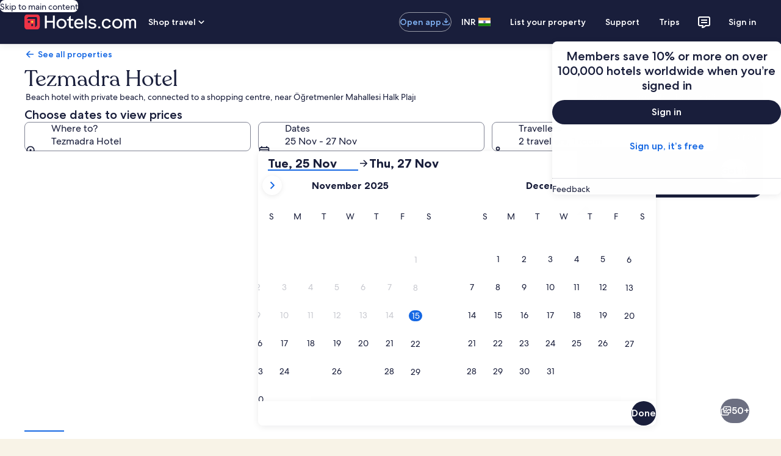

--- FILE ---
content_type: application/javascript
request_url: https://in.hotels.com/HGci1M94vx_VG/SVy3q/kUfkwy_Yw/ONLEVN4Qb3zJXD5m/Zxs-fQE/CDw2I/TtfBgU
body_size: 172965
content:
(function(){if(typeof Array.prototype.entries!=='function'){Object.defineProperty(Array.prototype,'entries',{value:function(){var index=0;const array=this;return {next:function(){if(index<array.length){return {value:[index,array[index++]],done:false};}else{return {done:true};}},[Symbol.iterator]:function(){return this;}};},writable:true,configurable:true});}}());(function(){fp();Qqd();fqd();var BN=function(){return dW["window"]["navigator"]["userAgent"]["replace"](/\\|"/g,'');};var d5=function(Jm,S1){return Jm%S1;};var L4=function zD(bx,nK){'use strict';var hK=zD;switch(bx){case Lk:{var VD=nK[RI];var ZZ=nK[jw];YF.push(qx);var Y4;return Y4=IF(dW[qc()[xq(JD)](f2,XN([]),mj)][vm()[JQ(VN)].apply(null,[nc,sA,kD,TL])](Tj(dW[qc()[xq(JD)](f2,b6,mj)][vm()[JQ(Z2)](Nj,TL,A1,l5)](),IF(RQ(ZZ,VD),Md[A6()[rZ(rl)].call(null,Y1,UL,zc,cj)]()))),VD),YF.pop(),Y4;}break;case YW:{YF.push(VA);this[qc()[xq(GF)](Tc,XN(XN([])),v5)]=XN(XK);var S2=this[bD()[C4(Y1)].call(null,Tq,Rc,OA)][Ym[sm]][bD()[C4(kj)].call(null,Nj,rM,wA)];if(Uc(qc()[xq(Fm)].apply(null,[XB,lc,SQ]),S2[YN()[J2(VN)].apply(null,[L5,A4,sK,UL,XN(XN({})),c5])]))throw S2[Kj(typeof bD()[C4(kL)],'undefined')?bD()[C4(b6)](XN(XN(XK)),X1,P1):bD()[C4(sK)](XN(XK),EZ,t5)];var P4;return P4=this[A6()[rZ(kK)](gQ,sA,J4,JK)],YF.pop(),P4;}break;case qh:{var Cq;YF.push(BQ);return Cq=Kj(typeof bD()[C4(J4)],IF('',[][[]]))?bD()[C4(GZ)].call(null,XN(XK),Il,Jl):bD()[C4(sK)].call(null,nD,wK,bN),YF.pop(),Cq;}break;case S7:{var YL=nK[RI];YF.push(dx);if(Kj(typeof YL,tm()[D2(cq)](BA,X5,XN({}),q2))){var p4;return p4=bD()[C4(VN)](DL,hA,Xm),YF.pop(),p4;}var gj;return gj=YL[A6()[rZ(Fm)](KN,J4,W4,HQ)](new (dW[bD()[C4(tl)](XK,wL,p6)])(DK()[Bm(n1)](DL,Cc,TL,sm),Fq()[RZ(p6)].apply(null,[DL,U2,Jc,Y5,W6])),A6()[rZ(sA)](gc,n1,O4,Dc))[A6()[rZ(Fm)].call(null,p5,JD,W4,HQ)](new (dW[bD()[C4(tl)].apply(null,[kK,wL,p6])])(qc()[xq(gQ)].apply(null,[qZ,XN({}),m6]),Fq()[RZ(p6)].apply(null,[DL,U2,DN,Y5,n1])),bD()[C4(tK)](qF,Kb,PK))[A6()[rZ(Fm)](XN(XN(DL)),YD,W4,HQ)](new (dW[bD()[C4(tl)](l6,wL,p6)])(qc()[xq(n5)].apply(null,[Ld,FK,XL]),Fq()[RZ(p6)].apply(null,[DL,U2,WK,Y5,l6])),Fq()[RZ(N2)](tD,hQ,p5,QK,n5))[A6()[rZ(Fm)].call(null,sq,p5,W4,HQ)](new (dW[bD()[C4(tl)].apply(null,[XN({}),wL,p6])])(qc()[xq(BK)](F0,Fm,E2),Fq()[RZ(p6)].call(null,DL,U2,Rm,Y5,rl)),Uc(typeof tm()[D2(GZ)],'undefined')?tm()[D2(l5)](xL,f5,XN({}),I5):tm()[D2(Eq)].apply(null,[sq,BW,l6,PL]))[A6()[rZ(Fm)](sm,XN(XN({})),W4,HQ)](new (dW[bD()[C4(tl)].apply(null,[XN(XK),wL,p6])])(tm()[D2(s4)](UA,F1,TL,sm),Fq()[RZ(p6)](DL,U2,XN({}),Y5,k4)),tm()[D2(qF)].call(null,kK,Gl,q2,ID))[A6()[rZ(Fm)](rl,cq,W4,HQ)](new (dW[bD()[C4(tl)](XN([]),wL,p6)])(A6()[rZ(Y1)](Eq,KN,AD,mW),Fq()[RZ(p6)](DL,U2,GD,Y5,Z2)),A6()[rZ(kj)].apply(null,[xj,cq,Qx,Lw]))[A6()[rZ(Fm)].call(null,QQ,XN(XN(XK)),W4,HQ)](new (dW[bD()[C4(tl)](jK,wL,p6)])(bD()[C4(k4)](n1,R,cZ),Uc(typeof Fq()[RZ(sK)],'undefined')?Fq()[RZ(l5)](rc,Gj,TD,K2,l5):Fq()[RZ(p6)](DL,U2,Nx,Y5,A4)),B4()[pA(sm)](sK,QK,dK,bN,XN([])))[A6()[rZ(Fm)](kL,sm,W4,HQ)](new (dW[bD()[C4(tl)].call(null,W6,wL,p6)])(Kj(typeof qc()[xq(GD)],IF([],[][[]]))?qc()[xq(YD)].apply(null,[xL,tD,nQ]):qc()[xq(Z2)](r2,jc,fK),Uc(typeof Fq()[RZ(XK)],IF(bD()[C4(VN)](XN(XN(DL)),hA,Xm),[][[]]))?Fq()[RZ(l5)](AK,pQ,p6,tl,xK):Fq()[RZ(p6)].apply(null,[DL,U2,GF,Y5,EL])),tm()[D2(Xm)](ID,hj,lc,q2))[qc()[xq(Xm)].apply(null,[f1,Wm,sA])](XK,cc),YF.pop(),gj;}break;case kM:{var SZ=nK[RI];YF.push(M6);var s2=new (dW[YN()[J2(p6)].call(null,Ej,n5,n1,Rm,QQ,rq)])();var kA=s2[Uc(typeof tm()[D2(f4)],'undefined')?tm()[D2(l5)](Uj,f5,GZ,n5):tm()[D2(BK)](mq,nq,k4,tF)](SZ);var SK=Kj(typeof bD()[C4(OA)],IF([],[][[]]))?bD()[C4(VN)](rl,w1,Xm):bD()[C4(sK)](XN(DL),H2,m5);kA[bD()[C4(GQ)](kK,IA,c5)](function(Zm){YF.push(AF);SK+=dW[qc()[xq(lQ)](r5,GF,rl)][qc()[xq(zm)].call(null,BZ,tF,TQ)](Zm);YF.pop();});var GA;return GA=dW[qc()[xq(DA)](gm,Ij,T6)](SK),YF.pop(),GA;}break;case Rw:{var pq=nK[RI];var E6=nK[jw];var n4;var kQ;var BR;var Y8;YF.push(OU);var Xt=bD()[C4(EL)](XN(XN({})),RD,BX);var QU=pq[bD()[C4(J4)](N2,GP,q2)](Xt);for(Y8=Ym[sm];gS(Y8,QU[Uc(typeof bD()[C4(N2)],IF('',[][[]]))?bD()[C4(sK)].apply(null,[mq,KU,SS]):bD()[C4(XK)](UL,Ld,wz)]);Y8++){n4=d5(vz(DR(E6,VN),Ym[VN]),QU[bD()[C4(XK)].call(null,GQ,Ld,wz)]);E6*=Ym[sK];E6&=Ym[Z2];E6+=Ym[TL];E6&=Ym[l5];kQ=d5(vz(DR(E6,VN),Ym[VN]),QU[bD()[C4(XK)](PL,Ld,wz)]);E6*=Md[bD()[C4(q2)].call(null,lQ,Px,EH)]();E6&=Ym[Z2];E6+=Ym[TL];E6&=Md[A6()[rZ(kL)].apply(null,[A4,GD,qS,rX])]();BR=QU[n4];QU[n4]=QU[kQ];QU[kQ]=BR;}var GR;return GR=QU[Fq()[RZ(XK)](sK,UT,nD,pU,TL)](Xt),YF.pop(),GR;}break;case jw:{YF.push(zU);var rY;return rY=new (dW[qc()[xq(Tq)].call(null,Um,ks,Y9)])()[vm()[JQ(n1)].call(null,CS,xK,rx,dK)](),YF.pop(),rY;}break;case SB:{var Lg=nK[RI];YF.push(BS);var H8=dW[YN()[J2(XK)].apply(null,[nO,sK,l5,GF,sm,nQ])](Lg);var Og=[];for(var xs in H8)Og[A6()[rZ(p5)](XN({}),jt,cU,HT)](xs);Og[A6()[rZ(GQ)].call(null,Fm,tl,f4,K3)]();var bt;return bt=function pt(){YF.push(NP);for(;Og[bD()[C4(XK)].apply(null,[jc,ZS,wz])];){var kv=Og[Kj(typeof Fq()[RZ(TU)],IF(Kj(typeof bD()[C4(n1)],'undefined')?bD()[C4(VN)].apply(null,[HR,gU,Xm]):bD()[C4(sK)](WK,HY,df),[][[]]))?Fq()[RZ(JD)].apply(null,[p5,HX,lQ,F8,n5]):Fq()[RZ(l5)].apply(null,[Kz,pP,xj,sX,tl])]();if(wP(kv,H8)){var SV;return pt[bD()[C4(wz)].apply(null,[XN(XK),mV,Wm])]=kv,pt[qc()[xq(GF)].call(null,C8,BK,v5)]=XN(DL),YF.pop(),SV=pt,SV;}}pt[qc()[xq(GF)](C8,Ev,v5)]=XN(XK);var vt;return YF.pop(),vt=pt,vt;},YF.pop(),bt;}break;case An:{YF.push(Iv);var FV=[tm()[D2(Tq)].call(null,E2,p9,rR,Jc),tm()[D2(ID)].call(null,YD,lg,DL,XN({})),bD()[C4(BK)].apply(null,[Z2,WP,BA]),A6()[rZ(tK)].apply(null,[vx,pv,wz,Pj]),tm()[D2(nD)](M6,w2,DN,Sx),Fq()[RZ(dK)](J4,ht,Wm,T8,HR),bD()[C4(YD)].call(null,x8,Yq,f8),Kj(typeof bD()[C4(v5)],IF('',[][[]]))?bD()[C4(xj)].call(null,x8,K9,ft):bD()[C4(sK)](b6,Gt,Bv),A6()[rZ(k4)](XN(XN(DL)),XN(XN([])),Gf,d9),qc()[xq(nD)](Hp,Jc,Jc),tm()[D2(XR)].call(null,WK,px,Xm,ZX),qc()[xq(XR)](nf,XN(XN({})),mq),A6()[rZ(Eq)](BK,PL,Jl,OZ),bD()[C4(Tq)](kj,cF,MR),tm()[D2(gc)](zm,Am,XN(XK),W6),Uc(typeof vm()[JQ(n1)],IF([],[][[]]))?vm()[JQ(DA)](tl,xK,AY,sO):vm()[JQ(JD)](D9,n5,Nv,p6),vm()[JQ(p6)].call(null,FR,Xm,Nv,N2),B4()[pA(VN)].call(null,OA,Cf,jt,Ev,wz),YR()[XT(n1)].apply(null,[W8,Fm,v5,A1]),bD()[C4(ID)].apply(null,[XN(XN([])),Jt,XX]),bD()[C4(nD)](DL,qt,VO),Kj(typeof tm()[D2(Y1)],'undefined')?tm()[D2(mq)](jg,Zq,UL,BK):tm()[D2(l5)](Oz,KO,kL,PK),A6()[rZ(s4)].call(null,sK,DT,WV,E8),A6()[rZ(qF)](lc,x8,ZX,qT),YR()[XT(JD)](T8,XK,zm,xR),Uc(typeof bD()[C4(q2)],'undefined')?bD()[C4(sK)](VN,mz,Wv):bD()[C4(XR)](XN(XK),w2,C9),YR()[XT(p6)].call(null,T8,k4,kL,UA)];if(NH(typeof dW[A6()[rZ(x8)].apply(null,[s4,Fm,QY,BQ])][DK()[Bm(p6)](sm,tT,wz,xg)],tm()[D2(N2)](l6,Nq,ID,ID))){var tR;return YF.pop(),tR=null,tR;}var AR=FV[bD()[C4(XK)](XN([]),wS,wz)];var EY=bD()[C4(VN)](TU,nz,Xm);for(var PV=XK;gS(PV,AR);PV++){var Bs=FV[PV];if(Kj(dW[A6()[rZ(x8)](wA,Z2,QY,BQ)][DK()[Bm(p6)](sm,tT,x8,xg)][Bs],undefined)){EY=(Kj(typeof bD()[C4(ZX)],'undefined')?bD()[C4(VN)](XN(XN([])),nz,Xm):bD()[C4(sK)].call(null,XN(XN([])),ZR,IU))[tm()[D2(Nj)].call(null,DT,hF,XN(XN(DL)),sq)](EY,bD()[C4(Xm)](XN(XK),pN,kL))[tm()[D2(Nj)](DT,hF,XN(XN(XK)),XN(XN(XK)))](PV);}}var jU;return YF.pop(),jU=EY,jU;}break;case nI:{return this;}break;}};var kT=function(Iz){if(Iz===undefined||Iz==null){return 0;}var gX=Iz["replace"](/[\w\s]/gi,'');return gX["length"];};var dP=function Cz(Ns,R8){var UV=Cz;do{switch(Ns){case Kk:{for(var sx=XK;gS(sx,Z8.length);sx++){var jH=bV(Z8,sx);var Az=bV(zz.fI,xV++);dV+=dO(kM,[cX(vz(q8(jH),Az),vz(q8(Az),jH))]);}Ns-=Gh;}break;case f7:{Ns=FB;return dO(RI,[Ef]);}break;case nW:{Ns=FB;return dV;}break;case C:{Ns-=Tp;var ds=RQ(VX.length,DL);}break;case Uh:{CX=[[n1,MH(wz),p6,MH(dK)],[],[KN,VN,MH(GD),n1,MH(p5),MH(TL)],[DL,lQ,MH(sm)],[],[],[Y1,ks,Z2,MH(N2),MH(k4)],[],[],[],[ID,Z2,p5,MH(I5)],[Nx,DL,MH(DL),MH(n5)],[],[kL,MH(TL),p5],[GD,MH(dK),MH(Tq)],[vx,MH(TL),MH(wA)]];Ns=FB;}break;case Qk:{while(fR(ds,XK)){var MU=d5(RQ(IF(ds,rV),YF[RQ(YF.length,DL)]),cR.length);var mO=bV(VX,ds);var AP=bV(cR,MU);Ef+=dO(kM,[cX(vz(q8(mO),AP),vz(q8(AP),mO))]);ds--;}Ns+=Qk;}break;case BM:{YF.pop();Ns=FB;}break;case sW:{Ns+=E;return [kL,MH(JD),p5,MH(VN),MH(OA),Wm,sK,DL,MH(Y1),I8,kL,MH(kL),tD,XK,tD,sm,MH(sm),p6,MH(dK),kL,MH(n1),l5,MH(DL),MH(KN),KN,MH(n1),Z2,Z2,MH(dK),TL,TL,MH(sm),MH(TD),GQ,MH(dK),GD,MH(p6),n1,TL,MH(kL),N2,[XK],TL,tD,sm,MH(dK),MH(YD),XK,p5,sm,MH(sm),VN,MH(VN),Z2,l5,MH(Fm),sA,MH(Z2),XK,MH(Ij),q2,Ij,p5,MH(sm),MH(kL),kL,MH(sK),p5,DL,p6,MH(TL),MH(p6),DL,MH(tD),MH(p6),XK,wz,b6,XK,MH(VN),TL,MH(sm),MH(Tq),KN,ks,dK,tD,MH(JD),MH(XR),Y1,ks,Z2,MH(N2),MH(k4),s4,TL,MH(VN),wz,XK,DL,MH(tD),MH(N2),MH(DL),MH(J4),Z2,MH(n1),I8,MH(sK),wz,MH(I8),zm,dK,MH(GD),Z2,MH(p5),MH(sK),Z2,l5,MH(q2),MH(l5),JD,MH(DL),MH(wz),DL,n1,MH(JD),DL,DL,MH(TL),OA,MH(Z2),VN,MH(VN),MH(tD),sm,MH(p5),N2,sA,XK,MH(sK),MH(sm),MH(GD),dK,TU,MH(LT),DA,wz,DL,MH(TL),MH(VN),VN,tD,p5,sm,Z2,MH(JD),DA,MH(tD),MH(tD),wz,MH(f4),Wm,kL,XK,MH(wz),p6,sm,ks,MH(XR),DA,[XK],MH(p5),Z2,MH(lQ),MH(sA),p5,lQ,DL,MH(n1),p6,MH(dK),n1,MH(wz),p6,MH(dK),kL,MH(TL),p5,MH(I5),I5,MH(p6),N2,tD,MH(Z2),VN,MH(vx),gc,lQ,MH(jt),Nx,DL,TL,MH(vx),n5,p6,MH(Nx),wA,MH(p6),VN,MH(TL),MH(tD),dK,s4,MH(DA),dK,MH(Eq)];}break;case Sl:{var zg=R8[RI];Ns=C;var m9=R8[jw];var tt=R8[S7];var rV=R8[Sl];var cR=TY[kP];var Ef=IF([],[]);var VX=TY[tt];}break;case AI:{for(var Nf=XK;gS(Nf,RX.length);++Nf){qc()[RX[Nf]]=XN(RQ(Nf,Z2))?function(){return zO.apply(this,[Qh,arguments]);}:function(){var mH=RX[Nf];return function(Rv,jR,mX){var bP=zz(Rv,n5,mX);qc()[mH]=function(){return bP;};return bP;};}();}Ns=FB;}break;case RI:{xP=[[MH(TL),l5,MH(DA),TL],[]];Ns+=FB;}break;case Sd:{var RX=R8[RI];O9(RX[XK]);Ns=AI;}break;case Q:{for(var mt=XK;gS(mt,rS[bD()[C4(XK)](XN(XN(DL)),ZG,wz)]);mt=IF(mt,DL)){(function(){var AO=rS[mt];var Xs=gS(mt,bg);YF.push(gt);var dY=Xs?bD()[C4(tD)].apply(null,[n5,MC,Nj]):bD()[C4(DL)](sq,gH,IH);var IO=Xs?dW[qc()[xq(DL)].apply(null,[Kf,JD,wv])]:dW[qc()[xq(XK)].call(null,Et,XN(XN([])),Y1)];var fg=IF(dY,AO);Md[fg]=function(){var JT=IO(DU(AO));Md[fg]=function(){return JT;};return JT;};YF.pop();}());}Ns=BM;}break;case qk:{var sP=R8[RI];Ns=Kk;var kV=R8[jw];var cz=R8[S7];var dV=IF([],[]);var xV=d5(RQ(sP,YF[RQ(YF.length,DL)]),n1);var Z8=kH[cz];}break;case zb:{var Rs=R8[RI];zz=function(CO,J9,tO){return Cz.apply(this,[qk,arguments]);};Ns+=b7;return O9(Rs);}break;case Sb:{fO=[MH(N2),MH(tD),wz,MH(p6),wz,sm,p6,MH(DL),MH(DL),tD,l5,MH(tD),MH(N2),MH(DL),n1,VN,MH(Z2),MH(p5),Z2,MH(n1),XK,MH(Z2),p6,MH(kL),tD,p5,XK,TL,n1,[p5],MH(p6),n1,MH(p6),n1,Z2,MH(OA),p6,p5,MH(N2),p5,DL,MH(DL),JD,MH(DL),l5,MH(n1),TL,sm,MH(cq),MH(sm),dK,MH(N2),kL,MH(zm),dK,MH(p6),MH(rR),kK,MH(DL),MH(n1),DA,MH(p5),XK,MH(p6),Z2,MH(n1),zm,sm,MH(sm),VN,MH(VN),Z2,l5,MH(GQ),q2,MH(cq),KN,MH(Z2),MH(n1),tD,XK,tD,n1,sK,l5,MH(GQ),v5,MH(TL),XK,DL,Z2,Z2,MH(p5),MH(sK),Z2,l5,MH(kK),I8,sK,MH(tD),DL,JD,Z2,MH(VN),MH(TL),MH(Z2),n1,MH(kL),DL,lQ,MH(sm),MH(DL),sK,DL,MH(kL),n1,MH(tF),kK,MH(n1),DL,MH(p5),dK,tD,n1,MH(x8),kK,MH(DL),XK,MH(Z2),MH(tD),dK,[p5],MH(sK),Z2,MH(N2),tD,TL,TL,rl,MH(sA),MH(dK),q2,XK,DL,MH(DL),MH(sK),tD,p5,n1,MH(pv),Wm,MH(DL),MH(N2),DA,MH(TL),MH(VN),MH(TL),MH(Rm),MH(DL),k4,MH(lQ),MH(p5),MH(Z2),MH(N2),v5,MH(lQ),p5,l5,MH(p6),MH(wz),rR,MH(p5),MH(tD),MH(sK),lQ,MH(N2),GD,MH(sm),dK,MH(p6),MH(DL),MH(p6),TU,p5,MH(sm),MH(l5),p6,MH(N2),Z2,MH(lQ),MH(Nj),TU,N2,XK,MH(DA),l5,MH(tD),n1,MH(v5),v5,TL,[XK],rl,MH(KN),MH(wz),kL,MH(JD),MH(TL),VN,p5,MH(sm),MH(DL),MH(Ij),sA,tD,MH(kj),sA,MH(Fm),Wm,tD,VN,sK,MH(Z2),XK,DL,MH(kL),dK,tD,[XK],MH(tD),TL,MH(sm),JD,MH(p5),XK,MH(sm),MH(tD),dK,MH(v5),DA,sm,MH(sm),Z2,MH(TL),JD,MH(VN),MH(tF),I8,kL,MH(kL),kL,MH(DL),XK,MH(TL),MH(DL)];Ns=FB;}break;case zI:{Ns=FB;AH=[[MH(TD),pv,MH(dK),tD,VN],[],[],[MH(n1),l5,MH(DL)]];}break;case dh:{Ns+=KB;var rS=R8[RI];var bg=R8[jw];YF.push(Sg);var DU=LV(kp,[]);}break;}}while(Ns!=FB);};var WO=function(Bt,Ng){return Bt!=Ng;};var Ug=function(Fz,Fg){var Ov=dW["Math"]["round"](dW["Math"]["random"]()*(Fg-Fz)+Fz);return Ov;};var JU=function(){TY=["G:)YeXV","\x402+D\x40Z","^GFPEJ=;","\x40","C","8D","]FRAKo;7+","\x40KW","5PU[< YF","GG;6&-+","(N2ZE Y\t2pIF\'","SE\x07y3YX>I","3X","5XTM\'U\'SR]*YAONID",";57O","U\\OFwzL\\;","CRU|u$7+-SZG_","4\x3f5","w9YR[<=k[SLZH\b8","`bu[ZQ53\'<*6","A&#A","^QJD","#F","QM\\","\x078HvC","EN:#lJY]KR","V\\","_>Ri","33\r;M","OD","$A[&=H}H_^N\"6\n0%SS","Y2#XKqJ\x40F>","=74-H\tZQ","ZD\v","^G\\N\n3","!-86H\t","kE\x003WbkZS","!>","P]5 _C\\AMD","d6ha#j","B\b8;>,0\\SA","","a8px\r5_KdWUKkb\v\ti~\t4& q~7","##XITA]m8&1","A_*_]T\x40\x40","-*X","L!6]ZR",":8+I","\\ZZN\x3f>","g8&06,","7/<0N","_; CK","*Q\t","_1URj>.DB|KJS%","8*T","3\'SPV","ZP4\x07U2QE]*","-\'E","L<\"]BX[KE","v,<8-+KGU.wA","KFL","2C\n9_iJ!.YAO","%<=\'\\PJ","1o\' ~ZOF\x40F37","2rJ","rqJJLE\x3f7+1^\bVT,V9_","B9XEJ!}"," :_","]<;BMRC","}/UMBs,LBQ]U5r*08XZZ\\\bU2X","&!35\n6O","ZP8\x07_6[E$_7.YKN","CRZ]D\n97","WB\x07UM\\\'.\x40^","\bD\x3fpO",">H","_KW\v","^","$HA[\x07<",".M>`JKIp^\x407!f-;M","YUJKM","3NI\x07J!","K2h","r$;:<R\bTA0_#]IJ!","4.=","8A%.AGYOU3\"-y6RZ[A\x07B4HUJs!B\x40FZD7><y+S\tKEU]]uNQ\x40!+H\\[A3W;-<0\\SAGS^9A]26\rA_EKB%W\x3f,*6^RSQS\foYM<#GIJ\\\x409qpbPKL","z1c","`{\x07C\x07\x00]T]=BCM[","hm=f=LCXjBD\n3&","FN>*^","\'S]H`\"[I","8","ax","EC:UU","NE]~","R","ZMJ\'YOOHKU","-^RA\x07","t!UC`!&H\x40INZH\b82$<76","\",\'SPV","PJ^\x07\x00UN\x40$","43$0:\'jMOb0US]2;DAS","MNID: ","uas","S07*1","}PC6LWx]\\N","\x40=$HWM]KR","K7\n[KS[bH\"<<+","K","S2]R8A\'*_X\\C","\\\x07&\x40KRZZ&5;/<","y2#","0_##H~\\V}D%=7","JW","fFo83k5$d8-&\'TQ\'$Spor(\'uht1\\BO\\","L","u~\\[Fs%>-","T[KS\" ","2:","XI","EWM\x40Z",".WAKD%]T]s+BKN\x40Nv\x07 6/+YEKT","2+]",".1+^","o^H;Q\n2N\x00\'J!<DAS~M1<","T\tqE%","F7;E","\\T","\x077+4+N\tVK\x00","][NG","r0*bSK\x07U6^L","~QWE#SR","$<","s$HOj%*CZ","R$<>0$D","SF","OH[AG:","CC\x3fEOS[AL","R_\x3f.NK","pO",">)7","f^r","DNJ","p","OVE#","LPU$2^wK6_O^DGO\x001<)6TQ","\x003<5\'PKV;U3YR7\x40!XZR_AR","^PW","i","!LXTHOU\b$","&X\fVGB2RT[: C","_O_\x3f*YK","%0*:0TZ","G:<+1TQh\x00D","NOSLKM47","YXo`&`&1v|;SvXW7}a;``Bo\vb`&;;r>R\x00Xe(!w\ta}l8| (nWg`14+\vo\tXg1|:OGVdzNHmX$>*>pD;sm\'\x00W0.x8n \'~W|cgc14+;\v|\tXo2|:OG2VxdoNHyX&>*>D\x3fsm*\x00X$.}l8d (nWycg` >+\vm\tXg2\x07:OGVdyNHmX$4>*1D;sm#\x00W0.~B8n (W|cg`14+\v|\tXU2|:OG2V-doNHX&>*>D\x3f\bm*\x00W.}l8y (nW~cg`>4+\vp\tXg5|:{HVdNHmX#a>*>+D;sm9\x00W0.xl8n \'~W|cgb14++\v|\tXQ2|:OG2VxdoNHX&>*>D8]m*\x00W4.}l8j (nW|g`>8+\vw\tXg6B:OG2VdyNHmX#4>1\'D;sm/\x00W0.yR8n (TW|cgg14+;\v|\tX2|:OG2VdoNHGX&>*>D\x3fsm*\x00WE.}l8z (nWxg`1+\vz\tXg5B:OGVdmNHmX$$>*>D;sm)\x00W0.zB8n\'HW|cgu14+\v|\tXA2|:OG2V=doNG}X&>*>D8Mm*\x00WX.}l8` (nW~g`><+\vv\tXg2B:OGCVdjNHmX\">*>+D;sm&\x00W0.yB8n (zW|cgk14+;\v|=WA2r[W0l\t}a|d{`,e>$*>Q2Xu\"K.}k$n\fNHmM)Gj\'D;tq*5ID6OG0N`o|D|RL15ay.n\tW2]\x00Ga|ndL*yov|;Tn!XW0}a;`xdoZXob5\r&MRv\x07uJ:\fa3llZXobed!|;~o87_>}L#\x406^\\QlZ&66;\v\vi*2]\x07dhz8nlmZ\x40c`&;;>.~\fB:2i>}M(Ux(lO|fc`&==r>D;r*2]BG2kgCp`%;>;4&\rqe)G2^uWlo|nc##\bDoK*G2fJ>kgZnKoc\x00!6:7\v;wG*2q><xO<n#AZXob83\x00|;Tn!G2^u~)BovM`&:+*>y;~nx\n}a0n8`\\ZXobg7!|;~h,G2mK]z|\\YXo`&`<\bS#Mm*G2mx;V\nCa|nJQf1+:4\bJ~f\x402a2va4nb|ZXob5+|8jb]5bFG0g2cl^AdI26\x3f>\x07|;f82q2}K4`48lmkhIS,c& lR;~m*2q2FG0l7\vK|`g","#\x3f0-","^SG8\n^\x07\x3fYS\\\x00\x3fHK^Gf\x40>",",T$","yX","_$HRL\' _","YAq\x40YD!<","*-1",";*0 TVPX9[E","e",",1\\Z","ME","NK","$+4;-Q","5;);-\\\b[","\r","E","J\'\nUZXA]H\b8","HA","sNZH3W50\'S","<H\\KFMD099<+","h4re88u7\bne\x3fkh|bxkc ","\x3fNOJ-G","IKKFMD*3=+ ","T","pqD6,5\'","o,$YLA::\x40qXYOM77","7-5S*MKB\x07.xEL!&]ZR]]","&<H\\tK","^J\fQ2","01iRAD\x40_TY6","","\b","","Lz0u\tfaedej,<","jARHBDG>2yQXMSf3YOQ}6!IKOJ\\","5XTM;Y3YN","\x003.7OOA\x07I72OCF#;B\\","DHONCD","\"^c\\AGQ:&06,kZS6^5PE","5","8*T[M","\vf\r","VB",";>7#Q\t","K^I"];};function fp(){Md=function(){};if(typeof window!=='undefined'){dW=window;}else if(typeof global!==[]+[][[]]){dW=global;}else{dW=this;}}function Qqd(){jw=+ ! +[],vw=[+ ! +[]]+[+[]]-[],ph=! +[]+! +[]+! +[]+! +[],r3=+ ! +[]+! +[]+! +[]+! +[]+! +[]+! +[]+! +[],qh=[+ ! +[]]+[+[]]-+ ! +[]-+ ! +[],S7=! +[]+! +[],RI=+[],Sl=+ ! +[]+! +[]+! +[],Lk=+ ! +[]+! +[]+! +[]+! +[]+! +[],Sb=[+ ! +[]]+[+[]]-+ ! +[],YW=+ ! +[]+! +[]+! +[]+! +[]+! +[]+! +[];}var RQ=function(Lt,LP){return Lt-LP;};var xz=function(US){try{if(US!=null&&!dW["isNaN"](US)){var ET=dW["parseFloat"](US);if(!dW["isNaN"](ET)){return ET["toFixed"](2);}}}catch(IS){}return -1;};var U9=function(){return dP.apply(this,[Sd,arguments]);};var K8=function(){return RT.apply(this,[ph,arguments]);};var kY=function IP(dz,QS){'use strict';var jv=IP;switch(dz){case zp:{YF.push(ZY);var A8;return A8=Uc(typeof dW[qc()[xq(N2)].apply(null,[QR,sK,CV])][Uc(typeof Fq()[RZ(l5)],IF([],[][[]]))?Fq()[RZ(l5)](AK,Jx,EL,Qs,Ev):Fq()[RZ(kL)].apply(null,[dK,nH,pv,nH,Z2])],YN()[J2(DL)](mf,GQ,VN,Fm,zm,x9))||Uc(typeof dW[Kj(typeof qc()[xq(Y1)],IF('',[][[]]))?qc()[xq(N2)].call(null,QR,XN(DL),CV):qc()[xq(Z2)].call(null,VA,GZ,sY)][Uc(typeof A6()[rZ(EL)],'undefined')?A6()[rZ(TL)](GF,Fm,IH,vg):A6()[rZ(Xm)](Wm,UL,cq,gm)],YN()[J2(DL)].apply(null,[mf,v8,VN,n5,XN(XN([])),x9]))||Uc(typeof dW[Uc(typeof qc()[xq(DL)],'undefined')?qc()[xq(Z2)].call(null,sU,XN([]),CY):qc()[xq(N2)](QR,XN(XN(DL)),CV)][tm()[D2(HR)].call(null,xj,DH,mq,mT)],Kj(typeof YN()[J2(TL)],IF(bD()[C4(VN)](p5,OO,Xm),[][[]]))?YN()[J2(DL)](mf,TL,VN,sm,XN(XN({})),x9):YN()[J2(p5)].call(null,PU,k4,Tt,Ij,XN(XK),zT)),YF.pop(),A8;}break;case Up:{YF.push(Kv);try{var J8=YF.length;var Ox=XN(jw);var HS;return HS=XN(XN(dW[qc()[xq(N2)].call(null,wF,GQ,CV)][qc()[xq(gc)](l1,Jc,O4)])),YF.pop(),HS;}catch(c9){YF.splice(RQ(J8,DL),Infinity,Kv);var bS;return YF.pop(),bS=XN(XN(RI)),bS;}YF.pop();}break;case kp:{YF.push(pY);try{var sR=YF.length;var j9=XN(XN(RI));var wU;return wU=XN(XN(dW[qc()[xq(N2)](Ut,XN(XN({})),CV)][tm()[D2(w9)].call(null,mT,Q6,Tq,XN([]))])),YF.pop(),wU;}catch(RU){YF.splice(RQ(sR,DL),Infinity,pY);var KH;return YF.pop(),KH=XN([]),KH;}YF.pop();}break;case sW:{var fS;YF.push(rO);return fS=XN(XN(dW[qc()[xq(N2)](km,Jc,CV)][tm()[D2(Ev)].apply(null,[cP,E4,xK,wz])])),YF.pop(),fS;}break;case V0:{YF.push(FS);try{var tV=YF.length;var OP=XN([]);var RR=IF(dW[bD()[C4(gc)](sA,Px,PY)](dW[qc()[xq(N2)](xt,GD,CV)][bD()[C4(mq)].apply(null,[jc,UH,kP])]),Cs(dW[bD()[C4(gc)].apply(null,[DA,Px,PY])](dW[qc()[xq(N2)].apply(null,[xt,XN(XN({})),CV])][bD()[C4(HR)](v5,Ps,Mg)]),Ym[DL]));RR+=IF(Cs(dW[bD()[C4(gc)](nD,Px,PY)](dW[qc()[xq(N2)](xt,I5,CV)][DK()[Bm(N2)].call(null,rR,p9,p6,bH)]),tD),Cs(dW[bD()[C4(gc)](xK,Px,PY)](dW[qc()[xq(N2)](xt,XN(XN({})),CV)][qc()[xq(mq)](kS,XN(XN([])),gQ)]),p5));RR+=IF(Cs(dW[bD()[C4(gc)](XN(XN({})),Px,PY)](dW[qc()[xq(N2)].apply(null,[xt,jK,CV])][bD()[C4(w9)](XN(XN([])),nm,W6)]),sK),Cs(dW[bD()[C4(gc)](Eq,Px,PY)](dW[qc()[xq(N2)].call(null,xt,wz,CV)][Uc(typeof qc()[xq(TU)],IF('',[][[]]))?qc()[xq(Z2)](xY,p5,TR):qc()[xq(HR)].apply(null,[gN,Xm,p6])]),TL));RR+=IF(Cs(dW[bD()[C4(gc)](ks,Px,PY)](dW[Kj(typeof qc()[xq(cq)],IF([],[][[]]))?qc()[xq(N2)].call(null,xt,tl,CV):qc()[xq(Z2)].call(null,GS,gc,SU)][tm()[D2(Nx)](XL,jS,XN(XN([])),b6)]),l5),Cs(dW[bD()[C4(gc)](W6,Px,PY)](dW[Uc(typeof qc()[xq(s4)],IF('',[][[]]))?qc()[xq(Z2)].call(null,XR,lQ,ID):qc()[xq(N2)](xt,rl,CV)][bD()[C4(Ev)].apply(null,[XN(DL),LF,OY])]),sm));RR+=IF(Cs(dW[bD()[C4(gc)](ID,Px,PY)](dW[qc()[xq(N2)].call(null,xt,XN(XN({})),CV)][bD()[C4(Nx)](Z2,wx,qS)]),VN),Cs(dW[bD()[C4(gc)].call(null,XN(XN([])),Px,PY)](dW[qc()[xq(N2)].apply(null,[xt,p5,CV])][tm()[D2(wA)](MY,WR,I8,PL)]),Z2));RR+=IF(Cs(dW[bD()[C4(gc)](OA,Px,PY)](dW[Uc(typeof qc()[xq(GZ)],'undefined')?qc()[xq(Z2)](gU,ID,ZH):qc()[xq(N2)](xt,PK,CV)][vm()[JQ(N2)](c5,k4,ng,OA)]),lQ),Cs(dW[bD()[C4(gc)].apply(null,[XN(XN(DL)),Px,PY])](dW[Kj(typeof qc()[xq(n5)],IF('',[][[]]))?qc()[xq(N2)](xt,EL,CV):qc()[xq(Z2)](Wf,XN(DL),Nz)][bD()[C4(wA)](XN(XN([])),k6,WK)]),n1));RR+=IF(Cs(dW[Uc(typeof bD()[C4(ks)],'undefined')?bD()[C4(sK)].apply(null,[I5,P9,CR]):bD()[C4(gc)].apply(null,[WK,Px,PY])](dW[qc()[xq(N2)](xt,HR,CV)][bD()[C4(A4)].apply(null,[wz,Fv,bN])]),Ym[EL]),Cs(dW[bD()[C4(gc)].apply(null,[Jc,Px,PY])](dW[Kj(typeof qc()[xq(w9)],'undefined')?qc()[xq(N2)](xt,PK,CV):qc()[xq(Z2)](gt,lQ,fs)][A6()[rZ(DN)](Eq,XN(XN(XK)),DT,rt)]),Ym[J4]));RR+=IF(Cs(dW[Uc(typeof bD()[C4(n1)],IF('',[][[]]))?bD()[C4(sK)](JD,IT,jV):bD()[C4(gc)].apply(null,[tK,Px,PY])](dW[Uc(typeof qc()[xq(ZX)],'undefined')?qc()[xq(Z2)](PX,TU,xU):qc()[xq(N2)].apply(null,[xt,UL,CV])][bD()[C4(mT)].call(null,XN(XN([])),GK,MY)]),N2),Cs(dW[bD()[C4(gc)](I5,Px,PY)](dW[qc()[xq(N2)](xt,mT,CV)][A6()[rZ(gQ)](XN(XN({})),ZX,VH,Rc)]),wz));RR+=IF(Cs(dW[bD()[C4(gc)].call(null,xK,Px,PY)](dW[Kj(typeof qc()[xq(k4)],IF([],[][[]]))?qc()[xq(N2)](xt,b6,CV):qc()[xq(Z2)](R9,XN(XN({})),OV)][qc()[xq(w9)].apply(null,[UH,XN([]),NU])]),Md[YR()[XT(N2)].apply(null,[LX,lQ,sK,sm])]()),Cs(dW[Uc(typeof bD()[C4(HR)],IF([],[][[]]))?bD()[C4(sK)](q2,n1,Kz):bD()[C4(gc)].call(null,XN(XN(XK)),Px,PY)](dW[qc()[xq(N2)].call(null,xt,DA,CV)][qc()[xq(Ev)].apply(null,[Ms,GF,qx])]),dK));RR+=IF(Cs(dW[bD()[C4(gc)](xj,Px,PY)](dW[qc()[xq(N2)](xt,q2,CV)][tm()[D2(A4)](nV,ON,XN(XN([])),UL)]),DA),Cs(dW[bD()[C4(gc)](XN(XN({})),Px,PY)](dW[qc()[xq(N2)](xt,GD,CV)][qc()[xq(Nx)](Sm,FK,cV)]),Md[qc()[xq(wA)](GP,XN([]),zm)]()));RR+=IF(Cs(dW[bD()[C4(gc)](FK,Px,PY)](dW[qc()[xq(N2)](xt,qF,CV)][bD()[C4(I5)].call(null,cq,ws,mj)]),Ym[q2]),Cs(dW[bD()[C4(gc)].apply(null,[Nj,Px,PY])](dW[qc()[xq(N2)](xt,ZX,CV)][A6()[rZ(n5)](GF,GQ,n5,I6)]),GD));RR+=IF(Cs(dW[bD()[C4(gc)].apply(null,[YD,Px,PY])](dW[qc()[xq(N2)].apply(null,[xt,XN({}),CV])][qc()[xq(A4)].call(null,Ds,XN(XN(DL)),W6)]),zm),Cs(dW[Kj(typeof bD()[C4(xj)],IF([],[][[]]))?bD()[C4(gc)](kL,Px,PY):bD()[C4(sK)](gc,Hv,tU)](dW[qc()[xq(N2)](xt,GD,CV)][bD()[C4(jt)].call(null,Sx,OF,Gf)]),Nj));RR+=IF(Cs(dW[bD()[C4(gc)](n1,Px,PY)](dW[qc()[xq(N2)].call(null,xt,Z2,CV)][A6()[rZ(BK)](rl,pv,WK,Vz)]),TU),Cs(dW[bD()[C4(gc)](I8,Px,PY)](dW[qc()[xq(N2)](xt,XN(DL),CV)][bD()[C4(vx)](WK,P2,T6)]),EL));RR+=IF(Cs(dW[bD()[C4(gc)].call(null,XN(XK),Px,PY)](dW[Kj(typeof qc()[xq(Fm)],'undefined')?qc()[xq(N2)].apply(null,[xt,XN(DL),CV]):qc()[xq(Z2)](CU,HR,F8)][Kj(typeof qc()[xq(q2)],IF([],[][[]]))?qc()[xq(mT)].apply(null,[fD,GQ,DT]):qc()[xq(Z2)].call(null,q9,n1,sU)]),Ym[ks]),Cs(dW[bD()[C4(gc)].call(null,DN,Px,PY)](dW[qc()[xq(N2)](xt,mT,CV)][qc()[xq(I5)](sV,XN(XK),wA)]),Ym[I8]));RR+=IF(Cs(dW[bD()[C4(gc)](KN,Px,PY)](dW[qc()[xq(N2)].apply(null,[xt,XN(XN(XK)),CV])][qc()[xq(jt)](hH,Fm,L9)]),ks),Cs(dW[Uc(typeof bD()[C4(BK)],IF([],[][[]]))?bD()[C4(sK)].apply(null,[Ev,fH,kR]):bD()[C4(gc)](Fm,Px,PY)](dW[qc()[xq(N2)](xt,XN(XN(XK)),CV)][Kj(typeof qc()[xq(DL)],IF('',[][[]]))?qc()[xq(vx)](Hz,DN,sm):qc()[xq(Z2)].apply(null,[GH,Xm,TH])]),I8));RR+=IF(Cs(dW[bD()[C4(gc)](XN({}),Px,PY)](dW[Kj(typeof qc()[xq(TD)],IF('',[][[]]))?qc()[xq(N2)](xt,Z2,CV):qc()[xq(Z2)](b6,n5,St)][Kj(typeof bD()[C4(Tq)],IF('',[][[]]))?bD()[C4(Jc)].call(null,XN({}),BV,GD):bD()[C4(sK)](rl,ZS,A4)]),pv),Cs(dW[bD()[C4(gc)](Nx,Px,PY)](dW[qc()[xq(N2)].apply(null,[xt,EL,CV])][DK()[Bm(wz)](ks,qZ,sA,dK)]),Wm));RR+=IF(IF(Cs(dW[bD()[C4(gc)](Sx,Px,PY)](dW[qc()[xq(p6)](S9,GZ,MR)][bD()[C4(l6)].apply(null,[XN(XN([])),Hz,HR])]),TD),Cs(dW[Uc(typeof bD()[C4(N2)],'undefined')?bD()[C4(sK)].call(null,Xm,Tz,DA):bD()[C4(gc)](Jc,Px,PY)](dW[qc()[xq(N2)](xt,k4,CV)][A6()[rZ(YD)](XN(DL),XN(DL),PL,Z4)]),v5)),Cs(dW[bD()[C4(gc)](p5,Px,PY)](dW[qc()[xq(N2)](xt,l6,CV)][bD()[C4(DT)].call(null,l6,Wx,BK)]),Ym[pv]));var VT;return VT=RR[Kj(typeof bD()[C4(Rm)],'undefined')?bD()[C4(GF)](A4,Lq,ZY):bD()[C4(sK)](wz,Rc,TT)](),YF.pop(),VT;}catch(Ff){YF.splice(RQ(tV,DL),Infinity,FS);var bU;return bU=Uc(typeof tm()[D2(XK)],IF('',[][[]]))?tm()[D2(l5)].apply(null,[pz,vs,p5,Rm]):tm()[D2(tD)](Ij,ZA,lc,Eq),YF.pop(),bU;}YF.pop();}break;case mh:{var JS=QS[RI];YF.push(cY);try{var dX=YF.length;var xX=XN(XN(RI));if(Uc(JS[A6()[rZ(x8)](GD,rl,QY,Cm)][Uc(typeof bD()[C4(wz)],IF('',[][[]]))?bD()[C4(sK)].call(null,xK,vU,MP):bD()[C4(jc)](sm,vL,cO)],undefined)){var ST;return ST=Fq()[RZ(OA)](tD,sT,x8,dU,tF),YF.pop(),ST;}if(Uc(JS[A6()[rZ(x8)](VN,XN(XK),QY,Cm)][bD()[C4(jc)](YD,vL,cO)],XN(jw))){var TO;return TO=tm()[D2(tD)].call(null,Ij,IB,tD,XN(DL)),YF.pop(),TO;}var Z9;return Z9=bD()[C4(sm)].apply(null,[QQ,l4,xg]),YF.pop(),Z9;}catch(r9){YF.splice(RQ(dX,DL),Infinity,cY);var vX;return vX=Uc(typeof bD()[C4(Nj)],IF('',[][[]]))?bD()[C4(sK)](v8,qH,hT):bD()[C4(UL)](ZX,V4,cP),YF.pop(),vX;}YF.pop();}break;case YB:{var IV=QS[RI];var lY=QS[jw];YF.push(HV);if(WO(typeof dW[qc()[xq(p6)](vs,XN(DL),MR)][Uc(typeof bD()[C4(s4)],IF([],[][[]]))?bD()[C4(sK)].apply(null,[GZ,Ut,rs]):bD()[C4(FK)].apply(null,[XN(DL),bA,v5])],tm()[D2(N2)].apply(null,[l6,Sm,XN([]),XN(XN(DL))]))){dW[qc()[xq(p6)].call(null,vs,s4,MR)][Uc(typeof bD()[C4(Jc)],IF([],[][[]]))?bD()[C4(sK)].call(null,jK,d8,gO):bD()[C4(FK)](XN(XK),bA,v5)]=bD()[C4(VN)].call(null,Y1,VV,Xm)[tm()[D2(Nj)].call(null,DT,Gx,Rm,Ij)](IV,bD()[C4(GD)](XN(XN({})),JK,gQ))[tm()[D2(Nj)](DT,Gx,PK,DN)](lY,YN()[J2(N2)](XP,kj,Y1,UL,A4,GF));}YF.pop();}break;case gw:{var pV=QS[RI];var cs=QS[jw];YF.push(mY);if(XN(Xz(pV,cs))){throw new (dW[YN()[J2(sK)].call(null,Vx,YD,Z2,Xm,Nj,DP)])(qc()[xq(Jc)].call(null,Sc,p6,BH));}YF.pop();}break;case E0:{var Ft=QS[RI];var Us=QS[jw];YF.push(lU);var Xg=Us[Kj(typeof bD()[C4(GD)],IF([],[][[]]))?bD()[C4(EH)](GZ,st,If):bD()[C4(sK)](Z2,YY,vO)];var U8=Us[YR()[XT(GD)].apply(null,[zR,n1,l5,wz])];var Ot=Us[Uc(typeof A6()[rZ(J4)],'undefined')?A6()[rZ(TL)](cq,x8,V9,TS):A6()[rZ(gc)](dK,k4,Wm,Yz)];var BT=Us[bD()[C4(tx)](jt,t5,l5)];var Rg=Us[vm()[JQ(GD)](GT,lQ,pS,n1)];var tv=Us[Uc(typeof qc()[xq(AD)],'undefined')?qc()[xq(Z2)](kg,sm,TR):qc()[xq(WK)](x2,jc,Ij)];var sH=Us[Uc(typeof bD()[C4(HR)],'undefined')?bD()[C4(sK)].call(null,XN(XK),gY,IT):bD()[C4(PL)](DN,pz,mq)];var dT=Us[vm()[JQ(zm)].apply(null,[T6,k4,zR,wz])];var f9;return f9=(Uc(typeof bD()[C4(DL)],IF('',[][[]]))?bD()[C4(sK)].call(null,KN,TR,ft):bD()[C4(VN)](XN(DL),nS,Xm))[tm()[D2(Nj)](DT,Dv,jc,W6)](Ft)[tm()[D2(Nj)](DT,Dv,PK,XN(XN([])))](Xg,bD()[C4(Xm)](JD,vA,kL))[Uc(typeof tm()[D2(cq)],IF('',[][[]]))?tm()[D2(l5)](ws,nU,GF,XN(DL)):tm()[D2(Nj)].call(null,DT,Dv,sq,qF)](U8,bD()[C4(Xm)](XN({}),vA,kL))[tm()[D2(Nj)](DT,Dv,lQ,ZX)](Ot,bD()[C4(Xm)](b6,vA,kL))[tm()[D2(Nj)].call(null,DT,Dv,xK,kL)](BT,bD()[C4(Xm)].call(null,XN(XN(DL)),vA,kL))[Kj(typeof tm()[D2(A4)],'undefined')?tm()[D2(Nj)](DT,Dv,n5,Ij):tm()[D2(l5)].apply(null,[NS,TU,Xm,p6])](Rg,Uc(typeof bD()[C4(nD)],IF([],[][[]]))?bD()[C4(sK)].call(null,sK,pX,QR):bD()[C4(Xm)](BK,vA,kL))[tm()[D2(Nj)](DT,Dv,cq,nD)](tv,Kj(typeof bD()[C4(Nj)],'undefined')?bD()[C4(Xm)].apply(null,[XN([]),vA,kL]):bD()[C4(sK)].call(null,k4,k9,UU))[tm()[D2(Nj)](DT,Dv,I5,k4)](sH,Uc(typeof bD()[C4(Eq)],'undefined')?bD()[C4(sK)](rl,h8,p8):bD()[C4(Xm)](tl,vA,kL))[Uc(typeof tm()[D2(rR)],IF('',[][[]]))?tm()[D2(l5)].call(null,PR,xR,kj,FK):tm()[D2(Nj)].call(null,DT,Dv,Rm,PK)](dT,qc()[xq(EL)].call(null,Yz,GZ,w9)),YF.pop(),f9;}break;case mB:{var KT=XN({});YF.push(mU);try{var V8=YF.length;var RY=XN(jw);if(dW[Uc(typeof qc()[xq(BK)],'undefined')?qc()[xq(Z2)](ks,lc,gt):qc()[xq(N2)](mA,JD,CV)][Uc(typeof tm()[D2(HR)],IF('',[][[]]))?tm()[D2(l5)].apply(null,[hR,HP,n5,HR]):tm()[D2(w9)](mT,v4,Tq,Nx)]){dW[qc()[xq(N2)].call(null,mA,XK,CV)][tm()[D2(w9)].call(null,mT,v4,s4,DN)][bD()[C4(Kg)].apply(null,[Nj,E9,jY])](Kj(typeof qc()[xq(N2)],IF('',[][[]]))?qc()[xq(jK)].apply(null,[zV,nD,qF]):qc()[xq(Z2)].apply(null,[SO,jt,lR]),tm()[D2(QQ)].apply(null,[ps,Jv,lQ,sq]));dW[qc()[xq(N2)].apply(null,[mA,XN(XN([])),CV])][tm()[D2(w9)].apply(null,[mT,v4,XN([]),jc])][tm()[D2(v8)](DL,ss,OA,Fm)](qc()[xq(jK)](zV,XN(XN({})),qF));KT=XN(XN({}));}}catch(l9){YF.splice(RQ(V8,DL),Infinity,mU);}var vv;return YF.pop(),vv=KT,vv;}break;}};var MO=function QO(bR,Mt){'use strict';var kt=QO;switch(bR){case Sl:{var vY=Mt[RI];YF.push(EZ);var WX=dW[YN()[J2(XK)].call(null,Rq,VN,l5,Rm,PK,nQ)](vY);var wV=[];for(var OS in WX)wV[Uc(typeof A6()[rZ(ID)],IF([],[][[]]))?A6()[rZ(TL)].call(null,s4,XN([]),Dt,XL):A6()[rZ(p5)].call(null,DA,nD,cU,Q2)](OS);wV[A6()[rZ(GQ)](A4,GZ,f4,hx)]();var RO;return RO=function G9(){YF.push(IU);for(;wV[bD()[C4(XK)](x8,Dm,wz)];){var YP=wV[Fq()[RZ(JD)].call(null,p5,HX,Fm,V5,EL)]();if(wP(YP,WX)){var gs;return G9[bD()[C4(wz)].call(null,jK,M5,Wm)]=YP,G9[qc()[xq(GF)](R2,jt,v5)]=XN(DL),YF.pop(),gs=G9,gs;}}G9[qc()[xq(GF)].apply(null,[R2,XN(XN({})),v5])]=XN(XK);var Dg;return YF.pop(),Dg=G9,Dg;},YF.pop(),RO;}break;case gn:{YF.push(rP);this[qc()[xq(GF)](w6,nD,v5)]=XN(XK);var Vt=this[bD()[C4(Y1)](I8,l1,OA)][Ym[sm]][bD()[C4(kj)](l5,kq,wA)];if(Uc(qc()[xq(Fm)](kx,XN(XN([])),SQ),Vt[YN()[J2(VN)].call(null,Yq,YD,sK,Ev,jt,c5)]))throw Vt[bD()[C4(b6)].call(null,Sx,Hc,P1)];var sg;return sg=this[A6()[rZ(kK)](v5,Nj,J4,vK)],YF.pop(),sg;}break;case zp:{var wY=Mt[RI];var Zf;YF.push(B8);return Zf=wY&&NH(YN()[J2(DL)](kO,tD,VN,XR,nD,x9),typeof dW[Uc(typeof A6()[rZ(FK)],IF([],[][[]]))?A6()[rZ(TL)](JD,Nx,qV,Jt):A6()[rZ(wz)](tK,XN(DL),f8,Hs)])&&Uc(wY[A6()[rZ(XK)](XK,tK,UA,M2)],dW[A6()[rZ(wz)].apply(null,[lQ,k4,f8,Hs])])&&Kj(wY,dW[Kj(typeof A6()[rZ(PK)],IF('',[][[]]))?A6()[rZ(wz)](XN(XN(DL)),tF,f8,Hs):A6()[rZ(TL)].call(null,mq,x8,N8,jP)][bD()[C4(p5)](GD,Qz,Sx)])?bD()[C4(KN)](DN,Ag,JV):typeof wY,YF.pop(),Zf;}break;case qh:{var dR=Mt[RI];return typeof dR;}break;case nh:{var cH=Mt[RI];var Ig=Mt[jw];var AT=Mt[S7];YF.push(S8);cH[Ig]=AT[bD()[C4(wz)](XN(DL),k6,Wm)];YF.pop();}break;case mk:{var lP=Mt[RI];var Ez=Mt[jw];var GY=Mt[S7];return lP[Ez]=GY;}break;case V0:{var sv=Mt[RI];var Es=Mt[jw];var EO=Mt[S7];YF.push(mq);try{var fP=YF.length;var rH=XN({});var Hg;return Hg=zO(jw,[YN()[J2(VN)].apply(null,[WV,sA,sK,QQ,GF,c5]),qc()[xq(Sx)](H9,ks,YV),bD()[C4(b6)](XN(XN([])),lv,P1),sv.call(Es,EO)]),YF.pop(),Hg;}catch(Mv){YF.splice(RQ(fP,DL),Infinity,mq);var tP;return tP=zO(jw,[YN()[J2(VN)](WV,Nx,sK,dK,Nj,c5),qc()[xq(Fm)](rc,XN({}),SQ),bD()[C4(b6)](s4,lv,P1),Mv]),YF.pop(),tP;}YF.pop();}break;case Ob:{return this;}break;case mh:{var hP=Mt[RI];var VR;YF.push(KP);return VR=zO(jw,[bD()[C4(kK)](jK,M2,UX),hP]),YF.pop(),VR;}break;case sW:{return this;}break;}};var Fs=function(){return RT.apply(this,[Ek,arguments]);};var zO=function Rz(WS,AS){var UR=Rz;while(WS!=mM){switch(WS){case VM:{B9();dP.call(this,Sd,[JY()]);WS-=jW;fY=fU();RT.call(this,kb,[JY()]);ls=ZU();dO.call(this,XC,[JY()]);dO(jw,[]);}break;case JI:{dO(cM,[]);WS=Uh;LR(SC,[Gv()]);lV=dO(sW,[]);Nt=LR(SB,[]);}break;case L0:{OX();Js=Zt();bv=RS();Zs=Vs();WS+=Jh;}break;case Uh:{RT(zI,[Gv()]);Ht=LR(Qp,[]);Pg=LR(Bp,[]);RT(RI,[Gv()]);LR(YI,[]);dP(Uh,[]);RT(cM,[Gv()]);Cv=dP(sW,[]);WS=ZC;}break;case cC:{Lz=function(Cg){return NV.apply(this,[qk,arguments]);}([function(Wz,pR){return NV.apply(this,[RI,arguments]);},function(Os,zt,fT){'use strict';return nR.apply(this,[SB,arguments]);}]);YF.pop();WS=mM;}break;case ZC:{WS=lb;dP(RI,[]);RT(An,[Gv()]);dP(Sb,[]);dP(zI,[]);RT(Rw,[Gv()]);(function(rS,bg){return dP.apply(this,[dh,arguments]);}(['A','Z','K','0MMAMXKKKKKK','q7BqB0O7BMXKKKKKK','0MOBA','ZAZZ0KOXKKKKKK','A0KK','SM','7K','S','S0','SB','SK','7','SK7q','OqB','q','O0','SX0O'],OA));}break;case lb:{WS-=Sp;Ym=LV(SB,[['qKBMXKKKKKK','S','q','Z','0MOBA','q7Z700A','ZAZZ0KOXKKKKKK','K','0MMAMXKKKKKK','q7BqB0O7BMXKKKKKK','ZZZZZZZ','0ZSKZ7A','S7Z','MS7','SK7q','7KqZ','qKB0','ZSB7','S0AZq','A7O0Z','7','M','SK','SZ','A','S7','SA','7K','70','7O','Aq','SMK','7M','S70','q7BqB0O7B0','AKKK','SKKS','qBBB','7BBB','SKKKK','BB','qBB','SM','7ZK','7KKK','7BK','7KS0','BBBBBB','A7','O','SXZS','B','7S','7q','7777','SKKK','A0KKKKK','SXqA','0','SXOA','7XSS'],XN([])]);zC=function vtklWIvPFb(){B6();gd();md();function Ut(){return sz.apply(this,[BL,arguments]);}function YP(){return dd.apply(this,[UP,arguments]);}function s6(){return dd.apply(this,[Hj,arguments]);}function Pt(tj,Qj){return tj!=Qj;}function sc(rW,wt){return rW^wt;}function N6(W6,bL){return W6!==bL;}function gh(){return Gc.apply(this,[JR,arguments]);}function j(){return dd.apply(this,[I6,arguments]);}function V9(){return sz.apply(this,[GA,arguments]);}function EW(B3,rj){return B3/rj;}0x2353c96,3630314532;function Ez(Fz,VI){return Fz|VI;}function dd(f3,OP){var Qz=dd;switch(f3){case Hj:{var WR=OP[HL];WR[WR[G6](Qc)]=function(){this[E6].push(this[RA]()&&this[RA]());};dd(UP,[WR]);}break;case PI:{var vP=OP[HL];vP[vP[G6](Z6)]=function(){this[E6].push(this[FA]());};dd(gL,[vP]);}break;case gL:{var J9=OP[HL];J9[J9[G6](Cc)]=function(){var A6=this[Dg]();var h3=this[E6].pop();var IR=this[E6].pop();var AW=this[E6].pop();var pc=this[qc][r6.Q];this[C3](r6.Q,h3);try{this[Ug]();}catch(T){this[E6].push(this[V6](T));this[C3](r6.Q,IR);this[Ug]();}finally{this[C3](r6.Q,AW);this[Ug]();this[C3](r6.Q,pc);}};dd(hL,[J9]);}break;case UP:{var N=OP[HL];N[N[G6](x)]=function(){this[E6].push(Gg(n3(U6),this[RA]()));};E9(rP,[N]);}break;case bd:{var S3=OP[HL];S3[S3[G6](hz)]=function(){var L3=this[Dg]();var J=this[Dg]();var dI=this[FA]();var BQ=AL.call(this[xt]);var qA=this[Pg];this[E6].push(function(...rz){var Rg=S3[Pg];L3?S3[Pg]=qA:S3[Pg]=S3[V6](this);var II=Tj(rz.length,J);S3[bR]=Yh(II,U6);while(Nc(II++,ZR)){rz.push(undefined);}for(let O6 of rz.reverse()){S3[E6].push(S3[V6](O6));}jc.call(S3[xt],BQ);var Xj=S3[qc][r6.Q];S3[C3](r6.Q,dI);S3[E6].push(rz.length);S3[Ug]();var hc=S3[RA]();while(LL(--II,ZR)){S3[E6].pop();}S3[C3](r6.Q,Xj);S3[Pg]=Rg;return hc;});};dd(PI,[S3]);}break;case hL:{var YW=OP[HL];YW[YW[G6](bA)]=function(){var wc=this[Dg]();var Yz=YW[FA]();if(this[RA](wc)){this[C3](r6.Q,Yz);}};dd(Hj,[YW]);}break;case lW:{var b9=OP[HL];b9[b9[G6](Ih)]=function(){this[E6].push(Tj(this[RA](),this[RA]()));};dd(bd,[b9]);}break;case Zd:{var zz=OP[HL];zz[zz[G6](H)]=function(){this[E6].push(Uz(this[RA](),this[RA]()));};dd(lW,[zz]);}break;case m6:{var cd=OP[HL];cd[cd[G6](xd)]=function(){this[E6].push(this[Dg]());};dd(Zd,[cd]);}break;case I6:{var Ec=OP[HL];Ec[Ec[G6](Mh)]=function(){this[E6].push(Bg(this[RA](),this[RA]()));};dd(m6,[Ec]);}break;}}function t9(){return Zc.apply(this,[Bz,arguments]);}function F3(){return q6(R3()[zg(RI)]+'',"0x"+"\x32\x33\x35\x33\x63\x39\x36");}function C(Q9,AR){var Sj=C;switch(Q9){case dj:{var qR=AR[HL];qR[qR[G6](sd)]=function(){this[E6].push(EW(this[RA](),this[RA]()));};dd(I6,[qR]);}break;case hI:{var F=AR[HL];F[F[G6](z6)]=function(){this[E6].push(this[z6]());};C(dj,[F]);}break;case bd:{var lz=AR[HL];lz[lz[G6](TA)]=function(){var j9=this[Dg]();var Ad=this[RA]();var cQ=this[RA]();var Fh=this[nc](cQ,Ad);if(J6(j9)){var fQ=this;var cc={get(bI){fQ[Pg]=bI;return cQ;}};this[Pg]=new Proxy(this[Pg],cc);}this[E6].push(Fh);};C(hI,[lz]);}break;case Hj:{var m=AR[HL];m[m[G6](DW)]=function(){this[E6].push(sc(this[RA](),this[RA]()));};C(bd,[m]);}break;case DL:{var Ng=AR[HL];Ng[Ng[G6](DI)]=function(){this[E6].push(Ez(this[RA](),this[RA]()));};C(Hj,[Ng]);}break;case Ld:{var Az=AR[HL];Az[Az[G6](LA)]=function(){this[E6]=[];n6.call(this[xt]);this[C3](r6.Q,this[pj].length);};C(DL,[Az]);}break;case X9:{var jh=AR[HL];jh[jh[G6](Eh)]=function(){this[E6].push(rL(this[RA](),this[RA]()));};C(Ld,[jh]);}break;case cI:{var Wt=AR[HL];Wt[Wt[G6](OI)]=function(){this[E6].push(this[V6](undefined));};C(X9,[Wt]);}break;case pg:{var Jc=AR[HL];Jc[Jc[G6](M)]=function(){this[E6].push(Nc(this[RA](),this[RA]()));};C(cI,[Jc]);}break;case xL:{var qj=AR[HL];qj[qj[G6](kc)]=function(){var cA=this[E6].pop();var tg=this[Dg]();if(Pt(typeof cA,R3()[zg(RI)].apply(null,[D3,hQ]))){throw GI()[X3(Pd)](Zh,Qc,n3(Uh),J6(J6([])));}if(LL(tg,U6)){cA.F++;return;}this[E6].push(new Proxy(cA,{get(R9,Uj,nA){if(tg){return ++R9.F;}return R9.F++;}}));};C(pg,[qj]);}break;}}var U6,XL,RI,ZR,D3,q,Zh,V6,r3,X,UA,ft,KI,Pd,T6,WQ,bA,H9,xt,Nt,xP,kg,Ac,Uh,wW,zQ,S9,n9,jA,dg,Vj,pL,dA,LW,Cc,CL,P9,b6,Ch,qI,fg,pR,Dg,N9,Kz,sP,Hd,Pj,M3,TR,nz,YR,E6,Pg,nc,GW,Tz,G6,Kg,v9,RA,Yd,ct,Vz,FA,C3,sL,xR,zP,Kd,jd,TP,Gz,p9,Y9,TI,z6,JA,JL,rd,jP,x,Qc,qc,Ug,Z6,hz,bR,Ih,H,xd,Mh,sd,TA,DW,DI,LA,pj,Eh,OI,M,kc,hQ,Q3,Lj,GL,rQ,SA,cg,Nj,R6,SR;var g9;function lj(a,b,c){return a.substr(b,c);}function kA(){return C.apply(this,[cI,arguments]);}function Td(){return E9.apply(this,[I6,arguments]);}function zd(){var wz;wz=d9()-vz();return zd=function(){return wz;},wz;}function sI(FL,fj){return FL<=fj;}var GP;function VW(W,h){return W==h;}var Od;function gd(){Ld=[+ ! +[]]+[+[]]-+ ! +[],rP=+ ! +[]+! +[]+! +[]+! +[]+! +[]+! +[],hg=! +[]+! +[]+! +[]+! +[],Bd=! +[]+! +[],cI=+ ! +[]+! +[]+! +[],HL=+[],m6=+ ! +[],hI=[+ ! +[]]+[+[]]-[],Bz=[+ ! +[]]+[+[]]-+ ! +[]-+ ! +[],UP=+ ! +[]+! +[]+! +[]+! +[]+! +[],I6=+ ! +[]+! +[]+! +[]+! +[]+! +[]+! +[]+! +[];}function Zc(dR,tW){var Jj=Zc;switch(dR){case X9:{gW=function(){return BW.apply(this,[FP,arguments]);};nR=function(QA){this[E6]=[QA[Pg].F];};tQ=function(Vg,jz){return Zc.apply(this,[j3,arguments]);};Lc=function(PR,VQ){return Zc.apply(this,[st,arguments]);};fW=function(){this[E6][this[E6].length]={};};HR=function(){this[E6].pop();};AL=function(){return [...this[E6]];};jc=function(hh){return Zc.apply(this,[h9,arguments]);};n6=function(){this[E6]=[];};GP=function(){return BW.apply(this,[dj,arguments]);};pI=function(){return BW.apply(this,[L9,arguments]);};D=function(l,xA){return BW.apply(this,[HL,arguments]);};MA=function(){return pA.apply(this,[HP,arguments]);};P6=function(qd,CR,wh){return Zc.apply(this,[GA,arguments]);};pA(JR,[]);pP();Qg();pA.call(this,bg,[Yg()]);pt();Xd.call(this,st,[Yg()]);Lz=D6();PQ.call(this,b,[Yg()]);v3();Xd.call(this,cI,[Yg()]);ML=PQ(l6,[['BDB','BPj','D$N','DdBBCdddddd','DdBjCdddddd'],J6(U6)]);r6={Q:ML[ZR],j:ML[U6],f:ML[XL]};;Od=class Od {constructor(){this[qc]=[];this[pj]=[];this[E6]=[];this[bR]=ZR;Gc(G3,[this]);this[GI()[X3(V6)](RI,J6(J6(ZR)),n3(YR),Ch)]=P6;}};return Od;}break;case j3:{var Vg=tW[HL];var jz=tW[m6];return this[E6][Tj(this[E6].length,U6)][Vg]=jz;}break;case st:{var PR=tW[HL];var VQ=tW[m6];for(var QI of [...this[E6]].reverse()){if(rL(PR,QI)){return VQ[nc](QI,PR);}}throw GI()[X3(D3)](q,GW,nc,Tz);}break;case h9:{var hh=tW[HL];if(Jh(this[E6].length,ZR))this[E6]=Object.assign(this[E6],hh);}break;case GA:{var qd=tW[HL];var CR=tW[m6];var wh=tW[Bd];this[pj]=this[Cc](CR,wh);this[Pg]=this[V6](qd);this[xt]=new nR(this);this[C3](r6.Q,ZR);try{while(Nc(this[qc][r6.Q],this[pj].length)){var O3=this[Dg]();this[O3](this);}}catch(mQ){}}break;case Bz:{var At=tW[HL];At[At[G6](Kg)]=function(){fW.call(this[xt]);};}break;case l6:{var Nd=tW[HL];Nd[Nd[G6](v9)]=function(){this[E6].push(Yh(this[RA](),this[RA]()));};Zc(Bz,[Nd]);}break;case UL:{var Ph=tW[HL];Ph[Ph[G6](Yd)]=function(){var UW=[];var Dd=this[Dg]();while(Dd--){switch(this[E6].pop()){case ZR:UW.push(this[RA]());break;case U6:var gg=this[RA]();for(var vA of gg){UW.push(vA);}break;}}this[E6].push(this[ct](UW));};Zc(l6,[Ph]);}break;case lW:{var cW=tW[HL];cW[cW[G6](Vz)]=function(){var IQ=this[Dg]();var vR=cW[FA]();if(J6(this[RA](IQ))){this[C3](r6.Q,vR);}};Zc(UL,[cW]);}break;case fd:{var It=tW[HL];It[It[G6](sL)]=function(){this[E6].push(N6(this[RA](),this[RA]()));};Zc(lW,[It]);}break;}}function C6(){return bt()+kP()+typeof v[R3()[zg(RI)].name];}function w(G,KQ){return G&KQ;}function KR(){var mt=[]['\x65\x6e\x74\x72\x69\x65\x73']();KR=function(){return mt;};return mt;}var kd,h9,WP,FP,Ct,l6,JR,bg,L9,cL,PI,b,Hj,HQ,bW,GA,NI,V3,pg,hj,DL,Q6,HW,Zd,Z,nP,hL,bd,lW,G3,WA,gL,BL,xL,UL,fd,st,HP,j3,dj,X9;function Oz(){if(this["vd"]<jI(this["CW"]))this.mW=vg;else this.mW=ER;}var hI,cI,Ld,I6,Bz,m6,UP,HL,hg,Bd,rP;function bt(){return lj(R3()[zg(RI)]+'',0,F3());}function Gc(pW,z9){var Ic=Gc;switch(pW){case BL:{var kI=z9[HL];kI[Cc]=function(AI,t6){var SL=atob(AI);var TW=ZR;var zj=[];var zh=ZR;for(var Qd=ZR;Nc(Qd,SL.length);Qd++){zj[zh]=SL.charCodeAt(Qd);TW=sc(TW,zj[zh++]);}sz(X9,[this,Uz(Yh(TW,t6),Lj)]);return zj;};sz(DL,[kI]);}break;case Hj:{var k=z9[HL];k[Dg]=function(){return this[pj][this[qc][r6.Q]++];};Gc(BL,[k]);}break;case HQ:{var ZL=z9[HL];ZL[RA]=function(Ed){return this[JL](Ed?this[E6][Tj(this[E6][EI()[vj(RI)](RI,J6([]),n3(Dg))],U6)]:this[E6].pop());};Gc(Hj,[ZL]);}break;case hg:{var xc=z9[HL];xc[JL]=function(YA){return VW(typeof YA,R3()[zg(RI)](D3,hQ))?YA.F:YA;};Gc(HQ,[xc]);}break;case Ct:{var r=z9[HL];r[TI]=function(Sg){return Lc.call(this[xt],Sg,this);};Gc(hg,[r]);}break;case JR:{var Ah=z9[HL];Ah[rd]=function(OR,g6,fL){if(VW(typeof OR,R3()[zg(RI)].apply(null,[D3,hQ]))){fL?this[E6].push(OR.F=g6):OR.F=g6;}else{tQ.call(this[xt],OR,g6);}};Gc(Ct,[Ah]);}break;case G3:{var Yt=z9[HL];Yt[C3]=function(Hg,Lt){this[qc][Hg]=Lt;};Yt[SR]=function(KW){return this[qc][KW];};Gc(JR,[Yt]);}break;}}function N3(){return dd.apply(this,[Zd,arguments]);}function GI(){var ZA=new Object();GI=function(){return ZA;};return ZA;}function kP(){return lj(R3()[zg(RI)]+'',O9()+1);}function Jd(){return E9.apply(this,[hL,arguments]);}function nt(){return sz.apply(this,[X9,arguments]);}function Hc(){this["vd"]++;this.mW=Oz;}function ZI(){this["Mj"]^=this["Mj"]>>>16;this.mW=D9;}function Ot(xW,Fg){return xW>=Fg;}function Ig(){this["Mj"]^=this["vh"];this.mW=RP;}function V(){return C.apply(this,[dj,arguments]);}function nL(){return dd.apply(this,[bd,arguments]);}function QR(){this["Mj"]=(this["Lh"]&0xffff)+0x6b64+(((this["Lh"]>>>16)+0xe654&0xffff)<<16);this.mW=GR;}var Rj;var B;function pt(){vL=[" aN5[<(,\t1X","0\n8%8","V","","%+\"CvK8\'>/xotZAPP&M)_w\x40_\\=U","9R"];}function sg(){this["Lh"]=(this["Mj"]&0xffff)*5+(((this["Mj"]>>>16)*5&0xffff)<<16)&0xffffffff;this.mW=QR;}function Oj(){return Gc.apply(this,[Ct,arguments]);}function Yh(Sc,bc){return Sc+bc;}function n3(Q){return -Q;}function k3(){return E9.apply(this,[Ld,arguments]);}function YI(EA,Kc){return EA>>>Kc;}function Nc(kt,FR){return kt<FR;}function ht(){return E9.apply(this,[UL,arguments]);}var Lc;function D6(){return ["","\"uF\n","OG","B","\x40EGZ7XU",">aNh< \x40>SAs\"0\">zDx$\\\x3fc\'2\x40dakh","vB\bHSSRIIVZ[QG\x00DQGFR^[QQ]DQXGK]\bDNGQM\x40\vO","%\nERRVQDWVFVV\x40ULQV\rOP\\XE","FBYZ\x40","aOXCQQW\bMUMAOCK\bD","","\x00"];}var jc;function gA(Wh){return ~Wh;}function Bc(){return F3()+jI("\x32\x33\x35\x33\x63\x39\x36")+3;}function XQ(){return Gc.apply(this,[G3,arguments]);}function q6(a,b,c){return a.indexOf(b,c);}function Yc(){return C.apply(this,[pg,arguments]);}function Bg(w6,tc){return w6<<tc;}function gz(){return C.apply(this,[Hj,arguments]);}function c6(){return C.apply(this,[hI,arguments]);}function bh(){return Gc.apply(this,[BL,arguments]);}return Zc.call(this,X9);function EI(){var bP={};EI=function(){return bP;};return bP;}function D9(){return this;}function GR(){this["Zt"]++;this.mW=Hc;}function sz(xz,I9){var hW=sz;switch(xz){case bd:{var NW=I9[HL];NW[NW[G6](Q3)]=function(){this[rd](this[E6].pop(),this[RA](),this[Dg]());};C(xL,[NW]);}break;case BL:{var lh=I9[HL];sz(bd,[lh]);}break;case X9:{var A=I9[HL];var QQ=I9[m6];A[G6]=function(hR){return Uz(Yh(hR,QQ),Lj);};sz(BL,[A]);}break;case Bd:{var MW=I9[HL];MW[Ug]=function(){var xh=this[Dg]();while(Pt(xh,r6.f)){this[xh](this);xh=this[Dg]();}};}break;case nP:{var S6=I9[HL];S6[nc]=function(YL,XI){return {get F(){return YL[XI];},set F(A3){YL[XI]=A3;}};};sz(Bd,[S6]);}break;case cL:{var Zj=I9[HL];Zj[V6]=function(g){return {get F(){return g;},set F(X6){g=X6;}};};sz(nP,[Zj]);}break;case WA:{var Ag=I9[HL];Ag[ct]=function(dc){return {get F(){return dc;},set F(kj){dc=kj;}};};sz(cL,[Ag]);}break;case hg:{var s9=I9[HL];s9[z6]=function(){var Ht=Ez(Bg(this[Dg](),Pd),this[Dg]());var rR=R3()[zg(U6)].apply(null,[RI,n3(n9)]);for(var kR=ZR;Nc(kR,Ht);kR++){rR+=String.fromCharCode(this[Dg]());}return rR;};sz(WA,[s9]);}break;case GA:{var Eg=I9[HL];Eg[FA]=function(){var Yj=Ez(Ez(Ez(Bg(this[Dg](),nz),Bg(this[Dg](),GL)),Bg(this[Dg](),Pd)),this[Dg]());return Yj;};sz(hg,[Eg]);}break;case DL:{var IA=I9[HL];IA[rQ]=function(){var SQ=R3()[zg(U6)](RI,n3(n9));for(let Z3=ZR;Nc(Z3,Pd);++Z3){SQ+=this[Dg]().toString(XL).padStart(Pd,EI()[vj(XL)].apply(null,[XL,Pd,n3(jA)]));}var gI=parseInt(SQ.slice(U6,SA),XL);var VP=SQ.slice(SA);if(VW(gI,ZR)){if(VW(VP.indexOf(GI()[X3(U6)].apply(null,[ZR,J6(J6([])),CL,cg])),n3(U6))){return ZR;}else{gI-=ML[RI];VP=Yh(EI()[vj(XL)](XL,Nj,n3(jA)),VP);}}else{gI-=ML[UA];VP=Yh(GI()[X3(U6)].call(null,ZR,R6,CL,J6(U6)),VP);}var OW=ZR;var xQ=U6;for(let rA of VP){OW+=Gg(xQ,parseInt(rA));xQ/=XL;}return Gg(OW,Math.pow(XL,gI));};sz(GA,[IA]);}break;}}function sQ(){return sz.apply(this,[Bd,arguments]);}function CP(){return C.apply(this,[xL,arguments]);}function O9(){return q6(R3()[zg(RI)]+'',";",F3());}function W9(){return E9.apply(this,[Z,arguments]);}function rL(Kj,NL){return Kj in NL;}function tL(){return E9.apply(this,[cI,arguments]);}function RP(){this["Mj"]=this["Mj"]<<13|this["Mj"]>>>19;this.mW=sg;}function MR(){return sz.apply(this,[DL,arguments]);}function Mt(){return Xd.apply(this,[Ct,arguments]);}function Xc(){return Gc.apply(this,[hg,arguments]);}function pP(){g9=["\x61\x70\x70\x6c\x79","\x66\x72\x6f\x6d\x43\x68\x61\x72\x43\x6f\x64\x65","\x53\x74\x72\x69\x6e\x67","\x63\x68\x61\x72\x43\x6f\x64\x65\x41\x74"];}function Gg(LQ,Wj){return LQ*Wj;}function Gj(){return dd.apply(this,[PI,arguments]);}var P6;function IW(){return sz.apply(this,[WA,arguments]);}function h6(){return dd.apply(this,[gL,arguments]);}function nW(){this["Mj"]^=this["Mj"]>>>16;this.mW=Aj;}function zg(pd){return Yg()[pd];}function R(a,b){return a.charCodeAt(b);}function lg(){this["vh"]=(this["vh"]&0xffff)*0xcc9e2d51+(((this["vh"]>>>16)*0xcc9e2d51&0xffff)<<16)&0xffffffff;this.mW=KP;}function Zz(){return E9.apply(this,[Zd,arguments]);}function Sh(){return C.apply(this,[bd,arguments]);}function Kh(){return E9.apply(this,[HL,arguments]);}function Fc(){return dd.apply(this,[hL,arguments]);}function Y(){return Xd.apply(this,[cI,arguments]);}function Yg(){var qz=['JW','p6','P3','RL','r9','fA','s3','Ud','SP','lP'];Yg=function(){return qz;};return qz;}var r6;var nR;function dz(){return Zc.apply(this,[fd,arguments]);}function KP(){this["vh"]=this["vh"]<<15|this["vh"]>>>17;this.mW=lI;}function pz(){return C.apply(this,[DL,arguments]);}var Lz;function kW(){return sz.apply(this,[hg,arguments]);}var n6;function d9(){return lj(R3()[zg(RI)]+'',Bc(),O9()-Bc());}function X3(lQ){return Yg()[lQ];}function Kt(){this["Mj"]^=this["Mj"]>>>13;this.mW=DQ;}function Mz(){return Gc.apply(this,[HQ,arguments]);}function vc(){return Zc.apply(this,[UL,arguments]);}var EL;function Xd(Jz,wg){var k9=Xd;switch(Jz){case cI:{var RW=wg[HL];GP(RW[ZR]);var c9=ZR;if(Nc(c9,RW.length)){do{EI()[RW[c9]]=function(){var SW=RW[c9];return function(w3,Wz,PL){var Rz=Bh(w3,bA,PL);EI()[SW]=function(){return Rz;};return Rz;};}();++c9;}while(Nc(c9,RW.length));}}break;case bd:{var W3=wg[HL];var GQ=wg[m6];var ld=Yh([],[]);var FW=Uz(Yh(GQ,zd()),wW);var fI=vL[W3];for(var XW=ZR;Nc(XW,fI.length);XW++){var d3=ZQ(fI,XW);var td=ZQ(D.dL,FW++);ld+=pA(h9,[w(gA(w(d3,td)),Ez(d3,td))]);}return ld;}break;case HL:{var Mc=wg[HL];D=function(Vt,Et){return Xd.apply(this,[bd,arguments]);};return gW(Mc);}break;case st:{var Rc=wg[HL];gW(Rc[ZR]);for(var Fd=ZR;Nc(Fd,Rc.length);++Fd){R3()[Rc[Fd]]=function(){var Dt=Rc[Fd];return function(TL,NA){var M6=D.apply(null,[TL,NA]);R3()[Dt]=function(){return M6;};return M6;};}();}}break;case fd:{var F9=wg[HL];var dh=wg[m6];var Wc=R3()[zg(U6)].apply(null,[RI,n3(n9)]);for(var MP=ZR;Nc(MP,F9[EI()[vj(RI)](RI,J6(J6([])),n3(Dg))]);MP=Yh(MP,U6)){var zt=F9[EI()[vj(UA)](UA,N9,Kz)](MP);var Bt=dh[zt];Wc+=Bt;}return Wc;}break;case V3:{var U9={'\x24':GI()[X3(ZR)](wW,dg,Vj,U6),'\x42':EI()[vj(ZR)].apply(null,[ZR,pL,n3(dA)]),'\x43':R3()[zg(ZR)](XL,LW),'\x44':GI()[X3(U6)](ZR,Cc,CL,J6(J6({}))),'\x4e':EI()[vj(U6)].apply(null,[Zh,P9,n3(b6)]),'\x50':GI()[X3(XL)].call(null,r3,Ch,qI,XL),'\x64':EI()[vj(XL)].call(null,XL,fg,n3(jA)),'\x6a':KR()[CQ(ZR)](ZR,n3(pR))};return function(S){return Xd(fd,[S,U9]);};}break;case Bz:{var p=wg[HL];var Dz=wg[m6];var I3=wg[Bd];var hA=wg[cI];var Ij=Yh([],[]);var dP=Uz(Yh(I3,zd()),Pd);var Jg=Lz[p];var DA=ZR;while(Nc(DA,Jg.length)){var Wd=ZQ(Jg,DA);var hd=ZQ(Mt.HA,dP++);Ij+=pA(h9,[w(Ez(gA(Wd),gA(hd)),Ez(Wd,hd))]);DA++;}return Ij;}break;case h9:{var RR=wg[HL];Mt=function(NQ,wP,Tg,lc){return Xd.apply(this,[Bz,arguments]);};return pI(RR);}break;case hI:{var AQ=wg[HL];var Ft=wg[m6];var Z9=Rj[XL];var wj=Yh([],[]);var FQ=Rj[AQ];for(var AP=Tj(FQ.length,U6);Ot(AP,ZR);AP--){var Vc=Uz(Yh(Yh(AP,Ft),zd()),Z9.length);var Hz=ZQ(FQ,AP);var TQ=ZQ(Z9,Vc);wj+=pA(h9,[w(gA(w(Hz,TQ)),Ez(Hz,TQ))]);}return pA(cL,[wj]);}break;case Ct:{var Fj=wg[HL];var v6=wg[m6];var Nz=wg[Bd];var LP=wg[cI];var XA=Lz[D3];var qQ=Yh([],[]);var dQ=Lz[Fj];for(var Og=Tj(dQ.length,U6);Ot(Og,ZR);Og--){var YQ=Uz(Yh(Yh(Og,Nz),zd()),XA.length);var rt=ZQ(dQ,Og);var DP=ZQ(XA,YQ);qQ+=pA(h9,[w(Ez(gA(rt),gA(DP)),Ez(rt,DP))]);}return Xd(h9,[qQ]);}break;}}var fW;function Qg(){Rj=["","8X5H\'n","O]*oAn3F=hh\\im(WC}LH0g0x"];}function zL(){return dd.apply(this,[m6,arguments]);}function Uz(s,cP){return s%cP;}function MQ(){return E9.apply(this,[rP,arguments]);}function vj(P){return Yg()[P];}function Bh(){return PQ.apply(this,[Hj,arguments]);}function Pc(){return Zc.apply(this,[l6,arguments]);}function vz(){return n(C6(),387808);}function v3(){B=["Y","!MQw07(p\'dHOi","r","\x07(C4I+",")6\x006+","Ghs\r`\v#Drp\\L3<\b+X\f","L"];}var HR;function ER(){this["Mj"]^=this["Zt"];this.mW=nW;}function jI(a){return a.length;}var v;function T3(){return sz.apply(this,[cL,arguments]);}function nI(){return C.apply(this,[Ld,arguments]);}function LL(nQ,U3){return nQ>U3;}function E9(Pz,PA){var f6=E9;switch(Pz){case Z:{var O=PA[HL];O[O[G6](xR)]=function(){HR.call(this[xt]);};Zc(fd,[O]);}break;case Zd:{var fR=PA[HL];fR[fR[G6](zP)]=function(){this[E6].push(Th(this[RA](),this[RA]()));};E9(Z,[fR]);}break;case UL:{var zW=PA[HL];zW[zW[G6](Kd)]=function(){this[E6].push(Gg(this[RA](),this[RA]()));};E9(Zd,[zW]);}break;case HL:{var w9=PA[HL];w9[w9[G6](D3)]=function(){this[E6].push(Jh(this[RA](),this[RA]()));};E9(UL,[w9]);}break;case cI:{var d6=PA[HL];d6[d6[G6](jd)]=function(){this[E6].push(YI(this[RA](),this[RA]()));};E9(HL,[d6]);}break;case I6:{var BR=PA[HL];BR[BR[G6](kg)]=function(){this[C3](r6.Q,this[FA]());};E9(cI,[BR]);}break;case GA:{var tA=PA[HL];tA[tA[G6](WQ)]=function(){this[E6].push(Ot(this[RA](),this[RA]()));};E9(I6,[tA]);}break;case hL:{var K9=PA[HL];K9[K9[G6](TP)]=function(){var BP=this[Dg]();var LR=this[Dg]();var QL=this[Dg]();var Xt=this[RA]();var UR=[];for(var f9=ZR;Nc(f9,QL);++f9){switch(this[E6].pop()){case ZR:UR.push(this[RA]());break;case U6:var f=this[RA]();for(var BA of f.reverse()){UR.push(BA);}break;default:throw new Error(GI()[X3(Zh)].apply(null,[V6,J6(U6),Gz,p9]));}}var Dh=Xt.apply(this[Pg].F,UR.reverse());BP&&this[E6].push(this[V6](Dh));};E9(GA,[K9]);}break;case Ld:{var K=PA[HL];K[K[G6](Y9)]=function(){this[E6].push(this[TI](this[z6]()));};E9(hL,[K]);}break;case rP:{var Nh=PA[HL];Nh[Nh[G6](JA)]=function(){var Sz=[];var gP=this[E6].pop();var EQ=Tj(this[E6].length,U6);for(var qh=ZR;Nc(qh,gP);++qh){Sz.push(this[JL](this[E6][EQ--]));}this[rd](GI()[X3(q)].apply(null,[Pd,Pj,n3(kg),jP]),Sz);};E9(Ld,[Nh]);}break;}}function UI(){return Xd.apply(this,[st,arguments]);}function Aj(){this["Mj"]=(this["Mj"]&0xffff)*0x85ebca6b+(((this["Mj"]>>>16)*0x85ebca6b&0xffff)<<16)&0xffffffff;this.mW=Kt;}function Jh(KA,mj){return KA===mj;}function B6(){EL=Object['\x63\x72\x65\x61\x74\x65'](Object['\x70\x72\x6f\x74\x6f\x74\x79\x70\x65']);RI=3;R3()[zg(RI)]=vtklWIvPFb;if(typeof window!=='undefined'){v=window;}else if(typeof global!==''+[][[]]){v=global;}else{v=this;}}function CQ(RQ){return Yg()[RQ];}function fh(){return Xd.apply(this,[hI,arguments]);}function JP(){return PQ.apply(this,[b,arguments]);}function Hh(){if([10,13,32].includes(this["vh"]))this.mW=Hc;else this.mW=lg;}function lI(){this["vh"]=(this["vh"]&0xffff)*0x1b873593+(((this["vh"]>>>16)*0x1b873593&0xffff)<<16)&0xffffffff;this.mW=Ig;}function Ej(){return E9.apply(this,[GA,arguments]);}function PQ(HI,m3){var nj=PQ;switch(HI){case Hj:{var Cd=m3[HL];var Cz=m3[m6];var pQ=m3[Bd];var G9=B[U6];var DR=Yh([],[]);var bj=B[Cd];var Y3=Tj(bj.length,U6);if(Ot(Y3,ZR)){do{var mR=Uz(Yh(Yh(Y3,pQ),zd()),G9.length);var th=ZQ(bj,Y3);var gj=ZQ(G9,mR);DR+=pA(h9,[Ez(w(gA(th),gj),w(gA(gj),th))]);Y3--;}while(Ot(Y3,ZR));}return pA(st,[DR]);}break;case l6:{var Lg=m3[HL];var Qt=m3[m6];var B9=[];var Cj=Xd(V3,[]);var XR=Qt?v[R3()[zg(XL)](U6,Hd)]:v[GI()[X3(RI)](UA,P9,n3(sP),q)];for(var jW=ZR;Nc(jW,Lg[EI()[vj(RI)].call(null,RI,Pj,n3(Dg))]);jW=Yh(jW,U6)){B9[GI()[X3(UA)](XL,J6(J6(U6)),n3(M3),TR)](XR(Cj(Lg[jW])));}return B9;}break;case b:{var ZW=m3[HL];pI(ZW[ZR]);for(var Uc=ZR;Nc(Uc,ZW.length);++Uc){GI()[ZW[Uc]]=function(){var LI=ZW[Uc];return function(tt,tI,tR,rc){var OQ=Mt.apply(null,[tt,nz,tR,WQ]);GI()[LI]=function(){return OQ;};return OQ;};}();}}break;}}var gW;var tQ;function VL(){return sz.apply(this,[bd,arguments]);}function NP(){return Gc.apply(this,[Hj,arguments]);}function m9(){return dd.apply(this,[lW,arguments]);}function BW(p3,mA){var JQ=BW;switch(p3){case j3:{var zA=mA[HL];var AA=Yh([],[]);var Qh=Tj(zA.length,U6);while(Ot(Qh,ZR)){AA+=zA[Qh];Qh--;}return AA;}break;case pg:{var qt=mA[HL];D.dL=BW(j3,[qt]);while(Nc(D.dL.length,X))D.dL+=D.dL;}break;case FP:{gW=function(Oh){return BW.apply(this,[pg,arguments]);};D.call(null,ZR,n3(T6));}break;case fd:{var Dj=mA[HL];var sj=Yh([],[]);var Id=Tj(Dj.length,U6);if(Ot(Id,ZR)){do{sj+=Dj[Id];Id--;}while(Ot(Id,ZR));}return sj;}break;case Z:{var jL=mA[HL];Bh.Bj=BW(fd,[jL]);while(Nc(Bh.Bj.length,WQ))Bh.Bj+=Bh.Bj;}break;case dj:{GP=function(kz){return BW.apply(this,[Z,arguments]);};PQ(Hj,[D3,bA,n3(H9)]);}break;case HW:{var PW=mA[HL];var jg=Yh([],[]);var FI=Tj(PW.length,U6);if(Ot(FI,ZR)){do{jg+=PW[FI];FI--;}while(Ot(FI,ZR));}return jg;}break;case WA:{var sW=mA[HL];Mt.HA=BW(HW,[sW]);while(Nc(Mt.HA.length,xt))Mt.HA+=Mt.HA;}break;case L9:{pI=function(E3){return BW.apply(this,[WA,arguments]);};Xd.apply(null,[Ct,[U6,X,n3(Nt),xP]]);}break;case HL:{var A9=mA[HL];var Gt=mA[m6];var nh=vL[UA];var Vh=Yh([],[]);var mI=vL[A9];var xg=Tj(mI.length,U6);while(Ot(xg,ZR)){var ch=Uz(Yh(Yh(xg,Gt),zd()),nh.length);var g3=ZQ(mI,xg);var mL=ZQ(nh,ch);Vh+=pA(h9,[w(gA(w(g3,mL)),Ez(g3,mL))]);xg--;}return Xd(HL,[Vh]);}break;}}function n(CW,M9){var wQ={CW:CW,Mj:M9,Zt:0,vd:0,mW:vg};while(!wQ.mW());return wQ["Mj"]>>>0;}function R3(){var vQ=[];R3=function(){return vQ;};return vQ;}function gc(){return Zc.apply(this,[lW,arguments]);}function DQ(){this["Mj"]=(this["Mj"]&0xffff)*0xc2b2ae35+(((this["Mj"]>>>16)*0xc2b2ae35&0xffff)<<16)&0xffffffff;this.mW=ZI;}function qL(){return C.apply(this,[X9,arguments]);}var AL;function rg(){return pA.apply(this,[bg,arguments]);}function Th(J3,wL){return J3>>wL;}function md(){X9=Ld+UP*hI,l6=UP+cI*hI,Ct=Ld+hI,lW=rP+hg*hI,pg=cI+hI,st=Bd+hI,bd=Bz+hI,Z=hg+hI,HW=HL+UP*hI,j3=Bd+hg*hI,hj=UP+cI*hI+UP*hI*hI+UP*hI*hI*hI+rP*hI*hI*hI*hI,FP=I6+hI,h9=rP+Bd*hI,L9=HL+rP*hI,dj=hg+hg*hI,UL=I6+Bd*hI,NI=HL+Bd*hI+cI*hI*hI+rP*hI*hI*hI+UP*hI*hI*hI*hI,xL=rP+UP*hI,PI=Bd+cI*hI,gL=UP+hI,V3=Ld+Bd*hI,WA=I6+UP*hI,b=cI+UP*hI,fd=UP+hg*hI,WP=hg+Bd*hI+HL*hI*hI+hI*hI*hI,hL=m6+hI,G3=Ld+hg*hI,HQ=Ld+cI*hI,Q6=m6+Bd*hI,DL=Bz+UP*hI,bW=rP+cI*hI+UP*hI*hI+UP*hI*hI*hI+rP*hI*hI*hI*hI,HP=rP+cI*hI,BL=Bz+Bd*hI,bg=I6+cI*hI,Hj=hg+UP*hI,cL=hg+cI*hI,GA=cI+hg*hI,JR=hg+Bd*hI,Zd=HL+hg*hI,kd=rP+Ld*hI+Bd*hI*hI+UP*hI*hI*hI+UP*hI*hI*hI*hI,nP=rP+hI;}function z3(){return sz.apply(this,[nP,arguments]);}var D;var pI;var MA;function J6(jj){return !jj;}function ZQ(gR,IL){return gR[g9[RI]](IL);}function dt(Gh){this[E6]=Object.assign(this[E6],Gh);}function vg(){this["vh"]=R(this["CW"],this["vd"]);this.mW=Hh;}function Tj(lt,ph){return lt-ph;}var ML;function pA(vt,H6){var gt=pA;switch(vt){case rP:{var PP=H6[HL];var jR=Yh([],[]);var OA=Tj(PP.length,U6);if(Ot(OA,ZR)){do{jR+=PP[OA];OA--;}while(Ot(OA,ZR));}return jR;}break;case b:{var QP=H6[HL];fh.cj=pA(rP,[QP]);while(Nc(fh.cj.length,zQ))fh.cj+=fh.cj;}break;case HP:{MA=function(cR){return pA.apply(this,[b,arguments]);};Xd(hI,[U6,n3(S9)]);}break;case bg:{var K3=H6[HL];MA(K3[ZR]);for(var Md=ZR;Nc(Md,K3.length);++Md){KR()[K3[Md]]=function(){var tP=K3[Md];return function(lR,fz){var CA=fh(lR,fz);KR()[tP]=function(){return CA;};return CA;};}();}}break;case h9:{var WI=H6[HL];if(sI(WI,hj)){return v[g9[XL]][g9[U6]](WI);}else{WI-=bW;return v[g9[XL]][g9[U6]][g9[ZR]](null,[Yh(Th(WI,r3),kd),Yh(Uz(WI,WP),NI)]);}}break;case Q6:{var I=H6[HL];var Gd=H6[m6];var wR=Yh([],[]);var Rd=Uz(Yh(Gd,zd()),r3);var UQ=Rj[I];var jt=ZR;while(Nc(jt,UQ.length)){var Cg=ZQ(UQ,jt);var l3=ZQ(fh.cj,Rd++);wR+=pA(h9,[w(gA(w(Cg,l3)),Ez(Cg,l3))]);jt++;}return wR;}break;case cL:{var Wg=H6[HL];fh=function(Oc,fc){return pA.apply(this,[Q6,arguments]);};return MA(Wg);}break;case bd:{var bz=H6[HL];var L6=H6[m6];var x3=H6[Bd];var Rh=Yh([],[]);var t3=Uz(Yh(x3,zd()),Ac);var mc=B[bz];var WL=ZR;while(Nc(WL,mc.length)){var k6=ZQ(mc,WL);var fP=ZQ(Bh.Bj,t3++);Rh+=pA(h9,[Ez(w(gA(k6),fP),w(gA(fP),k6))]);WL++;}return Rh;}break;case st:{var Xh=H6[HL];Bh=function(gQ,lL,j6){return pA.apply(this,[bd,arguments]);};return GP(Xh);}break;case JR:{U6=+ ! ![];XL=U6+U6;RI=U6+XL;ZR=+[];D3=RI+XL;q=D3*U6+XL;Zh=U6*D3-XL+RI;V6=q*RI-Zh*XL;r3=XL-q+V6+Zh;X=r3-D3+V6*XL-U6;UA=RI+U6;ft=q+D3*RI+XL+V6;KI=UA*RI*Zh-D3+ft;Pd=q+D3-UA*U6;T6=KI+V6*Pd*D3-ft;WQ=D3+Pd-UA+ft+r3;bA=RI*Zh*UA-Pd+r3;H9=U6+RI+r3+KI*UA;xt=XL-RI+V6*q;Nt=KI*UA+D3+RI*r3;xP=D3*q*XL-r3*RI;kg=Zh-UA+q*D3+r3;Ac=RI*r3-Zh+XL;Uh=KI+Zh+ft*Pd;wW=r3-UA-XL+q;zQ=Zh*U6-RI+r3+q;S9=ft*r3+KI+q-D3;n9=RI*KI-UA-Pd-Zh;jA=KI*RI-U6-Pd-XL;dg=q*Pd+UA*D3-V6;Vj=UA+r3*D3*Pd+U6;pL=Pd+D3*r3-V6-U6;dA=KI*U6+Pd*V6*XL;LW=Pd*r3-RI+D3+q;Cc=RI*U6*UA+q*r3;CL=q*UA+Pd-V6+RI;P9=r3+RI*ft-V6*UA;b6=Zh+XL*q+RI*KI;Ch=q+U6+D3*Zh+ft;qI=Zh*Pd+XL*UA*D3;fg=UA+D3-RI+r3*Zh;pR=Zh*r3+q-V6;Dg=ft*RI*XL-Zh*UA;N9=V6*UA-Pd-q+r3;Kz=UA*KI+RI+V6*q;sP=r3+U6-D3+V6*Pd;Hd=UA*r3*Pd+KI+ft;Pj=Pd+RI*r3*XL+U6;M3=UA*KI+U6-ft-Zh;TR=RI-q*U6+V6*UA;nz=r3*XL+UA;YR=V6*ft+Pd*q+r3;E6=XL*ft+V6*D3*UA;Pg=Pd*ft-KI-D3*UA;nc=Pd+q*UA+D3;GW=U6+XL-RI+D3*q;Tz=XL+q-D3+r3+U6;G6=q*Pd+r3-U6;Kg=Pd+V6*r3*U6+KI;v9=Pd*V6+KI+ft+XL;RA=Pd*r3-U6-D3*V6;Yd=RI+XL*KI+q;ct=Pd*r3+V6+RI*XL;Vz=q+r3+D3+ft*Zh;FA=V6+q-XL*Zh+KI;C3=UA*Zh*U6*Pd;sL=KI-r3+ft*UA;xR=ft*Pd-UA*r3+RI;zP=RI*q*r3+D3*Zh;Kd=ft*Pd-U6-UA*D3;jd=Pd+r3-D3+ft;TP=q*Zh-XL+r3+UA;Gz=D3*q*U6*Pd;p9=D3*Zh-RI*q+UA;Y9=r3-UA+Zh*V6-U6;TI=D3+KI*XL+V6+U6;z6=KI-V6+XL*D3+ft;JA=ft-RI+Zh*D3*U6;JL=D3+Zh*UA*r3;rd=XL-D3+ft*U6*q;jP=XL*D3+UA*q+Zh;x=XL+U6+q*Pd+UA;Qc=RI*UA+r3*Zh-XL;qc=Zh*ft+V6*UA;Ug=ft*U6*q+D3;Z6=r3*V6-UA+q;hz=r3*U6*V6+Zh;bR=KI-Zh*RI+Pd*r3;Ih=ft-RI+q*r3-U6;H=Pd*r3-RI+Zh*UA;xd=r3-Zh-q+V6+KI;Mh=KI+q*Zh-ft-U6;sd=KI-V6+q+Pd+Zh;TA=ft+KI+Pd+XL-q;DW=KI+Pd+r3*RI+U6;DI=UA+Zh*RI*Pd+U6;LA=r3*XL*Pd-Zh;pj=q*ft+RI+V6+Pd;Eh=XL*Pd*V6+q+UA;OI=UA*ft+r3*XL+Pd;M=KI+ft+RI*r3+Zh;kc=D3*ft+UA+Pd;hQ=r3+ft*q*XL-UA;Q3=q+ft*D3+Zh;Lj=V6+q+r3*Pd*RI;GL=U6*r3+V6-D3+XL;rQ=RI+Zh+KI+UA*V6;SA=U6*r3+XL*D3-Pd;cg=Pd+D3*U6*UA-RI;Nj=UA*Pd+U6-D3+ft;R6=r3+D3*V6+Zh+ft;SR=UA*r3*XL+V6-Zh;}break;}}var vL;}();FG={};}break;case bI:{XS();CH=wH();LH();P8=JR();YF=pT();WS+=Uw;JU();LV.call(this,nh,[JY()]);}break;case sW:{Uz=function(){return Zg.apply(this,[vw,arguments]);};PO=function(){return Zg.apply(this,[Bp,arguments]);};O9=function(){return Zg.apply(this,[FW,arguments]);};WS=L0;UP=function(){return dO.apply(this,[NW,arguments]);};dO(An,[]);}break;case Sd:{Qt.zW=ls[TU];dO.call(this,XC,[eS1_xor_0_memo_array_init()]);return '';}break;case Qh:{zz.fI=kH[BA];dP.call(this,Sd,[eS1_xor_2_memo_array_init()]);return '';}break;case zb:{var wf=AS[RI];var M8=XK;WS=mM;for(var hY=XK;gS(hY,wf.length);++hY){var XV=bV(wf,hY);if(gS(XV,Jk)||xv(XV,Pn))M8=IF(M8,DL);}return M8;}break;case Sl:{qR.tw=fY[nH];RT.call(this,kb,[eS1_xor_1_memo_array_init()]);WS=mM;return '';}break;case KW:{var FT=AS[RI];var vT=XK;for(var BO=XK;gS(BO,FT.length);++BO){var nT=bV(FT,BO);if(gS(nT,Jk)||xv(nT,Pn))vT=IF(vT,DL);}WS+=nw;return vT;}break;case Rp:{var QX=AS[RI];var YX=XK;for(var WT=XK;gS(WT,QX.length);++WT){var ms=bV(QX,WT);if(gS(ms,Jk)||xv(ms,Pn))YX=IF(YX,DL);}return YX;}break;case jw:{YF.push(kX);var rg={};WS+=Bl;var NY=AS;for(var lO=XK;gS(lO,NY[bD()[C4(XK)](vx,Oz,wz)]);lO+=tD)rg[NY[lO]]=NY[IF(lO,DL)];var lT;return YF.pop(),lT=rg,lT;}break;case zI:{var b8=AS[RI];var rv=XK;for(var g9=XK;gS(g9,b8.length);++g9){var YU=bV(b8,g9);if(gS(YU,Jk)||xv(YU,Pn))rv=IF(rv,DL);}return rv;}break;case gn:{dS.Vb=TY[kP];LV.call(this,nh,[eS1_xor_3_memo_array_init()]);return '';}break;}}};var NT=function(){var dv;if(typeof dW["window"]["XMLHttpRequest"]!=='undefined'){dv=new (dW["window"]["XMLHttpRequest"])();}else if(typeof dW["window"]["XDomainRequest"]!=='undefined'){dv=new (dW["window"]["XDomainRequest"])();dv["onload"]=function(){this["readyState"]=4;if(this["onreadystatechange"] instanceof dW["Function"])this["onreadystatechange"]();};}else{dv=new (dW["window"]["ActiveXObject"])('Microsoft.XMLHTTP');}if(typeof dv["withCredentials"]!=='undefined'){dv["withCredentials"]=true;}return dv;};var O8=function(gg){if(dW["document"]["cookie"]){var Ss=""["concat"](gg,"=");var PH=dW["document"]["cookie"]["split"]('; ');for(var qO=0;qO<PH["length"];qO++){var jO=PH[qO];if(jO["indexOf"](Ss)===0){var Qf=jO["substring"](Ss["length"],jO["length"]);if(Qf["indexOf"]('~')!==-1||dW["decodeURIComponent"](Qf)["indexOf"]('~')!==-1){return Qf;}}}}return false;};var hf=function(XH){return dW["Math"]["floor"](dW["Math"]["random"]()*XH["length"]);};var fx=function(LY){if(LY==null)return -1;try{var VS=0;for(var DO=0;DO<LY["length"];DO++){var TX=LY["charCodeAt"](DO);if(TX<128){VS=VS+TX;}}return VS;}catch(X9){return -2;}};var Df=function wg(m8,SY){'use strict';var QH=wg;switch(m8){case V0:{var bz=SY[RI];YF.push(jz);if(dW[Uc(typeof bD()[C4(Nj)],IF('',[][[]]))?bD()[C4(sK)](xK,Rc,OT):bD()[C4(JD)].apply(null,[XN(DL),k8,LT])][bD()[C4(SQ)](LT,Sz,zP)](bz)){var dH;return YF.pop(),dH=bz,dH;}YF.pop();}break;case RI:{var Lv=SY[RI];var FY;YF.push(j8);return FY=dW[Kj(typeof YN()[J2(kL)],IF([],[][[]]))?YN()[J2(XK)](fv,pv,l5,XN(XN([])),sm,nQ):YN()[J2(p5)](Vv,ks,bX,dK,PL,l8)][bD()[C4(PK)](nD,Zj,zT)](Lv)[Kj(typeof qc()[xq(A4)],IF([],[][[]]))?qc()[xq(qX)].apply(null,[FO,qF,q2]):qc()[xq(Z2)].apply(null,[w9,p6,N2])](function(Ws){return Lv[Ws];})[Ym[sm]],YF.pop(),FY;}break;case Vp:{var xT=SY[RI];YF.push(Jc);var DX=xT[qc()[xq(qX)].apply(null,[Nv,Ij,q2])](function(Lv){return wg.apply(this,[RI,arguments]);});var TV;return TV=DX[Fq()[RZ(XK)](sK,UT,p5,TQ,pv)](bD()[C4(Xm)].call(null,PL,T9,kL)),YF.pop(),TV;}break;case S7:{YF.push(qt);try{var VP=YF.length;var OR=XN([]);var js=IF(IF(IF(IF(IF(IF(IF(IF(IF(IF(IF(IF(IF(IF(IF(IF(IF(IF(IF(IF(IF(IF(IF(IF(dW[bD()[C4(gc)].call(null,A4,Lj,PY)](dW[A6()[rZ(x8)].apply(null,[wA,jt,QY,Ix])][bD()[C4(TQ)].apply(null,[q2,wc,cq])]),Cs(dW[bD()[C4(gc)].call(null,N2,Lj,PY)](dW[A6()[rZ(x8)](sq,vx,QY,Ix)][YN()[J2(v5)].apply(null,[wN,Tq,wz,XN(XK),XN(XK),Tt])]),DL)),Cs(dW[bD()[C4(gc)](XN(XN(DL)),Lj,PY)](dW[A6()[rZ(x8)].call(null,l5,Eq,QY,Ix)][Kj(typeof A6()[rZ(mj)],IF('',[][[]]))?A6()[rZ(wv)](XN(XK),FK,VN,mQ):A6()[rZ(TL)].apply(null,[QQ,wA,DS,Jx])]),tD)),Cs(dW[bD()[C4(gc)](XN(XK),Lj,PY)](dW[Uc(typeof A6()[rZ(w9)],IF('',[][[]]))?A6()[rZ(TL)].apply(null,[nD,l6,hU,zP]):A6()[rZ(x8)](XN({}),PK,QY,Ix)][qc()[xq(Jl)].apply(null,[Lj,XN(DL),v8])]),p5)),Cs(dW[Uc(typeof bD()[C4(f8)],'undefined')?bD()[C4(sK)].call(null,KN,vP,pf):bD()[C4(gc)].apply(null,[GF,Lj,PY])](dW[qc()[xq(JD)](cx,XN(DL),mj)][Uc(typeof tm()[D2(wz)],'undefined')?tm()[D2(l5)].call(null,qf,It,p6,HR):tm()[D2(x9)].call(null,nP,A5,jc,Nx)]),sK)),Cs(dW[bD()[C4(gc)](XN(XN({})),Lj,PY)](dW[A6()[rZ(x8)].apply(null,[Ij,k4,QY,Ix])][Uc(typeof tm()[D2(UL)],'undefined')?tm()[D2(l5)](r8,lv,xj,n5):tm()[D2(L9)].apply(null,[JV,Aj,XN(DL),xK])]),Ym[GD])),Cs(dW[bD()[C4(gc)].apply(null,[XN(DL),Lj,PY])](dW[Kj(typeof A6()[rZ(m6)],IF('',[][[]]))?A6()[rZ(x8)].apply(null,[XK,PK,QY,Ix]):A6()[rZ(TL)].call(null,XN(XN(DL)),tl,hV,BS)][A6()[rZ(jY)](nD,f4,nD,Jg)]),l5)),Cs(dW[bD()[C4(gc)].call(null,k4,Lj,PY)](dW[A6()[rZ(x8)](DA,Eq,QY,Ix)][Kj(typeof DK()[Bm(OA)],'undefined')?DK()[Bm(GD)](kL,mF,tD,kj):DK()[Bm(lQ)](Hv,ws,vx,tX)]),sm)),Cs(dW[bD()[C4(gc)](XN(XK),Lj,PY)](dW[A6()[rZ(x8)].apply(null,[sm,pv,QY,Ix])][tm()[D2(DN)].apply(null,[UL,jQ,pv,tD])]),VN)),Cs(dW[Uc(typeof bD()[C4(rl)],IF([],[][[]]))?bD()[C4(sK)](W6,fX,EU):bD()[C4(gc)](DT,Lj,PY)](dW[Kj(typeof A6()[rZ(n5)],IF('',[][[]]))?A6()[rZ(x8)].call(null,FK,gQ,QY,Ix):A6()[rZ(TL)].call(null,XK,XK,xH,Q9)][Kj(typeof bD()[C4(KN)],'undefined')?bD()[C4(rq)].apply(null,[PL,gD,GF]):bD()[C4(sK)](b6,gx,YH)]),Ym[GF])),Cs(dW[bD()[C4(gc)].apply(null,[tD,Lj,PY])](dW[A6()[rZ(x8)](XN({}),tK,QY,Ix)][DK()[Bm(Wm)](p6,RF,QQ,xO)]),lQ)),Cs(dW[Uc(typeof bD()[C4(qX)],IF('',[][[]]))?bD()[C4(sK)](Z2,fV,Ks):bD()[C4(gc)](kj,Lj,PY)](dW[A6()[rZ(x8)](XN(XK),PL,QY,Ix)][tm()[D2(XX)](Jc,xx,tK,tD)]),n1)),Cs(dW[Uc(typeof bD()[C4(Ev)],IF('',[][[]]))?bD()[C4(sK)](I8,ZV,b6):bD()[C4(gc)](n5,Lj,PY)](dW[Uc(typeof A6()[rZ(EH)],IF('',[][[]]))?A6()[rZ(TL)].call(null,p6,cq,nH,Pv):A6()[rZ(x8)](XN(XN(XK)),DN,QY,Ix)][tm()[D2(BH)](I8,Sj,W6,DT)]),JD)),Cs(dW[bD()[C4(gc)].apply(null,[BK,Lj,PY])](dW[A6()[rZ(x8)].apply(null,[I8,Xm,QY,Ix])][A6()[rZ(m6)](b6,XN(XN([])),ps,Km)]),p6)),Cs(dW[Kj(typeof bD()[C4(Tq)],IF([],[][[]]))?bD()[C4(gc)](gQ,Lj,PY):bD()[C4(sK)](Nj,zR,Eq)](dW[A6()[rZ(x8)](Ij,Ev,QY,Ix)][A6()[rZ(Gf)](tD,XN(XN(XK)),MS,dL)]),N2)),Cs(dW[bD()[C4(gc)].apply(null,[p5,Lj,PY])](dW[A6()[rZ(x8)].apply(null,[ks,jc,QY,Ix])][qc()[xq(XX)](bZ,dK,TD)]),wz)),Cs(dW[bD()[C4(gc)](Jc,Lj,PY)](dW[A6()[rZ(x8)](Z2,XN(XK),QY,Ix)][Uc(typeof YN()[J2(kL)],IF(bD()[C4(VN)](v8,BG,Xm),[][[]]))?YN()[J2(p5)].apply(null,[vR,xj,XO,qF,J4,UA]):YN()[J2(rR)].apply(null,[G6,Jz,q2,I5,A4,ZY])]),cq)),Cs(dW[bD()[C4(gc)](tl,Lj,PY)](dW[A6()[rZ(x8)](XN(XK),XN([]),QY,Ix)][Uc(typeof bD()[C4(kK)],'undefined')?bD()[C4(sK)](WK,HV,lf):bD()[C4(E2)](v5,UN,tK)]),dK)),Cs(dW[bD()[C4(gc)].apply(null,[JD,Lj,PY])](dW[A6()[rZ(x8)](PL,ID,QY,Ix)][A6()[rZ(qg)](wz,x8,Xm,G4)]),DA)),Cs(dW[bD()[C4(gc)](zm,Lj,PY)](dW[A6()[rZ(x8)].apply(null,[v5,EL,QY,Ix])][A6()[rZ(f4)](jc,tl,YT,CF)]),kL)),Cs(dW[Uc(typeof bD()[C4(v8)],IF('',[][[]]))?bD()[C4(sK)].apply(null,[XN(XK),wR,VV]):bD()[C4(gc)].call(null,XN(XN(XK)),Lj,PY)](dW[A6()[rZ(x8)](kj,sK,QY,Ix)][Uc(typeof A6()[rZ(gc)],IF([],[][[]]))?A6()[rZ(TL)].call(null,UL,gc,Rc,mY):A6()[rZ(O4)](kj,XN(XN(DL)),VO,pZ)]),OA)),Cs(dW[Kj(typeof bD()[C4(rl)],IF([],[][[]]))?bD()[C4(gc)](wz,Lj,PY):bD()[C4(sK)](Wm,hs,k4)](dW[A6()[rZ(x8)].call(null,XN([]),s4,QY,Ix)][Fq()[RZ(Sx)].call(null,dK,U2,q2,SL,sK)]),Ym[GZ])),Cs(dW[bD()[C4(gc)](Rm,Lj,PY)](dW[A6()[rZ(x8)](Y1,ID,QY,Ix)][A6()[rZ(gV)](XN([]),kj,p6,kq)]),zm)),Cs(dW[bD()[C4(gc)](dK,Lj,PY)](dW[qc()[xq(I8)](Jg,sA,xg)][qc()[xq(n1)].apply(null,[px,GD,If])]),Nj)),Cs(dW[bD()[C4(gc)].call(null,KN,Lj,PY)](dW[qc()[xq(JD)](cx,l6,mj)][Kj(typeof A6()[rZ(tg)],IF('',[][[]]))?A6()[rZ(VH)].call(null,gQ,kj,Yx,GK):A6()[rZ(TL)](XN(XN({})),TL,c8,PX)]),Ym[PK]));var qU;return YF.pop(),qU=js,qU;}catch(ZO){YF.splice(RQ(VP,DL),Infinity,qt);var L8;return YF.pop(),L8=Ym[sm],L8;}YF.pop();}break;case Sb:{YF.push(qv);var wt=dW[qc()[xq(N2)](Z4,mT,CV)][A6()[rZ(cO)].call(null,A4,XN(XK),tx,HL)]?DL:Ym[sm];var IR=dW[qc()[xq(N2)](Z4,XN({}),CV)][A6()[rZ(cV)].apply(null,[XN(XK),GZ,kL,YH])]?DL:XK;var s9=dW[qc()[xq(N2)].apply(null,[Z4,XN(DL),CV])][bD()[C4(Xx)](XN([]),z6,NU)]?Md[Uc(typeof A6()[rZ(MY)],IF([],[][[]]))?A6()[rZ(TL)].apply(null,[GF,XN(DL),mR,A4]):A6()[rZ(rl)](UL,XN(XN(XK)),zc,Vm)]():XK;var z8=dW[Kj(typeof qc()[xq(BH)],IF([],[][[]]))?qc()[xq(N2)](Z4,n5,CV):qc()[xq(Z2)](Vg,w9,ct)][bD()[C4(qs)].apply(null,[XN(XN({})),Fx,W4])]?Md[A6()[rZ(rl)](Eq,XN({}),zc,Vm)]():Ym[sm];var vV=dW[qc()[xq(N2)].call(null,Z4,W6,CV)][A6()[rZ(ZT)].apply(null,[v5,Z2,lc,WD])]?DL:Md[Uc(typeof DK()[Bm(tF)],IF([],[][[]]))?DK()[Bm(lQ)].call(null,vH,gP,Sx,MS):DK()[Bm(DL)](p5,Is,rl,lz)]();var vS=dW[Uc(typeof qc()[xq(XR)],'undefined')?qc()[xq(Z2)](WU,Ev,q9):qc()[xq(N2)](Z4,DN,CV)][vm()[JQ(Wm)].apply(null,[n8,Jc,Qv,dK])]?DL:XK;var cf=dW[qc()[xq(N2)](Z4,n5,CV)][Fq()[RZ(rl)].apply(null,[lQ,VO,n5,gv,DT])]?DL:XK;var FX=dW[qc()[xq(N2)].call(null,Z4,mq,CV)][Kj(typeof bD()[C4(Z2)],IF([],[][[]]))?bD()[C4(EV)](tD,Rj,fK):bD()[C4(sK)](sK,rT,qY)]?DL:XK;var mP=dW[qc()[xq(N2)](Z4,XN({}),CV)][A6()[rZ(DT)].apply(null,[mT,Nj,rR,DD])]?DL:Ym[sm];var TP=dW[A6()[rZ(z9)](kK,GQ,kj,zL)][Uc(typeof bD()[C4(DN)],IF('',[][[]]))?bD()[C4(sK)](sm,Qv,AX):bD()[C4(p5)].call(null,XN(DL),U6,Sx)].bind?Ym[DL]:Ym[sm];var Sv=dW[qc()[xq(N2)](Z4,YD,CV)][Uc(typeof vm()[JQ(GD)],IF(bD()[C4(VN)].call(null,wA,Wt,Xm),[][[]]))?vm()[JQ(DA)](CT,DL,sz,A9):vm()[JQ(b6)].call(null,BY,tF,Av,l5)]?DL:XK;var NX=dW[qc()[xq(N2)](Z4,BK,CV)][bD()[C4(EU)](YD,YS,VH)]?DL:XK;var JP;var AV;try{var Bg=YF.length;var gT=XN({});JP=dW[Kj(typeof qc()[xq(DN)],IF([],[][[]]))?qc()[xq(N2)](Z4,XN(XN(XK)),CV):qc()[xq(Z2)].apply(null,[nX,ks,V9])][Kj(typeof qc()[xq(bH)],IF([],[][[]]))?qc()[xq(TQ)](qz,HR,GF):qc()[xq(Z2)].apply(null,[nv,Ij,UT])]?DL:XK;}catch(WH){YF.splice(RQ(Bg,DL),Infinity,qv);JP=XK;}try{var rz=YF.length;var Rx=XN({});AV=dW[qc()[xq(N2)](Z4,l6,CV)][Uc(typeof bD()[C4(OY)],'undefined')?bD()[C4(sK)](GF,SH,Ys):bD()[C4(BX)].apply(null,[xK,B6,xY])]?DL:Ym[sm];}catch(hz){YF.splice(RQ(rz,DL),Infinity,qv);AV=XK;}var bO;return YF.pop(),bO=IF(IF(IF(IF(IF(IF(IF(IF(IF(IF(IF(IF(IF(wt,Cs(IR,DL)),Cs(s9,tD)),Cs(z8,p5)),Cs(vV,sK)),Cs(vS,TL)),Cs(cf,l5)),Cs(FX,Ym[kj])),Cs(JP,VN)),Cs(AV,Z2)),Cs(mP,lQ)),Cs(TP,n1)),Cs(Sv,JD)),Cs(NX,p6)),bO;}break;case SW:{var PT=SY[RI];YF.push(MY);var zY=bD()[C4(VN)].apply(null,[kK,VY,Xm]);var t8=bD()[C4(fK)](XN({}),EP,sK);var JX=XK;var kf=PT[A6()[rZ(tS)](XN(XN(XK)),tD,zv,Mz)]();while(gS(JX,kf[bD()[C4(XK)].apply(null,[XN({}),KU,wz])])){if(fR(t8[qc()[xq(UL)](wX,VN,Jz)](kf[A6()[rZ(n1)].apply(null,[DN,rR,sA,F0])](JX)),XK)||fR(t8[qc()[xq(UL)](wX,XN(XN([])),Jz)](kf[A6()[rZ(n1)].apply(null,[A4,BK,sA,F0])](IF(JX,DL))),Ym[sm])){zY+=DL;}else{zY+=XK;}JX=IF(JX,tD);}var Kt;return YF.pop(),Kt=zY,Kt;}break;case qk:{var KV;var KR;var GX;YF.push(GZ);for(KV=XK;gS(KV,SY[bD()[C4(XK)].call(null,KN,Nz,wz)]);KV+=DL){GX=SY[KV];}KR=GX[vm()[JQ(GQ)].call(null,sm,ks,bN,TL)]();if(dW[Kj(typeof qc()[xq(lz)],'undefined')?qc()[xq(N2)](ng,p6,CV):qc()[xq(Z2)](cg,XN(XN(DL)),KS)].bmak[Uc(typeof tm()[D2(nQ)],IF([],[][[]]))?tm()[D2(l5)].call(null,CU,SQ,tD,I5):tm()[D2(EV)](Y9,pH,XN(XN({})),sq)][KR]){dW[qc()[xq(N2)].call(null,ng,DA,CV)].bmak[tm()[D2(EV)](Y9,pH,ID,XK)][KR].apply(dW[qc()[xq(N2)](ng,tF,CV)].bmak[tm()[D2(EV)](Y9,pH,kK,dK)],GX);}YF.pop();}break;case XC:{var qP=M6;YF.push(g8);var h9=bD()[C4(VN)].call(null,PL,HT,Xm);for(var hS=XK;gS(hS,qP);hS++){h9+=vm()[JQ(Z2)].call(null,Nj,lQ,SX,l5);qP++;}YF.pop();}break;case mB:{YF.push(mg);dW[tm()[D2(bs)](EL,j2,FK,XN({}))](function(){return wg.apply(this,[XC,arguments]);},QP);YF.pop();}break;}};var Kj=function(sS,Eg){return sS!==Eg;};var pT=function(){return (Md.sjs_se_global_subkey?Md.sjs_se_global_subkey.push(NO):Md.sjs_se_global_subkey=[NO])&&Md.sjs_se_global_subkey;};var Uc=function(HH,MX){return HH===MX;};var zH=function(){return RT.apply(this,[An,arguments]);};var dO=function wO(Qg,W9){var mS=wO;for(Qg;Qg!=pI;Qg){switch(Qg){case VI:{Qg-=C;Jc=DL*p5*TL+sm*lQ;kX=sK*l5+tD*cc-p5;Oz=cc+lQ*Z2*sm-sK;UY=lQ*sK*l5+cc+p5;Gg=l5*TL+p5*cc+v5;d9=cc*TL-v5+VN*sK;bY=v5+VN*cc+TL+lQ;CY=p5*VN*v5+TL*lQ;}break;case Qh:{bf=TL*lQ+l5*cc+sm;TS=l5*cc-DL+lQ;Qg+=wC;wT=cc*p5+TL*l5-tD;FU=v5*Z2+l5+cc+VN;}break;case Bd:{N9=Z2*cc-tD*VN+DL;XU=l5*TL*lQ+v5+sK;Qg+=xI;Wg=tD*Z2*sK+cc*VN;Yg=sm*VN+v5*tD*p5;Tg=tD*p5+cc*sm;}break;case hk:{Jt=tD+cc*Z2-lQ-v5;Qg=F3;WY=sK-lQ-l5+TL*cc;Hx=sm*cc+DL-tD+Z2;LX=VN*lQ*l5-v5+Z2;}break;case rw:{VU=TL*lQ*sK+Z2*tD;Gz=cc*VN-TL-sK-lQ;At=lQ+Z2*cc+l5+v5;rU=v5*TL+l5+cc*VN;UO=Z2*p5+TL+v5*VN;fK=lQ+cc*tD+Z2*DL;Qg+=KB;}break;case m0:{KX=l5*v5*tD-Z2+VN;FO=sm+cc*VN+Z2*DL;Rt=VN*cc-Z2+p5;PP=l5*cc-lQ*DL;M9=cc*p5+sm*DL*tD;Qg-=TI;AU=Z2*tD+v5*sm-sK;}break;case Cl:{n8=Z2*DL*TL*lQ;jg=sm*sK*l5+DL;Qg-=A;Dz=l5*cc-p5*sK-Z2;Yv=VN*p5*TL*sm+lQ;sY=sm+cc+v5+l5*TL;}break;case HM:{ZP=p5*v5*sm-VN*DL;XY=l5*DL*VN*TL;HV=cc*sm-Z2*TL+p5;UU=sm*sK*v5+TL+VN;Qg+=Eh;Yt=TL+sm*v5*sK;}break;case AW:{pg=TL*v5*sK-DL-sm;Qg-=K7;BU=tD*sK*Z2*l5;jf=cc*Z2-sm-TL;H2=TL*sK*Z2+v5+lQ;}break;case SW:{Vv=TL*cc-p5+l5-Z2;JH=p5+Z2+cc+v5+DL;GV=sK-lQ*sm+cc*Z2;Qg+=w3;lv=sm*TL*Z2+v5+cc;SH=sm+p5*cc-Z2*TL;RP=sK*Z2*TL+cc*VN;}break;case Qn:{Q9=TL*Z2*sm+sK;nO=TL*cc+v5-Z2*DL;F9=tD*TL+VN*cc-l5;Qg+=nW;nt=cc*TL-Z2+VN*l5;zs=lQ+v5*TL-Z2+cc;FH=sm*cc-p5*tD-lQ;}break;case zh:{HU=l5*tD+cc-VN+DL;Qg-=Yp;EH=cc-TL+sm+DL+p5;tx=p5+sK+cc;lz=Z2*p5*sm+TL+VN;lU=cc+v5*sK+sm+TL;bT=VN+cc*Z2+v5*DL;}break;case Yh:{fv=v5*p5*sK+cc-sm;EX=p5+VN*lQ*l5-tD;mR=sK*v5+tD+cc*l5;Pz=DL-v5-p5+sm*cc;Qg+=hw;}break;case xl:{hX=tD*l5*Z2*VN+sK;WU=tD*l5*TL*Z2+p5;Qg=gl;mV=cc*lQ+Z2-v5*DL;lt=TL+lQ*l5*Z2+tD;IY=TL-sK+lQ*v5;}break;case kB:{Qg-=QI;while(gS(LU,pO.length)){tm()[pO[LU]]=XN(RQ(LU,l5))?function(){return zO.apply(this,[Sd,arguments]);}:function(){var fz=pO[LU];return function(gz,jX,s8,G8){var BP=Qt(gz,jX,kL,XR);tm()[fz]=function(){return BP;};return BP;};}();++LU;}}break;case QC:{tF=l5+TL-p5+v5;p6=lQ+p5-Z2+tD+sm;kL=Z2+sK+VN-tD;Qg=Nb;b6=sm+l5+Z2*p5*DL;I8=lQ+tD-sK+p5*sm;f4=TL+v5+lQ*DL+tD;}break;case Kl:{QT=sm*VN+v5*p5+lQ;SP=tD*VN+p5*TL*lQ;RV=cc*sm+p5*VN+v5;Bz=tD+Z2*TL*sm+p5;Qg=Cl;xS=VN*lQ*sm-sK;hg=Z2+p5*l5*v5+DL;wL=sK-TL*v5+Z2*cc;DH=TL+tD+Z2+cc*l5;}break;case jn:{pH=p5*cc+v5*VN-lQ;nv=VN*cc-tD*Z2-p5;Qg=r0;Uj=lQ*sm+cc*sK+Z2;w1=tD*v5*sm+DL;HO=TL*sm*VN+lQ-tD;Qs=lQ+v5*tD+sm*cc;}break;case c3:{Mf=sm*Z2*lQ+sK*v5;Qg-=mk;jT=sK+VN*l5*sm-TL;Q8=sm*cc+tD+l5+VN;hR=cc*Z2-p5-sK+v5;Pt=Z2*cc-TL-sm-v5;Bf=sK*TL*sm+v5*lQ;}break;case dk:{xj=VN+l5*sK+v5+p5;YD=TL+Z2*VN-lQ;JD=Z2+l5+TL-lQ+tD;GD=tD*lQ*DL-sK+TL;qF=Z2*tD+VN+sm*TL;I5=l5*Z2+sK*TL+VN;Qg+=NW;}break;case mw:{Qg+=J3;tH=sm+cc*VN+lQ;hO=cc*VN+TL+v5+l5;LO=lQ*cc-sm*v5;RH=cc*p5-l5+sK*lQ;Uv=cc*lQ-tD*VN-DL;}break;case cb:{lX=VN*cc+DL+v5*TL;Ct=tD+v5*lQ+sK+p5;NR=cc*VN-tD+p5+sm;EP=l5+p5*cc+sm+lQ;MT=lQ*cc-DL;lH=TL*cc-VN*DL-sm;kz=VN*sm*lQ+v5;Xv=sm*Z2*VN+DL+cc;Qg=mw;}break;case kC:{Qg+=HI;QK=TL*cc-p5-Z2*lQ;YO=tD+cc*sm-lQ*VN;JO=cc*sm+v5-Z2+DL;st=TL*cc+p5+v5-sm;}break;case fw:{I9=VN*cc+lQ-p5+l5;Qg=ZI;Av=Z2-v5+cc*sm;dg=DL-l5+lQ*sm*Z2;Zz=sK+VN+sm*TL*Z2;cT=VN*l5-tD+lQ*v5;}break;case Cn:{t9=l5*cc-TL*lQ+DL;gR=cc*VN-v5-sK*DL;IX=p5*l5*sK+Z2*cc;f8=l5+v5*TL-p5;Qg-=Nw;wK=cc*sK+tD+p5+sm;}break;case dp:{Qg=LM;while(gS(D8,SR.length)){var mv=bV(SR,D8);var cS=bV(dS.Vb,v9++);OH+=wO(kM,[cX(vz(q8(mv),cS),vz(q8(cS),mv))]);D8++;}}break;case A3:{x8=l5*VN+TL-tD+sK;Ij=TL+v5-p5*DL;kj=l5+VN*TL-sK+sm;Qg=VM;XK=+[];TU=VN*tD+Z2-DL;q2=p5+Z2+tD+VN+TL;}break;case bb:{dx=v5*p5+sK*l5*Z2;hA=p5*v5*l5-VN*tD;qx=v5*p5+l5+VN+TL;TH=l5*cc-DL+sK*lQ;Qg=B3;CP=cc*VN-lQ*tD;Zv=lQ*v5+cc+l5-Z2;M6=sm+lQ*tD*VN+v5;}break;case ck:{Qz=cc*Z2+sm+p5*sK;ES=cc*Z2-TL-lQ+tD;ht=VN*Z2*tD+cc-lQ;lS=TL*l5*VN*sK;tY=DL+cc*Z2-TL;kU=l5+sm*v5*sK;Qg=XM;}break;case WM:{qf=v5*lQ+cc+DL-VN;DY=p5*lQ*v5*DL-TL;mj=l5*v5-VN*p5+Z2;TT=l5*Z2*VN-sm-p5;zS=cc+l5*Z2*lQ+VN;Gs=VN+cc*Z2+p5;Qg+=Eb;}break;case X3:{ZT=v5*l5-sm*Z2;KY=cc*TL-sm+lQ+p5;ER=Z2+cc-l5+v5;QV=cc-sK+v5+sm+DL;W4=sK+Z2*p5*TL-DL;Qg=ml;zc=lQ+cc-Z2+VN*TL;}break;case vk:{YY=VN-v5+lQ*cc*DL;Qg=Uk;nY=lQ*cc-TL*v5-sK;DV=l5*cc+Z2-tD*lQ;rc=l5*tD+Z2*cc-VN;As=Z2*TL*p5*sK+VN;}break;case BC:{OO=sK*DL*cc+sm-lQ;Kv=tD+cc*l5+Z2+v5;Qg=HM;rO=tD*VN*lQ*sK+l5;FS=sK*v5*p5-VN-TL;mT=VN*Z2+l5+DL+tD;cY=sK*DL+VN*cc+v5;Tx=sm-v5+sK*cc*tD;Ls=v5*VN+cc+sm-Z2;}break;case VB:{FP=cc*TL-l5*VN+sm;X8=cc*TL+tD+v5+DL;MV=VN*lQ*sK+cc+v5;GU=VN*cc+TL+p5+sK;Ag=TL+cc*l5-v5*DL;GO=v5+sm*cc+l5+Z2;mz=TL*sm+Z2*DL*cc;Qg+=Gw;LS=DL-tD+cc*l5-sK;}break;case YI:{hv=cc*sm+VN-TL+Z2;Qg+=TM;Ts=DL-p5-lQ+cc*sm;lf=cc*sm-tD-TL-l5;lR=sm*tD*lQ*p5+Z2;n9=TL*lQ*sm-v5-sK;Tv=l5+sm*VN*lQ+sK;}break;case XM:{cv=Z2*cc+DL+v5+tD;Qg-=c3;b9=VN*cc+v5+l5+sK;S9=Z2+lQ*DL+cc*l5;zX=Z2*p5-lQ+cc*sK;PS=VN+DL+Z2*cc+v5;zr=p5-TL-DL+VN*cc;Nh3=DL+TL*cc-sK-sm;Cf=sm+TL*cc-tD-VN;}break;case F3:{m33=DL+Z2*VN+sm*cc;T33=p5*cc-Z2-l5+sK;KS=p5*v5-VN+cc*l5;Y5=lQ*VN*TL+l5*p5;GI3=tD+v5+lQ*Z2*VN;Qg=Eb;}break;case jl:{tG3=TL*sm*lQ+VN*p5;I73=sK*Z2+TL*VN*lQ;C33=cc*TL+sK-v5*DL;Kd3=cc*sm-v5+lQ+tD;Hn3=Z2*tD+cc*TL*DL;Qg=GC;}break;case Id:{rG3=sK+tD*TL*VN*Z2;CV=TL+cc+sm+sK-DL;Qg=KC;tg=tD+sm+cc+lQ-p5;hI3=p5-Z2*l5+cc*sm;g33=lQ-sK+TL*v5-VN;J33=cc*tD+v5-sK+Z2;}break;case n7:{var K03=W9[RI];Qg+=nI;Qt.zW=Zg(kb,[K03]);while(gS(Qt.zW.length,H))Qt.zW+=Qt.zW;}break;case Wn:{zJ=cc*sK-tD*VN;Qg=GM;YW3=l5*lQ+sK*v5*TL;Jg=VN*DL*sm+cc*Z2;SX=sK*v5-DL+cc*l5;M73=tD-sm*v5+cc*Z2;GB3=lQ+DL+v5*l5*sK;}break;case lM:{Qg=WM;S8=v5+Z2*lQ*sK;EZ=Z2*cc+VN+TL+v5;fI3=cc*Z2-DL-sm+lQ;rP=DL+p5*Z2*v5;O4=sm*VN+v5+lQ*Z2;Zh3=v5+VN*Z2*lQ-sm;GG3=l5*cc+TL*Z2*p5;pQ=l5*v5*DL+VN*cc;}break;case DI:{kR=Z2-TL+v5*sm*sK;Sk3=DL+v5+Z2+cc*sK;xU=v5-Z2+tD+VN*cc;XO=v5-DL-TL+cc*VN;d8=DL+l5*lQ+cc*Z2;P1=lQ*l5*tD+sK+v5;Qg-=fk;OU=l5+TL*v5*sK;}break;case ml:{SI3=DL+TL+sK*cc;nP=DL+l5*sm+v5*p5;bM3=VN+sK*cc+v5+p5;QW3=v5+Z2*VN*l5+DL;Rn3=tD*v5*sm-Z2-sK;Qg+=RM;}break;case KM:{rx=cc*sm+sK*tD+lQ;UM3=cc*Z2+l5-p5*lQ;sJ=Z2*l5*sm+tD*DL;cO=DL*lQ+l5+cc+p5;wb3=l5+DL+v5*sm+cc;xI3=p5*Z2+l5*cc;nX=cc*l5+v5+DL+tD;Qg=bp;K73=v5*l5+lQ*TL-Z2;}break;case RM:{nG3=v5*sK*sm;nq=v5*tD*Z2+TL+sK;TB3=p5*VN*sm+cc;CT=p5+cc*l5-tD;Bp3=cc*sK+VN+tD*lQ;Qg=A;}break;case VG:{FW3=l5*cc*DL+VN+TL;N8=v5*sK*TL-DL-p5;nE3=sK+VN*l5*Z2+TL;Wf=Z2+sm+cc*TL+v5;GT=sm*Z2*l5+tD+VN;g03=cc*Z2-v5+sm;kg=lQ*sK*Z2-cc-v5;gW3=lQ+l5*Z2*VN+sK;Qg=jl;}break;case VC:{EJ=cc*sm-TL;Jb3=l5*TL*Z2+VN+sm;j03=TL*v5+cc*VN+Z2;xB3=sK+TL*cc+p5*Z2;It=lQ*Z2*sm-TL*tD;Qg=gn;CE3=tD*l5*VN*sm+p5;}break;case nI:{hQ=sm+VN*Z2*p5+lQ;xL=l5*cc+lQ*tD+v5;f5=sK*TL*v5*DL+p5;r2=lQ+tD+cc*TL;f1=p5+l5+TL+cc*Z2;Qg+=Wk;nc=Z2*v5+l5-p5+VN;}break;case k0:{Yp3=l5-sK-lQ+cc*sm;ch3=tD*DL+cc*sm;XG3=lQ*tD*sK*Z2-sm;Dh3=cc*l5+tD-VN*DL;cp3=cc*l5-DL+sm+TL;Qg-=B;}break;case Uk:{Qg-=tI;X03=sm*v5+TL-DL;bG3=DL-v5-sm+VN*cc;rf=sm*cc+l5-DL;qd3=TL*v5-lQ+cc+l5;h33=lQ*tD*Z2+cc;ln3=lQ+Z2*sK+cc*TL;}break;case NW:{YF.push(Cc);UP=function(th3){return wO.apply(this,[n7,arguments]);};LV.apply(null,[RI,[WE3,KM3,gQ,XN(XN(XK))]]);YF.pop();Qg=pI;}break;case IG:{TQ=cc*tD+TL-lQ-sK;Qg-=xl;rq=l5+p5*sm+TL*v5;E2=v5+cc+Z2*sm-p5;hM3=l5*cc-VN*DL*tD;W33=cc*VN+Z2+sm+v5;YS=VN*cc+TL+Z2+v5;}break;case Bb:{sT=VN+tD*sK*v5-sm;mW3=tD-lQ+cc*TL-VN;rT=p5-tD+cc*l5-TL;NM3=lQ*l5+v5*Z2*tD;Qg=Lp;L5=tD+DL+l5*lQ*VN;GE3=sm*cc-p5-l5-TL;}break;case SC:{nH=lQ*Z2-l5+v5*sK;Qg=zI;kP=cc+sK+TL*DL*tD;BA=p5-lQ+TL*v5;vs=p5*v5*Z2-sK+sm;VV=v5*sm*sK+p5-l5;Sg=cc*sm+Z2*p5+lQ;}break;case El:{sB3=DL*p5-v5+VN*cc;zb3=DL+TL*cc+v5;fV=l5+p5*TL+sm*cc;LJ=sm*sK*tD*Z2+lQ;Qg+=P;Fb3=DL+cc*l5-VN*lQ;Hs=DL+tD*l5+cc*sK;Th3=sm*TL*Z2*p5+tD;}break;case Hw:{cV=l5*v5-p5-sK-sm;x9=l5+lQ*VN-DL+cc;L9=cc+l5+sK*lQ*tD;Qg=IG;XX=v5*l5-Z2-tD;Wp3=Z2*lQ-v5+cc*sK;qS=l5*v5+tD-DL-lQ;Nz=v5*TL*sK-cc-p5;WV=p5*v5-tD+cc-sm;}break;case Bw:{Vn3=p5+sm*lQ*Z2+cc;n73=cc*TL-l5*sm-sK;Qg=m0;Bb3=lQ-tD*VN+sK*cc;db3=cc*VN-DL-Z2-TL;JM3=cc*Z2+p5-sK+VN;ct=cc+DL+p5*Z2*v5;}break;case jp:{pb3=v5*p5*l5-VN-TL;Db3=sK+p5+Z2*v5+DL;Q73=DL+Z2*p5*sm+cc;kw3=lQ+sK+Z2*p5*v5;bW3=v5*sm+Z2*p5*VN;XM3=VN*TL-tD+sm*cc;Qg=hd;}break;case Zn:{U2=cc-Z2+l5*VN*sK;Bk3=l5*cc+Z2-sK*v5;Bw3=TL*v5*l5+tD-p5;OJ=l5*DL*cc-lQ*TL;Qg-=dl;Kr=DL+TL-sm+cc*Z2;}break;case Ll:{Eh3=v5+cc*sK+tD;Qg-=El;MS=DL-sK-cc+v5*sm;QE3=sK-l5+cc*sm;Vk3=cc*l5-Z2+v5;BQ=lQ+cc*DL*l5-tD;vk3=cc*DL*sm-TL-tD;}break;case GC:{sE3=tD+sm*Z2*p5*sK;UG3=tD+v5*l5*TL-VN;ww3=p5+Z2*cc-v5-sm;Qg=Qh;MP=v5*Z2+VN*sm*TL;qZ=sK*l5*sm+v5*lQ;k9=TL-sK+tD+lQ*v5;}break;case qW:{nD=l5+VN*sm+Z2;vx=l5*tD*sm;wA=sm+v5-Z2+l5*VN;BK=VN+Z2*p5+v5-tD;Qg-=JC;}break;case Np:{BS=cc*l5+lQ-v5*TL;NP=DL-TL*p5+sm*v5;df=p5-Z2+cc*TL-v5;gU=p5*cc+TL*Z2*sK;Qg-=D;ss=Z2*cc-tD-lQ*sK;}break;case UG:{c73=v5+Z2*l5*TL+cc;If=TL+cc-sK*p5+v5;ft=cc+l5+lQ+sm+sK;Qg+=Jb;lg=TL*DL*lQ*Z2*tD;}break;case D7:{bN=sK+v5*TL-Z2+sm;Qg+=Xd;pY=tD+cc+sm*l5*lQ;v8=VN-sK+TL*tD*Z2;Tk3=Z2+VN*cc+tD*v5;Tz=VN+p5*TL+cc*Z2;}break;case Z7:{Dw3=v5*TL+VN*cc+p5;Ds=VN*tD*Z2*TL-DL;gV=lQ+l5+VN*v5-cc;Qg+=fM;pJ=DL-v5+cc*l5-lQ;U33=p5*v5+Z2*l5;xM3=Z2*TL-l5+VN*cc;}break;case pb:{zI3=cc-VN+tD+v5*Z2;vw3=sK*l5*Z2-VN;p8=Z2*TL+cc+l5-sm;kO=Z2*VN*sm-p5*sK;Tn3=sm*lQ*DL*VN+TL;PY=TL+tD*DL*lQ*l5;Qg-=Dp;}break;case dI:{vO=v5*VN-sK+TL*p5;E9=sK*l5+p5*v5*Z2;QQ=sK*l5+sm+tD*v5;Qg=D7;UA=VN*tD*lQ;}break;case GM:{Yb3=lQ*VN*Z2+TL+sK;UJ=sm+v5*TL*l5-Z2;wS=Z2-tD+sK*sm*v5;UH=sK+TL-sm+VN*cc;CM3=p5+v5*lQ-Z2*sm;HX=l5*tD+Z2*v5*DL;Qg-=Fh;Pn3=Z2*TL*VN+sm+l5;tw3=Z2*TL*p5*sm;}break;case ZI:{Qg+=Dd;Xp3=VN*cc+p5+TL-tD;YJ=Z2+p5+cc*l5*DL;qW3=tD-l5+TL*VN*sm;GJ=sK*tD*cc-Z2;}break;case Wp:{Qg=x0;VE3=cc*sK-tD*TL-v5;Tc=VN*tD+Z2*cc-sm;bJ=VN+cc*TL+DL+sm;Jh3=v5*VN-TL-Z2-DL;Y33=Z2*l5*lQ+VN+sm;AX=DL-v5+cc*Z2+tD;}break;case np:{vg=lQ*v5+Z2-VN-l5;sU=l5*v5+Z2+TL*cc;Qg=CC;Ps=VN*cc-v5+p5*sm;TR=sK-v5+sm*cc+Z2;SU=sm+l5*cc-VN*sK;}break;case pB:{Kk3=v5+VN*cc+l5*p5;Qw3=lQ*sK+p5*tD*cc;nk3=cc*TL+sK*p5+sm;Qg-=Rk;d73=TL-sK+tD+cc*sm;}break;case N7:{VO=lQ+l5*v5-sm*Z2;GS=DL-lQ+v5*TL-Z2;Qx=sm*TL*DL*sK+VN;Qg-=rh;QY=cc+TL+v5+DL+lQ;cZ=cc+VN*TL+Z2+DL;Td3=DL*TL*p5*tD*v5;B8=cc*sK-sm-tD-DL;}break;case l7:{Fv=DL*sm+l5*cc-VN;Qg=Wn;DB3=cc*lQ-sK*TL+tD;tE3=DL+VN*v5-p5-Z2;Qh3=v5+Z2*cc*DL+sm;}break;case zG:{A33=VN*cc-tD-lQ-l5;Yz=sK-l5+TL*cc+lQ;C9=v5+TL+tD*Z2*VN;X5=tD*cc*p5-sm-l5;qg=Z2+lQ*sm+cc-DL;VA=cc*p5+sm+l5*lQ;xt=Z2+tD*DL*cc*sK;rW3=sK*cc-tD-l5;Qg-=dd;}break;case mM:{wR=l5+sm+lQ*v5*tD;OB3=p5*sm*VN+v5*Z2;hj=Z2*l5*VN-tD*sK;Qg-=wh;T9=lQ*sm*p5*sK+l5;XP=lQ*Z2*sK*tD-p5;nw3=tD+lQ+VN*sm*TL;}break;case Bn:{EU=p5*tD+sm+l5*v5;mh3=v5+lQ*TL*Z2*tD;Qg-=Ul;r03=Z2*v5+tD+l5*lQ;Ob3=sm*DL*cc+TL+Z2;Xr=VN*cc-Z2+TL+v5;}break;case Fl:{SE3=TL+sK*p5*v5;Qg=l0;kD=Z2*p5*DL*VN+sK;PG3=VN*cc+Z2*p5-sK;DS=p5*DL*Z2*v5;Ak3=Z2*cc+TL+v5;mg=TL+tD+VN*lQ*l5;}break;case fk:{VM3=lQ+p5*cc+tD-TL;Qg=Bw;qV=tD-lQ+DL+cc*Z2;wB3=v5+cc+VN*p5*l5;Fh3=lQ*tD+p5*v5*sK;Ek3=sK*v5+cc+TL*tD;Wr=cc*sm-tD+VN+Z2;}break;case B0:{wr=DL+l5+v5*lQ+sK;gw3=v5*Z2-sm-p5+sK;Dp3=DL+l5*tD+Z2*cc;AB3=lQ+p5*TL*sK*sm;Qg=qh;rI3=p5*cc+sm+v5*DL;NG3=tD-v5+Z2*cc+VN;ZB3=cc*lQ-Z2+sm-TL;BW3=cc*Z2+DL+sm;}break;case TC:{Z03=cc-tD+sm+VN*v5;In3=tD*Z2*VN+sm*v5;lB3=sK*DL*v5*sm-VN;b03=sK*v5+sm*lQ*l5;Qg=UI;Sz=sm+tD*v5*DL*lQ;Q33=lQ*v5*tD-DL;Pr=Z2-sm+VN*v5-lQ;Ch3=cc*Z2-TL*tD-v5;}break;case pn:{Qg=ck;nU=DL*sm+VN*lQ*p5;xJ=lQ*l5+cc*VN-sK;Ej=Z2*p5-sm+VN*v5;PE3=TL+tD*VN+lQ*v5;}break;case n3:{Qg=xl;sh3=tD*sm*v5+TL*DL;GH=v5+sm-l5+Z2*cc;P9=cc*VN+DL-TL*sm;ZS=cc*sK+v5*lQ-VN;Jw3=sK*VN*sm*DL*p5;t5=lQ*cc-TL-sK;}break;case CG:{HW3=TL*Z2*VN+l5+tD;ps=p5*v5*tD*DL-sK;Qg+=VC;Pv=Z2*lQ*TL+l5+tD;cP=cc+p5*lQ+DL;Qn3=lQ*sm+TL*cc-sK;dE3=TL*l5+p5+cc*sK;KP=lQ-v5+sm+Z2*cc;}break;case r0:{tf=tD*sm*lQ*p5-DL;Cr=v5*Z2+l5+TL+lQ;vI3=DL+v5*tD*VN-p5;Qg=w0;WP=sm*Z2*lQ+VN;}break;case Pp:{qE3=p5*Z2*v5-TL-sm;Ab3=sm*cc-VN+lQ+Z2;mw3=l5*cc-sK-DL+v5;Qg=YI;BM3=VN*cc+lQ*sm+DL;rJ=lQ-TL+cc*tD*sK;fG3=p5*cc-sK+lQ-VN;}break;case PG:{sM3=sm*l5+v5*TL;HQ=sK*cc-l5-p5-lQ;Qg+=g0;LG3=l5-Z2+cc*VN-DL;qv=DL+TL+sK+cc*l5;qs=v5*VN-lQ*l5+TL;EV=VN*v5-Z2*l5;Wt=v5+sm*TL*p5*VN;}break;case E7:{L03=p5+sK+l5*VN*Z2;q73=cc*TL+DL-p5*Z2;jk3=sm*VN*p5+cc*l5;PU=Z2*cc-lQ+l5-sm;Qg-=dw;td3=tD*TL*lQ*sm;}break;case w0:{T8=TL*cc-VN*p5+v5;K9=lQ+cc*TL-DL+tD;nf=v5*lQ+cc+sm*VN;Nv=TL*cc+l5-sm-VN;sO=DL+lQ+cc*VN+sm;Qg-=GG;W8=sK+cc+v5*tD*l5;}break;case Dp:{AM3=sK*p5*l5*VN-tD;Vb3=tD*lQ*v5-TL;jJ=TL+sK+lQ*Z2*p5;AW3=l5+Z2*TL*tD*lQ;Qg-=EB;wJ=lQ+sm*VN*TL-Z2;lh3=VN*sK*l5+Z2*lQ;}break;case RW:{jw3=VN-l5-sm+p5*cc;Qg=Lh;xW3=sK*DL-sm+v5*Z2;mf=cc+tD*sm*Z2+lQ;xR=sm+lQ+Z2*l5*TL;}break;case A:{Qg=zG;jY=l5*Z2*p5+tD*sm;KJ=Z2*cc+p5+DL+l5;zP=Z2*v5-cc+DL-tD;dw3=lQ*v5+sK+TL+Z2;DG3=sK+tD+sm*p5*v5;hH=v5*TL*l5-Z2;TM3=tD+v5*sK+VN+Z2;}break;case B3:{AF=VN*cc-TL*sm;pS=VN*v5+lQ*Z2-tD;zU=lQ+TL+cc*l5;Qg-=G;fd3=cc+tD*l5*Z2*VN;Iv=cc-sK*DL+lQ*v5;ZY=Z2*sK*p5+v5-sm;}break;case qh:{xH=p5*Z2*sm+VN*TL;Qg+=Dh;HM3=lQ+v5+cc*VN-tD;Sb3=cc*p5+Z2*TL;Mp3=cc*p5+VN*Z2*l5;}break;case zk:{rt=VN*cc+lQ*sm-Z2;Er=TL+cc*DL*VN+lQ;Mk3=cc*lQ-sK-v5-Z2;rn3=cc-DL+lQ*v5+TL;Id3=lQ*sK*Z2-sm+tD;Ok3=cc*sK+TL-p5-l5;Qg+=NW;}break;case jd:{dn3=TL+lQ-v5+cc*sm;Qg=jn;Tw3=Z2+DL+cc*l5-p5;m03=DL*Z2*VN*TL+lQ;XB3=Z2-sK*p5+cc*lQ;}break;case pG:{Yd3=lQ*VN+v5*Z2*tD;F33=DL+cc+tD*sm*v5;CU=sm*Z2+TL*cc+DL;Qg=vk;ZR=cc*p5+Z2-lQ*DL;}break;case Lh:{Qg=nC;lJ=Z2*l5*lQ-TL;hT=lQ+p5+l5*cc+TL;Rp3=sK+sm*cc*DL-p5;nW3=cc*sm-p5+l5+DL;}break;case x3:{Qp3=sm*Z2+DL+p5*cc;QP=p5*lQ*v5+TL*tD;qz=tD*sK*v5*p5;rX=sK*sm*v5-cc-lQ;zG3=v5*VN*p5-TL-lQ;Qg-=S7;O33=v5*l5-p5+sm*VN;}break;case Y:{Yx=lQ*sm+l5*VN+tD;wX=tD+cc*l5-v5*sm;Qg=HW;Mb3=p5*VN+cc*l5+lQ;bs=cc+sm+Z2+TL*DL;zw3=DL*Z2*cc-l5*VN;xO=p5-DL+sK*TL*l5;MY=DL+v5*l5+sK+tD;}break;case l0:{bX=VN*v5-l5*sm*DL;Qg+=Uh;hp3=TL+p5+Z2*sm*l5;qY=lQ*DL*cc-v5-VN;PB3=Z2-p5+l5*cc*DL;BG3=cc*l5+p5*sm*tD;YB3=DL*tD+p5*cc+Z2;L33=cc*Z2-DL+v5;Dt=VN*cc-lQ*TL-p5;}break;case GW:{H03=VN*cc*DL+v5;cU=v5*sm-cc-TL+p5;Qg+=wI;Vz=VN*cc-tD-sK*TL;Zr=VN*TL*tD*lQ-v5;}break;case z0:{Nj=sm*TL-l5*tD*DL;tK=p5+VN*l5+lQ-sK;Qg=JB;sq=Z2+VN*lQ-p5+sK;cq=sK+p5*TL-lQ+sm;tl=lQ-VN+l5*Z2;}break;case wl:{tX=lQ*DL*v5-sK*TL;lE3=lQ+VN*DL*cc;Wk3=sm*cc+l5+v5+sK;Qg=fk;D33=l5*v5+VN*lQ;RW3=VN*cc-lQ-Z2-l5;Iw3=DL*TL+VN*v5+sK;}break;case Ih:{DP=sK-tD+VN*v5-sm;xg=tD+cc+v5-lQ+sm;Vd3=Z2+DL-v5+lQ*cc;WK=Z2*VN+p5*sm;Qg=SG;BH=Z2*v5-VN-DL-cc;Cc=lQ*v5+Z2*p5-VN;WE3=sK*v5+Z2*tD+TL;KM3=cc*p5-tD+l5*lQ;}break;case Lp:{wh3=Z2+v5*VN*sK-cc;Yw3=sK+TL+Z2*cc-l5;rs=cc*sm+l5-v5*VN;JK=DL-sm+cc*lQ-VN;Vx=lQ*cc+p5-v5;VB3=cc*l5-VN+TL+DL;Qg-=Mp;}break;case sG:{ZV=VN*v5-lQ+cc+sm;Hw3=lQ*v5-cc+tD*VN;Qg+=jW;Vg=sm*cc+Z2*p5*tD;gr=VN+sm*cc+lQ-Z2;}break;case nC:{FR=v5*lQ-DL+tD-Z2;Dk3=cc*TL+lQ+p5+sm;Qg-=zh;np3=v5*tD*VN+l5+lQ;vn3=cc*lQ-v5-tD-sm;jP=v5*l5-TL+cc;NW3=tD+lQ*DL*sm*Z2;BE3=VN*tD*v5+TL-p5;U03=p5*Z2*v5-sK*l5;}break;case jw:{Qg+=Yw;jG3=[TL,MH(sm),dK,MH(sA),kK,MH(n1),DL,MH(n1),DL,MH(p5),N2,DL,MH(DL),MH(Z2),HR,MH(TL),MH(wz),MH(tF),TL,MH(VN),n1,MH(wz),VN,MH(dK),p6,MH(lQ),n1,MH(tD),MH(p5),kL,MH(wz),dK,MH(dK),Z2,l5,MH(b6),I8,sK,MH(sK),n1,MH(f4),rl,l5,MH(tD),MH(VN),wz,MH(tD),MH(Z2),MH(l5),MH(rR),[sK],DL,MH(DL),sK,DL,Eq,DA,MH(TL),MH(N2),MH(k4),MH(sm),ID,MH(TL),VN,p5,MH(sm),MH(DL),MH(Rm),MH(J4),GZ,OA,MH(p5),MH(Tq),jt,DL,MH(tD),MH(Z2),TL,MH(sm),MH(nD),vx,MH(TL),MH(wA),BK,p5,MH(Tq),Tq,Z2,MH(n1),[tD],MH(DL),MH(xj),YD,JD,MH(DL),l5,MH(kL),VN,TL,TL,MH(jt),YD,TL,MH(sm),dK,MH(dK),tD,dK,MH(wz),p6,DL,MH(jt),wA,l5,MH(DL),MH(DL),MH(lQ),MH(TL),DL,MH(Tq),wA,MH(Z2),MH(ID),vx,MH(JD),MH(p5),MH(Tq),kK,GD,kL,MH(n1),TL,MH(qF),MH(dK),I5,MH(dK),p6,MH(sm),MH(tD),MH(x8),TL,MH(p5),MH(tD),VN,MH(Z2),p6,Z2,MH(n1),MH(sm),dK,MH(p6),MH(DL),MH(Ij),kj,XK,MH(dK),TU,MH(x8),[XK],wz,MH(Z2),XK,MH(Ij),q2,MH(q2),KN,tD,TL,MH(DL),MH(TD),[p5],XK,sm,DA,MH(OA),N2,MH(Z2),p6,MH(dK),p6,MH(kL),zm,MH(sm),Z2,MH(TL),MH(dK),wz,XK,MH(n1),MH(DL),MH(p6),N2,MH(N2),wz,wz,MH(sm),MH(n1),dK,MH(n1),l5,MH(DL),MH(Nx),VN,DN,MH(tD),wz,MH(vx),Z2,zm,ZX,JD,MH(DL),l5,MH(wz),Z2,l5,MH(I8),DA,TL,MH(lQ),n1,VN,MH(wA),GZ,MH(GZ),GZ,MH(GF),XK,MH(Z2),s4,Wm,MH(jt),GZ,DA,MH(Nx),FK,MH(XR),mq,MH(vx),zm,MH(Wm),s4,MH(DL),kL,MH(p6),kL,MH(n1),p6,MH(dK),MH(Tq),YD,[tD],MH(Z2),DL,MH(tD),DL,DA,MH(Nx),qF,MH(DL),v5,rl,DL,MH(k4),n1,sA,MH(sA),MH(DA),Wm,MH(TU),n1,n1,n1,MH(p6),XK,XK,XK,XK,XK,n1,MH(tD),MH(kK),[sK],MH(tD),MH(JD),kL,MH(n1),l5,MH(DL),DL,sm,VN,MH(kL),MH(VN),Z2,TL,MH(YD),TD,kL,Z2,MH(lQ),DL,p6,MH(p6),p6,DL,sm,VN,l5,p5,XK,p5,wz,XK,MH(n1),Z2,MH(lQ),MH(v5),KN,DL,p5,MH(VN),[DL],MH(ZX),XK,JD,MH(Z2),v5,wz,MH(wz),MH(tD),dK,MH(TL),sm,MH(lQ),tD,n1,MH(sK),MH(p6),lQ,MH(lQ),MH(sm),sm,p5,MH(p5),n1,TL,MH(zm),TL,MH(sm),p6,MH(sm),MH(tD),MH(tD),wz,MH(TD),GD,sK,MH(VN),GD,MH(n1),MH(DL),MH(Z2),MH(zm),Nj,XK,p6,MH(N2),wz,JD,XK,MH(sK),p5,MH(tK),MH(n1),XK,XK,TD,MH(sq),[DL],MH(Tq),v5,rR,wz,MH(p5),MH(p6),MH(DL),kL,MH(sm),wz,XK,MH(wz),p6,MH(sA),kK,l5,MH(sm),l5,[XK],Z2,p5,MH(TL),MH(N2),OA,tD,MH(kL),n1,MH(sK),n1,Z2,MH(zm),[p5],MH(Ij),rl,n1,MH(sm),MH(JD),DA,MH(VN),MH(sm),DA,MH(Ij),rR,MH(Z2),p6,MH(GD),kL,MH(wz),MH(dK),q2,MH(sK),MH(l5),Z2,GD,MH(GD),VN,p5,MH(ZX),I8,sK,MH(tD),DL,JD,MH(sm),MH(l5),MH(l5),tD,MH(cq),MH(p5),MH(Z2),v5,dK,MH(p6),MH(l5),tD,MH(TU),rR,TL,MH(n1),l5,MH(DL),MH(tF),kj,MH(dK),Z2,l5];}break;case NG:{Rm=v5*DL-l5+sm+VN;J4=tD*VN+p5*DL+sm;GZ=p5*sK+v5+VN-DL;OA=TL+tD*Z2+p5-l5;Tq=Z2+l5+lQ*TL+sK;jt=sm*DL+lQ+v5*tD;Qg=qW;}break;case gn:{zR=DL*sK*cc-Z2*l5;Qg+=rB;gY=p5*lQ-sK+l5*v5;nS=l5-DL+TL*cc+tD;sz=cc*VN-TL;}break;case kh:{DN=DL+tD*v5-VN+sK;ZX=TL+DL+v5-l5+p5;GF=tD*sK+TL*sm+VN;s4=v5+VN+sm+p5+Z2;Wm=VN+Z2*p5*DL-sK;Qg=z0;FK=lQ*l5+v5+p5-TL;XR=v5+sm-VN+sK*lQ;mq=Z2-DL+sm*VN+lQ;}break;case Nw:{l5=TL+sK-p5;sm=TL*p5-sK+tD-l5;Z2=DL*TL*p5-l5;VN=DL*sm-TL+l5;lQ=sK-DL+Z2-tD;v5=l5+VN*DL+lQ+Z2;Qg=TI;cc=sm*Z2+v5-sK+VN;NO=sK*cc-Z2+lQ+VN;}break;case qG:{Qg-=dB;c5=cc+sm*Z2+VN*DL;QI3=l5*lQ*VN+sK+Z2;Y9=lQ*l5+Z2+cc+sK;XJ=lQ-l5*Z2+cc*VN;Jv=l5+lQ+Z2+VN*cc;}break;case Fb:{Qg+=g0;En3=VN*v5+Z2+l5+sm;V9=tD+cc-DL+v5*lQ;xp3=sK-tD*VN+cc*l5;BY=cc*sK-lQ+TL+p5;nM3=Z2+DL-sK+v5*sm;IU=l5*TL*v5-Z2-p5;}break;case Jd:{Kh3=lQ*TL*l5*tD+v5;l03=cc*tD*p5-Z2*VN;CW3=DL*l5*v5*sK+VN;w73=VN*cc-tD*p5*lQ;KG3=cc*l5-lQ+TL-p5;Qg-=md;bw3=l5*TL*tD*VN+cc;pw3=Z2*tD*v5-TL-sm;}break;case LM:{return OH;}break;case CC:{jS=l5*cc-sm+v5;WR=DL+lQ*tD*v5+sm;ZH=VN*Z2*sK-DL+lQ;ng=cc+v5*lQ+VN*l5;CR=cc*sm-v5+tD+DL;Qg+=vM;}break;case dw:{hs=cc*sm+Z2+lQ+sK;pP=cc-Z2-DL+v5*sm;BI3=v5*l5*tD-p5-sK;Wb3=v5-Z2+tD+p5*cc;vd3=sK*cc-sm+Z2*DL;jE3=sK+l5*cc-lQ-Z2;Is=p5*sm*v5*DL-lQ;Qg+=f7;FB3=l5*v5*p5*DL+VN;}break;case gM:{hV=Z2*l5*VN+p5-lQ;h03=tD+TL*cc-p5-sK;C8=Z2+cc*VN-lQ*TL;xd3=Z2+v5*tD*VN;mI3=l5*tD+v5+cc*VN;Qg-=sp;AE3=sK*DL*v5*TL-Z2;Ys=TL-sK+cc*DL*Z2;}break;case Ad:{Qg=Bb;tU=v5*sK*DL*TL;q9=sm*cc+v5*DL-p5;Hz=cc+lQ+Z2*sm*VN;St=TL*Z2*sm-v5+cc;BV=cc*Z2-lQ*sK-l5;pz=VN*v5+Z2+p5-tD;vU=TL*cc-p5-sK*l5;}break;case Xh:{IT=Z2*lQ*sK+cc*DL;jV=v5*p5*sm-TL*lQ;Rc=l5+v5*p5*sm-tD;R9=VN+lQ+cc*sm+Z2;Qg=Ad;OV=cc*sm-tD+Z2*v5;Ms=p5*TL+cc*sK+l5;ws=l5+v5*sm*tD+sK;Hv=v5*tD*TL+Z2*sK;}break;case OC:{Tt=cc*tD+l5*DL;Np3=lQ*v5+VN*tD+sK;Qg=N7;zV=p5+cc*Z2-l5;GP=tD*v5*sm+cc*TL;}break;case JB:{LT=TL*Z2-tD+DL-l5;Qg-=sn;pv=sK+tD*lQ+DL+TL;Y1=sK*lQ-l5+TL+Z2;Sx=v5-tD+TL+lQ-DL;}break;case TI:{dK=DL+p5-sK+sm+lQ;Qg=QC;sA=sK*sm+l5+TL+VN;kK=tD+sK*VN+lQ;n1=TL+Z2-VN+sK+DL;N2=p5-VN-TL+l5*sK;HR=tD*v5-p5+VN+sK;wz=tD+DL+VN+lQ-l5;}break;case OM:{v03=cc*VN+TL+v5;k8=sK+l5*cc-VN-lQ;Qg=VI;A9=lQ+TL+v5*sm*sK;Of=p5*tD*cc+TL*sm;Jp3=VN*p5*v5-sK+TL;}break;case zl:{dM3=TL-v5+VN*lQ*sm;Cp3=tD+DL-sm+TL*cc;Qg=CM;Nd3=sm*sK*v5+DL-TL;M33=DL-p5+sm*Z2*sK;}break;case P0:{f33=VN+cc*tD-l5-TL;BX=l5+v5*Z2-TL-cc;tr=cc*tD-TL-p5+sm;kE3=l5*v5+DL+sm-TL;UX=sK-DL+tD*cc;Up3=lQ*p5*sm-sK-tD;Qg+=WB;}break;case HG:{ZJ=v5+p5-l5+VN*cc;AD=sm*tD*DL*VN-Z2;Od3=l5*VN*lQ-v5+sK;cb3=Z2*cc+tD+l5*sm;vp3=lQ*cc+tD-l5;OY=sm*Z2+VN*DL+v5;Qg=zh;}break;case vB:{bB3=TL+cc*l5-DL-v5;hw3=p5*tD*cc-sK-TL;TG3=lQ*v5-cc+TL*l5;JW3=sm*v5+l5*cc+TL;Qg-=gd;}break;case NM:{Qg=k0;EM3=lQ*sm*Z2-sK+p5;bI3=DL-TL+cc*VN-sm;GW3=Z2*cc-lQ-DL-VN;pk3=p5-v5-DL+l5*cc;c8=cc*p5+TL*VN+sK;KI3=Z2*cc+v5+l5*p5;}break;case UI:{M03=sm*cc+v5*TL;Qg=NM;pr=v5*sm*tD+VN-l5;nJ=sK*cc+sm-VN;tb3=cc*Z2-tD-TL-v5;qB3=Z2*VN*DL*l5+TL;CI3=VN*DL+TL*cc-sK;gf=v5+p5+sm*DL*cc;}break;case ZM:{jK=Z2*l5*tD-DL-VN;p9=tD*v5*sm+TL*sK;vf=sm+VN*cc+TL+Z2;Qg-=hI;qk3=p5*TL+sm+cc*VN;PL=DL*sK-sm+p5*v5;MR=lQ*Z2+l5+p5+tD;z9=sm+DL+sK-lQ+cc;kM3=TL*p5*v5+Z2*VN;}break;case Y7:{n03=VN-sm+TL*cc;Qg-=jw;AK=cc*lQ-sm+DL;S03=Z2*VN*l5+lQ*tD;cg=lQ+v5*l5+cc-tD;Rk3=l5+cc*Z2-sm-sK;}break;case Cd:{Uw3=tD*cc+lQ*sm-DL;xY=Z2*v5+sm-cc+VN;H9=tD*VN*sm+DL+cc;Xb3=sK+tD*TL*sm*p5;Mg=lQ+Z2-sK+cc*tD;b73=sm+VN+p5+cc*Z2;X1=TL+sm*cc+sK*Z2;mk3=Z2*TL+lQ*p5*l5;Qg=kk;}break;case hp:{Qg=RW;Lh3=sK*TL*p5*sm;gP=cc*sK-TL-lQ+tD;KU=lQ+sm*cc;SS=TL+p5*VN*sK*Z2;Px=DL+VN*cc-l5*TL;Jf=v5*Z2+VN-DL;AY=l5*Z2*VN+v5-lQ;}break;case MG:{lc=lQ+v5+Z2*l5+DL;NU=p5+lQ*sm-Z2+cc;jc=sK+v5*p5-Z2-l5;w9=tD-DL+sm*lQ+TL;Jz=Z2*sm+VN*sK;Qg=Cn;}break;case CM:{Ow3=lQ*tD*sK*TL;Dv=TL*sm-lQ+cc*Z2;Vw3=p5*cc+Z2-l5;jr=tD*Z2*TL+l5*cc;YH=TL*sK+VN*cc;Qg=ZB;dB3=sm*cc-sK+l5-v5;jd3=cc*VN-Z2-DL-sK;}break;case VM:{KN=VN+lQ+TL*sK-DL;TD=VN*TL-tD-l5;zm=tD*p5+TL+DL+lQ;Nx=lQ*Z2-p5-DL-VN;Qg=kh;}break;case hw:{Qg-=jW;hr=sm*Z2*l5*tD+sK;ZE3=sm*Z2*lQ+DL-VN;gE3=sK*v5*p5*tD-VN;hJ=sm+p5-VN+TL*cc;}break;case qb:{Gf=lQ*tD*sK+cc-l5;Qg=Hw;m6=DL+cc+v5*tD+lQ;VH=sK*v5+DL+l5*VN;D9=v5*sm+VN*l5+cc;Ik3=sK+TL+VN*sm*Z2;}break;case HW:{Qg+=zb;Qr=p5*sK*Z2*VN+tD;xG3=DL*VN*cc+TL-l5;zB3=lQ*cc-sK*TL+sm;Jl=Z2+lQ+cc+TL*DL;}break;case hI:{QR=lQ*l5+TL*DL*cc;Qg=lM;SO=VN+sm*v5+tD;FI3=cc+l5*p5*v5+tD;Rh3=l5*cc-VN*tD-DL;Cn3=TL-sm+tD*cc*sK;UT=TL*l5+tD*DL*cc;}break;case kk:{Rb3=p5*tD*lQ*TL+DL;Gt=Z2*lQ*sK+tD-l5;qH=v5*lQ+tD*l5;kd3=TL*DL*p5*sm*VN;Ap3=sm*l5*tD*p5;Qg=rw;Eb3=cc*TL+sm-tD+lQ;}break;case bp:{vG3=sm*p5*Z2*sK-l5;x33=sm+Z2*v5+VN;VW3=v5+Z2*cc+sK-lQ;R03=Z2*l5*p5+cc-TL;Hf=tD-sm+lQ*v5-Z2;Qg+=rh;}break;case Ed:{EL=l5+VN*tD+p5*DL;PK=lQ*l5-p5*TL+VN;GQ=l5*p5+tD*lQ+TL;Xm=l5+lQ+v5+sK+Z2;ks=sm+TL+Z2+lQ-p5;A4=sm*l5*DL*tD-sK;W6=TL*sm-sK+v5-lQ;HT=sK*sm*lQ+l5*cc;Qg=DB;}break;case ZB:{Hk3=TL*cc+l5+DL+lQ;Qg=VC;S33=sm*cc+p5-VN+v5;Md3=v5*p5-tD+TL*cc;br=v5+Z2*TL+cc*VN;}break;case OG:{K2=DL+TL+tD+cc*sK;pB3=l5*p5*Z2*tD;Qg+=JW;YV=TL*l5+cc+tD+sm;kr=Z2-v5-sm+lQ*cc;ff=sK*Z2*p5*sm-TL;j8=sm*tD*TL*l5-lQ;pf=VN+l5*cc-v5+DL;}break;case SG:{gQ=Z2+l5*sm+p5+lQ;Qg+=dk;HY=l5+VN*v5+cc+sm;qX=l5*TL+lQ*Z2+p5;PX=VN*cc+l5*lQ-sm;}break;case Xb:{NS=TL*cc+tD+sm-l5;ZM3=lQ*l5*Z2+v5;Jx=cc*p5*tD-VN*v5;Qg=Y;bH=v5*tD-p5+VN*lQ;pU=TL-v5+VN*cc;}break;case rC:{Rf=tD+l5*lQ*VN-sm;Mz=tD+lQ*v5;l8=Z2*cc-TL-l5+v5;PJ=cc*sm+v5+TL+sK;Qg=RM;Mh3=Z2*sK*lQ-l5;Qv=Z2+tD+sm*cc-v5;}break;case Pk:{zT=sm+sK+cc*DL;bh3=VN*lQ+v5*sm*tD;nQ=l5+Z2-VN+TL+cc;Qg=Id;JV=cc+v5-VN-lQ-tD;mU=lQ+v5+l5*cc+sK;J03=tD-sm+cc*VN+v5;jz=l5*v5+TL*sm-cc;VY=VN*Z2+sK*p5*v5;}break;case UW:{Uf=l5+sm*lQ+sK*VN;Kg=v5+lQ*sm+l5*DL;rE3=sK*DL+v5+l5*cc;vr=Z2+sm*v5+lQ*l5;Qg=Pk;Cb3=cc*TL-v5+Z2;Mw3=tD*lQ*sm*sK+VN;XL=lQ*tD+TL*p5*l5;}break;case DB:{Fm=v5+TL+tD*sK;dU=v5*sK*l5-lQ+cc;l6=l5+VN*TL+v5+sm;Qg-=TI;n5=v5*tD+Z2-lQ;gc=Z2+TL*lQ+sm*tD;UL=TL+sm*lQ+l5+VN;Ev=lQ*Z2-l5-sm;DT=TL*Z2*DL+l5*sm;}break;case tI:{YT=Z2+v5*l5-sK*VN;hU=cc*TL-l5*Z2-VN;IB3=p5+TL*cc+v5+sK;sV=DL+sK*cc+Z2+TL;WI3=TL*Z2+cc*p5*tD;Qg-=Bp;vM3=cc*VN-TL*DL+l5;}break;case Q0:{Qg=Kl;fW3=VN*cc+Z2-DL+p5;Q03=Z2+tD*v5*lQ-VN;T6=sm*VN-tD+cc+TL;zv=TL*v5-p5+VN-Z2;vH=DL-Z2+cc+lQ*sm;}break;case Nb:{rl=Z2*sK*DL+p5;Qg=NG;rR=TL-Z2+VN*l5-lQ;Eq=l5+VN+lQ+sm*TL;DA=lQ+DL+TL*tD-p5;k4=p5+l5*VN-tD+Z2;ID=p5*Z2-TL+VN*l5;}break;case Eb:{Qg=Zn;Yk3=VN*cc-v5+DL-sK;jp3=sm*cc-p5-v5*DL;md3=tD-sm+lQ+Z2*v5;fH=DL*cc*Z2-lQ+VN;gx=tD-v5+cc*DL*TL;r8=lQ*tD+sK+VN*cc;}break;case gl:{Bd3=cc*DL*VN+lQ+Z2;fp3=TL+l5+v5*sm+DL;CS=v5+sK*VN*DL*lQ;xE3=lQ*Z2*VN-cc+DL;Ck3=cc*Z2-lQ*l5-VN;h8=cc*VN+sK+p5*DL;Qg=Jd;f2=sm+cc*TL+Z2*l5;DW3=Z2*cc+lQ+VN*TL;}break;case ZW:{g8=lQ+cc*l5+tD+TL;cj=Z2*sm+VN*cc+DL;fX=DL*v5*VN*tD-TL;Ks=lQ+sm+Z2*cc;Nr=Z2+sm*v5-lQ+DL;SM3=Z2+TL*VN+cc*sm;Qg+=cG;}break;case K7:{KO=l5+lQ*sm*Z2-TL;E8=VN-v5-tD+cc*lQ;qT=VN*sK*lQ*tD+DL;Wv=Z2*sK+VN*l5*sm;tT=p5+l5*Z2*lQ-TL;Qg+=rI;nz=p5-Z2-TL+sm*cc;}break;case xn:{B33=tD+Z2+v5+VN+cc;vR=sK*VN*TL-p5*tD;Xx=sm+v5*l5-tD-VN;sW3=TL*p5*v5+DL+Z2;kS=sm+DL+l5+sK*cc;tS=v5*TL-Z2;hd3=cc*sm+DL-VN*p5;Qg-=DG;}break;case hd:{LI3=TL*l5*p5+VN*cc;Qg=hp;Br=VN*v5+cc-l5+tD;Fr=TL-tD*sm+VN*v5;hh3=TL*DL+Z2*lQ*sK;nI3=v5+cc*Z2+TL*sK;xb3=tD-lQ*sK+cc*sm;}break;case cM:{Qk3=[[GF,MH(wz),XK,MH(DL),p6],[Ij,n1,MH(p6),p5],[JD,MH(n1),DL],[KN,MH(Z2),MH(n1)],[GZ,MH(DL),MH(TL)]];Qg=pI;}break;case Fk:{Qg-=fM;F8=Z2*lQ+v5*sm+VN;Gj=R03-Hf+Rf+F8;Rd3=VN*cc-p5-Z2*TL;HP=VN+v5*sK+p5*cc;vP=Z2*sm*l5*tD-p5;gO=sm-Z2+v5*l5*sK;PR=sm*cc+p5+v5+VN;}break;case dM:{Hb3=VN*v5+p5-sK;dk3=sm*DL*p5*l5*TL;Qg=El;sX=tD*cc+lQ*v5-p5;G73=l5-tD+VN+Z2*cc;w03=tD*cc+TL*lQ*VN;Zp3=v5*p5*lQ-sm-cc;}break;case zI:{gt=TL*cc-tD*sK+v5;gH=sm*lQ*VN-sK+p5;IH=p5*lQ+sK+cc+l5;Et=sm*l5*tD*VN+Z2;Kf=sm*VN*lQ-TL*p5;Qg+=jd;wv=TL*v5+sK+l5-p5;m5=v5*VN+lQ-tD;}break;case Vd:{Qg=jd;A1=p5-VN+sm*v5+l5;gG3=lQ*tD*l5*VN-p5;vJ=sm*lQ+l5*v5*sK;pX=tD*cc+sK+Z2*sm;}break;case LB:{hk3=cc*VN+v5+tD;F1=cc*TL+v5+VN;Dc=DL*tD*sm*v5;DJ=lQ*cc-Z2-p5*sK;lw3=VN*cc-v5+l5+lQ;C73=TL*lQ+tD*cc*p5;Qg=l7;}break;case Pd:{mY=lQ-p5*VN+Z2*cc;qt=VN*l5+sm+Z2*cc;cn3=cc*Z2+sK+l5*VN;Kz=cc+sm*p5*v5-l5;xK=p5-tD+DL+Z2*lQ;Bv=VN+cc+l5*TL*Z2;Qg=ZM;}break;case x0:{RE3=sK*Z2-lQ+tD*cc;YG3=l5+Z2*DL*sm*sK;Zn3=tD*VN*l5*lQ+p5;bb3=TL*cc+tD*lQ+v5;cW3=Z2-TL-sK+VN*v5;ME3=sK*VN*sm-l5+lQ;NB3=cc*p5+Z2*DL+VN;OT=cc*sK+p5+tD;Qg=wl;}break;case KC:{gv=DL+p5*sm*v5;Ut=VN*l5*DL+Z2*cc;nV=cc-l5+Z2*sK*DL;Qg=KM;OM3=p5*l5-DL+v5*sm;fs=cc+v5*tD*sm;SQ=cc-tD-DL+TL*sK;Vf=VN*v5*tD+TL;}break;case XC:{Qg+=n3;var pO=W9[RI];UP(pO[XK]);var LU=XK;}break;case An:{DL=+ ! ![];Qg+=TI;tD=DL+DL;p5=DL+tD;sK=p5+DL;TL=sK*tD-p5*DL;}break;case sW:{return [MH(VN),MH(sm),DL,Z2,MH(TL),MH(sK),MH(DL),XR,MH(DL),MH(l5),TL,l5,MH(wz),p6,MH(tl),tF,JD,MH(N2),dK,DL,MH(N2),MH(s4),MH(tD),n1,MH(Z2),MH(I8),tF,MH(DL),l5,MH(rl),TU,wz,MH(tD),MH(Z2),MH(l5),cq,MH(DL),MH(DL),tD,l5,MH(tD),MH(N2),VN,tD,sm,MH(dK),MH(DA),MH(p5),TL,TL,kL,TL,DL,MH(p5),kL,MH(N2),MH(VN),kL,MH(p6),Z2,MH(lQ),DL,p6,MH(p6),p6,MH(kL),lQ,TL,MH(VN),Z2,MH(DL),wz,MH(dK),TL,MH(LT),x8,MH(f4),pv,wz,MH(ZX),dK,dK,MH(dK),JD,l5,MH(f4),sA,MH(sm),MH(p6),N2,MH(sK),MH(p5),lQ,MH(dK),MH(DL),MH(GD),v5,sK,[DL],TL,OA,MH(p6),VN,MH(TL),MH(tD),dK,MH(vx),Y1,[p5],tD,TL,MH(dK),DL,MH(wz),MH(sK),n1,VN,MH(JD),MH(TU),[p5],tD,TL,MH(v5),OA,p6,MH(TL),sm,TL,[VN],[DL],sm,MH(VN),MH(n1),p5,p6,n1,MH(sK),TL,l5,MH(GD),rl,MH(I8),MH(VN),MH(OA),k4,q2,l5,MH(DA),TL,[XK],JD,XK,MH(sK),MH(tD),MH(sK),MH(TD),tF,MH(p6),DL,lQ,MH(sm),MH(DL),MH(n1),p6,MH(n1),MH(TL),DL,MH(kL),tD,VN,MH(DL),MH(wz),DL,sm,VN,MH(kL),MH(OA),rR,MH(n1),DL,BK,DL,MH(DL),MH(GZ),lQ,MH(J4),n1,n1,MH(tF),pv,n1,MH(Z2),DA,[VN],MH(wz),MH(DL),KN,l5,MH(VN),MH(DL),sK,MH(p6),MH(sK),p5,GD,MH(l5),DL,MH(kL),kL,MH(wz),MH(tD),TL,MH(sm),p6,MH(sm),MH(tD),tD,MH(dK),p6,GD,XK,p6,MH(sA),kK,MH(DL),XK,MH(Z2),MH(tD),dK,[DL],TL,MH(l5),TL,J4,GD,MH(sm),dK,MH(p6),MH(GD),Wm,MH(l5),TL,l5,MH(vx),rR,Y1,MH(p5),VN,MH(sK),MH(N2),p6,MH(I5),Y1,[p5],MH(k4),s4,TL,p5,Z2,DL,DL,MH(b6),Ij,MH(N2),p5,sK,MH(TL),TL,MH(kL),n1,MH(rR),Z2,MH(n1),I8,MH(sK),wz,MH(I8),zm,dK,MH(GD),Z2,MH(sK),MH(DL),MH(DA),MH(p5),Z2,MH(tD),n1,MH(Sx),pv,wz,MH(Sx),J4,JD,MH(VN),n1,MH(wz),p5,wz,tD,MH(p6),sm,p5,MH(sm),p5,MH(sK),sm,MH(VN),wz,MH(DL),DL,MH(p6),GD,MH(p6),MH(tD),MH(l5),kL,MH(TL),p5,MH(rR),GD,p6,MH(TL),MH(sK),lQ,XK,MH(lQ),[tD],TL,lQ,MH(p5),MH(wz),kL,MH(dK),TL,[XK],rR,MH(VN),rR,MH(N2),MH(EL),MH(tD),MH(sK),I8,OA,MH(nD),pv,MH(TD),b6,XK,MH(Wm),Y1,MH(sm),p6,MH(rl),q2,GD,MH(JD),l5,MH(Y1),sK,VN,JD,MH(GD),MH(p5),GD,MH(tD),MH(n1),tF,MH(p5),MH(Eq),PK,MH(tK),XR,MH(PK),GQ,MH(qF),Xm,MH(f4),tD,MH(tD),MH(p5),MH(n1),Z2,MH(lQ),DL,MH(DL),MH(dK),v5,MH(kL),dK,tD];}break;case kM:{var OW3=W9[RI];if(dh3(OW3,dn)){return dW[t03[tD]][t03[DL]](OW3);}else{OW3-=vh;return dW[t03[tD]][t03[DL]][t03[XK]](null,[IF(DR(OW3,lQ),Jk),IF(d5(OW3,Nk),Pw)]);}Qg=pI;}break;case Vp:{var Sr=W9[RI];var W03=W9[jw];var Uh3=W9[S7];var TW3=W9[Sl];var OH=IF([],[]);var v9=d5(RQ(TW3,YF[RQ(YF.length,DL)]),ks);Qg+=Ik;var SR=TY[Uh3];var D8=XK;}break;case RI:{var OI3=W9[RI];Qg=pI;dS=function(Xh3,Sd3,V03,TJ){return wO.apply(this,[Vp,arguments]);};return PO(OI3);}break;}}};var Vs=function(){return ["\x6c\x65\x6e\x67\x74\x68","\x41\x72\x72\x61\x79","\x63\x6f\x6e\x73\x74\x72\x75\x63\x74\x6f\x72","\x6e\x75\x6d\x62\x65\x72"];};var q8=function(Vp3){return ~Vp3;};var cB3=function(){if(dW["Date"]["now"]&&typeof dW["Date"]["now"]()==='number'){return dW["Date"]["now"]();}else{return +new (dW["Date"])();}};var XN=function(sI3){return !sI3;};var KB3=function fh3(gI3,qM3){'use strict';var Qd3=fh3;switch(gI3){case V0:{var EB3=qM3[RI];var z03=qM3[jw];YF.push(zS);var EG3=NH(null,EB3)?null:WO(Kj(typeof tm()[D2(rR)],'undefined')?tm()[D2(N2)](l6,L1,XN(DL),rR):tm()[D2(l5)].apply(null,[nc,E2,XN(XN([])),jt]),typeof dW[Uc(typeof A6()[rZ(wA)],'undefined')?A6()[rZ(TL)](GD,JD,Cr,rt):A6()[rZ(wz)](ID,Nx,f8,M73)])&&EB3[dW[A6()[rZ(wz)](gQ,tD,f8,M73)][A6()[rZ(TD)].call(null,kK,Jz,SQ,PU)]]||EB3[YR()[XT(TL)](hv,sA,lQ,wJ)];if(WO(null,EG3)){var kB3,sk3,Mn3,Lk3,Dr=[],dW3=XN(XK),wI3=XN(DL);try{var tk3=YF.length;var Or=XN(jw);if(Mn3=(EG3=EG3.call(EB3))[qc()[xq(kj)].call(null,tj,TD,OY)],Uc(XK,z03)){if(Kj(dW[Kj(typeof YN()[J2(VN)],IF(bD()[C4(VN)](TL,Gs,Xm),[][[]]))?YN()[J2(XK)].apply(null,[R9,PK,l5,XN(XN(DL)),GF,nQ]):YN()[J2(p5)](Tt,DN,rs,EL,wz,O33)](EG3),EG3)){Or=XN(XN({}));return;}dW3=XN(Ym[DL]);}else for(;XN(dW3=(kB3=Mn3.call(EG3))[Kj(typeof qc()[xq(dK)],'undefined')?qc()[xq(GF)].apply(null,[Cx,JD,v5]):qc()[xq(Z2)](IH,XN(XN({})),nP)])&&(Dr[A6()[rZ(p5)](rR,XN({}),cU,IL)](kB3[Uc(typeof bD()[C4(DN)],'undefined')?bD()[C4(sK)](ID,nS,Yg):bD()[C4(wz)].call(null,ID,b1,Wm)]),Kj(Dr[bD()[C4(XK)].call(null,GD,IN,wz)],z03));dW3=XN(XK));}catch(EI3){YF.splice(RQ(tk3,DL),Infinity,zS);wI3=XN(Md[DK()[Bm(DL)].apply(null,[p5,fV,KN,lz])]()),sk3=EI3;}finally{YF.splice(RQ(tk3,DL),Infinity,zS);try{var zk3=YF.length;var MM3=XN(jw);if(XN(dW3)&&WO(null,EG3[bD()[C4(Rm)](XN(XK),KF,DA)])&&(Lk3=EG3[bD()[C4(Rm)](mT,KF,DA)](),Kj(dW[YN()[J2(XK)](R9,xK,l5,b6,l6,nQ)](Lk3),Lk3))){MM3=XN(XN([]));return;}}finally{YF.splice(RQ(zk3,DL),Infinity,zS);if(MM3){YF.pop();}if(wI3)throw sk3;}if(Or){YF.pop();}}var kh3;return YF.pop(),kh3=Dr,kh3;}YF.pop();}break;case Rw:{var Pk3=qM3[RI];YF.push(Zv);if(dW[bD()[C4(JD)].apply(null,[PL,HT,LT])][bD()[C4(SQ)](XN([]),d8,zP)](Pk3)){var Jr;return YF.pop(),Jr=Pk3,Jr;}YF.pop();}break;case kp:{var Bn3=qM3[RI];return Bn3;}break;case Rp:{YF.push(jT);if(XN(wP(qc()[xq(JV)](AX,I8,c5),dW[Kj(typeof A6()[rZ(ft)],IF([],[][[]]))?A6()[rZ(x8)](XN(XN([])),Wm,QY,Hk3):A6()[rZ(TL)](v8,XN(XN([])),X5,vw3)]))){var Kp3;return YF.pop(),Kp3=null,Kp3;}var x03=dW[A6()[rZ(x8)].apply(null,[cq,HR,QY,Hk3])][qc()[xq(JV)](AX,xK,c5)];var Fw3=x03[qc()[xq(ZT)](HM3,gc,Tq)];var kG3=x03[tm()[D2(z9)](jz,nt,sm,kj)];var cr=x03[YN()[J2(VN)](Od3,DN,sK,TL,q2,c5)];var qp3;return qp3=[Fw3,Uc(kG3,Ym[sm])?XK:xv(kG3,XK)?MH(DL):MH(tD),cr||A6()[rZ(kP)](GQ,A4,OA,xI3)],YF.pop(),qp3;}break;case qk:{YF.push(KY);var zh3={};var VG3={};try{var Pp3=YF.length;var ck3=XN(XN(RI));var tJ=new (dW[tm()[D2(xO)](mj,tY,xK,gQ)])(XK,Ym[sm])[YR()[XT(zm)](TS,Tq,lQ,HX)](qc()[xq(z9)].call(null,WQ,jt,tF));var sw3=tJ[Kj(typeof A6()[rZ(GD)],'undefined')?A6()[rZ(I5)].apply(null,[XN(DL),jt,wv,H6]):A6()[rZ(TL)](XN({}),ID,t9,b03)](Fq()[RZ(EL)].call(null,EL,Fm,UL,kz,Ij));var sb3=tJ[bD()[C4(CV)](tF,dU,dK)](sw3[bD()[C4(tg)](p5,RP,TU)]);var B03=tJ[bD()[C4(CV)](KN,dU,dK)](sw3[A6()[rZ(jt)](WK,sm,jY,SD)]);zh3=zO(jw,[qc()[xq(ER)](F9,Xm,XK),sb3,Uc(typeof qc()[xq(MS)],'undefined')?qc()[xq(Z2)](p8,VN,Qr):qc()[xq(QV)](nm,N2,I8),B03]);var ZI3=new (dW[tm()[D2(xO)].call(null,mj,tY,N2,XN(DL))])(Ym[sm],Ym[sm])[Uc(typeof YR()[XT(p6)],IF([],[][[]]))?YR()[XT(cq)](RE3,GD,vp3,YG3):YR()[XT(zm)](TS,ID,lQ,HX)](tm()[D2(qX)](Qx,J03,XN(XK),n1));var RG3=ZI3[Uc(typeof A6()[rZ(TU)],IF([],[][[]]))?A6()[rZ(TL)](TL,A4,hs,Mb3):A6()[rZ(I5)].call(null,wA,XR,wv,H6)](Kj(typeof Fq()[RZ(GD)],IF([],[][[]]))?Fq()[RZ(EL)](EL,Fm,XN(DL),kz,Ij):Fq()[RZ(l5)].apply(null,[St,zT,BK,pg,k4]));var FE3=ZI3[bD()[C4(CV)](v8,dU,dK)](RG3[bD()[C4(tg)](Tq,RP,TU)]);var GM3=ZI3[bD()[C4(CV)](UL,dU,dK)](RG3[A6()[rZ(jt)](XN(XN([])),XK,jY,SD)]);VG3=zO(jw,[tm()[D2(Jl)].apply(null,[lz,Zh3,XN(XN({})),Ev]),FE3,A6()[rZ(CV)].call(null,XN([]),I8,BK,IB3),GM3]);}finally{YF.splice(RQ(Pp3,DL),Infinity,KY);var V33;return V33=zO(jw,[A6()[rZ(XL)].call(null,XN([]),l6,jK,VV),zh3[qc()[xq(ER)](F9,OA,XK)]||null,Kj(typeof tm()[D2(GZ)],IF('',[][[]]))?tm()[D2(CV)](EH,EF,PK,tl):tm()[D2(l5)].apply(null,[Qh3,vG3,LT,TD]),zh3[qc()[xq(QV)](nm,HR,I8)]||null,qc()[xq(MS)].call(null,d6,wA,p5),VG3[Uc(typeof tm()[D2(Z2)],'undefined')?tm()[D2(l5)].apply(null,[Cc,CY,J4,Nj]):tm()[D2(Jl)].apply(null,[lz,Zh3,BK,Nx])]||null,Uc(typeof vm()[JQ(sm)],'undefined')?vm()[JQ(DA)](bY,tl,OO,Dk3):vm()[JQ(I8)](xW3,wz,TS,JD),VG3[A6()[rZ(CV)](n1,GQ,BK,IB3)]||null]),YF.pop(),V33;}YF.pop();}break;case SW:{var Gh3=qM3[RI];YF.push(GF);if(Uc([Kj(typeof bD()[C4(MR)],'undefined')?bD()[C4(HU)](XN(XK),MS,tx):bD()[C4(sK)](nD,EP,Wk3),A6()[rZ(Yx)].apply(null,[n1,pv,rl,HX]),bD()[C4(YV)](ks,FK,PL)][qc()[xq(UL)](NP,sK,Jz)](Gh3[bD()[C4(MR)](TL,bN,tl)][Kj(typeof qc()[xq(ks)],IF([],[][[]]))?qc()[xq(xK)].call(null,r2,XN(XK),UA):qc()[xq(Z2)](rf,q2,X8)]),MH(DL))){YF.pop();return;}dW[tm()[D2(bs)].call(null,EL,Qn3,f4,XN(XN(DL)))](function(){var JB3=XN({});YF.push(GP);try{var dI3=YF.length;var RM3=XN([]);if(XN(JB3)&&Gh3[bD()[C4(MR)].apply(null,[k4,TF,tl])]&&(Gh3[bD()[C4(MR)].apply(null,[mq,TF,tl])][Uc(typeof tm()[D2(f4)],IF([],[][[]]))?tm()[D2(l5)].apply(null,[ft,P9,sK,HR]):tm()[D2(HU)].apply(null,[JH,LZ,dK,XN(DL)])](bD()[C4(IH)](kK,Sm,jt))||Gh3[bD()[C4(MR)](lQ,TF,tl)][tm()[D2(HU)](JH,LZ,XN(XN(XK)),gc)](A6()[rZ(bs)](kj,ZX,ER,LA)))){JB3=XN(XN(jw));}}catch(IG3){YF.splice(RQ(dI3,DL),Infinity,GP);Gh3[bD()[C4(MR)](lQ,TF,tl)][Fq()[RZ(Ij)].apply(null,[p6,wT,n5,FD,PK])](new (dW[Kj(typeof A6()[rZ(jc)],'undefined')?A6()[rZ(xO)](l5,N2,jz,v0):A6()[rZ(TL)](PL,v8,Mk3,U2)])(qc()[xq(bH)](QL,sK,YT),zO(jw,[tm()[D2(MS)](O4,EA,wA,YD),XN(RI),A6()[rZ(qX)](sm,xj,vR,f6),XN(XN(RI)),YR()[XT(Wm)](N1,cq,VN,XK),XN(XN({}))])));}if(XN(JB3)&&Uc(Gh3[bD()[C4(zc)](xj,J1,Jz)],bD()[C4(nP)].call(null,XN(XK),HK,qg))){JB3=XN(XN(jw));}if(JB3){Gh3[bD()[C4(MR)](l5,TF,tl)][Fq()[RZ(Ij)].apply(null,[p6,wT,XN({}),FD,Sx])](new (dW[A6()[rZ(xO)].apply(null,[Sx,pv,jz,v0])])(A6()[rZ(Jl)].call(null,rl,FK,Y1,Q6),zO(jw,[tm()[D2(MS)](O4,EA,UL,jc),XN(RI),A6()[rZ(qX)](k4,vx,vR,f6),XN(XN(RI)),YR()[XT(Wm)](N1,kK,VN,XK),XN(RI)])));}YF.pop();},XK);YF.pop();}break;case P:{YF.push(zV);dW[qc()[xq(p6)](IA,DA,MR)][Uc(typeof A6()[rZ(Fm)],IF('',[][[]]))?A6()[rZ(TL)].apply(null,[LT,XN(XK),sK,lE3]):A6()[rZ(cO)](xK,QQ,tx,Em)](Kj(typeof bD()[C4(TU)],IF('',[][[]]))?bD()[C4(If)](jc,OD,O4):bD()[C4(sK)].apply(null,[sm,qk3,YV]),function(Gh3){return fh3.apply(this,[SW,arguments]);});YF.pop();}break;case gn:{YF.push(Nr);throw new (dW[YN()[J2(sK)](dx,Jc,Z2,OA,XN({}),DP)])(A6()[rZ(Uf)](BK,Tq,Jc,rx));}break;case kM:{var l73=qM3[RI];var Ld3=qM3[jw];YF.push(Xr);if(NH(Ld3,null)||xv(Ld3,l73[bD()[C4(XK)](WK,MC,wz)]))Ld3=l73[Kj(typeof bD()[C4(p5)],IF([],[][[]]))?bD()[C4(XK)](b6,MC,wz):bD()[C4(sK)].call(null,cq,Rn3,nH)];for(var c03=XK,wW3=new (dW[bD()[C4(JD)](Rm,zZ,LT)])(Ld3);gS(c03,Ld3);c03++)wW3[c03]=l73[c03];var XI3;return YF.pop(),XI3=wW3,XI3;}break;case Yp:{var DM3=qM3[RI];var jb3=qM3[jw];YF.push(BS);var wn3=NH(null,DM3)?null:WO(tm()[D2(N2)].call(null,l6,Bq,A4,lQ),typeof dW[A6()[rZ(wz)].apply(null,[TU,XN(DL),f8,VY])])&&DM3[dW[A6()[rZ(wz)](DL,nD,f8,VY)][A6()[rZ(TD)](XN(XN([])),kK,SQ,GE3)]]||DM3[YR()[XT(TL)](T8,Nx,lQ,wJ)];if(WO(null,wn3)){var nh3,rM3,JG3,Yf,RJ=[],Lr=XN(XK),FG3=XN(DL);try{var LM3=YF.length;var tn3=XN(jw);if(JG3=(wn3=wn3.call(DM3))[qc()[xq(kj)](T9,Fm,OY)],Uc(XK,jb3)){if(Kj(dW[YN()[J2(XK)].call(null,nO,kj,l5,Jc,Tq,nQ)](wn3),wn3)){tn3=XN(XN({}));return;}Lr=XN(DL);}else for(;XN(Lr=(nh3=JG3.call(wn3))[qc()[xq(GF)](zB3,s4,v5)])&&(RJ[A6()[rZ(p5)](XN(XN([])),w9,cU,HT)](nh3[Kj(typeof bD()[C4(YV)],IF([],[][[]]))?bD()[C4(wz)](Fm,O2,Wm):bD()[C4(sK)].call(null,Jz,Xm,C8)]),Kj(RJ[Kj(typeof bD()[C4(p8)],'undefined')?bD()[C4(XK)](qF,DW3,wz):bD()[C4(sK)].apply(null,[n1,WU,qv])],jb3));Lr=XN(XK));}catch(mn3){FG3=XN(XK),rM3=mn3;}finally{YF.splice(RQ(LM3,DL),Infinity,BS);try{var P03=YF.length;var vW3=XN(XN(RI));if(XN(Lr)&&WO(null,wn3[bD()[C4(Rm)].call(null,HR,Lj,DA)])&&(Yf=wn3[bD()[C4(Rm)].call(null,A4,Lj,DA)](),Kj(dW[YN()[J2(XK)](nO,GD,l5,DL,lc,nQ)](Yf),Yf))){vW3=XN(XN({}));return;}}finally{YF.splice(RQ(P03,DL),Infinity,BS);if(vW3){YF.pop();}if(FG3)throw rM3;}if(tn3){YF.pop();}}var hG3;return YF.pop(),hG3=RJ,hG3;}YF.pop();}break;}};var Ur=function(){return LR.apply(this,[SC,arguments]);};var DR=function(YI3,An3){return YI3>>An3;};var MB3=function d03(Sw3,HJ){'use strict';var kI3=d03;switch(Sw3){case mB:{var kW3=HJ[RI];var nB3;YF.push(Rf);return nB3=kW3&&NH(YN()[J2(DL)].apply(null,[MP,Fm,VN,wz,XN([]),x9]),typeof dW[A6()[rZ(wz)].apply(null,[Y1,UL,f8,qZ])])&&Uc(kW3[A6()[rZ(XK)](I8,q2,UA,qD)],dW[A6()[rZ(wz)](Fm,Z2,f8,qZ)])&&Kj(kW3,dW[Kj(typeof A6()[rZ(q2)],'undefined')?A6()[rZ(wz)].call(null,XN([]),l5,f8,qZ):A6()[rZ(TL)].call(null,f4,XK,DA,k9)][bD()[C4(p5)](kj,VQ,Sx)])?bD()[C4(KN)](FK,bf,JV):typeof kW3,YF.pop(),nB3;}break;case r3:{var X33=HJ[RI];return typeof X33;}break;case jW:{var RI3=HJ[RI];var rB3=HJ[jw];var f03=HJ[S7];YF.push(l8);RI3[rB3]=f03[bD()[C4(wz)](GF,xc,Wm)];YF.pop();}break;case sW:{var gn3=HJ[RI];var MJ=HJ[jw];var fb3=HJ[S7];return gn3[MJ]=fb3;}break;case zb:{var Pw3=HJ[RI];var n33=HJ[jw];var vb3=HJ[S7];YF.push(k4);try{var Nk3=YF.length;var Tp3=XN(jw);var fn3;return fn3=zO(jw,[YN()[J2(VN)](Gf,wz,sK,Ij,sA,c5),qc()[xq(Sx)].apply(null,[f33,XN(XN(DL)),YV]),bD()[C4(b6)](b6,BU,P1),Pw3.call(n33,vb3)]),YF.pop(),fn3;}catch(Hp3){YF.splice(RQ(Nk3,DL),Infinity,k4);var Fd3;return Fd3=zO(jw,[YN()[J2(VN)].call(null,Gf,Tq,sK,Rm,zm,c5),qc()[xq(Fm)](jf,v8,SQ),bD()[C4(b6)](XN(XN(XK)),BU,P1),Hp3]),YF.pop(),Fd3;}YF.pop();}break;case Yp:{return this;}break;case RI:{var kb3=HJ[RI];YF.push(Yz);var Fp3;return Fp3=zO(jw,[bD()[C4(kK)].call(null,sK,GB3,UX),kb3]),YF.pop(),Fp3;}break;case Rw:{return this;}break;case nI:{return this;}break;case SB:{var gp3;YF.push(qg);return gp3=bD()[C4(GZ)](Y1,H6,Jl),YF.pop(),gp3;}break;}};var Pf=function zp3(N03,Zb3){'use strict';var NJ=zp3;switch(N03){case zI:{var lb3=Zb3[RI];var Af;YF.push(vP);return Af=lb3&&NH(YN()[J2(DL)].apply(null,[Pt,v8,VN,jt,XN(XN([])),x9]),typeof dW[A6()[rZ(wz)](w9,XN(XN(DL)),f8,Qs)])&&Uc(lb3[A6()[rZ(XK)](QQ,rR,UA,dD)],dW[A6()[rZ(wz)].apply(null,[Ev,XN(XN(XK)),f8,Qs])])&&Kj(lb3,dW[Kj(typeof A6()[rZ(XR)],'undefined')?A6()[rZ(wz)](XN(XN([])),XN(XN(XK)),f8,Qs):A6()[rZ(TL)].call(null,UL,XN(XN(DL)),Td3,AW3)][bD()[C4(p5)].apply(null,[BK,zZ,Sx])])?bD()[C4(KN)](XN({}),mz,JV):typeof lb3,YF.pop(),Af;}break;case jw:{var kJ=Zb3[RI];return typeof kJ;}break;case Qh:{var cJ=Zb3[RI];var zM3=Zb3[jw];var WW3=Zb3[S7];YF.push(vk3);cJ[zM3]=WW3[bD()[C4(wz)].apply(null,[XN(XN(DL)),Gq,Wm])];YF.pop();}break;case gn:{var Ln3=Zb3[RI];var Pb3=Zb3[jw];var Jn3=Zb3[S7];return Ln3[Pb3]=Jn3;}break;case mk:{var fM3=Zb3[RI];var Hh3=Zb3[jw];var zn3=Zb3[S7];YF.push(Ds);try{var tp3=YF.length;var E73=XN(XN(RI));var rw3;return rw3=zO(jw,[YN()[J2(VN)].apply(null,[hk3,q2,sK,vx,Y1,c5]),Uc(typeof qc()[xq(kP)],'undefined')?qc()[xq(Z2)].apply(null,[Mz,XN(XN([])),dM3]):qc()[xq(Sx)](ss,HR,YV),bD()[C4(b6)](zm,Nq,P1),fM3.call(Hh3,zn3)]),YF.pop(),rw3;}catch(h73){YF.splice(RQ(tp3,DL),Infinity,Ds);var FM3;return FM3=zO(jw,[Uc(typeof YN()[J2(pv)],'undefined')?YN()[J2(p5)](z9,ID,vp3,xj,Y1,qB3):YN()[J2(VN)].apply(null,[hk3,Z2,sK,nD,l6,c5]),qc()[xq(Fm)](tQ,tD,SQ),bD()[C4(b6)](DL,Nq,P1),h73]),YF.pop(),FM3;}YF.pop();}break;case n7:{return this;}break;case S7:{var D03=Zb3[RI];var d33;YF.push(Rh3);return d33=zO(jw,[bD()[C4(kK)](zm,br,UX),D03]),YF.pop(),d33;}break;case Sb:{return this;}break;case Yp:{return this;}break;case qk:{var Tb3;YF.push(S8);return Tb3=bD()[C4(GZ)].call(null,DA,w5,Jl),YF.pop(),Tb3;}break;}};var hb3=function(SJ,mp3){return SJ^mp3;};var xv=function(lG3,pM3){return lG3>pM3;};var PI3=function(Tr){return void Tr;};var NV=function Ih3(xk3,LW3){var WG3=Ih3;var cG3=sd3(new Number(Yp),Hr);var kk3=cG3;cG3.set(xk3+jw);do{switch(kk3+xk3){case MM:{var jB3=LW3;var fE3=jB3[XK];YF.push(Zr);for(var wp3=DL;gS(wp3,jB3[Kj(typeof bD()[C4(DL)],'undefined')?bD()[C4(XK)](Ij,II,wz):bD()[C4(sK)].call(null,I8,NO,Qp3)]);wp3+=tD){fE3[jB3[wp3]]=jB3[IF(wp3,DL)];}xk3-=dC;YF.pop();}break;case A7:{xk3-=VC;pG3[A6()[rZ(dK)](XN({}),XN([]),p5,rf)]=function(Oh3){YF.push(EX);var Hd3=Oh3&&Oh3[A6()[rZ(cq)].call(null,Xm,tK,gV,AZ)]?function cM3(){YF.push(mR);var jM3;return jM3=Oh3[B4()[pA(DL)](sm,GV,DL,If,Ij)],YF.pop(),jM3;}:function q03(){return Oh3;};pG3[A6()[rZ(N2)].call(null,sq,k4,Uf,rQ)](Hd3,YR()[XT(XK)].apply(null,[hA,XR,DL,TD]),Hd3);var Yn3;return YF.pop(),Yn3=Hd3,Yn3;};}break;case Qk:{var YM3=LW3[RI];var mM3=XK;for(var NI3=XK;gS(NI3,YM3.length);++NI3){var nb3=bV(YM3,NI3);if(gS(nb3,Jk)||xv(nb3,Pn))mM3=IF(mM3,DL);}return mM3;}break;case Ml:{pG3[tm()[D2(n1)](vH,qd3,XN(XK),XN(XN(XK)))]=function(QG3,P33){return Ih3.apply(this,[NW,arguments]);};pG3[tm()[D2(dK)](vw3,O5,n1,jc)]=bD()[C4(VN)].apply(null,[p6,h33,Xm]);var Sf;return Sf=pG3(pG3[tm()[D2(DA)].apply(null,[sA,ln3,XN(XN(DL)),zm])]=DL),YF.pop(),Sf;}break;case X:{var Ub3=LW3[RI];var LB3=XK;for(var k73=XK;gS(k73,Ub3.length);++k73){var lk3=bV(Ub3,k73);if(gS(lk3,Jk)||xv(lk3,Pn))LB3=IF(LB3,DL);}xk3-=tn;return LB3;}break;case Yb:{pG3[A6()[rZ(N2)](k4,dK,Uf,qY)]=function(r33,Kb3,kp3){YF.push(qX);if(XN(pG3[tm()[D2(n1)].apply(null,[vH,VA,XN(XK),Jc])](r33,Kb3))){dW[YN()[J2(XK)](lz,cq,l5,b6,XN(XN(XK)),nQ)][bD()[C4(p6)](sm,PB3,Fm)](r33,Kb3,zO(jw,[tm()[D2(JD)].call(null,Eq,BG3,f4,mT),XN(XN(jw)),qc()[xq(wz)].call(null,KQ,sK,zP),kp3]));}YF.pop();};xk3+=rG;}break;case Cw:{dW[qc()[xq(N2)].apply(null,[ND,lc,CV])][qc()[xq(DA)].call(null,Sj,cq,T6)]=function(R33){YF.push(d8);var gh3=bD()[C4(VN)].apply(null,[w9,K3,Xm]);var Mr=Uc(typeof YN()[J2(TL)],IF(bD()[C4(VN)].call(null,UL,K3,Xm),[][[]]))?YN()[J2(p5)].call(null,XM3,jc,E2,EL,WK,LI3):YN()[J2(TL)].call(null,Mn,jc,n5,J4,q2,lQ);var Un3=dW[qc()[xq(lQ)](Aq,s4,rl)](R33);for(var CB3,mG3,mE3=XK,t33=Mr;Un3[Uc(typeof A6()[rZ(Z2)],'undefined')?A6()[rZ(TL)](N2,XN(XN(XK)),ID,Br):A6()[rZ(n1)].apply(null,[v8,xj,sA,lN])](cX(mE3,XK))||(t33=bD()[C4(GD)].call(null,XN([]),JF,gQ),d5(mE3,DL));gh3+=t33[A6()[rZ(n1)](XN([]),gQ,sA,lN)](vz(DN,DR(CB3,RQ(VN,Tj(d5(mE3,DL),Ym[p5])))))){mG3=Un3[bD()[C4(zm)](DL,c6,rl)](mE3+=Xk3(Md[qc()[xq(GD)](KQ,jK,GS)](),sK));if(xv(mG3,Fr)){throw new wE3(vm()[JQ(XK)](x8,Wm,QP,jc));}CB3=cX(Cs(CB3,Md[Uc(typeof bD()[C4(l5)],IF('',[][[]]))?bD()[C4(sK)].call(null,XN(XN([])),L33,nH):bD()[C4(Nj)](TL,Q5,YD)]()),mG3);}var MI3;return YF.pop(),MI3=gh3,MI3;};xk3+=fG;}break;case Sb:{xk3+=j0;for(var Ud3=Ym[DL];gS(Ud3,LW3[bD()[C4(XK)].call(null,kj,fZ,wz)]);Ud3++){var jh3=LW3[Ud3];if(Kj(jh3,null)&&Kj(jh3,undefined)){for(var tW3 in jh3){if(dW[YN()[J2(XK)].apply(null,[kw3,cq,l5,DT,LT,nQ])][bD()[C4(p5)](N2,V6,Sx)][bD()[C4(DA)].apply(null,[w9,XA,ZT])].call(jh3,tW3)){bd3[tW3]=jh3[tW3];}}}}}break;case wB:{if(Kj(typeof dW[Kj(typeof YN()[J2(tD)],IF(Kj(typeof bD()[C4(n1)],'undefined')?bD()[C4(VN)](DL,XW,Xm):bD()[C4(sK)](zm,tl,Sk3),[][[]]))?YN()[J2(XK)].call(null,TN,p6,l5,sA,rR,nQ):YN()[J2(p5)](H9,Xm,st,XN(XN(DL)),l6,pb3)][Kj(typeof bD()[C4(XK)],'undefined')?bD()[C4(kL)](XN(XN(XK)),vQ,k4):bD()[C4(sK)].apply(null,[DN,Db3,cU])],YN()[J2(DL)].apply(null,[D6,xj,VN,WK,J4,x9]))){dW[YN()[J2(XK)](TN,zm,l5,pv,x8,nQ)][Uc(typeof bD()[C4(tD)],IF([],[][[]]))?bD()[C4(sK)].call(null,xK,rW3,Q73):bD()[C4(p6)](x8,SN,Fm)](dW[YN()[J2(XK)].apply(null,[TN,nD,l5,HR,XN(XN({})),nQ])],bD()[C4(kL)].apply(null,[x8,vQ,k4]),zO(jw,[bD()[C4(wz)](XN({}),JL,Wm),function(NE3,Yr){return Ih3.apply(this,[z0,arguments]);},DK()[Bm(XK)].call(null,VN,GL,Sx,OY),XN(XN([])),A6()[rZ(DA)].apply(null,[DL,XN({}),b6,NA]),XN(XN([]))]));}xk3-=kG;(function(){return Ih3.apply(this,[Sd,arguments]);}());YF.pop();}break;case EC:{YF.pop();xk3-=nM;}break;case n0:{wE3[bD()[C4(p5)](TL,Vm,Sx)]=new (dW[qc()[xq(OA)](LL,mT,GQ)])();xk3+=fk;wE3[bD()[C4(p5)](vx,Vm,Sx)][bD()[C4(OA)].call(null,XK,Kq,xK)]=YR()[XT(DL)].apply(null,[lg,Nj,GD,NP]);}break;case Cl:{var Pd3;xk3-=QM;return YF.pop(),Pd3=bd3,Pd3;}break;case UG:{var xw3={};xk3-=G7;YF.push(dK);pG3[tm()[D2(lQ)].apply(null,[rl,TM3,GD,XN(XN(XK))])]=Cg;pG3[B4()[pA(XK)].call(null,DL,tg,wA,XK,WK)]=xw3;}break;case Pb:{xk3+=jp;var pG3=function(Wh3){YF.push(HY);if(xw3[Wh3]){var DI3;return DI3=xw3[Wh3][tm()[D2(sm)](s4,rG3,XN(XK),XN(XN(XK)))],YF.pop(),DI3;}var mJ=xw3[Wh3]=zO(jw,[Uc(typeof A6()[rZ(p5)],IF([],[][[]]))?A6()[rZ(TL)](n1,p5,P1,hp3):A6()[rZ(p6)].call(null,mT,TU,tF,hM3),Wh3,tm()[D2(VN)](AD,Nq,Nj,FK),XN(XN(RI)),tm()[D2(sm)].call(null,s4,rG3,VN,XN(XN(DL))),{}]);Cg[Wh3].call(mJ[tm()[D2(sm)](s4,rG3,Wm,l6)],mJ,mJ[tm()[D2(sm)](s4,rG3,Rm,GZ)],pG3);mJ[tm()[D2(VN)](AD,Nq,DT,sA)]=XN(XN([]));var SG3;return SG3=mJ[tm()[D2(sm)](s4,rG3,DA,jK)],YF.pop(),SG3;};}break;case Tn:{xk3+=Fb;pG3[Kj(typeof qc()[xq(Z2)],IF([],[][[]]))?qc()[xq(cq)].apply(null,[ZR,XN(XN({})),dK]):qc()[xq(Z2)](CU,Z2,EZ)]=function(qG3,mB3){YF.push(fv);if(vz(mB3,Ym[DL]))qG3=pG3(qG3);if(vz(mB3,VN)){var F03;return YF.pop(),F03=qG3,F03;}if(vz(mB3,Ym[tD])&&Uc(typeof qG3,bD()[C4(cq)].call(null,ZX,YY,kK))&&qG3&&qG3[A6()[rZ(cq)].apply(null,[XN(DL),XN(DL),gV,NN])]){var BB3;return YF.pop(),BB3=qG3,BB3;}var jI3=dW[YN()[J2(XK)](Mw3,J4,l5,XN(DL),v8,nQ)][bD()[C4(dK)](JD,km,H9)](null);pG3[tm()[D2(p6)](qg,nY,XN(DL),LT)](jI3);dW[YN()[J2(XK)](Mw3,GZ,l5,l5,XN(XN([])),nQ)][bD()[C4(p6)](kj,IX,Fm)](jI3,Uc(typeof B4()[pA(tD)],'undefined')?B4()[pA(tD)](rc,As,wz,f4,XN(XK)):B4()[pA(DL)](sm,DV,QQ,If,LT),zO(jw,[tm()[D2(JD)](Eq,Yq,gc,Ij),XN(XN(jw)),Kj(typeof bD()[C4(p5)],'undefined')?bD()[C4(wz)](gQ,Wc,Wm):bD()[C4(sK)].call(null,XN(XN(XK)),M6,X03),qG3]));if(vz(mB3,tD)&&WO(typeof qG3,tm()[D2(cq)](BA,bG3,f4,XN(XN({})))))for(var gb3 in qG3)pG3[A6()[rZ(N2)].apply(null,[lQ,Ev,Uf,LN])](jI3,gb3,function(HI3){return qG3[HI3];}.bind(null,gb3));var pE3;return YF.pop(),pE3=jI3,pE3;};}break;case hh:{pG3[tm()[D2(p6)].apply(null,[qg,r03,XN(XK),Y1])]=function(Z33){return Ih3.apply(this,[SW,arguments]);};xk3-=Jp;}break;case Id:{var Z33=LW3[RI];xk3-=Ad;YF.push(PX);if(Kj(typeof dW[A6()[rZ(wz)].call(null,Fm,UL,f8,UM3)],tm()[D2(N2)](l6,R2,s4,WK))&&dW[Uc(typeof A6()[rZ(p5)],IF('',[][[]]))?A6()[rZ(TL)](DN,gQ,YB3,SH):A6()[rZ(wz)].call(null,XN([]),EL,f8,UM3)][bD()[C4(N2)](FK,RP,zm)]){dW[YN()[J2(XK)](L33,dK,l5,sq,v8,nQ)][bD()[C4(p6)].apply(null,[XN({}),dc,Fm])](Z33,dW[A6()[rZ(wz)](nD,jt,f8,UM3)][bD()[C4(N2)](v5,RP,zm)],zO(jw,[Uc(typeof bD()[C4(TL)],'undefined')?bD()[C4(sK)](cq,Dt,Yd3):bD()[C4(wz)].apply(null,[PK,PD,Wm]),Uc(typeof tm()[D2(sK)],IF([],[][[]]))?tm()[D2(l5)](F33,JD,gQ,HR):tm()[D2(wz)](Kg,Ak3,XN(XN(DL)),OA)]));}dW[YN()[J2(XK)](L33,QQ,l5,q2,kL,nQ)][bD()[C4(p6)](XN(DL),dc,Fm)](Z33,A6()[rZ(cq)].call(null,Z2,XN({}),gV,d6),zO(jw,[bD()[C4(wz)](FK,PD,Wm),XN(XN(jw))]));YF.pop();}break;case Bb:{var QG3=LW3[RI];var P33=LW3[jw];var Zw3;YF.push(Pz);xk3-=X;return Zw3=dW[Uc(typeof YN()[J2(tD)],IF(bD()[C4(VN)](rl,kR,Xm),[][[]]))?YN()[J2(p5)].apply(null,[MS,Sx,qX,BK,XN({}),Eh3]):YN()[J2(XK)](PR,ZX,l5,WK,XN(XN({})),nQ)][bD()[C4(p5)].call(null,tK,lq,Sx)][bD()[C4(DA)].call(null,v5,bc,ZT)].call(QG3,P33),YF.pop(),Zw3;}break;case R0:{xk3-=Zw;var Cg=LW3[RI];}break;case Hh:{var NE3=LW3[RI];var Yr=LW3[jw];YF.push(xU);xk3-=tI;if(Uc(NE3,null)||Uc(NE3,undefined)){throw new (dW[YN()[J2(sK)](KJ,lQ,Z2,XN(XN(XK)),Ev,DP)])(qc()[xq(dK)](O2,YD,WK));}var bd3=dW[YN()[J2(XK)](kw3,l6,l5,gc,sm,nQ)](NE3);}break;case DG:{xk3-=Dw;var mr=LW3[RI];YF.push(Nx);this[qc()[xq(kL)](bW3,q2,TM3)]=mr;YF.pop();}break;case jI:{var wE3=function(mr){return Ih3.apply(this,[sW,arguments]);};YF.push(XO);if(Uc(typeof dW[qc()[xq(DA)].apply(null,[Sj,rl,T6])],YN()[J2(DL)](Yt,n5,VN,Eq,EL,x9))){var Ph3;return YF.pop(),Ph3=XN([]),Ph3;}xk3-=np;}break;case r3:{var Wz=LW3[RI];var pR=LW3[jw];xk3+=nd;YF.push(Vd3);}break;}}while(kk3+xk3!=dh);};var HE3=function(A03){var Ww3=['text','search','url','email','tel','number'];A03=A03["toLowerCase"]();if(Ww3["indexOf"](A03)!==-1)return 0;else if(A03==='password')return 1;else return 2;};var E33=function(){return LV.apply(this,[Sd,arguments]);};var T03=function(){return RT.apply(this,[YW,arguments]);};var rd3=function(){return RT.apply(this,[Rw,arguments]);};var Sn3=function(sn3){var Fn3=sn3[0]-sn3[1];var Gw3=sn3[2]-sn3[3];var FJ=sn3[4]-sn3[5];var I03=dW["Math"]["sqrt"](Fn3*Fn3+Gw3*Gw3+FJ*FJ);return dW["Math"]["floor"](I03);};var Qt=function(){return LV.apply(this,[RI,arguments]);};var Zg=function G33(bp3,sp3){var TI3=G33;for(bp3;bp3!=MI;bp3){switch(bp3){case zb:{if(fR(Uk3,XK)){do{pd3+=pW3[Uk3];Uk3--;}while(fR(Uk3,XK));}return pd3;}break;case S0:{bp3=MI;return UB3;}break;case gw:{bp3=S0;var C03=sp3[RI];var UB3=IF([],[]);var bn3=RQ(C03.length,DL);if(fR(bn3,XK)){do{UB3+=C03[bn3];bn3--;}while(fR(bn3,XK));}}break;case Ob:{bp3+=GG;var qw3=sp3[RI];qR.tw=G33(gw,[qw3]);while(gS(qR.tw.length,Al))qR.tw+=qR.tw;}break;case vw:{YF.push(HT);Uz=function(Ew3){return G33.apply(this,[Ob,arguments]);};LR(sW,[Fm,dU,l6]);bp3=MI;YF.pop();}break;case An:{bp3+=nI;var pW3=sp3[RI];var pd3=IF([],[]);var Uk3=RQ(pW3.length,DL);}break;case TC:{bp3-=M3;return b33;}break;case jw:{var Gb3=sp3[RI];dS.Vb=G33(An,[Gb3]);bp3=MI;while(gS(dS.Vb.length,pw))dS.Vb+=dS.Vb;}break;case ZB:{bp3-=sn;return Lw3;}break;case Bp:{YF.push(vs);PO=function(SW3){return G33.apply(this,[jw,arguments]);};bp3+=I3;dP.apply(null,[Sl,[vx,XR,Rm,VV]]);YF.pop();}break;case z0:{var ld3=sp3[RI];var b33=IF([],[]);bp3+=OW;var K33=RQ(ld3.length,DL);if(fR(K33,XK)){do{b33+=ld3[K33];K33--;}while(fR(K33,XK));}}break;case cM:{var gJ=sp3[RI];zz.fI=G33(z0,[gJ]);while(gS(zz.fI.length,HR))zz.fI+=zz.fI;bp3=MI;}break;case FW:{bp3+=lM;YF.push(m5);O9=function(Gp3){return G33.apply(this,[cM,arguments]);};LV.apply(null,[qk,[vO,lQ,Fm]]);YF.pop();}break;case kb:{var Lp3=sp3[RI];var Lw3=IF([],[]);var z33=RQ(Lp3.length,DL);if(fR(z33,XK)){do{Lw3+=Lp3[z33];z33--;}while(fR(z33,XK));}bp3+=hk;}break;}}};var gk3=function(WB3){var qn3='';for(var Nb3=0;Nb3<WB3["length"];Nb3++){qn3+=WB3[Nb3]["toString"](16)["length"]===2?WB3[Nb3]["toString"](16):"0"["concat"](WB3[Nb3]["toString"](16));}return qn3;};var HG3=function(Kn3){if(Kn3===undefined||Kn3==null){return 0;}var OE3=Kn3["toLowerCase"]()["replace"](/[^a-z]+/gi,'');return OE3["length"];};var dh3=function(XW3,nn3){return XW3<=nn3;};var wP=function(hB3,MW3){return hB3 in MW3;};var LV=function Nn3(Sh3,W73){var c33=Nn3;do{switch(Sh3){case Sk:{Sh3-=EC;return wk3;}break;case Hh:{while(xv(WJ,XK)){if(Kj(Sp3[bv[tD]],dW[bv[DL]])&&fR(Sp3,wM3[bv[XK]])){if(NH(wM3,lV)){wk3+=dO(kM,[hW3]);}return wk3;}if(Uc(Sp3[bv[tD]],dW[bv[DL]])){var Xf=Nt[wM3[Sp3[XK]][XK]];var p33=Nn3.call(null,Qh,[WJ,Sp3[DL],XN({}),IF(hW3,YF[RQ(YF.length,DL)]),Xf]);wk3+=p33;Sp3=Sp3[XK];WJ-=NV(Yp,[p33]);}else if(Uc(wM3[Sp3][bv[tD]],dW[bv[DL]])){var Xf=Nt[wM3[Sp3][XK]];var p33=Nn3.call(null,Qh,[WJ,XK,PK,IF(hW3,YF[RQ(YF.length,DL)]),Xf]);wk3+=p33;WJ-=NV(Yp,[p33]);}else{wk3+=dO(kM,[hW3]);hW3+=wM3[Sp3];--WJ;};++Sp3;}Sh3=Sk;}break;case IC:{Sh3=nI;var JI3;return YF.pop(),JI3=Vr,JI3;}break;case TW:{Sh3=nI;return LR(qh,[Zk3]);}break;case Y3:{while(gS(Cd3,ZW3.length)){A6()[ZW3[Cd3]]=XN(RQ(Cd3,TL))?function(){return zO.apply(this,[gn,arguments]);}:function(){var Gr=ZW3[Cd3];return function(Xw3,OG3,rk3,Ep3){var jn3=dS(vx,XN(XN(XK)),rk3,Ep3);A6()[Gr]=function(){return jn3;};return jn3;};}();++Cd3;}Sh3=nI;}break;case dk:{var fB3=IF([],[]);var bE3=kH[E03];var Ad3=RQ(bE3.length,DL);Sh3+=NW;}break;case YM:{for(var IJ=XK;gS(IJ,cd3[bD()[C4(XK)](Z2,Rn,wz)]);IJ=IF(IJ,DL)){var vh3=cd3[A6()[rZ(n1)].call(null,XN({}),XN(XN(XK)),sA,IB)](IJ);var Jd3=xn3[vh3];Ib3+=Jd3;}var qh3;Sh3-=HB;return YF.pop(),qh3=Ib3,qh3;}break;case Nl:{Sh3-=GW;if(fR(Op3,XK)){do{var JJ=d5(RQ(IF(Op3,Vh3),YF[RQ(YF.length,DL)]),p73.length);var p03=bV(tI3,Op3);var UE3=bV(p73,JJ);Zk3+=dO(kM,[vz(cX(q8(p03),q8(UE3)),cX(p03,UE3))]);Op3--;}while(fR(Op3,XK));}}break;case sd:{Sh3-=WW;if(Uc(typeof sr,CH[p5])){sr=Cv;}var k33=IF([],[]);B73=RQ(fr,YF[RQ(YF.length,DL)]);}break;case nh:{var ZW3=W73[RI];PO(ZW3[XK]);Sh3+=TB;var Cd3=XK;}break;case vG:{Sh3-=bM;return dP(zb,[fB3]);}break;case A3:{if(fR(Ad3,XK)){do{var nd3=d5(RQ(IF(Ad3,vE3),YF[RQ(YF.length,DL)]),lM3.length);var Ah3=bV(bE3,Ad3);var gd3=bV(lM3,nd3);fB3+=dO(kM,[cX(vz(q8(Ah3),gd3),vz(q8(gd3),Ah3))]);Ad3--;}while(fR(Ad3,XK));}Sh3=vG;}break;case ZW:{var tI3=ls[pp3];Sh3=Nl;var Op3=RQ(tI3.length,DL);}break;case Yp:{while(xv(Gd3,XK)){if(Kj(Lb3[CH[tD]],dW[CH[DL]])&&fR(Lb3,sr[CH[XK]])){if(NH(sr,Cv)){k33+=dO(kM,[B73]);}return k33;}if(Uc(Lb3[CH[tD]],dW[CH[DL]])){var Wd3=xP[sr[Lb3[XK]][XK]];var AI3=Nn3.apply(null,[Sd,[Gd3,IF(B73,YF[RQ(YF.length,DL)]),Wd3,Lb3[DL],wA]]);k33+=AI3;Lb3=Lb3[XK];Gd3-=NV(nI,[AI3]);}else if(Uc(sr[Lb3][CH[tD]],dW[CH[DL]])){var Wd3=xP[sr[Lb3][XK]];var AI3=Nn3.apply(null,[Sd,[Gd3,IF(B73,YF[RQ(YF.length,DL)]),Wd3,XK,Sx]]);k33+=AI3;Gd3-=NV(nI,[AI3]);}else{k33+=dO(kM,[B73]);B73+=sr[Lb3];--Gd3;};++Lb3;}Sh3=c7;}break;case c7:{Sh3-=A7;return k33;}break;case SB:{var kn3=W73[RI];var ZG3=W73[jw];var Vr=[];YF.push(UY);var cE3=Nn3(kp,[]);var RB3=ZG3?dW[qc()[xq(XK)](d9,gc,Y1)]:dW[qc()[xq(DL)].apply(null,[Gg,wA,wv])];for(var jW3=XK;gS(jW3,kn3[Uc(typeof bD()[C4(TL)],IF('',[][[]]))?bD()[C4(sK)].apply(null,[XN(XN([])),CY,H03]):bD()[C4(XK)](A4,bY,wz)]);jW3=IF(jW3,DL)){Vr[A6()[rZ(p5)](XN(XN([])),ID,cU,Vz)](RB3(cE3(kn3[jW3])));}Sh3+=CB;}break;case Qh:{var WJ=W73[RI];var Sp3=W73[jw];var Yh3=W73[S7];var rp3=W73[Sl];Sh3=Hh;var wM3=W73[ph];if(Uc(typeof wM3,bv[p5])){wM3=lV;}var wk3=IF([],[]);hW3=RQ(rp3,YF[RQ(YF.length,DL)]);}break;case RI:{var pp3=W73[RI];var Vh3=W73[jw];Sh3=ZW;var QJ=W73[S7];var Gn3=W73[Sl];var p73=ls[TU];var Zk3=IF([],[]);}break;case Sd:{var Gd3=W73[RI];Sh3+=N;var fr=W73[jw];var sr=W73[S7];var Lb3=W73[Sl];var VI3=W73[ph];}break;case sW:{var cd3=W73[RI];var xn3=W73[jw];YF.push(rX);var Ib3=bD()[C4(VN)](DN,tk,Xm);Sh3=YM;}break;case kp:{YF.push(qz);var xf={'\x30':Uc(typeof tm()[D2(tD)],IF([],[][[]]))?tm()[D2(l5)].apply(null,[rX,zG3,A4,Rm]):tm()[D2(DL)].call(null,OA,bd,XN({}),Wm),'\x37':Kj(typeof A6()[rZ(TL)],IF('',[][[]]))?A6()[rZ(sm)](lc,OA,NU,v0):A6()[rZ(TL)](n1,LT,O33,Jp3),'\x41':qc()[xq(tD)](d0,jc,l6),'\x42':A6()[rZ(VN)].apply(null,[l6,w9,Jz,PW]),'\x4b':Uc(typeof tm()[D2(sm)],IF([],[][[]]))?tm()[D2(l5)](t9,gR,XN(XN({})),XN({})):tm()[D2(tD)](Ij,m7,n5,XN([])),'\x4d':qc()[xq(p5)](IX,XN(XK),rR),'\x4f':Uc(typeof qc()[xq(p5)],IF('',[][[]]))?qc()[xq(Z2)].apply(null,[wK,XN(XN([])),DP]):qc()[xq(sm)].apply(null,[NB,PK,f8]),'\x53':bD()[C4(sm)].call(null,sA,Gl,xg),'\x58':qc()[xq(VN)](ql,l6,kj),'\x5a':tm()[D2(p5)].apply(null,[QQ,Vd3,kK,WK]),'\x71':A6()[rZ(lQ)](vx,Z2,BH,xM)};var IW3;return IW3=function(DE3){return Nn3(sW,[DE3,xf]);},YF.pop(),IW3;}break;case qk:{var vE3=W73[RI];var qb3=W73[jw];var E03=W73[S7];Sh3+=Tp;var lM3=kH[BA];}break;}}while(Sh3!=nI);};var SB3=function(){return LV.apply(this,[Qh,arguments]);};var Rr=function(H33){var QM3=1;var hE3=[];var Gk3=dW["Math"]["sqrt"](H33);while(QM3<=Gk3&&hE3["length"]<6){if(H33%QM3===0){if(H33/QM3===QM3){hE3["push"](QM3);}else{hE3["push"](QM3,H33/QM3);}}QM3=QM3+1;}return hE3;};var vz=function(bk3,dp3){return bk3&dp3;};var Y03=function(){return RT.apply(this,[mB,arguments]);};var Tj=function(Qb3,vB3){return Qb3*vB3;};var zd3=function zf(Jk3,Lf){var sf=zf;var rh3=sd3(new Number(Sl),Hr);var N33=rh3;rh3.set(Jk3);for(Jk3;N33+Jk3!=pM;Jk3){switch(N33+Jk3){case Dn:{Jk3-=WC;if(Kj(nr,undefined)&&Kj(nr,null)&&xv(nr[bD()[C4(XK)](jc,vM3,wz)],XK)){try{var Bh3=YF.length;var gM3=XN(XN(RI));var IE3=dW[bD()[C4(sq)](QQ,RV,tr)](nr)[Uc(typeof bD()[C4(JH)],IF([],[][[]]))?bD()[C4(sK)].call(null,dK,rE3,tX):bD()[C4(J4)].apply(null,[HR,KG3,q2])](Uc(typeof A6()[rZ(M6)],IF([],[][[]]))?A6()[rZ(TL)](Rm,I5,Dc,xp3):A6()[rZ(xj)](tD,rR,L9,ZH));if(xv(IE3[bD()[C4(XK)](w9,vM3,wz)],TL)){lI3=dW[qc()[xq(n1)].call(null,BE3,XN([]),If)](IE3[TL],lQ);}}catch(Kw3){YF.splice(RQ(Bh3,DL),Infinity,UO);}}}break;case qI:{Jk3+=ck;var On3=[EW3,dd3,zE3,Dn3,XE3,G03,PW3];var xh3=On3[Fq()[RZ(XK)](sK,UT,Y1,X03,Eq)](bD()[C4(Xm)].apply(null,[XN(XN([])),LI3,kL]));var Tf;return YF.pop(),Tf=xh3,Tf;}break;case Op:{var KE3=Lf[RI];YF.push(mh3);var Ir=zO(jw,[bD()[C4(sA)].call(null,OA,tN,cc),KE3[XK]]);Jk3+=P7;wP(DL,KE3)&&(Ir[Kj(typeof A6()[rZ(Jz)],'undefined')?A6()[rZ(KN)](EL,dK,mq,N5):A6()[rZ(TL)](XN(XN(DL)),XN(XN({})),dB3,IY)]=KE3[DL]),wP(tD,KE3)&&(Ir[tm()[D2(Y1)](lc,jQ,XN(XN([])),XR)]=KE3[tD],Ir[tm()[D2(kj)].call(null,TM3,sL,sq,PL)]=KE3[p5]),this[bD()[C4(Y1)](TL,JA,OA)][A6()[rZ(p5)](Wm,XN([]),cU,EN)](Ir);YF.pop();}break;case sn:{var pI3=Lf[RI];YF.push(r03);var EE3=pI3[bD()[C4(kj)].apply(null,[XN([]),dN,wA])]||{};Jk3-=lM;EE3[YN()[J2(VN)].apply(null,[Rf,v8,sK,v8,XN(XK),c5])]=qc()[xq(Sx)](qZ,gQ,YV),delete EE3[bD()[C4(40)](90,733,157)],pI3[bD()[C4(kj)](kj,dN,wA)]=EE3;YF.pop();}break;case Z0:{Jk3+=Wd;var fk3;return YF.pop(),fk3=lI3,fk3;}break;case tG:{YF.push(cU);var EW3=dW[qc()[xq(N2)](Y33,QQ,CV)][bD()[C4(ps)](A4,A1,rR)]||dW[qc()[xq(p6)](hh3,XN(XN(XK)),MR)][bD()[C4(ps)].apply(null,[XK,A1,rR])]?bD()[C4(sm)].apply(null,[XN(DL),zJ,xg]):tm()[D2(tD)](Ij,KQ,f4,XN(XN(XK)));Jk3+=XC;var dd3=WO(dW[Kj(typeof qc()[xq(GD)],IF('',[][[]]))?qc()[xq(N2)].call(null,Y33,jc,CV):qc()[xq(Z2)](rn3,XN(XN([])),vM3)][qc()[xq(p6)](hh3,kL,MR)][bD()[C4(jg)](XN(XN(DL)),t9,kE3)][bD()[C4(Uf)](YD,X8,pv)](bD()[C4(jc)](mT,Qv,cO)),null)?bD()[C4(sm)](Y1,zJ,xg):tm()[D2(tD)].call(null,Ij,KQ,XN(XN({})),sA);var zE3=WO(typeof dW[A6()[rZ(x8)].apply(null,[dK,XN(DL),QY,YB3])][bD()[C4(jc)](XN(XN(XK)),Qv,cO)],tm()[D2(N2)](l6,LG3,Eq,XN(XN({}))))&&dW[A6()[rZ(x8)](f4,EL,QY,YB3)][bD()[C4(jc)](Ij,Qv,cO)]?bD()[C4(sm)](BK,zJ,xg):Kj(typeof tm()[D2(Uf)],IF([],[][[]]))?tm()[D2(tD)].apply(null,[Ij,KQ,Ij,XN(XN({}))]):tm()[D2(l5)].apply(null,[CY,Jx,tD,wA]);var Dn3=WO(typeof dW[qc()[xq(N2)](Y33,Ev,CV)][bD()[C4(jc)].apply(null,[XN(XN([])),Qv,cO])],tm()[D2(N2)].apply(null,[l6,LG3,XN(XN(DL)),gc]))?bD()[C4(sm)](rR,zJ,xg):tm()[D2(tD)].call(null,Ij,KQ,DL,GD);var XE3=Kj(typeof dW[qc()[xq(N2)](Y33,XN(XN(DL)),CV)][A6()[rZ(C9)](k4,rl,tg,ME3)],tm()[D2(N2)](l6,LG3,Ev,Xm))||Kj(typeof dW[Kj(typeof qc()[xq(MR)],IF('',[][[]]))?qc()[xq(p6)].call(null,hh3,xj,MR):qc()[xq(Z2)](nk3,JD,f5)][A6()[rZ(C9)](XN({}),XN({}),tg,ME3)],tm()[D2(N2)].call(null,l6,LG3,XN(XN(XK)),kK))?Kj(typeof bD()[C4(xO)],'undefined')?bD()[C4(sm)].apply(null,[XN([]),zJ,xg]):bD()[C4(sK)].apply(null,[p5,nJ,E9]):tm()[D2(tD)](Ij,KQ,sK,wA);var G03=WO(dW[qc()[xq(N2)](Y33,KN,CV)][qc()[xq(p6)](hh3,XN([]),MR)][bD()[C4(jg)](l6,t9,kE3)][bD()[C4(Uf)].call(null,XN(DL),X8,pv)](A6()[rZ(mj)].call(null,VN,Jz,mT,f6)),null)?Uc(typeof bD()[C4(TL)],'undefined')?bD()[C4(sK)](GZ,TU,md3):bD()[C4(sm)].call(null,jc,zJ,xg):tm()[D2(tD)](Ij,KQ,I8,XN(XN([])));var PW3=WO(dW[Kj(typeof qc()[xq(UA)],IF('',[][[]]))?qc()[xq(N2)](Y33,q2,CV):qc()[xq(Z2)](YY,Y1,jw3)][qc()[xq(p6)].call(null,hh3,OA,MR)][bD()[C4(jg)].apply(null,[DL,t9,kE3])][Uc(typeof bD()[C4(gQ)],IF([],[][[]]))?bD()[C4(sK)](DA,bX,m03):bD()[C4(Uf)].call(null,Rm,X8,pv)](tm()[D2(qS)](cZ,Vb3,q2,sm)),null)?bD()[C4(sm)].call(null,jt,zJ,xg):Kj(typeof tm()[D2(OY)],IF([],[][[]]))?tm()[D2(tD)](Ij,KQ,jK,dK):tm()[D2(l5)](d73,ZX,Ev,XR);}break;case BC:{var l33;YF.push(hM3);Jk3+=KI;return l33=[dW[A6()[rZ(x8)](VN,Sx,QY,P9)][YR()[XT(tF)](FI3,s4,lQ,PE3)]?dW[A6()[rZ(x8)].call(null,jK,Y1,QY,P9)][YR()[XT(tF)](FI3,q2,lQ,PE3)]:tm()[D2(E2)](ER,CT,b6,A4),dW[A6()[rZ(x8)].call(null,XN(XN({})),GQ,QY,P9)][A6()[rZ(tg)](tF,qF,cV,p1)]?dW[A6()[rZ(x8)](xj,GQ,QY,P9)][A6()[rZ(tg)](rR,Ev,cV,p1)]:tm()[D2(E2)].apply(null,[ER,CT,xj,A4]),dW[A6()[rZ(x8)].apply(null,[XN([]),XN(XN(XK)),QY,P9])][A6()[rZ(WV)].call(null,wA,kL,p8,Y2)]?dW[Uc(typeof A6()[rZ(tl)],'undefined')?A6()[rZ(TL)].apply(null,[tF,XK,L33,pw3]):A6()[rZ(x8)](pv,Fm,QY,P9)][A6()[rZ(WV)](Nx,Ij,p8,Y2)]:Kj(typeof tm()[D2(ID)],IF('',[][[]]))?tm()[D2(E2)](ER,CT,GZ,Jz):tm()[D2(l5)](TB3,PL,JD,OA),WO(typeof dW[Kj(typeof A6()[rZ(c5)],IF('',[][[]]))?A6()[rZ(x8)](J4,mT,QY,P9):A6()[rZ(TL)](I8,UL,Tc,Tt)][DK()[Bm(p6)](sm,FI3,x8,xg)],tm()[D2(N2)](l6,VL,A4,XN(XN({}))))?dW[A6()[rZ(x8)](ks,k4,QY,P9)][DK()[Bm(p6)].apply(null,[sm,FI3,DA,xg])][bD()[C4(XK)](TD,f6,wz)]:MH(Ym[DL])],YF.pop(),l33;}break;case G3:{var nr=Lf[RI];YF.push(UO);Jk3-=ww;var lI3;}break;case Gp:{Jk3-=CI;return String(...Lf);}break;case j3:{Jk3-=x7;return parseInt(...Lf);}break;}}};var RT=function gB3(lW3,cw3){var wG3=gB3;do{switch(lW3){case K0:{while(xv(CG3,XK)){if(Kj(Cw3[Zs[tD]],dW[Zs[DL]])&&fR(Cw3,II3[Zs[XK]])){if(NH(II3,Ht)){rb3+=dO(kM,[qJ]);}return rb3;}if(Uc(Cw3[Zs[tD]],dW[Zs[DL]])){var hn3=Pg[II3[Cw3[XK]][XK]];var VJ=gB3.apply(null,[Ek,[IF(qJ,YF[RQ(YF.length,DL)]),hn3,CG3,p5,XN(XN(XK)),Cw3[DL]]]);rb3+=VJ;Cw3=Cw3[XK];CG3-=zO(zb,[VJ]);}else if(Uc(II3[Cw3][Zs[tD]],dW[Zs[DL]])){var hn3=Pg[II3[Cw3][XK]];var VJ=gB3(Ek,[IF(qJ,YF[RQ(YF.length,DL)]),hn3,CG3,Y1,ks,XK]);rb3+=VJ;CG3-=zO(zb,[VJ]);}else{rb3+=dO(kM,[qJ]);qJ+=II3[Cw3];--CG3;};++Cw3;}lW3=IM;}break;case Wl:{for(var tB3=XK;gS(tB3,lp3[Zs[XK]]);++tB3){YN()[lp3[tB3]]=XN(RQ(tB3,p5))?function(){Ht=[];gB3.call(this,RI,[lp3]);return '';}:function(){var cI3=lp3[tB3];var PM3=YN()[cI3];return function(YE3,v33,xr,JE3,tM3,k03){if(Uc(arguments.length,XK)){return PM3;}var HB3=gB3.call(null,Ek,[YE3,DN,xr,Z2,Sx,k03]);YN()[cI3]=function(){return HB3;};return HB3;};}();}lW3-=GW;}break;case Fd:{lW3-=pC;return UW3;}break;case Xn:{lW3-=WW;if(gS(Ed3,lr[bv[XK]])){do{Fq()[lr[Ed3]]=XN(RQ(Ed3,l5))?function(){lV=[];gB3.call(this,zI,[lr]);return '';}:function(){var dr=lr[Ed3];var sG3=Fq()[dr];return function(Nw3,Xn3,w33,UI3,qI3){if(Uc(arguments.length,XK)){return sG3;}var QB3=LV(Qh,[Nw3,Xn3,XN(DL),UI3,DA]);Fq()[dr]=function(){return QB3;};return QB3;};}();++Ed3;}while(gS(Ed3,lr[bv[XK]]));}}break;case n7:{lW3+=Rh;while(gS(WM3,q33[CJ[XK]])){DK()[q33[WM3]]=XN(RQ(WM3,lQ))?function(){fO=[];gB3.call(this,Rw,[q33]);return '';}:function(){var KW3=q33[WM3];var TE3=DK()[KW3];return function(I33,Rw3,Fk3,IM3){if(Uc(arguments.length,XK)){return TE3;}var Xd3=gB3.call(null,ph,[I33,Rw3,Tq,IM3]);DK()[KW3]=function(){return Xd3;};return Xd3;};}();++WM3;}}break;case r0:{lW3+=J7;Dd3=RQ(LE3,YF[RQ(YF.length,DL)]);}break;case cl:{lW3=LW;for(var BJ=XK;gS(BJ,AG3[dJ[XK]]);++BJ){YR()[AG3[BJ]]=XN(RQ(BJ,cq))?function(){fw3=[];gB3.call(this,cM,[AG3]);return '';}:function(){var wd3=AG3[BJ];var s33=YR()[wd3];return function(fJ,mb3,Wn3,Ar){if(Uc(arguments.length,XK)){return s33;}var ph3=gB3.apply(null,[YW,[fJ,l6,Wn3,Ar]]);YR()[wd3]=function(){return ph3;};return ph3;};}();}}break;case AG:{lW3+=F3;if(Uc(typeof rr,CJ[p5])){rr=fO;}var pn3=IF([],[]);O03=RQ(dG3,YF[RQ(YF.length,DL)]);}break;case IM:{return rb3;}break;case FW:{lW3+=Wp;while(gS(qr,Ip3[CH[XK]])){B4()[Ip3[qr]]=XN(RQ(qr,tD))?function(){Cv=[];gB3.call(this,An,[Ip3]);return '';}:function(){var s03=Ip3[qr];var MG3=B4()[s03];return function(AJ,zW3,Zd3,j33,Aw3){if(Uc(arguments.length,XK)){return MG3;}var wQ3=LV(Sd,[AJ,zW3,TU,j33,XR]);B4()[s03]=function(){return wQ3;};return wQ3;};}();++qr;}}break;case RI:{var lp3=cw3[RI];lW3=Wl;}break;case cW:{while(xv(Nc3,XK)){if(Kj(NZ3[dJ[tD]],dW[dJ[DL]])&&fR(NZ3,w43[dJ[XK]])){if(NH(w43,fw3)){UW3+=dO(kM,[BN3]);}return UW3;}if(Uc(NZ3[dJ[tD]],dW[dJ[DL]])){var B53=CX[w43[NZ3[XK]][XK]];var nQ3=gB3.apply(null,[YW,[IF(BN3,YF[RQ(YF.length,DL)]),B53,Nc3,NZ3[DL]]]);UW3+=nQ3;NZ3=NZ3[XK];Nc3-=zO(Rp,[nQ3]);}else if(Uc(w43[NZ3][dJ[tD]],dW[dJ[DL]])){var B53=CX[w43[NZ3][XK]];var nQ3=gB3.apply(null,[YW,[IF(BN3,YF[RQ(YF.length,DL)]),B53,Nc3,XK]]);UW3+=nQ3;Nc3-=zO(Rp,[nQ3]);}else{UW3+=dO(kM,[BN3]);BN3+=w43[NZ3];--Nc3;};++NZ3;}lW3=Fd;}break;case gw:{lW3+=Xp;for(var GA3=XK;gS(GA3,jN3.length);++GA3){bD()[jN3[GA3]]=XN(RQ(GA3,sK))?function(){return zO.apply(this,[Sl,arguments]);}:function(){var UD3=jN3[GA3];return function(g13,sq3,Pq3){var m43=qR.apply(null,[kj,sq3,Pq3]);bD()[UD3]=function(){return m43;};return m43;};}();}}break;case xI:{return Bq3;}break;case g7:{while(xv(hD3,XK)){if(Kj(JD3[Js[tD]],dW[Js[DL]])&&fR(JD3,L23[Js[XK]])){if(NH(L23,jG3)){Bq3+=dO(kM,[Dd3]);}return Bq3;}if(Uc(JD3[Js[tD]],dW[Js[DL]])){var PD3=Qk3[L23[JD3[XK]][XK]];var hF3=gB3.call(null,mB,[JD3[DL],PD3,IF(Dd3,YF[RQ(YF.length,DL)]),hD3]);Bq3+=hF3;JD3=JD3[XK];hD3-=zO(KW,[hF3]);}else if(Uc(L23[JD3][Js[tD]],dW[Js[DL]])){var PD3=Qk3[L23[JD3][XK]];var hF3=gB3(mB,[XK,PD3,IF(Dd3,YF[RQ(YF.length,DL)]),hD3]);Bq3+=hF3;hD3-=zO(KW,[hF3]);}else{Bq3+=dO(kM,[Dd3]);Dd3+=L23[JD3];--hD3;};++JD3;}lW3=xI;}break;case bn:{var Cw3=cw3[Lk];if(Uc(typeof II3,Zs[p5])){II3=Ht;}var rb3=IF([],[]);lW3=K0;qJ=RQ(W43,YF[RQ(YF.length,DL)]);}break;case An:{lW3+=qk;var Ip3=cw3[RI];var qr=XK;}break;case cM:{var AG3=cw3[RI];lW3+=wB;}break;case Ek:{var W43=cw3[RI];lW3+=TI;var II3=cw3[jw];var CG3=cw3[S7];var bF3=cw3[Sl];var vK3=cw3[ph];}break;case NI:{lW3=LW;return pn3;}break;case kb:{var jN3=cw3[RI];lW3-=mk;Uz(jN3[XK]);}break;case dB:{lW3+=Zp;while(xv(NQ3,XK)){if(Kj(QA3[CJ[tD]],dW[CJ[DL]])&&fR(QA3,rr[CJ[XK]])){if(NH(rr,fO)){pn3+=dO(kM,[O03]);}return pn3;}if(Uc(QA3[CJ[tD]],dW[CJ[DL]])){var J43=AH[rr[QA3[XK]][XK]];var PA3=gB3(ph,[NQ3,IF(O03,YF[RQ(YF.length,DL)]),J43,QA3[DL]]);pn3+=PA3;QA3=QA3[XK];NQ3-=zO(zI,[PA3]);}else if(Uc(rr[QA3][CJ[tD]],dW[CJ[DL]])){var J43=AH[rr[QA3][XK]];var PA3=gB3(ph,[NQ3,IF(O03,YF[RQ(YF.length,DL)]),J43,XK]);pn3+=PA3;NQ3-=zO(zI,[PA3]);}else{pn3+=dO(kM,[O03]);O03+=rr[QA3];--NQ3;};++QA3;}}break;case mB:{var JD3=cw3[RI];var L23=cw3[jw];var LE3=cw3[S7];var hD3=cw3[Sl];if(Uc(typeof L23,Js[p5])){L23=jG3;}lW3=r0;var Bq3=IF([],[]);}break;case VC:{lW3+=Ml;BN3=RQ(bj3,YF[RQ(YF.length,DL)]);}break;case Rw:{var q33=cw3[RI];var WM3=XK;lW3+=ph;}break;case YW:{var bj3=cw3[RI];var w43=cw3[jw];var Nc3=cw3[S7];var NZ3=cw3[Sl];if(Uc(typeof w43,dJ[p5])){w43=fw3;}lW3=VC;var UW3=IF([],[]);}break;case zI:{lW3=Xn;var lr=cw3[RI];var Ed3=XK;}break;case ph:{var NQ3=cw3[RI];var dG3=cw3[jw];lW3+=KB;var rr=cw3[S7];var QA3=cw3[Sl];}break;}}while(lW3!=LW);};var cX=function(O43,h63){return O43|h63;};var dF3=function(){return dO.apply(this,[XC,arguments]);};var cl3=function Ac3(zm3,nC3){'use strict';var Y23=Ac3;switch(zm3){case An:{var M53=nC3[RI];YF.push(VA);var U43=dW[Kj(typeof YN()[J2(XK)],IF([],[][[]]))?YN()[J2(XK)].apply(null,[gW3,xK,l5,XN({}),gc,nQ]):YN()[J2(p5)](Ks,q2,kR,OA,Rm,wS)](M53);var jc3=[];for(var gj3 in U43)jc3[Uc(typeof A6()[rZ(sK)],IF([],[][[]]))?A6()[rZ(TL)].call(null,Ij,ZX,CM3,R03):A6()[rZ(p5)].apply(null,[DA,kK,cU,UH])](gj3);jc3[A6()[rZ(GQ)](wA,w9,f4,r1)]();var A53;return A53=function BK3(){YF.push(xt);for(;jc3[Uc(typeof bD()[C4(p6)],IF([],[][[]]))?bD()[C4(sK)].apply(null,[rl,Hx,Ag]):bD()[C4(XK)](XN(XN([])),bL,wz)];){var lc3=jc3[Fq()[RZ(JD)](p5,HX,TU,VV,Jc)]();if(wP(lc3,U43)){var GQ3;return BK3[bD()[C4(wz)](XN({}),WD,Wm)]=lc3,BK3[qc()[xq(GF)].call(null,IZ,N2,v5)]=XN(Md[Uc(typeof A6()[rZ(Z2)],IF([],[][[]]))?A6()[rZ(TL)](sK,TU,kR,qd3):A6()[rZ(rl)](tF,mT,zc,Z1)]()),YF.pop(),GQ3=BK3,GQ3;}}BK3[Uc(typeof qc()[xq(sm)],IF('',[][[]]))?qc()[xq(Z2)](BS,TU,Xx):qc()[xq(GF)](IZ,sK,v5)]=XN(Ym[sm]);var x53;return YF.pop(),x53=BK3,x53;},YF.pop(),A53;}break;case Qp:{YF.push(Vv);this[qc()[xq(GF)](Z4,YD,v5)]=XN(Ym[sm]);var K13=this[bD()[C4(Y1)].call(null,XN(XN(DL)),r8,OA)][XK][bD()[C4(kj)](s4,TK,wA)];if(Uc(qc()[xq(Fm)].call(null,KK,lQ,SQ),K13[YN()[J2(VN)].apply(null,[qv,J4,sK,xK,XN(XN({})),c5])]))throw K13[bD()[C4(b6)](kL,hX,P1)];var bZ3;return bZ3=this[A6()[rZ(kK)].call(null,l6,TL,J4,CK)],YF.pop(),bZ3;}break;case dh:{var Fl3=nC3[RI];YF.push(Yt);var YC3;return YC3=Fl3&&NH(YN()[J2(DL)].apply(null,[k2,kK,VN,w9,wz,x9]),typeof dW[A6()[rZ(wz)](cq,xK,f8,cn3)])&&Uc(Fl3[A6()[rZ(XK)](UL,XN(XN([])),UA,q5)],dW[A6()[rZ(wz)].call(null,XN({}),jK,f8,cn3)])&&Kj(Fl3,dW[A6()[rZ(wz)](Ev,Nj,f8,cn3)][bD()[C4(p5)](xj,Oq,Sx)])?bD()[C4(KN)](Rm,hq,JV):typeof Fl3,YF.pop(),YC3;}break;case qh:{var DA3=nC3[RI];return typeof DA3;}break;case jw:{var l43=nC3[RI];var bA3;YF.push(dw3);return bA3=l43&&NH(YN()[J2(DL)](n8,p5,VN,sq,UL,x9),typeof dW[A6()[rZ(wz)](lQ,kK,f8,wX)])&&Uc(l43[A6()[rZ(XK)].call(null,tK,KN,UA,Ix)],dW[A6()[rZ(wz)].apply(null,[Jc,gQ,f8,wX])])&&Kj(l43,dW[A6()[rZ(wz)].call(null,Tq,XN(XN(XK)),f8,wX)][bD()[C4(p5)].call(null,XN(XK),NG3,Sx)])?bD()[C4(KN)].call(null,DA,BE3,JV):typeof l43,YF.pop(),bA3;}break;case gn:{var Uq3=nC3[RI];return typeof Uq3;}break;case vw:{var J23=nC3[RI];var nc3;YF.push(VY);return nc3=J23&&NH(Kj(typeof YN()[J2(l5)],IF([],[][[]]))?YN()[J2(DL)].call(null,Tv,kj,VN,Tq,XN(XN(XK)),x9):YN()[J2(p5)].call(null,qY,jK,Q8,FK,XN(XK),KJ),typeof dW[A6()[rZ(wz)](XN(XN({})),DL,f8,Nv)])&&Uc(J23[A6()[rZ(XK)].apply(null,[lc,W6,UA,fm])],dW[A6()[rZ(wz)](tl,J4,f8,Nv)])&&Kj(J23,dW[Kj(typeof A6()[rZ(DN)],IF('',[][[]]))?A6()[rZ(wz)](sK,XN(XN([])),f8,Nv):A6()[rZ(TL)].call(null,XN(XN({})),DL,hr,ZE3)][bD()[C4(p5)](XN(XN(XK)),XB3,Sx)])?bD()[C4(KN)](OA,C73,JV):typeof J23,YF.pop(),nc3;}break;case FW:{var HK3=nC3[RI];return typeof HK3;}break;case SW:{var F23=nC3[RI];var XQ3;YF.push(K73);return XQ3=F23&&NH(YN()[J2(DL)].apply(null,[wr,Sx,VN,sq,tF,x9]),typeof dW[A6()[rZ(wz)].apply(null,[XN([]),DA,f8,SH])])&&Uc(F23[A6()[rZ(XK)](xK,XN(XN({})),UA,PQ)],dW[A6()[rZ(wz)](XK,kK,f8,SH)])&&Kj(F23,dW[A6()[rZ(wz)](n5,XN(DL),f8,SH)][bD()[C4(p5)].apply(null,[XN(XN([])),jk3,Sx])])?bD()[C4(KN)].apply(null,[Eq,Ms,JV]):typeof F23,YF.pop(),XQ3;}break;case E0:{var FK3=nC3[RI];return typeof FK3;}break;}};var wH=function(){return ["\x6c\x65\x6e\x67\x74\x68","\x41\x72\x72\x61\x79","\x63\x6f\x6e\x73\x74\x72\x75\x63\x74\x6f\x72","\x6e\x75\x6d\x62\x65\x72"];};var XS=function(){dJ=["\x6c\x65\x6e\x67\x74\x68","\x41\x72\x72\x61\x79","\x63\x6f\x6e\x73\x74\x72\x75\x63\x74\x6f\x72","\x6e\x75\x6d\x62\x65\x72"];};var k13=function(){if(dW["Date"]["now"]&&typeof dW["Date"]["now"]()==='number'){return dW["Math"]["round"](dW["Date"]["now"]()/1000);}else{return dW["Math"]["round"](+new (dW["Date"])()/1000);}};var Ic3=function dZ3(T43,CC3){'use strict';var fm3=dZ3;switch(T43){case Up:{YF.push(J03);var R53=A6()[rZ(A4)].call(null,DT,jc,sK,L1);var nD3=qc()[xq(cc)](bc,XN([]),TU);for(var Hj3=XK;gS(Hj3,rq);Hj3++)R53+=nD3[A6()[rZ(n1)](s4,XN({}),sA,T5)](dW[qc()[xq(JD)].apply(null,[qA,W6,mj])][Uc(typeof vm()[JQ(p6)],'undefined')?vm()[JQ(DA)](md3,f4,v8,XM3):vm()[JQ(VN)](nc,n5,kU,TL)](Tj(dW[Uc(typeof qc()[xq(JV)],IF('',[][[]]))?qc()[xq(Z2)](b9,QQ,nz):qc()[xq(JD)](qA,Tq,mj)][Kj(typeof vm()[JQ(N2)],IF([],[][[]]))?vm()[JQ(Z2)].apply(null,[Nj,gQ,PS,l5]):vm()[JQ(DA)].apply(null,[n9,PL,bN,ks])](),nD3[bD()[C4(XK)].apply(null,[TU,gK,wz])])));var zZ3;return YF.pop(),zZ3=R53,zZ3;}break;case HB:{var cc3=CC3[RI];YF.push(Uf);var jm3=Fq()[RZ(OA)](tD,sT,rR,U33,pv);try{var vF3=YF.length;var A13=XN({});if(cc3[Uc(typeof A6()[rZ(XR)],IF('',[][[]]))?A6()[rZ(TL)](sA,tD,Xr,gE3):A6()[rZ(x8)](Jz,Nx,QY,Q73)][A6()[rZ(mT)].call(null,Nx,n1,qg,Eb3)]){var Vm3=cc3[A6()[rZ(x8)](VN,GD,QY,Q73)][A6()[rZ(mT)].call(null,BK,sq,qg,Eb3)][Kj(typeof bD()[C4(cc)],IF('',[][[]]))?bD()[C4(GF)](Jc,O5,ZY):bD()[C4(sK)](TL,MS,kP)]();var QC3;return YF.pop(),QC3=Vm3,QC3;}else{var Xm3;return YF.pop(),Xm3=jm3,Xm3;}}catch(JA3){YF.splice(RQ(vF3,DL),Infinity,Uf);var OD3;return YF.pop(),OD3=jm3,OD3;}YF.pop();}break;case SC:{var cA3=CC3[RI];YF.push(rG3);var F13=bD()[C4(kP)](XN(XK),mY,J4);var OF3=bD()[C4(kP)].apply(null,[GF,mY,J4]);if(cA3[qc()[xq(p6)](lS,UL,MR)]){var Q43=cA3[qc()[xq(p6)].call(null,lS,f4,MR)][qc()[xq(MR)].apply(null,[zr,XN(XK),xK])](YN()[J2(kL)](PG3,FK,l5,vx,XN([]),Yx));var tN3=Q43[YR()[XT(zm)](XO,Y1,lQ,HX)](Kj(typeof qc()[xq(x8)],IF('',[][[]]))?qc()[xq(z9)].apply(null,[KZ,J4,tF]):qc()[xq(Z2)](vG3,XN(XN([])),Gz));if(tN3){var pZ3=tN3[A6()[rZ(I5)](p5,DA,wv,Zj)](Fq()[RZ(EL)].call(null,EL,Fm,p5,fW3,KN));if(pZ3){F13=tN3[Kj(typeof bD()[C4(kP)],IF([],[][[]]))?bD()[C4(CV)].apply(null,[BK,wx,dK]):bD()[C4(sK)](WK,VV,hT)](pZ3[Uc(typeof bD()[C4(VN)],'undefined')?bD()[C4(sK)](Sx,jJ,hJ):bD()[C4(tg)](XK,Sc,TU)]);OF3=tN3[bD()[C4(CV)].apply(null,[b6,wx,dK])](pZ3[Uc(typeof A6()[rZ(zm)],IF([],[][[]]))?A6()[rZ(TL)](XN(XN([])),Ij,hh3,UL):A6()[rZ(jt)](LT,nD,jY,TK)]);}}}var SZ3;return SZ3=zO(jw,[A6()[rZ(vx)].apply(null,[XN(XN(DL)),cq,x8,N9]),F13,YR()[XT(Nj)](b9,tK,p6,XU),OF3]),YF.pop(),SZ3;}break;case Yp:{var RF3=CC3[RI];var lA3;YF.push(g33);return lA3=XN(XN(RF3[A6()[rZ(x8)](XN({}),DN,QY,Sb3)]))&&XN(XN(RF3[A6()[rZ(x8)].call(null,XN(XN(DL)),XN(XN(XK)),QY,Sb3)][DK()[Bm(p6)].call(null,sm,vO,b6,xg)]))&&RF3[A6()[rZ(x8)](XN(XN(DL)),XN(XK),QY,Sb3)][DK()[Bm(p6)](sm,vO,GZ,xg)][Ym[sm]]&&Uc(RF3[Uc(typeof A6()[rZ(kK)],IF('',[][[]]))?A6()[rZ(TL)](WK,q2,MY,HU):A6()[rZ(x8)](xj,Rm,QY,Sb3)][Kj(typeof DK()[Bm(tD)],IF([],[][[]]))?DK()[Bm(p6)].call(null,sm,vO,ks,xg):DK()[Bm(lQ)].apply(null,[kR,Dp3,Ev,Wg])][XK][bD()[C4(GF)](nD,fD,ZY)](),Fq()[RZ(J4)](wz,cc,v5,Yg,XK))?bD()[C4(sm)].apply(null,[XN(XN({})),Y5,xg]):tm()[D2(tD)](Ij,B5,kL,jK),YF.pop(),lA3;}break;case kb:{var dQ3=CC3[RI];YF.push(J33);var sj3=dQ3[A6()[rZ(x8)].call(null,kK,rR,QY,Lh3)][DK()[Bm(GD)](kL,qH,lQ,kj)];if(sj3){var UN3=sj3[Kj(typeof bD()[C4(AD)],IF('',[][[]]))?bD()[C4(GF)](p6,r1,ZY):bD()[C4(sK)](Tq,Qs,qF)]();var Al3;return YF.pop(),Al3=UN3,Al3;}else{var XA3;return XA3=Fq()[RZ(OA)](tD,sT,k4,U2,n1),YF.pop(),XA3;}YF.pop();}break;case E0:{YF.push(Ut);throw new (dW[YN()[J2(sK)](FN,l5,Z2,sm,XR,DP)])(Kj(typeof YR()[XT(DL)],IF(Kj(typeof bD()[C4(sm)],IF('',[][[]]))?bD()[C4(VN)](TD,xb,Xm):bD()[C4(sK)](tK,xt,nV),[][[]]))?YR()[XT(EL)](H6,XK,cP,k4):YR()[XT(cq)](dg,k4,hR,cP));}break;case Sb:{var fQ3=CC3[RI];YF.push(fs);if(Kj(typeof dW[A6()[rZ(wz)].apply(null,[FK,vx,f8,jE3])],tm()[D2(N2)].call(null,l6,Z5,p5,XN(XN(XK))))&&WO(fQ3[dW[A6()[rZ(wz)](Xm,x8,f8,jE3)][Kj(typeof A6()[rZ(Kg)],IF('',[][[]]))?A6()[rZ(TD)](vx,XN(XN(XK)),SQ,GB3):A6()[rZ(TL)].apply(null,[zm,XN({}),xW3,qW3])]],null)||WO(fQ3[YR()[XT(TL)](jS,x8,lQ,wJ)],null)){var jD3;return jD3=dW[bD()[C4(JD)].call(null,XN(XN(XK)),nZ,LT)][qc()[xq(lc)](UZ,XN(XN(XK)),cZ)](fQ3),YF.pop(),jD3;}YF.pop();}break;case Zh:{var Um3=CC3[RI];var AQ3=CC3[jw];YF.push(Vf);if(NH(AQ3,null)||xv(AQ3,Um3[bD()[C4(XK)](Jz,sN,wz)]))AQ3=Um3[bD()[C4(XK)].call(null,vx,sN,wz)];for(var w53=XK,km3=new (dW[bD()[C4(JD)].apply(null,[VN,JK,LT])])(AQ3);gS(w53,AQ3);w53++)km3[w53]=Um3[w53];var hK3;return YF.pop(),hK3=km3,hK3;}break;case nh:{var p23=CC3[RI];YF.push(Oz);var x23=bD()[C4(VN)](p6,Bw3,Xm);var sA3=bD()[C4(VN)](v8,Bw3,Xm);var EZ3=A6()[rZ(FK)](KN,sq,Tq,WZ);var Wl3=[];try{var LD3=YF.length;var kN3=XN([]);try{x23=p23[B4()[pA(OA)](l5,HM3,v5,bs,XR)];}catch(XN3){YF.splice(RQ(LD3,DL),Infinity,Oz);if(XN3[qc()[xq(kL)].apply(null,[xA,DA,TM3])][Uc(typeof qc()[xq(n1)],IF([],[][[]]))?qc()[xq(Z2)](WV,PL,r03):qc()[xq(Kg)].call(null,G5,N2,BK)](EZ3)){x23=qc()[xq(XL)].apply(null,[Hl,lQ,PK]);}}var OA3=dW[qc()[xq(JD)](MQ,v8,mj)][vm()[JQ(VN)].call(null,nc,xK,J03,TL)](Tj(dW[qc()[xq(JD)](MQ,UL,mj)][vm()[JQ(Z2)](Nj,TL,kd3,l5)](),QP))[Kj(typeof bD()[C4(k4)],IF([],[][[]]))?bD()[C4(GF)].apply(null,[Nj,zQ,ZY]):bD()[C4(sK)](f4,nQ,Dz)]();p23[B4()[pA(OA)](l5,HM3,XR,bs,Rm)]=OA3;sA3=Kj(p23[Uc(typeof B4()[pA(OA)],'undefined')?B4()[pA(tD)](Zh3,pw3,KN,In3,Nj):B4()[pA(OA)].call(null,l5,HM3,JD,bs,XN([]))],OA3);Wl3=[zO(jw,[qc()[xq(wz)].call(null,fL,kK,zP),x23]),zO(jw,[Uc(typeof A6()[rZ(k4)],IF('',[][[]]))?A6()[rZ(TL)](s4,PL,PJ,HQ):A6()[rZ(DL)](tl,nD,bN,Hj),vz(sA3,DL)[bD()[C4(GF)].apply(null,[w9,zQ,ZY])]()])];var HC3;return YF.pop(),HC3=Wl3,HC3;}catch(TZ3){YF.splice(RQ(LD3,DL),Infinity,Oz);Wl3=[zO(jw,[qc()[xq(wz)](fL,kL,zP),x23]),zO(jw,[Kj(typeof A6()[rZ(KN)],IF([],[][[]]))?A6()[rZ(DL)](lQ,XN(XN(DL)),bN,Hj):A6()[rZ(TL)](XN(DL),XN(XN(XK)),gt,vr),sA3])];}var MF3;return YF.pop(),MF3=Wl3,MF3;}break;case z0:{var JK3=CC3[RI];YF.push(xI3);var Vj3=Fq()[RZ(OA)](tD,sT,XN(XN([])),Jw3,f4);var vQ3=Fq()[RZ(OA)](tD,sT,Ij,Jw3,PL);var pc3=new (dW[Kj(typeof bD()[C4(nD)],IF([],[][[]]))?bD()[C4(tl)](GD,S5,p6):bD()[C4(sK)](W6,b03,zr)])(new (dW[bD()[C4(tl)](DN,S5,p6)])(vm()[JQ(J4)](ps,p5,Yb3,ID)));try{var H73=YF.length;var gm3=XN({});if(XN(XN(dW[Kj(typeof qc()[xq(dK)],IF([],[][[]]))?qc()[xq(N2)](jx,Xm,CV):qc()[xq(Z2)](Qp3,vx,GB3)][YN()[J2(XK)](Tg,p5,l5,Jz,XR,nQ)]))&&XN(XN(dW[qc()[xq(N2)].call(null,jx,TU,CV)][YN()[J2(XK)](Tg,Fm,l5,Xm,XN([]),nQ)][A6()[rZ(xK)].apply(null,[XN(XK),VN,rq,SN])]))){var BZ3=dW[Kj(typeof YN()[J2(TU)],IF([],[][[]]))?YN()[J2(XK)](Tg,UL,l5,kK,rR,nQ):YN()[J2(p5)].apply(null,[Dv,p5,nD,sm,gc,t5])][Kj(typeof A6()[rZ(XK)],IF([],[][[]]))?A6()[rZ(xK)](gc,vx,rq,SN):A6()[rZ(TL)](wz,GZ,TH,Ej)](dW[A6()[rZ(WK)].call(null,ID,QQ,jc,I1)][bD()[C4(p5)](XK,j5,Sx)],A6()[rZ(jc)](XN(DL),v8,cc,jk3));if(BZ3){Vj3=pc3[tm()[D2(QQ)](ps,rJ,DL,Y1)](BZ3[Uc(typeof qc()[xq(DT)],IF('',[][[]]))?qc()[xq(Z2)](Ok3,UL,lU):qc()[xq(wz)](X4,sK,zP)][bD()[C4(GF)](Y1,dF,ZY)]());}}vQ3=Kj(dW[Kj(typeof qc()[xq(tF)],'undefined')?qc()[xq(N2)](jx,Sx,CV):qc()[xq(Z2)](Qv,Sx,g03)],JK3);}catch(fA3){YF.splice(RQ(H73,DL),Infinity,xI3);Vj3=bD()[C4(UL)].apply(null,[XN(XN({})),Cj,cP]);vQ3=bD()[C4(UL)](GD,Cj,cP);}var nj3=IF(Vj3,Cs(vQ3,DL))[Kj(typeof bD()[C4(tl)],'undefined')?bD()[C4(GF)](N2,dF,ZY):bD()[C4(sK)](DL,Wf,Sz)]();var cK3;return YF.pop(),cK3=nj3,cK3;}break;}};var Xk3=function(fD3,tq3){return fD3/tq3;};var LH=function(){CJ=["\x6c\x65\x6e\x67\x74\x68","\x41\x72\x72\x61\x79","\x63\x6f\x6e\x73\x74\x72\x75\x63\x74\x6f\x72","\x6e\x75\x6d\x62\x65\x72"];};var RS=function(){return ["\x6c\x65\x6e\x67\x74\x68","\x41\x72\x72\x61\x79","\x63\x6f\x6e\x73\x74\x72\x75\x63\x74\x6f\x72","\x6e\x75\x6d\x62\x65\x72"];};var bV=function(Dm3,rl3){return Dm3[t03[p5]](rl3);};var fK3=function(lZ3,RZ3){return lZ3>>>RZ3|lZ3<<32-RZ3;};var gS=function(cj3,AD3){return cj3<AD3;};var tK3=function(){return RT.apply(this,[RI,arguments]);};var NH=function(CQ3,Sq3){return CQ3==Sq3;};var EF3=function(BD3){var VK3=BD3%4;if(VK3===2)VK3=3;var VQ3=42+VK3;var FN3;if(VQ3===42){FN3=function mN3(pA3,qK3){return pA3*qK3;};}else if(VQ3===43){FN3=function qc3(cF3,Dj3){return cF3+Dj3;};}else{FN3=function lF3(D73,s53){return D73-s53;};}return FN3;};var cm3=function(pQ3){return dW["unescape"](dW["encodeURIComponent"](pQ3));};var Cc3=function(n23){var EN3=0;for(var zc3=0;zc3<n23["length"];zc3++){EN3=EN3+n23["charCodeAt"](zc3);}return EN3;};var XD3=function(ql3){return +ql3;};var qR=function(){return LR.apply(this,[sW,arguments]);};var ZF3=function v13(gQ3,G23){'use strict';var r73=v13;switch(gQ3){case P:{var VA3=G23[RI];var gF3=G23[jw];var MQ3=G23[S7];YF.push(HU);VA3[gF3]=MQ3[bD()[C4(wz)](GZ,cj,Wm)];YF.pop();}break;case ph:{var cQ3=G23[RI];var kc3=G23[jw];var bQ3=G23[S7];return cQ3[kc3]=bQ3;}break;case jw:{var S43=G23[RI];var zl3=G23[jw];var J73=G23[S7];YF.push(VW3);try{var d43=YF.length;var Uc3=XN(jw);var T13;return T13=zO(jw,[YN()[J2(VN)](HA,QQ,sK,v8,XN(XN(XK)),c5),qc()[xq(Sx)](xm,wA,YV),bD()[C4(b6)](Xm,jm,P1),S43.call(zl3,J73)]),YF.pop(),T13;}catch(PF3){YF.splice(RQ(d43,DL),Infinity,VW3);var X23;return X23=zO(jw,[YN()[J2(VN)](HA,gc,sK,GD,XN([]),c5),qc()[xq(Fm)].call(null,Y6,Sx,SQ),bD()[C4(b6)](DT,jm,P1),PF3]),YF.pop(),X23;}YF.pop();}break;case fB:{return this;}break;case Rw:{var YN3=G23[RI];var Yj3;YF.push(kr);return Yj3=zO(jw,[bD()[C4(kK)].call(null,l6,qD,UX),YN3]),YF.pop(),Yj3;}break;case mk:{return this;}break;case zb:{return this;}break;case cM:{var r43;YF.push(j8);return r43=Kj(typeof bD()[C4(kK)],'undefined')?bD()[C4(GZ)].call(null,Ev,ND,Jl):bD()[C4(sK)].apply(null,[x8,Yd3,MY]),YF.pop(),r43;}break;case r3:{var Dq3=G23[RI];YF.push(cc);var c23=dW[YN()[J2(XK)].call(null,O4,l6,l5,dK,XN(XK),nQ)](Dq3);var rC3=[];for(var ZQ3 in c23)rC3[Uc(typeof A6()[rZ(s4)],'undefined')?A6()[rZ(TL)](DL,XN(XN(DL)),fH,Px):A6()[rZ(p5)].apply(null,[Z2,PL,cU,lJ])](ZQ3);rC3[A6()[rZ(GQ)].call(null,J4,XN(DL),f4,qE3)]();var dA3;return dA3=function RK3(){YF.push(WK);for(;rC3[bD()[C4(XK)](LT,VB3,wz)];){var k53=rC3[Fq()[RZ(JD)](p5,HX,GD,MY,wz)]();if(wP(k53,c23)){var Pc3;return RK3[bD()[C4(wz)](QQ,zw3,Wm)]=k53,RK3[qc()[xq(GF)](Of,qF,v5)]=XN(DL),YF.pop(),Pc3=RK3,Pc3;}}RK3[qc()[xq(GF)](Of,gc,v5)]=XN(XK);var Fj3;return YF.pop(),Fj3=RK3,Fj3;},YF.pop(),dA3;}break;case gn:{YF.push(pf);this[qc()[xq(GF)](g4,XN(DL),v5)]=XN(XK);var I13=this[bD()[C4(Y1)](XN(DL),AW3,OA)][XK][Kj(typeof bD()[C4(jK)],IF([],[][[]]))?bD()[C4(kj)].apply(null,[tl,b5,wA]):bD()[C4(sK)].call(null,Rm,SO,gR)];if(Uc(qc()[xq(Fm)](BD,PK,SQ),I13[YN()[J2(VN)](Yp3,jc,sK,Sx,vx,c5)]))throw I13[Kj(typeof bD()[C4(VN)],IF('',[][[]]))?bD()[C4(b6)](EL,DW3,P1):bD()[C4(sK)](Ij,vx,DY)];var D43;return D43=this[A6()[rZ(kK)](mT,XN({}),J4,ZD)],YF.pop(),D43;}break;}};var Md;var Om3=function(){return LV.apply(this,[nh,arguments]);};var LR=function AN3(O73,QD3){var pF3=AN3;for(O73;O73!=RB;O73){switch(O73){case jG:{return M63;}break;case SB:{O73=RB;return [[MH(Ij),kj,MH(dK),Z2,l5],[MH(n1),l5,MH(DL)],[l5,MH(DL),TL],[ks,Z2,MH(N2)],[],[],[],[],[MH(Z2),MH(n1),kL]];}break;case ln:{if(gS(gq3,PN3[Js[XK]])){do{vm()[PN3[gq3]]=XN(RQ(gq3,DA))?function(){jG3=[];AN3.call(this,SC,[PN3]);return '';}:function(){var V53=PN3[gq3];var j23=vm()[V53];return function(w23,AK3,p53,Ul3){if(Uc(arguments.length,XK)){return j23;}var wF3=RT(mB,[w23,sK,p53,Ul3]);vm()[V53]=function(){return wF3;};return wF3;};}();++gq3;}while(gS(gq3,PN3[Js[XK]]));}O73-=sn;}break;case qn:{O73-=Qw;return Bc3;}break;case lk:{var GF3=d5(RQ(XF3,YF[RQ(YF.length,DL)]),J4);var DZ3=ls[x73];for(var XC3=XK;gS(XC3,DZ3.length);XC3++){var nq3=bV(DZ3,XC3);var V23=bV(Qt.zW,GF3++);Bc3+=dO(kM,[vz(cX(q8(nq3),q8(V23)),cX(nq3,V23))]);}O73=qn;}break;case SC:{O73=ln;var PN3=QD3[RI];var gq3=XK;}break;case xl:{O73=jG;while(gS(Hl3,vq3.length)){var UQ3=bV(vq3,Hl3);var bK3=bV(qR.tw,G63++);M63+=dO(kM,[vz(cX(q8(UQ3),q8(bK3)),cX(UQ3,bK3))]);Hl3++;}}break;case gn:{var x73=QD3[RI];O73+=Mw;var XF3=QD3[jw];var qQ3=QD3[S7];var j43=QD3[Sl];var Bc3=IF([],[]);}break;case qh:{var q53=QD3[RI];O73+=Qn;Qt=function(pK3,Nq3,SQ3,hm3){return AN3.apply(this,[gn,arguments]);};return UP(q53);}break;case Qp:{return [MH(TL),MH(Wm),rR,MH(Z2),sK,MH(sK),n1,MH(n1),p6,MH(dK),[XK],DL,DL,DL,DL,DL,DL,DL,DL,DL,DL,DL,DL,sm,[XK],DL,DL,DL,DL,DL,DL,DL,DL,DL,DL,DL,DL,MH(mq),DL,DL,DL,DL,DL,DL,DL,DL,DL,MH(N2),sK,N2,wz,MH(q2),A4,MH(wz),kL,MH(JD),MH(GQ),MH(N2),JD,MH(q2),Tq,kL,MH(VN),MH(sm),Z2,MH(p6),N2,MH(W6),Z2,kK,MH(Z2),MH(qF),MH(JD),cq,DL,MH(dK),LT,Wm,MH(p5),MH(BK),DA,MH(tD),tD,p5,MH(GD),cq,VN,tD,MH(lQ),XK,lQ,MH(lQ),XK,MH(cq),rl,l5,sm,MH(EL),qF,MH(tl),Z2,MH(JD),l5,sm,MH(Z2),wz,MH(TL),MH(tD),MH(VN),wz,MH(wz),p6,[DL],MH(wz),DA,XK,sK,MH(VN),p5,MH(N2),MH(tD),p6,VN,MH(GD),DA,MH(n1),p6,MH(TL),MH(sK),lQ,XK,MH(lQ),l5,MH(DL),MH(p6),JD,sK,MH(cq),N2,DL,MH(rl),TU,MH(DL),TL,MH(VN),MH(zm),J4,OA,MH(LT),LT,MH(l5),DL,MH(wz),VN,MH(kK),rR,XK,tD,N2,XK,DL,MH(tD),MH(n1),cq,MH(p6),MH(VN),dK,sK,MH(cq),p6,sm,TL,MH(Z2),MH(n1),[tD],MH(rR),rl,tD,MH(Wm),zm,MH(tD),sm,MH(p6),n1,sm,wz,MH(sm),MH(n1),dK,MH(n1),l5,MH(DL),dK,kL,MH(sK),MH(sA),tF,MH(n1),JD,MH(n1),DL,p6,TL,MH(p5),cq,DL,wz,XK,MH(Ij),ks,TL,DL,p5,MH(ks),wz,p6,DL,MH(lQ),l5,MH(DL),wz,MH(lQ),[tD],MH(TU),v5,MH(TL),DL,MH(TD),rR,MH(p5),TL,MH(TL),MH(JD),JD,MH(p5),XK,XK,DN,MH(b6),DL,MH(TL),XK,DL,Z2,MH(DL),MH(DL),MH(VN),N2,XK,MH(DA),l5,MH(tD),MH(DL),sK,DL,MH(Y1),I8,kL,MH(kL),KN,MH(Z2),MH(n1),MH(TD),Sx,XK,MH(p5),p5,p5,MH(JD),MH(tD),kL,MH(n1),l5,MH(DL),wz,MH(p6),MH(sK),kL,MH(wz),MH(zm),[DL],MH(Wm),MH(p5),MH(l5),MH(p5),TU];}break;case Sb:{for(var Jj3=RQ(JN3.length,DL);fR(Jj3,XK);Jj3--){var zC3=d5(RQ(IF(Jj3,I53),YF[RQ(YF.length,DL)]),pm3.length);var WZ3=bV(JN3,Jj3);var qm3=bV(pm3,zC3);YA3+=dO(kM,[vz(cX(q8(WZ3),q8(qm3)),cX(WZ3,qm3))]);}O73+=qp;}break;case Bp:{return [[DL,DL,DL,DL,DL,DL,DL,DL,DL,DL,DL,DL,DL],[kL,VN,MH(TL),MH(tD),dK],[TL,MH(p5),MH(tD),VN],[],[]];}break;case YI:{fw3=[JD,MH(tD),p5,MH(DL),sK,MH(N2),MH(DL),rl,MH(I8),MH(Ij),MH(VN),MH(l5),JD,XK,MH(JD),wz,MH(Z2),XK,MH(Ij),q2,rl,MH(I8),MH(VN),Y1,p5,n1,MH(Xm),Y1,TL,MH(p5),kL,MH(kL),EL,MH(wz),J4,MH(sA),nD,MH(cq),MH(tF),MH(DL),p5,tD,MH(cq),l5,MH(LT),OA,Nj,MH(ZX),q2,l5,MH(DA),TL,MH(TU),Wm,MH(l5),TL,l5,MH(DL),[tD],MH(xj),n5,kL,XK,MH(wz),VN,p5,sK,MH(vx),[wz],jt,MH(p5),tD,MH(p6),MH(sK),p5,MH(xj),[n1],s4,[XK],[p5],MH(Tq),gc,TL,TL,DL,MH(kL),p6,MH(n1),tD,MH(x8),MH(ZX),DN,KN,MH(Nx),wA,p5,MH(N2),DL,p6,MH(I5),[wz],BK,p5,MH(Tq),gc,[XK],[p5],MH(tK),MH(JD),[n1],GZ,dK,XK,MH(dK),TU,MH(UL),wA,MH(p6),VN,MH(TL),MH(tD),dK,MH(DL),MH(jt),Ev,VN,MH(tD),DL,MH(vx),XR,MH(sm),[N2],n5,MH(n5),Eq,MH(VN),LT,MH(JD),MH(n1),p6,MH(p5),MH(Xm),Eq,[XK],[p6],MH(GD),MH(PK),DL,MH(Z2),Ev,MH(VN),wz,MH(JD),sm,MH(n1),MH(W6),MH(dK),p6,XK,p6,zm,p5,lQ,MH(dK),p6,MH(l5),MH(p5),MH(tD),DL,JD,MH(vx),[l5],ks,KN,MH(tD),sm,MH(UL),jt,DL,MH(kL),kL,MH(wz),VN,MH(VN),Z2,l5,MH(vx),DT,MH(N2),n1,MH(JD),sm,l5,MH(DL),MH(vx),YD,MH(tD),kL,MH(dK),TL,MH(XR),wA,p5,MH(I5),ID,p5,TL,MH(p6),n1,XK,p6,TL,MH(kL),lQ,MH(p5),lQ,MH(n1),[tD],MH(v5),KN,MH(sm),dK,MH(dK),tD,dK,MH(wz),p6,MH(Sx),Sx,XK,MH(p5),p5,Nj,GD,MH(GD),MH(n5),[l5],s4,TL,MH(Nx),DA,MH(DA),[lQ],Fm,tD,MH(wz),wz,MH(sm),MH(tF),rR,Y1,MH(p5),VN,MH(sK),MH(N2),p6,DL,Z2,VN,n1,sK,MH(VN),MH(sm),MH(xj),tF,l5,MH(wz),p6,tD,MH(DL),l5,MH(JD),MH(Z2),TL,tD,MH(n1),DL,sm,lQ,MH(p6),p5,XK,tF,[XK],[p6],XK,MH(n1),GD,sm,MH(JD),VN,JD,MH(zm),[N2],[lQ],ZX,KN,Z2,MH(p6),MH(tD),dK,MH(TL),p5,dK,MH(tD),MH(l5),MH(v5),J4,OA,MH(tD),wz,MH(kj),kK,MH(DL),l5,MH(wz),kL,MH(sK),MH(Z2),GD,MH(GD),MH(ks),tF,MH(p6),[p5],MH(DL),MH(N2),wz,MH(GF),GF,XK,MH(tD),MH(Z2),MH(sm),kL,MH(DL),MH(wz),MH(DA),MH(p5),MH(q2),TL,l5,kL,Z2,MH(lQ),DL,p6,MH(p6),p6,sK,MH(N2),tD,MH(p5),MH(n1),dK,MH(DA),dK,MH(v5),rR,MH(kL)];O73=RB;}break;case cM:{var Gl3=QD3[RI];O73+=Kp;var j13=QD3[jw];var M23=QD3[S7];var M63=IF([],[]);var G63=d5(RQ(j13,YF[RQ(YF.length,DL)]),N2);var vq3=fY[M23];var Hl3=XK;}break;case xC:{O73-=vd;return AN3(NW,[YA3]);}break;case NW:{var fc3=QD3[RI];qR=function(VF3,SC3,AA3){return AN3.apply(this,[cM,arguments]);};O73+=lh;return Uz(fc3);}break;case sW:{var DD3=QD3[RI];O73-=mk;var I53=QD3[jw];var pN3=QD3[S7];var pm3=fY[nH];var YA3=IF([],[]);var JN3=fY[pN3];}break;}}};var VN3=function(){return RT.apply(this,[cM,arguments]);};var ZU=function(){return ["&","43(__!3NN","\n<","6\r1$LI^W$N7z\n]","^\r%^D","\'U","YAQ*","=/LY_L\x005F!9]\x00ZDS$\x07","\\F\'U+M","1!R0\x07E*\\W$H\",*\x00\n0$]S\x07)hB8","G\fv,\r;21)\tN\x405X\x001U1FOZi\\$1)|zN7NLtr=J\x00Bm3\v7*]cz]C\"DER\x07X)\nG\x00L\x3f_+\f*y+)JN(E\v}Z6\r\\\\KkN:\f>f\v#}OO$_J:\t0ASKQ>H\rjE~d+)JN(EOiU=M\x00HC(\t~`\vp$FT3YV N6UR}\\&X\f&\x40E,gBcPW\n(G\r&N0\x07\\^\x40t3\v7*]d3PJ\r(M)\r0\x40ZFSC>T\x00>\f6f\rvnR4N S-\v\\MWv\\$1)vnRH\r3^QtD9S^\\.\x077J\re\t4\"JNF7YL;U=MCA%\v+,/(/,(Y_3Rin&M\fZ\v/_#\b\b4.\"[N;WE\x07:B0GQgHO/O,\rzL&GV)\r%U\n\t[K(N\n%\bAe{\v\'7LUgxZ6N(W{CG$VY1O-{p.]_&_L\x00(]f(hZ\x409[%At%B\x3fiHI)Hj1S%GRYiz#+6%6*\"[[(Y^8%F\\\x00}Q9S\r-2\x3f:|\x07iN\x07_Q:F\tOMC>T\x00>\f6fv3HD\"X\x001U1FOaG!_\x00>H\x07= 0\"yH\x077NQ-\t0DZCUS*V/\\t#+*LH\t%GFHuh\vGHL,O+=|^nk^H3JA1eXUFQH>7!=v<TJe^5U\'\x00\x00\x07^-\x07\x3f\b\x00,/0o]kN\n\t&D0ZQH>w% \n0$]S\x07)\vPZ \r6DMC\x40\f0L8F\fe4Yx5\x07J(_L-Q!HA]Q*T\x00/\tx0\x40,}_\tzdA1B0FKKD\x3f_K%H*)\v13PJ\rn\x07VO:D3HBG\x40Y7a>c]=2\n,)\tS\x40&\x07-=O2\x07C\n\f\t0L&b\nW*kLnV\n^5\\\"F\fZL$TC\"Nt4S;nRN>PQ T6SWU.\x00A$\t5\'|kHH}_\r5M(\x40ZCK\f6G\x00+\x000n\vw<[_2YM\t X4\rMZM9UhJ*!E*:TG\ri\\Q$7S^\\;\x077]-(*.FTH1\n\t)G1KGJ%bO% \n0$]S\x07)\vGZ}Z9IBvAq\x00K\x3fj\nroOO$_J:\tmZ\nZP9TC>\n+;Vw|_[gF=6K!\v\\AI\x40\x3fj%\f,\x3f;\bOzFT9\t)\x40fGuxbJqE~1^czGN(\x408Ml\x07mwJc0,gK\x07\fi[Q N0X\nSeJ%\f,\x3f;zfX\"HW\\7S!\t\\\nBb\x3f\b\x00,/0glnPxP:D<\nC\fQ#H\f=DOz4*2[TJE&d%\v\x40GC>T\x00>\f6n\rw<OkYZ2T*\v\\AKcNJ1,3\r0g]R4|:W+MG\\\t\x3fcOqo82GY.DMR,\t6DMFUC>T\x00>\f6fv.[D2\x07\x40[/W%\bMcH8#;O*jw|\x40\\\x40e_K\x00;VfIRB\v\x3fC/O.\'\r~!VF&YD^\'\"F^BP./*(_-a\x07%AF yU\\G]\fm\fd4*W-k\ve7&\\B mWMA\\\x408U<K+h &^[3\r<D*\x40\x00\t[K(N\n%\bK,o0o\vT\r\x3f_^ \r1DKFS\fg\x3f\b\x00,/0o])<S+\nCZ\t>\x00cJq|p5LI\x07+]FZ\'\bj\x40\n\x40\rc\\$1)v3\x00Ai]B!DyCbGJfN-(*.FT\x403X\x001U1FO\x40\riN\v8\tzj\vr2YA:\n7\t(FII\f6L8Fc/W*/\x40IDetJ\"N/\r\nCUS*V/\\-(*.FT\x403\x07Q[/G1KGJ%\fbO*#\v+5G\"\\|\t\"F\fZL$TK/J\fq=v3HD\"\x07L[)\bmZ\nZP9TC+[g\'Q*/LT\x40(\x07L[nNlAU\x07X-O\r)\n7(_o]kN\n\t\"\x406HFR\fV>I/\b\x07=\",*&[NJ|YF!S*HN\x40F\x3fS\f$N\ft/V%.OJ\"SF!U-OMvTJ>71_0\"^-5YL\x00|\rF\n\\D\x3fUjx\',\"H^gYV:H*\nFL-A)\t(**\"MUzM[/H\"\x40\nFW$MAw[^7o\v65FMH.Q T6SOI>_Y<\t\n<fOr#FT\r}\n)G+\x00\n\x00H.N\v%^7jp&[]U.[/W%\b\x40e^&92e.O\tnPU&1UwGO\t.X#\x00K-o7!OUzS[7N*A[\x40pH>6f\n#:\x40\\\x40eEF\n yU\n\x00H.N\v%J=h\f;)]\x07\ritP:Uy\r\\Bp_9C1 W|3AH\x070\tOiDjMFJ/#\x00Kz5\n-7LT\f\"Op5S0JRKbN\v8\tx(B|$FW+NW0h\r\\Bp_M.(\'\v=/lB\v\"[W;Ol\r\\BbG&z4*2[TJzzL!\x40\x00Jm_M+-6\vve[_2YMPxDj\tZ\b\x07%\x07A/;3\v7)NS1JQR7,\x40\\C\\\t.X#\x00Kz(,*HVJzzU=MFUL-\rwM<);x\vY\x07*[O D JM]P8J$<;+MD$B\x003yUXFMJ%N\n$c4*2[T1JO\x071\'FII\t/U\r/\\v\"0\"TGJ3CQ#yU\f\x00Q2Jl\x40K6{]=(DJ\"_Fv\r!FE\nZM$^^h\v*)\b|kL\t5Lz\x406SX-O\r)\n7(_o]nPU&!UZAC\x40\x3fR\f.J\re2Q73LH\t3DQ)1|NGXJ\"^Cz[^e(V,\"]O)\vQ\\0D(\rOZ\x40vT&\nOz2,(^UzFTrUj\\\n\\D\x3fUd,3\r0aiFF<N U\nKQ>H\rhJv\'\r9z_U#\v^\v\t0DZF\x07\x3fR%Ae{B,iD_/DG[(]fM[W%Bw[~`W,iD_/DGOvU,G\f\t98^6#\b~PJ\rYQ&\tf<\x40\nL\x3f_+\f*f1\"Z(_&N2L\nDkAaHza_3\"]R\x07#\t\n[xQIJvRK$Jv/\v;5HN\x075\x07Q\\5S#AH\riN\v8\tz{Bc(\x07N7N\n\x001U1FO\\\v&_\"\t\x07ed\v65FMJkY\r&Fy\x07\\BgHM.=!*\"T+GoW%\bJe[-]=2\n,)\tSW.G:D{\x40Z4Z\v9_\x3f\n\';SF1JO\x071\r6FF\nVQvNM$,\n=k\vH\r3^Qv\x00yUZAC\x40\x3fR\f.\x40Ep4Q3\"]R\x07#1Y0J\x00D9]^<\t\n<fOwk[\f\"GF5U!UFBIgJJpYp4Q3\"]R\x07#<S+\nC\\\v*Hw\b/f+\'7L5DQZvH0\rZZJ9/42_74\tT\x073\vBtN&M\fZ\x07bd4#\x3f3L\x072GO^$\b9]MQ\"U\rj)K,o(&[zPW\x00-m+\vuGX{F\n6f\vxaHF$JW<m+\vuOxF\n6f\vxaHF!BM8M=$G\fQ\b>fM9 \v;5eU\vz_xA\t\bh\x40]\v\x3fH\b*/-iYO/Q[)G1KGJ%0bJ#0,g[\x07iHL$M!A\x00\x40Y7AqM,\x3f;z\vT\x075FBv\r \rD\nZ\x40kHM+t2Q=(DJ\"_J:6N\x40F\x3fS\f$F\tp2V%3ASi_Q\vO0A\n]A8/7%E|5FUeV~^ \"\x07Z*OF#,f\v15Vr3ASiYF1UlIFSC>T\x00>\f6f1v3\x00A!W[/W%\bQO>qp4V,\"]O)\vQ\\7\x40(\x00\x07\"\\Kh\x006%\v7(GUz_Z1N\"H\\A\x40\x403NJ8-4~3So\nJ\x40\n\x40\\AB\x40%]\"OJ#0,gL\x07Ev\x07MO2T*\v\\AKkHKc74Wel_T3O:F0\x00FGCcUM)\x074n\vr\"\x00\"_V\x00:6F^BP.\x07>t4Q:(G_Uf\x00oS!]\x409+\n={\t1.MXkY\r;O!U\t_W6/*(_0iG_3M)S!]\x40^%_>\\\"%;+)JN(E3|\b\x3fM[W%A+\n=|\t1.MXkOL1eXU\\\x40\x3fO$Fv6\r13FN7NxHl\nMMJ%I8\x00,)\r|kRL\t+^FH0\r\'\x07F\tGB>H(\nbgO#nS\x40#\x07;O7ZMQ$HAf9*\n;}P\v(EE3T6\tJKj\ncJv\"-7E[\tJNiGl\f\x07\f_\r/,)\r2GY.DMP}\r!FAi\x40%_+\f*\x00\n0$]S\x07)E\x07:B0GQbA+C*{]82GY.DMPi0X\nACkNElM;)-3[O\v3DQI&D0Z9Eb^e{\";\v}\r)NQ N6.]MQ\"U\rh[^en\rp#\x40I+JZ<5L!T\x00K*WcOt#Q3&[QU!^M H+\x00\x07^9_\x3f\rx\t4\"JNF4NW\"&N0\x07\\^\x40\\\\\t=%\vp4LN85DW X4\rg\tQg^JpNv .5FN\x07txGl\x07\f_\r/,)\r2GY.DMP}\bh\\J\x3fU3e\t4\"JNF$YF Dl\nCZXg_M+96B82GY.DMZ \b\x3fM[W%A<\x079/\vd3TGD[\\$S+GWU.O,Nv6\r13FN7Nx\t\"F\fZL$TKc=2\n,)\tN\x00.X^[}\r!FiWK(s/,)\rc\x3f_F&XZ7\"F\fZL$TK>Jt(S1k\x401DJtyU\bcS^\f5/\f;nL\t5\vBO:D3HPG]\r\x3ff\bO7oS7nH\r3^QtDj[(KK.H>\t3=3\x40UoY\nM5%FF\nVQcM>6nW82GY.DMZ \b\x3fM[W%d\f6#\x40*i_[2NzO!\\G\x07Xbf#K:oS8oKk\td:D6\t\\\x00\\\x07bbO-jW82GY.DMZ}Z6\r\\\\KkN\v#qoS8oKJ3Dp&H*\nCC>T\x00>\f6nV%5LN5E);C.\rKb.T8\x0774\"|:\x00D\"H-Ry]MQ\"U\rbJ#0,g[\x07\'%AF \t0A\n~%K.\'\r~)\tSgY\nzQ1\x40G\x40\fpH>6fp5LL\r5XFZ}\r\"F\fZL$TC>NJ# ,o_F+NM IASOWkT^/H76Ww|\x40\\\x40)\vJtSmM[W%d43c)NF#DMi\x00uD\\\\\x40\x3fO$Fv\"0\"Xk_^xDjI[\x408\x07-f\fM(4*(]C\"X;O7ZMQ$HY J=5*}OO$_J:\t0ASH\r\x3fR\n9H*#\tcwN\x00.X\r1Y0UCZM\"IM9\r,{\v6.Z74NMiW+LO\t\x3fR\n9H\x077(cf/BP\\0D(\rOZ\x40vT&\nO,.-iD_/DGOvO!\\MQ#Sd\x07\x3f{\t1.MXk_K\'0Q*\x40Q9S9H74:\x3f$A;n\x07}G+\x00OWkHC#\bC,.-n\vNJz\x00zB,\tZ.Z\r{El\tM;\'2o]R4\x07Q[r\x07e[!Okcd1%vv\x00NaW=RuRXJ\"^CzOt5\v17\\)HW;OlASFL8\x07%\begOe1HHH3W=RjZkK\x3fH\n/8hQ=(DJ\"_J:-\x00MZM9Uh[^e2Q*>Y_A3CQ#0FII9_\x3f\rx274\x07H&G^^0H7IMMB\x00/1)d!\\T\v3BL|UmA\tQ#Sd\f6#V*/[Ug_5SdFL8\x3f\b\x00,/0gL\rkE\n\t&D0ZDeN:^z2,(^D&B\x0030DZA\x40\x403N^/J\r~`W,iD_/DGOvO!\\MWe[-[7/~w\x00IfE^;SlIKvN\v#M,4)]H\"X\r1O#\x40B%^z]Nu(V%1HHH.W=RjZkK\x3fH\n/86S\x3fz\x40\v(FS1U-\x07FTGCc%\tz{Bc.\x07N>gL}S!]\x40.A/\b\x07zoD7!SF3YZ>;BxU\\\x07GVeJ/J#0,g\\\x07\x07iHB8\t-D\n\fOQ(R/%Aqjc(\x07Y\t+G\vx\"FBI2v\f)DJc/v2\vnPJ|U,[A^W.L_#H\x00926\vFYA5NW\x07&Od\r\x00\x00F*N\x00\"*\f;j^nnSo_K\'4MLe\\\n$\x074\x3f31$\x00H\r3^QtDl\tGK*V3*\f;o;+Z_H.M\v\x07}Z-\x00FL88d/Q=&]Y\x00\vD\x40[&D0Z\x40cSM)\x07;.31$XnVF\'D\x3fNGFbN\v8\tx()glH(Y\vP S=H[OQ.W$C//\v6(\\NH$JW<+\b\tGK*V3DJc/v3ASi[Q\"-FN\x40D\'V\t\x00q4*2[TH\"J\\2H*\tDWi$YJ7%j<5\\J}MV7U-\x07FGZ\t9,\tp0,gL\x07/BP\\ S=-F\\L.IM&\r\x3f2sv_Vz_yDm^\\%\x07\"v2\r\'GN.NP)1|NG\x40\v\x3fH\t\x00d{\v6.Z5NUTrNj\vIB\r%A,\r9*\'\vFYJn\r<H7FXKSwTM,\r9*\'\vFYA<]B\x00tHy\r\\\x40*Q7E~n]<5L[eO ]8JK\x00\x40Q\"T/D^e{\vwaSF3YZ>;BxUZI\bWw\x07\nd\x00\n6\'2>eU\va\r\viO1DFS*HC+[\ng/Q=(DJ\"_J:\x3fKQ>H\rj\x07M,\x3f;z]\tiJQiShGZM\"IM\'0)ceG_3\t<H7FF\nVQvSM,\r9*\'\vFYD7<H7FK\x00CU\'_/Nq;S=(DJ\"_FH2T*\v\\AKcNO8O1 W|3AH\x070\tOiUjQK\f\x3fR%C,h, H\r3^QvC6\rI\fv\x07d(#\"eJU3BM\x071yU\x00Q2Ju\v15Q0\"QNU3B\x003fM[W%^w[v2.\"/BP\\&W%FL88^,h, N\x00.X\r1U,\x07LR\fW.N8\bAt274\x07T\r\x3f_P1O JU\fK$H+\nAe{B*i]C\"\r\x00r\x07l\x40]\v%_>[qj#kOS.XKH2T*\v\\AKcNJ1\x00\f*n\t\x3f5\tHU3CJzU6mZW\"_d\n6!\v6jyIy\f6ASOWk_^>\n+h\v,>lT5BFSSA\t\x40e\\\n$\x074\x3f31$\x07U3Q T6\bFL8\x00%\v4#\v;oL\v(FS1U-\x07FCK\v*\\//7%Vr_Ak[^xB%K\x07C>T\x00>\f6n\vw<OUo]B\x00tSy\x40]\v\x3fH\b*/-iE_ _K_e6V_\bfHJ1*fc3ASi_Q\vO0A\n]~9gX#\x00K=h\v,>eU\vz}Z2\tZO\x40.\x00%\v4#\v7(G!<S+\nR%3q=\t\x3f5\tUU)B\x003\x40MFSW.N8\bC7;*/[UgEFtd6G\x07\"V/4f\x3f3JRH&_W9Q0JA.V-\x07=;+M\x002E\x40=N*\x40\\C\\\t.8-4~3ASiOF1F%MRUL\x3f_+\f*|1v3\x00\"XV o%MU\\\t%_>*\f;|#k\vT\r\x3f_Oi0\x00A\x00H.N\v%E~n\v6.Z\t5L;H HFU6GO/-(*.FTH\"W^&\b\x3f\x40FBIv\x076f2Q2\"G]/T|SyKK,N\vc]74W(&[\rziO!\b.\\W*CK8OX=z\re\"A)pF/iU\ruT\\\x40\x3fO$F\r% \n0$]S\x07)\vMZ \r6DMC\x40\t$\nf\x07J#2\r\'<_[g^H\x40IFFvOM<\x07-#=&]Y\x00o_\n\t&D0ZS$S\x07jK,o+iMU\"QZ7\b~8Z\x00CL8_M87*\t;oJF3CF|Oh\x07HP%Y#\t\rx)W*nRH\r3^QtG1KGJ%J1*f\rc3ASkN&F1MZVpH>6f;0\tj(FJ1\tl]MQ\"U\rb\tO1o(&[\tz_\r$Q(\x00\x40b\x3f\b\x00,/0g\\nPMZ5\r+DAC[\t(A$,dS*nT\\)HW;Od\v\x00\x07^%f\tO1j\nr$/YLv\r0AUS$S\x07jVJ%oV#:FT\v(EM7Uy]MQ\"U\rbO.\'\r~3U\x405\n\\9\x406\x00GHP%Y#\t\rx2W0nRL\t5\vJI&D0ZWcM=(nW82GY.DMZ \b\x3fGp=;.W*iYH\r1W\\:D<MD8_Cz\\=2\n,)\tSU)S&U732QeNSwO,h;\x3f]\x07\\kMV7U-\x07FG\x07^=[j^7n\rvn\x07W\t5\x40\vZ2T*\v\\AKkNKc94_0k\x40\tk^xMhMgJO<Jt\"S9kDkI7xYh$KQ>H\rjKqh\b,&Y\x40!^M H+\x00\x07^-Ub]Xq5\b73JR\x403S\x001WyK]\x3f)\x07=fOd5LN5E\x07iG1KGJ%J1pgW|$FT\"HW;OfFO\x40D=S+\f*oV,\"]O)\vM\x078MIQvT<92,iJU)N\x40=N*DZRZ\v.\\/10\n>Y_D\"W\\&U0SZ\nZP9T88JSe{B;x\x00\ry_eiZ\x00Q2J6A632etGD&E\x07:B0G\f0H>6nc(H\x40nN&Jl\x40N\x40F\x3fS\f$Fpo,\"]O)\vQZ}3I\r-O\r)\n7(W*nR\\\x075I}R3\\\fF\r\x3f8e2Q0\"QNA<HB1tRA\t\x07>I8\'=(\v&][J.E5W-IAWbAd\b 2Bl|KH\r&\x40^\x001U1FOZ\v*X\x3fpd\r;3\\He\x07M\x078MmSK]\x40k\bY8-4~3\x07[\n5^S|6\r\\\\Ki\r+\n\x3f\'\v15\x07O\"Yb1O0,IO\v,_0*5FJJO\x071Rl3\n\r\\D%^hJA5)7+LDeJQ<H0\rK[W.Oh\n,(-4\vJ*DG8hJXOQ-U\'DOz6\x3f3OU*}F\x00\'H+\nC\fP*|&\n5=4\f7(GDe\\LbfD\n\t[I\'l8\n7(374]5n5R!HUMD8_A/\b\x07z|\r;3\\Hg_\r N4\x40S\fgNJ7OJqoQ\x3f7YVo_K\'\r%OC\x40%NcO1{+)JN(E\v[/S!]\x40*:!n\v6.Z\t5LV1O0Kv\\$1)vnRL\t5\vWO/\\hS\x3fH1*fc)LMH\bME7S!\rF,OK=[bVOhoQ9\"]y\x07)_F\n \tfM\rIIiO$[v!*QN\r)XJ:\tf\x3fm-ii^(\x0740#LH\r5tJ2NfA^=_\r.\tb#Q9\"]j\t5JN D6\x40FA{k{0#\'\x07:fh7na5\bhMJ\x409_pM\x3f#\v&[[\"_F\x00|Oj=f\"ov\x00\'4&:\f{e\x3fid>}\\IJvT=F,> \f=5L_JM5RlX_\x07\v,_\t\t\r,#\x07*o\vM\r%LO\x40v\bh\x00\x00B.N&2651)\x3fid>\vE!\n]\bqW.T\x07/*0!FA|Y\t\"D*\fG$/3943\"]_oB\r\'l;c*jz-)1\x07:\x00eD5NM1S!UA\v,_\x079+*\"[i~m\x3fr-l0|`~&#1\x07:\x00e:MJ5M(SKQ>H\r1-0#FHR3U:E+T\x40P\'VO-\n#:\"[_}_\r\x001O \rZ\n\\Y7T&\nO\x3f6\nlLT\f(Y\x00zW!L\x00\\7F\r\x3f\nt!+u{_#NQ&6FZ\n\x40A.H8T$(\n2+TGk_\r1Y0UC~W$W\n9M9*v\x40AkE\v[\t\bj\vIMMc\x3f\b\x00,/0o\x00A\"_V\x00:zFF*IjPY*#\v+5G\vz_\r1O0DgR\t\'\x07\x3f\b\x00,/0o].M\v3&S%]d9H3Nqo\r;3\\Hg_^Z\v\'ATHP%Y#\t\rp2S,nRL\t5\vFO:T(RZ%O&\\A-(;!\x40T\r#\tO X4\rG\tv2W%\nE~2$\r>DX\x07+J1S%GsY7N8h&#12,&]Uev2\t*D.<\x07x(S1k\x40\tk^)\t\r\'U\t_IvRq!=8o\x40\x07\x40\"F\\7\x40(\x00\x07\feT2Oh{Bc5\x00A!l>D\'\x00\n\x07v\x07c,3\r0|J\x07IvVF\'DdGj\x00wN\re/Q=&EV\x40\"\n\\0N*\rI\b\r>\x3f\vp(Q(&EO\rn\x07V\\8D*\\\x07vHJq^yvVe:J[$C\v}Z(U\t_JvN,\r9*\'<]H<BEZuBbNFBIj\x07d,3\r0a\tzN\r\x001U1FG\x07\tX\t/p\'Vz[AnYF!S*N\x40D\'V1p*V*/[UgD^&D0ZP6GKJ,q:82GY.DMZ \r6ASH\r\x3f#\x00Kz5\v,.G]JzW\v$D+\b\x07W.N8\bC=n\vr5\x00&Yin&M\fZ\v;H\f>\t!6p3Fi5BMzB%DGZ\feI#p~Ssv\x00\"_V\x00:\v\nB\nMQi\x07^w\bE~2Q=(GI5^\x40;SbN\x00QeY\f$*3*([&FF[x\t\tXMvT6D0=2]czTWYQ-\"GQb\x00A\v-+03ZUzM(\x40U{L7sJ$Kg|G\"vF[u\vMnb(\tEKAb\"8!bPp3LIoE\nM1\t0DZFS$S\x07jV%n r\b\x00F!^M H+\x00FUQ#H\f=F\r=1_\n>Y_-5YL\x00|\r^BL/>56\v~3F\f\"XW\x00!B0Z\nK$TN#*\'2\"\tS4_B7Dj4F&\x40$H\x07/C,)_<\"\tS\"YB8DhHF\x00\x40\b*H+C7$;$]IH*^PtI%MOOi\'\f4h*\"[[(Y~Z})\r\\\x07AAeJ7NJt B2gD4O)e|h\x00\fgJ^\b4h;\x3f3Ln*Ne&L%\x00F\x00W.I\f&<\t*.FTo\r=L!2GK\t=\x07K$x*\"\x00(xW\x00=O#\x40CW%[#,)\rr#CF(X\x40!\r#UQAJ\x40=S\x00/+5)\r\'kD\x07iCB\x000V%M,AK(O8\r;\x3fS)zP&ED\x075F!DJRW\v\'[\r-\x3f#\frCF7GB2N6\\eO/\"\x3f#*ke\x07iJSD6A\x00\x40\t\x3f((2W|5LN5E^/U7R^CAV(Jp$(\n2+N}[53DD])\x07\'\\$:++E\x00$N^:D0R\x40C[DqBO+Yj2}l&OxF4S\fpY9CisE=&Z_J\"EGPnS!]\x40\x3f>\tpo(&[7kd^[xUmF\x079_\x3f\rx \n0$]S\x07)\n\t&D0ZQe[:\np274[ ^N:U7AU\fcX)\x07=fKd3\x07NYz_\r1O0D\\AZeJ\f9.=5\f\x3f L\v&GOZ 0X\x00QzO9>h2(Z_\x40n\x40\'Dd_\fOV.$Ab4*2[TH3P;QlAU\x07\t\x3fcOJc4*2[TH!^M H+\x00\x07^9_\x3f\rx2Q\x3f7YVo_K\'\r%OC\x40%Ncpowo\x00","*LN\t\fNZ","#S0","R0A~W$B\f\f5\r,([I","\vD*","\fuD^\bzN{","JD\x3f[","(BM1S \x07_","9_#\t\r","wW}~J\b*\x00P7\vU6UQqn\x40dE[7NG[k`6I\n","r","Q:E+}:ga","N>DO_+,f/22N)","(\x07_L\"&H)\\X\x40kW9C*#\v+5G\tg[Q9H0^\nS*V/H","=,#\x3f\"a3U","V.N7#\v73\v","H*NW;E","\x3f4","S*V/)","9N>8\x40\x00\x40\x40O(\v#\r(.J_",">I8","\x3f2]U\v(FS1U!","7LI\r3","<9\x3f\b,.NRtA:E-O0q",".Z\t","t","HW*W\t7++*","G4\v","]KW%[/","","^","dv-+NN:U","R","7^P","#,","^I>]\n$\",\'","O!","","+\x00=5\f7%\x40V3R\"D*[","7&S+\b\nVQ9[\x00>\r\x3ff<!\\I\v&_J:/\rQ\x00","F!`\nOA\'_9$71\f;5m[&","\t[\x40F",",\\]","\f.&G","D([\x40H","=","AN7]\b","{A0","e/371,*&]_","/\b5#\r\x3f%E_","\r\x3f[L\x00 R","S\x00;L4","R>Y","\x0750","D)H:","JL8J>\v>;7]S\x07)","++4L","FO<2IFRM1\x40","#D&A|q\bj/ 7(;$]S\x07)","]ZL&_","\x3fy","H",")\n4","\v&[W\x07&D",":B+\fM","(LJ","qV/n+","H\r4[L\'D","14]T\t*N","\x07(*=&]S\x07)I\"\x407\vZ^Q","S3D\"\x07K]","V\f)\x07\v2,&N_","6&GN\x07*","(#\t",",NU","L+abJ([&\".\'2&KV\r","F\vKC\"T.","=(GY\t3","(]R\r5","D_\f.Jg\"H\'\r[","u\\","KW74Q","3LB&YF","\x3f\"Ih \f-\\\nIW\"_>C\b9",";$n5*","DKKKq","2&]\\\x075Fu&R-\x07F","~"," 0&EV\vD\x40",",\"MO\v\"","I","=RE\nAP\x3f\v\")\n.#","\\F\x3fH0AGG\"V\n>\x000\'9\"","8","\\I\r5jD:U","MI\"Y\b","X|\x40%^8","","\x077\'+65FN+Nu8","dU\f2GF","7T6E6^\n\\d8C\r)#=%\n*([","$\r;&B","]>.\n\x3f.:03[U>}B!D7"," LN/&FF5E7","[",",NU",".v",")\x07]KP;","rw","\'\"HH","e.vz{/#","1U\x00\r^M\x40[+","/1","!S6\rF}F9S>","95\f",";E!8G\x40Q\nN","S:","DM1X \x07_","V{\vT","A.V-\x07=","ve\"IG\x00=W!w0MM9","F\vK].^\'\b","\tE\rG\x40%NN&02R-\"GI\x075","9N","#\n=!2gJ[$C U!X","F\x00J\x40C/","E","+\b","D<M]L$T","_3BN D","L\nBQ*n\n\',\'.","5V6\tX","\n53","(J$\\","[^","\"_s\x00;U+QKj-","W\t3HK\'","OU9{\b%4/63","0NA8","\'","4LV\r)BV","\x3f!]_\vD\x40","_L\x077I!","1MS","(BM1SX\n","J\x40gdmKx\tBAhKMO\x07Oi","S&v\x00","0^","P&H*","MJ=R,","s3\\x",",_=)\n*JN1Na R","(","N__F","{v","#LL$Ng \x40","U\r)\n\n;-","F\n1B1AI",";2\r\'","t:E+[Oc\x40/Sj69\x3f,gyV Jte=IGFkv\n$\rC/,&[C","\v;1","-*3\"GNRm9D","/_&","V4_e\x07:B0G]","e%M;GH.|\f8\v,",";%-4","7YV\rJZ!1U1n\nOQ>H","\n>V","\r","%^A8D7","\x07\'","=C6\t\\\n","=_",")>5,\"LT+&EU\'","R^","\\\x00^","D.X\x40H",";&M","&\x07,","%\x3f)N_",";\'=2E[\"ms","\x00M","3#(M_","(;%lB^s\vd:D6\tDO~I>]\n$F 7(\v\x3f.G_","\x3f_>","5NP;O7\r|\nVQ","\t\x3f+\\_","ZI4","C-\x07E\nZW\"Y\"/\r>*9/]","AJ4NM;S\fIO\x07q","x\x07AQ$j\v%\f;\'\f*","I\x40\x3fr+:#*\x40W\r4_B$","1LT\f(Y","*P","YH\r1","9 \"\r71LH7\"]B!\x400\r","*<\"EI","B1M(L\x00","[","GR","\"IC$\tx\'_(&ES\fgNM\x0792\tDK$\\C>=f/;5DS4BL\x40)\r","`J","Z5S\vj\\Q#","*(2"];};var IF=function(VZ3,SK3){return VZ3+SK3;};var dW;var OX=function(){t03=["\x61\x70\x70\x6c\x79","\x66\x72\x6f\x6d\x43\x68\x61\x72\x43\x6f\x64\x65","\x53\x74\x72\x69\x6e\x67","\x63\x68\x61\x72\x43\x6f\x64\x65\x41\x74"];};var Zt=function(){return ["\x6c\x65\x6e\x67\x74\x68","\x41\x72\x72\x61\x79","\x63\x6f\x6e\x73\x74\x72\x75\x63\x74\x6f\x72","\x6e\x75\x6d\x62\x65\x72"];};var bl3=function IQ3(IN3,wZ3){var TQ3=IQ3;var Y73=sd3(new Number(cI),Hr);var gC3=Y73;Y73.set(IN3);for(IN3;gC3+IN3!=c7;IN3){switch(gC3+IN3){case r3:{dW[YN()[J2(XK)].call(null,xg,gc,l5,gc,FK,nQ)][bD()[C4(p6)].call(null,jK,X8,Fm)](n43,W63,zO(jw,[Kj(typeof bD()[C4(rR)],IF('',[][[]]))?bD()[C4(wz)](XN([]),GU,Wm):bD()[C4(sK)].call(null,XN([]),rq,MV),dm3,Uc(typeof tm()[D2(N2)],'undefined')?tm()[D2(l5)](Rn3,Q73,cq,GF):tm()[D2(JD)](Eq,Ag,GQ,ID),XN(XK),Kj(typeof A6()[rZ(wz)],'undefined')?A6()[rZ(DA)](Nx,Xm,b6,SO):A6()[rZ(TL)].apply(null,[b6,XN(XK),GO,mz]),XN(XK),DK()[Bm(XK)](VN,wv,Ij,OY),XN(Ym[sm])]));var T73;return YF.pop(),T73=n43[W63],T73;}break;case Y7:{var n43=wZ3[RI];var W63=wZ3[jw];var dm3=wZ3[S7];IN3-=NM;YF.push(PK);}break;case Nb:{IN3+=z7;return YF.pop(),fZ3=QF3[E13],fZ3;}break;case cl:{dW[YN()[J2(XK)](Xr,GZ,l5,tF,w9,nQ)][Uc(typeof bD()[C4(FK)],IF([],[][[]]))?bD()[C4(sK)].call(null,XN(XN([])),M03,pr):bD()[C4(p6)](XN({}),tL,Fm)](kC3,VD3,zO(jw,[bD()[C4(wz)](DL,Cj,Wm),UZ3,tm()[D2(JD)](Eq,D4,KN,cq),XN(XK),A6()[rZ(DA)].call(null,gQ,tK,b6,Ak3),XN(XK),DK()[Bm(XK)](VN,SS,lQ,OY),XN(XK)]));IN3+=H0;var NA3;return YF.pop(),NA3=kC3[VD3],NA3;}break;case K7:{IN3+=dI;var z53=wZ3[RI];YF.push(Nx);var Cm3=zO(jw,[bD()[C4(sA)](cq,bh3,cc),z53[XK]]);wP(DL,z53)&&(Cm3[A6()[rZ(KN)](XN([]),XN(XN(XK)),mq,QE3)]=z53[DL]),wP(tD,z53)&&(Cm3[tm()[D2(Y1)](lc,hk3,tK,b6)]=z53[tD],Cm3[tm()[D2(kj)](TM3,cY,XN(DL),Nj)]=z53[p5]),this[bD()[C4(Y1)](Fm,K2,OA)][A6()[rZ(p5)].call(null,jt,ks,cU,Ik3)](Cm3);YF.pop();}break;case tG:{var L13=wZ3[RI];YF.push(zP);var v23=L13[Uc(typeof bD()[C4(N2)],'undefined')?bD()[C4(sK)](l5,p9,Q8):bD()[C4(kj)](XN([]),HD,wA)]||{};v23[YN()[J2(VN)](x33,vx,sK,XN(DL),lc,c5)]=qc()[xq(Sx)](jT,tD,YV),delete v23[bD()[C4(40)](38,570,157)],L13[bD()[C4(kj)](dK,HD,wA)]=v23;IN3+=LI;YF.pop();}break;case EI:{var kC3=wZ3[RI];var VD3=wZ3[jw];IN3+=nd;var UZ3=wZ3[S7];YF.push(vG3);}break;case zk:{IN3-=Ww;return YF.pop(),l23=W53[sN3],l23;}break;case XM:{var CA3=wZ3[RI];IN3-=Mp;YF.push(lh3);var jj3=zO(jw,[Uc(typeof bD()[C4(wA)],'undefined')?bD()[C4(sK)](kK,Vw3,F1):bD()[C4(sA)].apply(null,[sq,Zh3,cc]),CA3[XK]]);wP(DL,CA3)&&(jj3[A6()[rZ(KN)].apply(null,[Fm,XN(XN([])),mq,fI3])]=CA3[DL]),wP(tD,CA3)&&(jj3[tm()[D2(Y1)](lc,lZ,XN({}),PK)]=CA3[Md[Uc(typeof qc()[xq(ZX)],IF('',[][[]]))?qc()[xq(Z2)].apply(null,[bY,FK,X5]):qc()[xq(zT)].call(null,Eb3,YD,U33)]()],jj3[tm()[D2(kj)].apply(null,[TM3,Pq,OA,k4])]=CA3[Ym[TU]]),this[bD()[C4(Y1)].apply(null,[TL,YJ,OA])][A6()[rZ(p5)](UL,wz,cU,XP)](jj3);YF.pop();}break;case Vp:{var Zc3=wZ3[RI];YF.push(s4);IN3+=gG;var f43=Zc3[bD()[C4(kj)](OA,br,wA)]||{};f43[YN()[J2(VN)](jY,ID,sK,tF,l6,c5)]=qc()[xq(Sx)](tr,GZ,YV),delete f43[bD()[C4(40)].call(null,XN(XN(0)),434,157)],Zc3[Kj(typeof bD()[C4(p6)],IF('',[][[]]))?bD()[C4(kj)].call(null,OA,br,wA):bD()[C4(sK)](ks,Mp3,JO)]=f43;YF.pop();}break;case xI:{var QF3=wZ3[RI];var E13=wZ3[jw];var S23=wZ3[S7];YF.push(t9);dW[YN()[J2(XK)](dk3,KN,l5,ZX,xj,nQ)][bD()[C4(p6)](v5,jj,Fm)](QF3,E13,zO(jw,[bD()[C4(wz)].apply(null,[XN({}),PN,Wm]),S23,tm()[D2(JD)](Eq,wF,EL,kj),XN(XK),A6()[rZ(DA)](XN(XK),DT,b6,wL),XN(Ym[sm]),Kj(typeof DK()[Bm(TL)],IF([],[][[]]))?DK()[Bm(XK)].apply(null,[VN,CR,rl,OY]):DK()[Bm(lQ)](tl,zJ,Jz,hA),XN(XK)]));IN3+=FM;var fZ3;}break;case CI:{var lN3=wZ3[RI];IN3+=C7;YF.push(pv);var s43=zO(jw,[Uc(typeof bD()[C4(ID)],IF([],[][[]]))?bD()[C4(sK)](wz,GU,MR):bD()[C4(sA)].apply(null,[vx,Vv,cc]),lN3[Ym[sm]]]);wP(DL,lN3)&&(s43[A6()[rZ(KN)].apply(null,[w9,XN(XN(XK)),mq,C73])]=lN3[DL]),wP(tD,lN3)&&(s43[tm()[D2(Y1)](lc,Kz,n1,n5)]=lN3[Ym[OA]],s43[tm()[D2(kj)](TM3,bI3,GZ,XN({}))]=lN3[p5]),this[bD()[C4(Y1)].call(null,XN(XN(DL)),Br,OA)][A6()[rZ(p5)](I5,XR,cU,OB3)](s43);YF.pop();}break;case hB:{IN3+=g0;var pq3=wZ3[RI];YF.push(Mz);var UA3=pq3[bD()[C4(kj)].apply(null,[f4,gF,wA])]||{};UA3[YN()[J2(VN)](lv,lQ,sK,KN,b6,c5)]=Uc(typeof qc()[xq(Rm)],'undefined')?qc()[xq(Z2)](cc,sA,mw3):qc()[xq(Sx)](C33,jt,YV),delete UA3[bD()[C4(40)](17,706,157)],pq3[bD()[C4(kj)](XR,gF,wA)]=UA3;YF.pop();}break;case Dp:{var W53=wZ3[RI];var sN3=wZ3[jw];var fq3=wZ3[S7];YF.push(IB3);dW[YN()[J2(XK)](S9,JD,l5,XN(XN([])),PL,nQ)][Kj(typeof bD()[C4(ks)],IF([],[][[]]))?bD()[C4(p6)].apply(null,[l6,BZ,Fm]):bD()[C4(sK)].call(null,XN(DL),Nr,YY)](W53,sN3,zO(jw,[bD()[C4(wz)](l6,nj,Wm),fq3,tm()[D2(JD)](Eq,mF,s4,f4),XN(Md[DK()[Bm(DL)](p5,FW3,rl,lz)]()),A6()[rZ(DA)](YD,PK,b6,S33),XN(Ym[sm]),DK()[Bm(XK)](VN,Q33,BK,OY),XN(XK)]));IN3+=L7;var l23;}break;}}};var fR=function(CF3,X43){return CF3>=X43;};var Cs=function(dC3,KN3){return dC3<<KN3;};var Xb,Wx,D1,R,M5,W5,ML,FA,E1,gm,nF,Kp,Hq,OG,m4,G5,KM,k2,mw,pm,ZB,cD,tG,C5,w2,Mc,bA,zk,HW,g5,Kl,X3,mN,kp,Eb,YI,jW,V1,T5,sd,O1,Pc,fQ,J1,GL,jA,pB,zL,nh,hD,H4,Bb,Kq,A2,Xh,lh,EB,dI,G7,N4,Pp,nm,Ex,Q1,RD,Ux,Rk,cK,P0,dw,DD,Y7,Eh,C7,fZ,g1,H,A3,jn,jQ,rN,CL,Zx,RM,tb,km,gF,vQ,gK,nd,hw,jl,zp,LM,KF,P5,WW,rM,Id,Om,tj,BC,mK,dl,Pn,kF,c4,fN,dp,l1,jx,Tp,F2,hB,sN,D5,pF,Xp,lL,JW,Qw,VK,OF,IN,wm,r6,bq,gG,E7,HI,n3,LW,VQ,XF,FW,qj,X,MI,rm,x4,N5,H6,M3,tQ,hp,mA,wc,M2,Q2,DG,gd,Nk,nN,VC,OK,j5,Jj,kx,Cw,hd,jL,pM,Nm,zG,nM,jN,A7,Uh,Wk,vM,DI,Hj,z7,L7,Fj,rh,FF,HM,XA,cW,QN,n6,SL,fM,Qj,Nw,Kb,OC,MM,Bp,JN,vL,mW,zl,nw,Gc,Qk,qp,mh,cb,bQ,mx,Fh,AI,dd,W2,lF,QC,xN,WM,Lc,cL,Hc,Aq,DQ,RN,fq,LQ,vF,Hm,kk,gL,Sm,dC,I2,xF,W1,pN,PA,TW,q1,LL,Il,Xd,TK,JZ,El,lA,dM,Im,f6,xC,VB,Cn,VL,Dn,LB,CN,nA,zA,bn,Yp,G2,Nc,B,XC,Qh,rQ,Ul,HB,DB,ZQ,lN,bI,MD,IL,MC,P,B5,w5,BF,K1,F4,ON,sW,V4,pD,X2,vD,jF,B2,Qp,Fc,rL,pb,fj,J6,S4,Bc,YZ,wq,Tn,qn,q6,gw,UW,Q4,gM,R1,VG,g2,HN,SF,XW,S6,Pq,qG,r1,g7,d1,Jb,ND,Iq,Z1,c7,OL,EC,CK,K4,LZ,z2,cG,sn,S5,Kk,xB,SN,K5,nC,GG,O5,lk,Wl,z4,dZ,Wq,Aj,w0,dh,bj,z5,ZM,Wj,HG,WN,D7,fk,Gl,zN,Nb,V0,qk,zj,H1,v6,j3,kq,k6,fd,G6,Zp,c2,PD,xZ,Uw,Mp,wB,qL,x2,hL,Q5,vN,qK,MN,Z5,PG,C,TM,K3,J5,r0,nI,V6,t3,Fl,d4,hk,q5,Jk,KW,xQ,fw,pL,Ax,V5,t4,X4,NA,MZ,jp,PZ,wD,Mx,dk,XQ,kb,rK,AG,Cd,ql,Bj,R5,Wn,Hw,M4,vA,YB,QM,sl,Rl,kN,qN,LK,HZ,bm,CI,BW,Np,SW,Zn,F6,sL,Bx,Zq,Bq,G3,dD,Lm,Em,Y2,Lj,C2,Dh,vK,Lh,C6,YQ,JA,lM,NQ,Ll,TZ,Jp,Hl,TB,G1,xx,KK,RW,cQ,zI,P6,EA,ZW,zF,Sj,S0,j6,T4,pK,fm,HF,WZ,TF,CA,L6,IZ,kM,Mw,ZC,CM,G4,W0,Cx,Sd,RF,dN,g0,Cj,cx,p1,Z7,Rn,JB,mD,MQ,ZG,xc,s5,tn,v4,Lp,Xj,lZ,KZ,QZ,n0,kG,Bd,md,tN,jd,Dp,qb,vq,Yl,OW,l2,gq,Sq,AN,UI,Gw,C1,ml,Op,Yb,n2,R0,EK,dA,Ix,k5,GW,B3,LI,fl,Gp,FB,XM,KL,wC,UZ,Yc,ZF,YK,vd,b4,H5,B6,hx,Xn,b5,CQ,Tm,T1,m7,c1,Q,O2,x5,Kc,xM,Dw,rG,j1,E4,sh,bK,FN,Zw,tI,OZ,R2,bZ,dF,gn,Pw,AL,OM,RC,E,rB,B0,HL,f7,r5,T2,Pd,TI,jm,GM,Dq,qW,O6,KB,A,Ld,Wc,K6,Yq,NW,Oj,cC,SB,Q6,w6,Ad,j4,qA,II,s6,F5,Vd,CZ,U4,Dm,P2,Rq,GC,H0,sD,g6,RA,P7,Uk,ck,w3,sF,m0,TN,qI,mM,Gx,bp,Nq,ZI,IM,Pj,ED,qq,N1,z0,NM,LN,d0,dB,b7,hI,ln,Dd,jI,XZ,xm,CB,c3,lm,U6,F0,FD,lx,Jd,BZ,QI,BL,Ek,tq,L0,BM,L2,d6,E5,QD,IC,AQ,CG,fB,U1,ZA,HD,fG,cF,xn,Wd,CF,t6,LD,Zh,wW,Um,NN,hZ,kB,SG,Mq,sQ,rD,NL,bw,Xc,WA,HA,Hh,wj,NG,JI,Rw,BD,fL,Up,zZ,TC,xI,cB,Pb,p2,KD,VI,k1,KQ,mm,NZ,zQ,jG,Fk,Qc,Xq,tA,tL,JC,M1,Vm,nZ,Ob,bb,UG,sG,bM,Km,cA,xA,Sc,N6,qm,XB,kC,EI,KA,Bl,Y3,gZ,FZ,Yw,k0,R4,zb,Rj,j0,Oq,Rh,mF,NK,hq,D4,FL,J7,lD,zK,Ww,IG,IB,I4,Yj,mB,b1,Zj,vG,EN,PF,Oc,hm,z6,QA,MG,IQ,c6,AZ,l0,Nl,nW,gN,Wp,Mm,Ec,F3,PW,ZL,zd,PN,CC,FQ,Ml,Jq,dn,mk,Ih,UF,jD,D6,HK,IK,pZ,bc,x1,fD,m2,bL,Ic,pG,wN,JF,Vp,sp,Q0,cM,mL,hN,KC,MA,l7,fA,vk,OD,Jh,UD,Cl,AW,Lq,px,Kx,Vq,vh,wI,Vc,Hp,lj,nL,QL,Am,Vj,g4,UQ,fF,lK,xb,n7,Y6,qQ,I3,xD,wh,x7,Dx,wl,Uq,WL,Z6,ZN,qD,NF,WQ,XD,K0,x3,ZD,EF,I1,GN,N,SA,Z0,w4,R6,mQ,kh,Al,Dj,bF,r4,Bw,jZ,AA,hh,nj,Sk,sj,hF,Pm,D,Fd,Gh,EQ,NB,Rp,VM,RL,nx,BG,vZ,jj,Lw,pC,l4,rI,OQ,WD,rj,dj,Z4,v0,U5,q4,Qq,G,MK,DZ,rw,Mn,ww,Gm,lb,UN,An,Lx,X6,cI,N7,cm,zq,RB,SD,LA,YA,LF,VF,UK,Y,vc,cN,np,bd,RK,DF,Ac,Ed,WB,Fb,gA,rA,Qn,Bn,vj,x0,wF,V2,sZ,tk,pw,FM,pj,mZ,B1,pn,kZ,A5,gD,CD,J3,vB,wZ,Zc,Pk,WC,Gq,Sp,GK,KI,dL,gl,NI,m1,MF,tZ,K7,jq,Mj,wx,zh,dq,SC,dc,Fx,rF,wQ,YM,I6,Qm,x6,VZ,E0,rC,j2,QF,pI,JL,xl,ZK,Ik,lq,IA,cl,Cm,TA,Yh,WF,dQ,L1,PQ,zx;var MH=function(rc3){return -rc3;};var t23=function Xc3(PQ3,N73){'use strict';var hQ3=Xc3;switch(PQ3){case YI:{YF.push(AE3);var kq3=dW[YN()[J2(XK)](q9,Xm,l5,wA,XN(DL),nQ)][A6()[rZ(v8)](p6,GF,C9,DQ)]?dW[YN()[J2(XK)](q9,GZ,l5,FK,XN([]),nQ)][bD()[C4(PK)](xj,b4,zT)](dW[YN()[J2(XK)].apply(null,[q9,lc,l5,XN(XK),kK,nQ])][A6()[rZ(v8)](QQ,A4,C9,DQ)](dW[A6()[rZ(x8)](Jz,XK,QY,H03)]))[Fq()[RZ(XK)].apply(null,[sK,UT,l6,RV,Jz])](Kj(typeof bD()[C4(wA)],IF([],[][[]]))?bD()[C4(Xm)].apply(null,[tl,D5,kL]):bD()[C4(sK)](A4,bN,gt)):bD()[C4(VN)].call(null,XN([]),f1,Xm);var C23;return YF.pop(),C23=kq3,C23;}break;case Sl:{YF.push(Mf);var sF3=Fq()[RZ(OA)](tD,sT,PL,h8,YD);try{var xK3=YF.length;var b63=XN({});if(dW[A6()[rZ(x8)](xj,vx,QY,cb3)]&&dW[A6()[rZ(x8)].apply(null,[Nj,tl,QY,cb3])][Uc(typeof qc()[xq(VN)],IF([],[][[]]))?qc()[xq(Z2)].apply(null,[C8,N2,PE3]):qc()[xq(JV)](qK,TD,c5)]&&dW[A6()[rZ(x8)](Z2,XR,QY,cb3)][qc()[xq(JV)].apply(null,[qK,Ij,c5])][tm()[D2(z9)](jz,lX,JD,TU)]){var zj3=dW[A6()[rZ(x8)].call(null,vx,lQ,QY,cb3)][Kj(typeof qc()[xq(A4)],IF('',[][[]]))?qc()[xq(JV)](qK,Ij,c5):qc()[xq(Z2)](cj,tF,L33)][tm()[D2(z9)].call(null,jz,lX,v5,jc)][Kj(typeof bD()[C4(mq)],IF('',[][[]]))?bD()[C4(GF)].apply(null,[XN(XK),wc,ZY]):bD()[C4(sK)](Jc,U03,Jv)]();var xm3;return YF.pop(),xm3=zj3,xm3;}else{var Uj3;return YF.pop(),Uj3=sF3,Uj3;}}catch(Gj3){YF.splice(RQ(xK3,DL),Infinity,Mf);var b23;return YF.pop(),b23=sF3,b23;}YF.pop();}break;case Rw:{YF.push(vx);var xj3=Fq()[RZ(OA)](tD,sT,ID,cU,Z2);try{var sK3=YF.length;var Eq3=XN(jw);if(dW[Uc(typeof A6()[rZ(JD)],'undefined')?A6()[rZ(TL)](A4,nD,BG3,xG3):A6()[rZ(x8)](XN(XN(DL)),XN(XN([])),QY,zs)][DK()[Bm(p6)].call(null,sm,zP,rl,xg)]&&dW[A6()[rZ(x8)].call(null,XN(XN(DL)),XN(DL),QY,zs)][DK()[Bm(p6)](sm,zP,sA,xg)][XK]&&dW[A6()[rZ(x8)](XN(XN([])),Sx,QY,zs)][DK()[Bm(p6)](sm,zP,rR,xg)][XK][XK]&&dW[A6()[rZ(x8)](VN,I5,QY,zs)][DK()[Bm(p6)].apply(null,[sm,zP,qF,xg])][XK][XK][A6()[rZ(QQ)](p5,k4,sq,jV)]){var R23=Uc(dW[A6()[rZ(x8)](pv,gc,QY,zs)][DK()[Bm(p6)](sm,zP,ZX,xg)][XK][XK][A6()[rZ(QQ)](XN(XK),cq,sq,jV)],dW[A6()[rZ(x8)].call(null,N2,XN(DL),QY,zs)][Uc(typeof DK()[Bm(sm)],IF([],[][[]]))?DK()[Bm(lQ)](GB3,MP,ID,f1):DK()[Bm(p6)](sm,zP,tD,xg)][XK]);var MZ3=R23?bD()[C4(sm)](WK,Ct,xg):Uc(typeof tm()[D2(xj)],'undefined')?tm()[D2(l5)].apply(null,[b03,bG3,Y1,XN(XK)]):tm()[D2(tD)].call(null,Ij,Z4,Sx,XN(XK));var TA3;return YF.pop(),TA3=MZ3,TA3;}else{var N23;return YF.pop(),N23=xj3,N23;}}catch(tC3){YF.splice(RQ(sK3,DL),Infinity,vx);var ZN3;return YF.pop(),ZN3=xj3,ZN3;}YF.pop();}break;case Qh:{YF.push(XR);var G53=Kj(typeof Fq()[RZ(TL)],IF(Uc(typeof bD()[C4(sm)],IF('',[][[]]))?bD()[C4(sK)](tK,kP,Q8):bD()[C4(VN)](xj,jT,Xm),[][[]]))?Fq()[RZ(OA)](tD,sT,XN(DL),SQ,f4):Fq()[RZ(l5)].apply(null,[tw3,FU,jK,xJ,BK]);if(dW[A6()[rZ(x8)](gc,sq,QY,Yg)]&&dW[A6()[rZ(x8)].call(null,XN([]),Eq,QY,Yg)][DK()[Bm(p6)].call(null,sm,cV,OA,xg)]&&dW[A6()[rZ(x8)](mT,mT,QY,Yg)][DK()[Bm(p6)](sm,cV,W6,xg)][A6()[rZ(lc)](wz,Eq,OY,Vk3)]){var cq3=dW[A6()[rZ(x8)].call(null,ID,BK,QY,Yg)][DK()[Bm(p6)].apply(null,[sm,cV,Fm,xg])][A6()[rZ(lc)](sq,Wm,OY,Vk3)];try{var Fm3=YF.length;var m13=XN(jw);var tl3=dW[qc()[xq(JD)](Eb3,XN({}),mj)][vm()[JQ(VN)](nc,PL,Gf,TL)](Tj(dW[qc()[xq(JD)](Eb3,LT,mj)][vm()[JQ(Z2)](Nj,dK,L9,l5)](),QP))[Kj(typeof bD()[C4(EL)],IF('',[][[]]))?bD()[C4(GF)](GQ,RP,ZY):bD()[C4(sK)](XN(XN({})),zT,x8)]();dW[A6()[rZ(x8)].apply(null,[qF,I8,QY,Yg])][DK()[Bm(p6)].apply(null,[sm,cV,Eq,xg])][Kj(typeof A6()[rZ(DA)],IF([],[][[]]))?A6()[rZ(lc)](tD,EL,OY,Vk3):A6()[rZ(TL)](gc,DT,d8,ws)]=tl3;var hl3=Uc(dW[A6()[rZ(x8)](XN(XK),DN,QY,Yg)][DK()[Bm(p6)](sm,cV,x8,xg)][A6()[rZ(lc)].call(null,XN(XK),XN(XN({})),OY,Vk3)],tl3);var OZ3=hl3?Uc(typeof bD()[C4(wA)],'undefined')?bD()[C4(sK)](PL,Rf,qt):bD()[C4(sm)](mq,Zz,xg):tm()[D2(tD)](Ij,Nk,KN,Eq);dW[A6()[rZ(x8)](nD,KN,QY,Yg)][DK()[Bm(p6)](sm,cV,tl,xg)][A6()[rZ(lc)].apply(null,[tD,Jc,OY,Vk3])]=cq3;var J53;return YF.pop(),J53=OZ3,J53;}catch(qN3){YF.splice(RQ(Fm3,DL),Infinity,XR);if(Kj(dW[A6()[rZ(x8)].call(null,EL,Nx,QY,Yg)][DK()[Bm(p6)].call(null,sm,cV,TL,xg)][A6()[rZ(lc)](rR,kL,OY,Vk3)],cq3)){dW[Uc(typeof A6()[rZ(YD)],'undefined')?A6()[rZ(TL)].apply(null,[QQ,QQ,ft,VH]):A6()[rZ(x8)](n5,jc,QY,Yg)][DK()[Bm(p6)].apply(null,[sm,cV,DN,xg])][Uc(typeof A6()[rZ(JV)],'undefined')?A6()[rZ(TL)].call(null,XN(XN(XK)),ID,mz,GD):A6()[rZ(lc)].call(null,Nx,WK,OY,Vk3)]=cq3;}var gK3;return YF.pop(),gK3=G53,gK3;}}else{var Hc3;return YF.pop(),Hc3=G53,Hc3;}YF.pop();}break;case HB:{YF.push(hR);var r53=Fq()[RZ(OA)].call(null,tD,sT,XN(XN({})),rU,xK);try{var Lm3=YF.length;var NF3=XN([]);if(dW[A6()[rZ(x8)](jK,Xm,QY,mN)][DK()[Bm(p6)].call(null,sm,sN,p5,xg)]&&dW[A6()[rZ(x8)](n1,n5,QY,mN)][DK()[Bm(p6)](sm,sN,I5,xg)][XK]){var fl3=Uc(dW[A6()[rZ(x8)](x8,DT,QY,mN)][DK()[Bm(p6)].call(null,sm,sN,ZX,xg)][vm()[JQ(q2)].apply(null,[OA,jK,k2,sK])](Ym[rR]),dW[A6()[rZ(x8)](nD,XN(XN([])),QY,mN)][DK()[Bm(p6)](sm,sN,Ev,xg)][XK]);var r23=fl3?bD()[C4(sm)](TD,ED,xg):tm()[D2(tD)](Ij,KD,x8,XN(XN(DL)));var YF3;return YF.pop(),YF3=r23,YF3;}else{var SN3;return YF.pop(),SN3=r53,SN3;}}catch(n53){YF.splice(RQ(Lm3,DL),Infinity,hR);var Nm3;return YF.pop(),Nm3=r53,Nm3;}YF.pop();}break;case Id:{YF.push(gR);try{var Ij3=YF.length;var Jm3=XN(jw);var Y43=XK;var Jl3=dW[YN()[J2(XK)](CY,mT,l5,KN,EL,nQ)][Kj(typeof A6()[rZ(kK)],IF([],[][[]]))?A6()[rZ(xK)](tF,Eq,rq,pj):A6()[rZ(TL)](x8,Y1,fd3,gW3)](dW[qc()[xq(kP)].call(null,jj,XN(XN({})),xj)][bD()[C4(p5)].call(null,cq,pw,Sx)],Kj(typeof DK()[Bm(dK)],IF(bD()[C4(VN)](ID,Mn,Xm),[][[]]))?DK()[Bm(zm)](sK,Tk3,GZ,Up3):DK()[Bm(lQ)].call(null,UH,Jv,mT,qH));if(Jl3){Y43++;XN(XN(Jl3[Uc(typeof qc()[xq(cc)],IF([],[][[]]))?qc()[xq(Z2)](ER,XN([]),XP):qc()[xq(wz)].call(null,Bj,l5,zP)]))&&xv(Jl3[Kj(typeof qc()[xq(A4)],IF('',[][[]]))?qc()[xq(wz)](Bj,Xm,zP):qc()[xq(Z2)](rt,WK,Bd3)][bD()[C4(GF)].apply(null,[JD,bF,ZY])]()[qc()[xq(UL)](Yt,rl,Jz)](qc()[xq(CV)].apply(null,[zN,xK,MS])),MH(DL))&&Y43++;}var tA3=Y43[bD()[C4(GF)].call(null,XN(DL),bF,ZY)]();var S53;return YF.pop(),S53=tA3,S53;}catch(Nj3){YF.splice(RQ(Ij3,DL),Infinity,gR);var s23;return s23=Fq()[RZ(OA)](tD,sT,x8,NR,Xm),YF.pop(),s23;}YF.pop();}break;case S7:{YF.push(Bf);if(dW[qc()[xq(N2)](tY,p6,CV)][A6()[rZ(WK)].call(null,Fm,n5,jc,xm)]){if(dW[YN()[J2(XK)].apply(null,[Wf,TD,l5,XN({}),XN(DL),nQ])][A6()[rZ(xK)].apply(null,[XN(XN({})),Rm,rq,dj])](dW[Uc(typeof qc()[xq(tg)],IF('',[][[]]))?qc()[xq(Z2)](Wg,ks,nX):qc()[xq(N2)](tY,PK,CV)][Uc(typeof A6()[rZ(nD)],'undefined')?A6()[rZ(TL)](b6,XN(XN({})),EP,jp3):A6()[rZ(WK)](p6,n1,jc,xm)][bD()[C4(p5)](kK,MT,Sx)],A6()[rZ(jK)](Rm,FK,DL,Tn3))){var Zl3;return Zl3=bD()[C4(sm)].call(null,v8,JO,xg),YF.pop(),Zl3;}var Yl3;return Yl3=bD()[C4(UL)].call(null,XN(XN({})),d1,cP),YF.pop(),Yl3;}var rK3;return rK3=Uc(typeof Fq()[RZ(N2)],'undefined')?Fq()[RZ(l5)](tb3,lH,WK,qx,gc):Fq()[RZ(OA)](tD,sT,Y1,Eb3,tK),YF.pop(),rK3;}break;case KW:{YF.push(ZM3);var ZK3;return ZK3=XN(wP(Kj(typeof bD()[C4(GD)],IF([],[][[]]))?bD()[C4(p5)].call(null,jt,zF,Sx):bD()[C4(sK)](W6,UU,rc),dW[qc()[xq(N2)].call(null,MT,W6,CV)][A6()[rZ(DT)].apply(null,[tF,HR,rR,NB])][tm()[D2(AD)](Tq,Cn3,Ev,I8)][DK()[Bm(Nj)](n1,Ts,f4,XX)])||wP(bD()[C4(p5)](Sx,zF,Sx),dW[qc()[xq(N2)].call(null,MT,jK,CV)][A6()[rZ(DT)].apply(null,[HR,Z2,rR,NB])][tm()[D2(AD)](Tq,Cn3,dK,LT)][A6()[rZ(cc)](DT,XN(XN(XK)),GD,PX)])),YF.pop(),ZK3;}break;case nh:{YF.push(Jx);try{var fj3=YF.length;var ZD3=XN([]);var KA3=new (dW[qc()[xq(N2)].apply(null,[Mf,XN(XN([])),CV])][A6()[rZ(DT)](XN(DL),rR,rR,c4)][tm()[D2(AD)].call(null,Tq,f2,XN(XK),XN({}))][DK()[Bm(Nj)](n1,Od3,gQ,XX)])();var f13=new (dW[qc()[xq(N2)].call(null,Mf,XN(DL),CV)][A6()[rZ(DT)](KN,TD,rR,c4)][tm()[D2(AD)](Tq,f2,XN(XN(XK)),Y1)][A6()[rZ(cc)](rl,p6,GD,DH)])();var ml3;return YF.pop(),ml3=XN({}),ml3;}catch(KF3){YF.splice(RQ(fj3,DL),Infinity,Jx);var S73;return S73=Uc(KF3[A6()[rZ(XK)].apply(null,[dK,p5,UA,Kc])][Uc(typeof bD()[C4(wA)],IF('',[][[]]))?bD()[C4(sK)](XR,qH,hj):bD()[C4(OA)].apply(null,[XN(XN(XK)),kz,xK])],YN()[J2(sK)].apply(null,[Lh3,wA,Z2,XN({}),l5,DP])),YF.pop(),S73;}YF.pop();}break;case wW:{YF.push(pU);if(XN(dW[qc()[xq(N2)](Sc,kL,CV)][Kj(typeof bD()[C4(W6)],IF([],[][[]]))?bD()[C4(Yx)](XN(XN(XK)),n2,Yx):bD()[C4(sK)](TL,z9,ks)])){var K43=Uc(typeof dW[qc()[xq(N2)].call(null,Sc,lQ,CV)][qc()[xq(tg)](VV,mq,QY)],tm()[D2(N2)](l6,MK,Rm,jt))?bD()[C4(sm)](GZ,Vj,xg):bD()[C4(UL)].apply(null,[XK,vN,cP]);var Xq3;return YF.pop(),Xq3=K43,Xq3;}var Qq3;return Qq3=Fq()[RZ(OA)](tD,sT,XN(XN(DL)),tH,jt),YF.pop(),Qq3;}break;}};var b53=function(){return RT.apply(this,[zI,arguments]);};var B9=function(){kH=["=35*S","\v","\n",");#iY\v\r\'","!]<\x3f",")7_%","R+3\"!_","9*\"2 y0O=\"95\vN",";6+\v",":Y","\r!","O","W+2249R",":%\x079Y \"#6u!3=\x07Y-$$\x3f+N","7Y:*","S>.8","\"4)","","0H.:>#YY//3)\bS\x3f\f9U .","0H\f97-+o\f\f4P","o+9 2-Y2>Y<","X\x00\x00\v6Yc\"8=!","\x3f~",">/:L_YM","~&2\'{q+92n\rd<,7_*.0<&U8R!;\')=H\x00-E4{gi}\bP\x40Uma`","17 \nu\n","3R","Q/;","zwbIZNy","935*Y","X+\'\":","37<","0[\'8\"><l:_!\': X\t","\x3f!R\x00","{","%#6,Y5\r R:","c9)\'Y\v!U!%l{>S4U:b","[Syg{j","\x3f!c\x00","\b:N\f","%P/2:#Y","K+)17","-\x3f)=H","y<99)",":S \x078Y \x3f",">#]\f","3-o!P5-G","O\t0","2)u\v",""," 3\">N\x00","\f\f0N\"2/&","Y1","",":)0^*9\x3f-+N:\'U>\x3f\t=;R\v:R","(\"28Y=9\x00\x3fY-\x3f","=1U=","!_&3\x3f\']","X\x00 P:77;Y","1>:\v1","9Y/92#Y\n"," Q#2","#]\"\r _&92 H","\b&Y*$!5","6X-7\x3f!m&R(*am>Z,.8_(\'\t\b7Q\x07","#S\v\nZ\f\"$/&","\"88\"I","+%2","0\v9Y","+-0>-H\f\x00\x07E>.","]\v9k\'/\"3","\x00p\x07%04","&L+%2>*e\f1","T","m>h\'&3{PO<R","))I\b\f!O","u","",":%c","_/\':>*o\x00\x07;U;&","4H\'$8\t/H\x00",">\'7/(S","0O;\'\"/Q\x00",">%3]\v0N",":P!9>>H\r","i\v,\'7\"+N","e","9Y*>: H\n","\b<O\')\x3f7\'H\n4R).","","69X","&","0]:.7+Q\x00","\r]\v\r!-$8-+NV;X+-\x3f5+XEuR;\':{:SE\x00\x3fY-\x3f","(:S0","\"8\x3f+D*","6S;%\")7","\v","U=7)/Q,4P\'/","!Y","57%c\b","X\n8Y \x3f","bw","PDsO+%%4<c4","R\x00","!R\v6Y=(>: [\x00","-U","P+&35:O\'64[\x00*;>","!N/(\",_>\x074N:)3::h\f\x07&H/&&","={do","`8","835:","9\tD~\b\v","X\n","<+H3\v6Y=","<R*$!",">\'#<\'R\"\x07&H","H\r\r\"","c:\x077X<\" ><z2Y,","&)!H\n)=",";H&.%2=o\x076T*%3","Lf","9","/!I4R-.:","-T\x00\tU!&3/<U%\v2R/\'","6S","+/N+;H","Y .$::S0;_:\"95","fE\rBR/\x3f\x3f-+0an6","1X<.%(","-$8=\'N\b","}","#6,Y","\"%<I\x071","4\"&!X\x00","u<$>u","&H\x00*;>","K!<`o","2>:]\f","\r\'Q/\'","1Y8\x3f#+P7<S","<.\'.\'N\x00","7","]\t",",3/N\n\r!E>.=","=H\x07","GVm","u>\n","0]%.$","6\'Y*\n$)/E\'3Y<","Z","\b&]).","\x07!T!/","+y","2U8.8","#*.v9U\noy}a+6","0N<$$",",$2\"","lkjWx{4o",",H\n","H/,:#Y","O&*$>*k\n\t0N\x07%:2 Y :N","\x07#P",".-O","\t(+P\x00\v Q>8,<]\x071","\'O+","1J-","9(-L","|","L",",U","\r;R+(\"2!R","%]<83\"S","/H\x00","-$:7+_>\x074X\".%(U9O","\t;S9%","R","->;a","\n:I-#%//N","&U!%/!N\x07","L ","2>\"H.","T+\"13:","/H\r",")=\"Y,/$28Y)\x07#]\">7/+","9#0Q+\x3f$\"","*S\b7!S#*\"2!R&\f!N!\':><","O~{d","\r]\v\r!-*:7n]E4O=k7(n]E;_:\"95","\tY\v4H!9","-76\'P","ZT/94*Y","6/N","->3a",")!I\v","N+8978Y",",3/","\t:4,","\v7(7R\x3f0N/\x3f9)"];};var Xz=function(wA3,sc3){return wA3 instanceof sc3;};var JR=function(){return [];};var Qm3=function M43(Sl3,dq3){'use strict';var N53=M43;switch(Sl3){case RI:{YF.push(wX);var TK3=A6()[rZ(dK)](VN,jc,p5,mF);var LC3=XN(jw);try{var w13=YF.length;var wN3=XN(jw);var bm3=XK;try{var ZC3=dW[A6()[rZ(z9)].call(null,jK,p5,kj,Aj)][bD()[C4(p5)](GD,lg,Sx)][bD()[C4(GF)](tF,j4,ZY)];dW[YN()[J2(XK)].apply(null,[n8,kj,l5,s4,GF,nQ])][bD()[C4(dK)](Sx,Mk3,H9)](ZC3)[bD()[C4(GF)].apply(null,[XN(DL),j4,ZY])]();}catch(vA3){YF.splice(RQ(w13,DL),Infinity,wX);if(vA3[Fq()[RZ(I8)].call(null,TL,SP,kL,nf,I5)]&&Uc(typeof vA3[Uc(typeof Fq()[RZ(N2)],IF(bD()[C4(VN)].call(null,GZ,Mb3,Xm),[][[]]))?Fq()[RZ(l5)].call(null,Et,pY,Xm,Hv,zm):Fq()[RZ(I8)](TL,SP,Nj,nf,I5)],tm()[D2(cq)].apply(null,[BA,jV,XN(DL),XN({})]))){vA3[Fq()[RZ(I8)].call(null,TL,SP,l5,nf,w9)][bD()[C4(J4)].apply(null,[Wm,Sz,q2])](Kj(typeof bD()[C4(tD)],IF([],[][[]]))?bD()[C4(bs)].call(null,s4,MD,b6):bD()[C4(sK)](XR,wJ,I5))[bD()[C4(GQ)].apply(null,[YD,O1,c5])](function(Tm3){YF.push(zw3);if(Tm3[qc()[xq(Kg)].call(null,Xj,N2,BK)](tm()[D2(OY)](p6,xB,zm,cq))){LC3=XN(XN(jw));}if(Tm3[Uc(typeof qc()[xq(mq)],IF('',[][[]]))?qc()[xq(Z2)](WU,XN([]),jf):qc()[xq(Kg)](Xj,p5,BK)](bD()[C4(xO)].apply(null,[XN([]),Xq,xj]))){bm3++;}YF.pop();});}}TK3=Uc(bm3,sK)||LC3?bD()[C4(sm)](jt,jS,xg):tm()[D2(tD)](Ij,R1,Ij,PL);}catch(P23){YF.splice(RQ(w13,DL),Infinity,wX);TK3=Kj(typeof qc()[xq(VN)],'undefined')?qc()[xq(Nj)](BG3,GD,UL):qc()[xq(Z2)].call(null,c5,XK,sq);}var mc3;return YF.pop(),mc3=TK3,mc3;}break;case jw:{YF.push(Qr);var O23=Fq()[RZ(OA)].call(null,tD,sT,XN(XN(DL)),Gs,BK);try{var mF3=YF.length;var mm3=XN({});O23=Kj(typeof dW[qc()[xq(SQ)](Kx,lc,jt)],Kj(typeof tm()[D2(cO)],IF('',[][[]]))?tm()[D2(N2)].apply(null,[l6,sl,nD,XN(XK)]):tm()[D2(l5)](YD,GT,XN(XN({})),rR))?Uc(typeof bD()[C4(VN)],'undefined')?bD()[C4(sK)](sq,gG3,fW3):bD()[C4(sm)].apply(null,[Ij,PZ,xg]):tm()[D2(tD)].apply(null,[Ij,Ic,p5,sK]);}catch(s73){YF.splice(RQ(mF3,DL),Infinity,Qr);O23=qc()[xq(Nj)].apply(null,[Ix,XN(XK),UL]);}var TN3;return YF.pop(),TN3=O23,TN3;}break;case qh:{YF.push(xG3);var JF3=Fq()[RZ(OA)](tD,sT,p6,hO,Xm);try{var lq3=YF.length;var cZ3=XN([]);JF3=dW[A6()[rZ(AD)](OA,w9,QQ,UU)][bD()[C4(p5)].apply(null,[f4,MN,Sx])][bD()[C4(DA)].call(null,KN,wc,ZT)](vm()[JQ(ks)](tf,qF,Yw3,wz))?Kj(typeof bD()[C4(J4)],'undefined')?bD()[C4(sm)](XN(XN([])),P6,xg):bD()[C4(sK)].apply(null,[DA,T6,Tt]):tm()[D2(tD)](Ij,j6,Xm,TL);}catch(xA3){YF.splice(RQ(lq3,DL),Infinity,xG3);JF3=qc()[xq(Nj)](wF,l6,UL);}var bD3;return YF.pop(),bD3=JF3,bD3;}break;case NW:{YF.push(rG3);var Ym3=Uc(typeof Fq()[RZ(DL)],IF(bD()[C4(VN)](Jc,zB3,Xm),[][[]]))?Fq()[RZ(l5)](sz,RH,UL,fX,sA):Fq()[RZ(OA)](tD,sT,v8,LO,XK);try{var Rl3=YF.length;var LQ3=XN({});Ym3=Kj(typeof dW[bD()[C4(Jl)](DT,bw,I8)],tm()[D2(N2)].call(null,l6,l2,W6,Rm))?bD()[C4(sm)](XR,DJ,xg):tm()[D2(tD)].apply(null,[Ij,jN,PL,Xm]);}catch(L43){YF.splice(RQ(Rl3,DL),Infinity,rG3);Ym3=qc()[xq(Nj)].call(null,OV,PK,UL);}var SA3;return YF.pop(),SA3=Ym3,SA3;}break;case nh:{YF.push(zI3);var I63=wP(Uc(typeof qc()[xq(jc)],'undefined')?qc()[xq(Z2)](Uv,v5,f1):qc()[xq(qx)].call(null,tf,k4,qg),dW[Kj(typeof qc()[xq(Eq)],'undefined')?qc()[xq(N2)].call(null,tH,Z2,CV):qc()[xq(Z2)].apply(null,[XB3,GD,Yz])])||xv(dW[A6()[rZ(x8)].apply(null,[xj,XN({}),QY,ZM3])][qc()[xq(cO)](WQ,XN(XN({})),Xm)],Ym[sm])||xv(dW[Kj(typeof A6()[rZ(kK)],'undefined')?A6()[rZ(x8)].apply(null,[tF,XK,QY,ZM3]):A6()[rZ(TL)].call(null,gQ,tF,cc,Px)][YR()[XT(J4)].call(null,W8,dK,cq,GQ)],XK);var KC3=dW[qc()[xq(N2)](tH,XN([]),CV)][qc()[xq(Yx)].call(null,EJ,q2,tK)](Fq()[RZ(pv)](cq,sm,kj,V9,Ij))[Uc(typeof tm()[D2(Jc)],IF([],[][[]]))?tm()[D2(l5)].apply(null,[Ok3,Tx,rR,dK]):tm()[D2(HU)](JH,BZ,k4,PL)];var UK3=dW[qc()[xq(N2)](tH,Y1,CV)][qc()[xq(Yx)].call(null,EJ,XN(XN({})),tK)](Uc(typeof qc()[xq(pv)],IF([],[][[]]))?qc()[xq(Z2)](bW3,lQ,OV):qc()[xq(bs)](MZ,f4,WE3))[tm()[D2(HU)].call(null,JH,BZ,n1,XN({}))];var mK3=dW[qc()[xq(N2)](tH,lc,CV)][Uc(typeof qc()[xq(jK)],'undefined')?qc()[xq(Z2)].call(null,ZJ,W6,hg):qc()[xq(Yx)].call(null,EJ,Fm,tK)](qc()[xq(xO)](HF,mT,ZX))[tm()[D2(HU)](JH,BZ,JD,J4)];var t13;return t13=bD()[C4(VN)](Y1,NM3,Xm)[tm()[D2(Nj)].apply(null,[DT,km,XN(XN([])),XN(XN(DL))])](I63?Uc(typeof bD()[C4(Rm)],IF('',[][[]]))?bD()[C4(sK)](PK,vg,jT):bD()[C4(sm)].call(null,w9,rO,xg):Kj(typeof tm()[D2(kK)],IF('',[][[]]))?tm()[D2(tD)].call(null,Ij,Lj,N2,DL):tm()[D2(l5)].apply(null,[Ds,TB3,Ij,XN(XN(DL))]),Uc(typeof bD()[C4(DT)],IF('',[][[]]))?bD()[C4(sK)].apply(null,[XN({}),IX,VV]):bD()[C4(Xm)].apply(null,[lQ,k6,kL]))[Uc(typeof tm()[D2(TU)],IF('',[][[]]))?tm()[D2(l5)].call(null,Gz,Ak3,JD,sq):tm()[D2(Nj)].call(null,DT,km,Nx,mq)](KC3?Kj(typeof bD()[C4(OA)],IF('',[][[]]))?bD()[C4(sm)](sm,rO,xg):bD()[C4(sK)](xK,Yw3,w9):tm()[D2(tD)](Ij,Lj,TU,qF),bD()[C4(Xm)](VN,k6,kL))[tm()[D2(Nj)].apply(null,[DT,km,wA,XN({})])](UK3?bD()[C4(sm)](nD,rO,xg):tm()[D2(tD)](Ij,Lj,rR,lc),bD()[C4(Xm)].apply(null,[v8,k6,kL]))[tm()[D2(Nj)].apply(null,[DT,km,XN({}),I5])](mK3?bD()[C4(sm)].apply(null,[lQ,rO,xg]):Uc(typeof tm()[D2(I5)],'undefined')?tm()[D2(l5)](Br,YW3,I5,l6):tm()[D2(tD)](Ij,Lj,XN(XN([])),jK)),YF.pop(),t13;}break;case dh:{YF.push(kO);try{var H53=YF.length;var rF3=XN(jw);var hC3=XK;var AF3=dW[YN()[J2(XK)].call(null,bB3,n1,l5,f4,XN(XN([])),nQ)][A6()[rZ(xK)](XN(XN({})),J4,rq,Sm)](dW[qc()[xq(p6)].apply(null,[S33,xj,MR])],qc()[xq(MR)].call(null,Tn3,p6,xK));if(AF3){hC3++;if(AF3[bD()[C4(wz)](Fm,VL,Wm)]){AF3=AF3[bD()[C4(wz)](vx,VL,Wm)];hC3+=IF(Cs(AF3[Kj(typeof bD()[C4(lc)],IF('',[][[]]))?bD()[C4(XK)](k4,XB3,wz):bD()[C4(sK)](Jc,wR,hw3)]&&Uc(AF3[bD()[C4(XK)](XN({}),XB3,wz)],DL),Ym[DL]),Cs(AF3[bD()[C4(OA)].apply(null,[sK,SM3,xK])]&&Uc(AF3[bD()[C4(OA)].call(null,XN({}),SM3,xK)],qc()[xq(MR)](Tn3,ZX,xK)),tD));}}var Tl3;return Tl3=hC3[bD()[C4(GF)].call(null,XN(XN(DL)),I4,ZY)](),YF.pop(),Tl3;}catch(jA3){YF.splice(RQ(H53,DL),Infinity,kO);var FF3;return FF3=Fq()[RZ(OA)].call(null,tD,sT,p6,xd3,lc),YF.pop(),FF3;}YF.pop();}break;case zb:{var mj3=dq3[RI];var vj3;YF.push(l8);return vj3=dW[YN()[J2(XK)](KA,Jc,l5,Tq,KN,nQ)][A6()[rZ(xK)].call(null,I8,DN,rq,I2)](dW[Kj(typeof A6()[rZ(tg)],IF('',[][[]]))?A6()[rZ(x8)](A4,ZX,QY,FF):A6()[rZ(TL)](s4,tK,CU,cv)][Kj(typeof qc()[xq(tx)],IF('',[][[]]))?qc()[xq(s4)].call(null,rL,XN(XK),cO):qc()[xq(Z2)](YW3,XN(XK),Sx)],mj3),YF.pop(),vj3;}break;case kb:{YF.push(Tn3);var TC3=function(mj3){return M43.apply(this,[zb,arguments]);};var xc3=[DK()[Bm(p6)](sm,hd3,Jz,xg),Kj(typeof bD()[C4(N2)],IF([],[][[]]))?bD()[C4(PY)](XK,cK,x9):bD()[C4(sK)].apply(null,[Xm,Hf,Yk3])];var xQ3=xc3[qc()[xq(qX)].apply(null,[rU,wA,q2])](function(Vq3){var Rm3=TC3(Vq3);YF.push(zI3);if(XN(XN(Rm3))&&XN(XN(Rm3[qc()[xq(wz)].call(null,LK,XN(XK),zP)]))&&XN(XN(Rm3[qc()[xq(wz)](LK,XN([]),zP)][bD()[C4(GF)](Tq,nj,ZY)]))){Rm3=Rm3[qc()[xq(wz)](LK,XN(XN(DL)),zP)][bD()[C4(GF)].apply(null,[ks,nj,ZY])]();var S13=IF(Uc(Rm3[qc()[xq(UL)](Nz,PL,Jz)](A6()[rZ(EH)](Wm,FK,Eq,Kq)),MH(DL)),Cs(dW[bD()[C4(gc)].call(null,XN([]),nv,PY)](xv(Rm3[qc()[xq(UL)].apply(null,[Nz,gc,Jz])](bD()[C4(Rm)](tD,JF,DA)),MH(DL))),DL));var MN3;return YF.pop(),MN3=S13,MN3;}else{var J13;return J13=Fq()[RZ(OA)](tD,sT,w9,I73,sq),YF.pop(),J13;}YF.pop();});var E53;return E53=xQ3[Fq()[RZ(XK)].call(null,sK,UT,rR,M73,OA)](bD()[C4(VN)](XN(XN([])),J03,Xm)),YF.pop(),E53;}break;case ph:{YF.push(mj);throw new (dW[YN()[J2(sK)].apply(null,[pX,zm,Z2,XN(XN(DL)),PK,DP])])(Kj(typeof A6()[rZ(n1)],IF([],[][[]]))?A6()[rZ(Uf)](XN([]),sK,Jc,CR):A6()[rZ(TL)](zm,TU,pz,nk3));}break;case Uh:{var gl3=dq3[RI];var W23=dq3[jw];YF.push(wb3);if(NH(W23,null)||xv(W23,gl3[bD()[C4(XK)](l5,b9,wz)]))W23=gl3[bD()[C4(XK)].call(null,XR,b9,wz)];for(var vC3=XK,tD3=new (dW[bD()[C4(JD)].call(null,GD,GJ,LT)])(W23);gS(vC3,W23);vC3++)tD3[vC3]=gl3[vC3];var mD3;return YF.pop(),mD3=tD3,mD3;}break;}};var qD3=function(Hm3){if(Hm3===undefined||Hm3==null){return 0;}var jC3=Hm3["toLowerCase"]()["replace"](/[^0-9]+/gi,'');return jC3["length"];};var xN3=function(){return RT.apply(this,[kb,arguments]);};var zz=function(){return LV.apply(this,[qk,arguments]);};var dS=function(){return dP.apply(this,[Sl,arguments]);};var rD3=function(){return dW["Math"]["floor"](dW["Math"]["random"]()*100000+10000);};var qh,S7,vw,RI,Sl,Sb,r3,ph,YW,jw,Lk;var fU=function(){return ["7\r","vH\f_G","\x07\x40\nA!5T5mGN\n","31q&}) 9","G-\n\x00\x00j\n","8\\E_DV-\n","EG\'\f\x07r1^Ty\fX","PHQ\tC","\nQT","K)\x00/_<","<ICT","V\r","UG!\v","\"Sg<","O+|6IC~W","J_\rB\v","EHS\rV-","V<Kv[[V!","HCL","","0\f._-MO_","X7z^JEK+\v\'B,SR","RU0D\nL#1\f","\"A","drgi(5r<t+1$chcx$<","HT[","\n$","I_","T\fS-C)\x00","\n\nW0\\GN\nX","A_1BP-\x07\x00T","ZG","-\\",":PIQ\n","\x00F\':U3YJ[B\fR\"\r\bkRE\\/","\"T+^RUP_%\t\x07P=FHX\nL#","\nL","X*kOWCG<","wP%","Y\vD M \x004","5","B.L","JS;","\\6EnS\x07S\r","\t[<\\R","C6KIN\x00S","F!T\tMIJB","G!\b","\x07Fv","\n]","E7","L\"N%","*Rt(8*|tmq(;}","cH","*&&{y","3\x00F[*KI","WE!","+ZWOB4C/\x009R2","%V7","\tQ6D","D7","FG\'\r&_-WCI\n","","Rc$=~1r{\"<\"X#$7\"C~\\]\"1Ef\v$4-R*Xe~\"1lPCP\t\x3fpg{o;x4\x3fG-;\fjk\"\"a31i}|\b5R-c*w:\fdI(b2c\fQ7*ppg{1TQN1U4)ngxw%Aw\'\ni\rngrW2w\"j\v$49\x40;\rJOS1tHc$7 \nPg{\"1w\"c*r\vi\x40\f\"8U\"c&\f/^\rpg{)dLM Hvk{\"^+X#$<v`kBr)\x00TD$=_s~cH;Q\"c$4*xjpg{){LM*pju\v=\"c(\';\x40VP\\]\"3S\trr$>>p}s|\x07w G.5C*}~\\]\"3USrr$<&pSdtw$\x403\x001\vP{$4w\"h>4Z.Z~g{\"%g,E3$6\bFgs.1w`\n*z\x00\rNR\x00xx37~\x40]&1wk,*r<Uk\rSD{\"c*\n\x40VMAM\"3USrq$\bp~bHu\'c/C&\x00MJq1w2c$83~~lB9 Y\"F3$4(k6pNwW1wVN/~~l_Y\"X#$6\x3fe\x3f\tgwW1w5Pr$:~~ls2_Y\"X#$7\t^~gQ\v4`w$4*{>XUw w)C*~3pg{)*l3MS8_pQhpHr\fX#$6:Z\tgu\t\x3fw\"hw1por{\"l\t#!V|Q3Fw*o$=i\x3fXc{\"9{\"c(#\x40VpgxZ{Ql/*\"=\\\rNJ4\'F\x40UF\tGET.\bR;xw0-\bQIC\x07w u1C*x~gQSCEa\x00$41e=wlJRHc$7XwU] 4w\"h<_pghI\'x\'^*`}AM\"7RQN1\x3f2R#Xg:\x07\vC}$7VwE\t1U\rpL*p*Xe~\"1l7F\f/\t\\=gk\"2Qc2\x07\"p>Hg}6CdCP\rV~gh\x00(pWo$%{rXe~\"1|q&,4\fF|Em1[w2c*r\bTj\f\"9{\"c//6V{g{){P$4,u~l\t7Y\"X#$4V{g{)*l.\'-%F;xJ\nS1tHc$7\fF|pWFw!M*r\x00Tv\f\"<\"X#$6>\\\r\tgs.1wN/*v;xpO9Cd\f\"1*pl|j&w\"c$\x40\f~=Hg{\"\to,E3$6=\\,{g{)#l-c(u~lS2H\"`\f\'D\b3ngrW1w\"g6*p\vPu\"1sE3$6k{g{)Cb\x00\'];RB\n>w!E3$6>\\\nK{%>]c$4\'=Hg{\"CY,E3$6=\\,{g{)#l-c(u~lS2H\"`\f\'D\b3ngrW1w\"g6*p\vSC\"<\'E3$6>\\\nKr`*1w\"c\x000\fu~li9 ] F3$4*Eh\fg{\":b+*rk\x40\f\"\x3f\\,c/\n6~wW1w\bV+N/^#Xgy8PUc\v:*pfu\\\f1\x00.$!yrXbUw!t\n4]|m~gW)3f+*r;kv\f\"\x3f\\,c/C:G6~wW1wZN/^#Xgy0CPUc\v:*ptkj\f1Lc*rk\x40\f\"=\"cv7C~AM\"9l$.\"Z];Qru\"1\x07\tA)3vyD}5l4tU4)ngx\x07w u)C*}yU]H\ttk\x00*\r\bi>Hgy0B\\Uc\r(4)thWB}\t\x3fw\"h6*p*Xe~\"1d-{7V{\bZ\n\"`o$$*s>Hgy8PUc\b,6\fF|q\rFw/kHNS~\"1d-{7VxEW%l$0U4)ng{,G\"E3$0\x3ffGwW1t4x7\x07GRHi~d\"!w!dp(4*\\w\r] \tuk*t\rh`\n=\"`\f+\r\b_\rngrW2w\"e=$\x07\"p*XmC\"9{\"`Tv3pg{-\x07TPD$=_s~ob\x07w qv\fAVFeH*1Qc\r2-H:\rppdHc$6\fF|u\b\tFw/k\rA&pR^\t,D{\"c)F\x40V\fg{\"6x\fo$^=Hg{!\'b\fE3$6<\\/pgx1l;p\x072=Eh\n\x00\x40|Vt#\x3f\\K|^\"2|k$4*wsow!w\"c,N\x07\fF}pj\f1Rc\'-u~lI\x07CU\"c2]x~gVLc\v4#9d\fTJy5&d%ztP%9tngi#w\"c\'\"\x40HslLD{\"c)/6\x40V\fg{\"6C\fo$!y>Hgy45];F3$4)UPAM\"3aT\v$4X\x00ghV5&|) \x00V~g{4E\vW\x00$4!EI{\x07w v\x00\f*x~dV-\x40UN1\x3fF_s~a~\"1|WCs,4\fFxs\t1\tW4*.pfk{\"B)Q#&1*pkBr)\x00TFo$$*sGC~\"1|Us2\n4\fF|CQ(\tw*o$-Z\x3fXc{\"){\"c//6-~gQ)3a\x00$4!r\bMo{\x07w \x40\x00+^*`}AM\"3T%Dr$9\"v>Hgy6P,c\x3f1flQB}\t!wg/$4*pPuw!o\r(4*\\!g`.1wZN*C=Hg{!ac\tQ4*Z{\r] \tt\fo$1ualw{\"1w*sRV|D3Fw,H\v$4!eI{U=\"c-C*~3pg{)dLMS8_pTQHr\fX#$6\x3fv\tgs.1wZ*r\vTvk\"){\"c)1\x40V{g{)gWo$!u#Xg}7`xw7[p{g{)7gU$_pRhU:(|\'\x40v7:i\rngrW2w\"a\x00$4!eI{\x07w \x40*\f*}tU] 4w\"J3<-!KjJO\x078!c.1*pkk\x40\n4w\"d*r\fEi\nP){\"c-C*x~gW)3Qc\x070&>Hgy5yc\b,>V{g{\v\x07o;h>\x3f \x07D=wx\"1}c>1*pkk\r0Qc\x07\x3f0\r\x07vk{\"|+E3$6\teMAM\"3co*r;ziC\"<(Q#&1*p1Hb)\nl6N1=_s~mC!\n\x407E3$6\x3f\r\tgs.1wh\x00*v;xpO9Cd\f\"1*po|s.1wp\f*s:kSHu\'c7;2i\vP\\]\"4o4h>U4)ngx){\"c/\x40V{g{)gWo$X*XeC \"E3$<\bvFE\b5:T\rpo$$*r*Xe~\"1d-{7V{m)\n\"`o$$*si~a~\"1|5l<\x001*pih\f1}Wo$1urnl\t\"1w$H|Q4*x~gQCa\x00$4!C\nfk{!R\x40)7\tm~d})o4T$_p\fh\n:(|St\f5$*c<Fgs.1tlt\x07D\fx\"1q\'c/;%~AM\"7cPp=\"^_\x3fXc{\"\"S\'c/>&a6~U]\'\x3fw\"h=Zp>Hgy0r,c\x3f1flQB}\t!w:o$!Calw{\"1w)l#RV|pWFw*o$!u#Xg}7`xw7[p{g{)\tWTk*r\nUbu\"1l\tC#\f:i\rngrW2w\"e=$9\"z*Xe~\"1^{/1d5JBrW2w\"i0*rR\\\f\"9{\"c)/1\fF|pW!w:o$\vk{\"BP\t#$\x07\fF|EWEw\rA$4[>Hgy5$S\'c/9I<{g{)9gLM.F\bp~JK\x07w$Fv\t\x001v`\f\\]\":Tdv\"Y=xCWE\"c$1b,jbIW1w\rJ\fN/~~`V\x07w q5C*r,jJq61w\"O$*ph_V\"1w!N4\n4\fF|u.Z(E\'4*phnu\"1|lk\n4_Vd","^","_R(\f","S","s*","7ZQrRG6KI\b^4OSN\bCy%U\nA)S_g","#\x00.]<RCT2O*F","\nB-Z","P:\\CVYG0\x00\x07","\x3fVJ_","F%:\rs0MRR","N","\'\r\x07\\<`GIU0A6\fx7YI","]6^B_\r","BA/)","T","\x00M)E0PH","G6\b","XX\x07Q","8I","cQ__%W0SJ","oii7","T_\x40","F\x07r-_SU|6B$\fs","GH\x00_G\'\x00T","RU6\x00FP\x07",")\\","LCT","!\b","XO!","`J[aV-4\x07T+K","\tD","XW01\fT","bscy7","W*T\tSGC_J0","LCT\x07","LT^","N\tz\fA","hZ3N%-R$B/K2\x006_7ZENN5X\x40(\x00Ka5JA*KvHEp","OY","A<M\x40{D","n[TSD<G2P-Z","L","k4U8$s","k\n5 \x3f","\tX-QCI","K(\x00%\nE1","EQR_W","\bO","\nG\tZTW","L_WZ","`HSBC6\x00",":^RY\v","*[C","*EC(\t!X>XCH","A+\vC4oGI\x07YF","T\x07P-","EH\fE,P-x*PJ[R","\x00_G(!E1","p\nZ!","BA, _-","8T\tG\'U,T7ZT[D>","7^5ZGT","P\nF","eR[!3Kg0ZQ_","\x00","*","P\'","","R","XAG6","E6lRH\nQ","\vE,U*5\x07A<MRC","\x07_\rF+&\b^)ZcHD","_8O","<RON","YG","*","\x00_L02E1","P5Km_","C<^BC0WG","IZ}\\","&X:MII\fBCm\"\bTysOLPfW#H","D*ZT{Xf%","\x00l\f",":G6TC","DL0\x00","a\x3f\b!","P","5^H]QQ","%","B<QUU4WC","\nB-~VH\"B\fR+\x3fb","N%%P4Z","V","pWCc4EyoJO]_\r","E[eN!\v\\","\x07Y","OT\rD+G-","^_\x00G)\n^7","\nX\f","(r\fO%\f9T(JCI","Q{","F","<}(f8KOH XK6\b","\x07\r\x07\\<t_B\x00\x00\x00E6Ol\nAP","C4w,QE","hFQ","t8\\N","B=","xT-^+","`yMRK2\x00\x074D7HT[\x00S\x07","pN(3B0PH","IG)","\v\n\x07","XG6\'A5^E_Xv!","S\r\x00C","X)K","\tPOTD&T!\v","\'PW(U)C6HU_P~N4\x00\x07","i<U!\x07X/ZTeD\nR0:","_","_GB","OM7T","VB_X\x07\nT7K~DR0\fPBO","\x07UO!\v&^=Z","</RK2\x00\x074D7HT[\x00S\x07","\x00B","%\x07*A\rVK_","\x00A","W[*<T+^RU","DV\f","WJ","S1DC=","-PSY\vBP0","O","=ZEU\x07c1k\x07\n^7ZHN","D8[","^\fCG*0\x07T4ZHN","\x40[\nS\x07c44r7K","ye\x07W\nV","T","`VRB\fO%","T","Y\rn-\v","\x07W7J6\n]<iGV","\x00_L0=","\x07T>^R_:SF","\fT-}TUS","D-ZTm\nB\v","\x07P-Z","XUM#_L%\t\'R<VP_\x07",":[EeY2R+W8\bJl/O\'4p+MGC","a)y!HNti0w8S7O=*j_R!f~","F\fK*D)","RI\x40*XP\x07T7f","Q4","DG0$C<LU"];};var nR=function fF3(WD3,LN3){'use strict';var dD3=fF3;switch(WD3){case SB:{var U23=function(cN3,WN3){YF.push(P1);if(XN(s13)){for(var Wj3=Md[DK()[Bm(DL)].apply(null,[p5,UT,VN,lz])]();gS(Wj3,ft);++Wj3){if(gS(Wj3,TD)||Uc(Wj3,rl)||Uc(Wj3,rR)||Uc(Wj3,xK)){Oc3[Wj3]=MH(DL);}else{Oc3[Wj3]=s13[bD()[C4(XK)].call(null,x8,xb3,wz)];s13+=dW[Uc(typeof qc()[xq(tD)],IF('',[][[]]))?qc()[xq(Z2)](Dt,XN(XK),Rn3):qc()[xq(lQ)](hA,I5,rl)][qc()[xq(zm)](sV,XN(XK),TQ)](Wj3);}}}var tm3=bD()[C4(VN)].apply(null,[XN(XN([])),Lh3,Xm]);for(var GN3=Md[DK()[Bm(DL)](p5,UT,jt,lz)]();gS(GN3,cN3[bD()[C4(XK)](XN(XK),xb3,wz)]);GN3++){var Gq3=cN3[A6()[rZ(n1)](tF,GF,sA,PW)](GN3);var r13=vz(DR(WN3,VN),Md[bD()[C4(TU)].apply(null,[zm,gP,GZ])]());WN3*=Ym[sK];WN3&=Md[vm()[JQ(DL)](qd3,Eq,UT,kL)]();WN3+=Ym[TL];WN3&=Ym[l5];var D13=Oc3[cN3[bD()[C4(zm)](XN(XK),Dz,rl)](GN3)];if(Uc(typeof Gq3[tm()[D2(kL)].apply(null,[PY,jk3,N2,mT])],YN()[J2(DL)].apply(null,[DP,zm,VN,Jc,DL,x9]))){var rZ3=Gq3[tm()[D2(kL)](PY,jk3,jK,pv)](XK);if(fR(rZ3,TD)&&gS(rZ3,ft)){D13=Oc3[rZ3];}}if(fR(D13,XK)){var MA3=d5(r13,s13[bD()[C4(XK)].call(null,v8,xb3,wz)]);D13+=MA3;D13%=s13[bD()[C4(XK)].call(null,sm,xb3,wz)];Gq3=s13[D13];}tm3+=Gq3;}var Vl3;return YF.pop(),Vl3=tm3,Vl3;};var sm3=function(YZ3){var Mm3=[0x428a2f98,0x71374491,0xb5c0fbcf,0xe9b5dba5,0x3956c25b,0x59f111f1,0x923f82a4,0xab1c5ed5,0xd807aa98,0x12835b01,0x243185be,0x550c7dc3,0x72be5d74,0x80deb1fe,0x9bdc06a7,0xc19bf174,0xe49b69c1,0xefbe4786,0x0fc19dc6,0x240ca1cc,0x2de92c6f,0x4a7484aa,0x5cb0a9dc,0x76f988da,0x983e5152,0xa831c66d,0xb00327c8,0xbf597fc7,0xc6e00bf3,0xd5a79147,0x06ca6351,0x14292967,0x27b70a85,0x2e1b2138,0x4d2c6dfc,0x53380d13,0x650a7354,0x766a0abb,0x81c2c92e,0x92722c85,0xa2bfe8a1,0xa81a664b,0xc24b8b70,0xc76c51a3,0xd192e819,0xd6990624,0xf40e3585,0x106aa070,0x19a4c116,0x1e376c08,0x2748774c,0x34b0bcb5,0x391c0cb3,0x4ed8aa4a,0x5b9cca4f,0x682e6ff3,0x748f82ee,0x78a5636f,0x84c87814,0x8cc70208,0x90befffa,0xa4506ceb,0xbef9a3f7,0xc67178f2];var U53=0x6a09e667;var Fc3=0xbb67ae85;var Sj3=0x3c6ef372;var SD3=0xa54ff53a;var kF3=0x510e527f;var ED3=0x9b05688c;var xZ3=0x1f83d9ab;var kj3=0x5be0cd19;var KK3=cm3(YZ3);var gN3=KK3["length"]*8;KK3+=dW["String"]["fromCharCode"](0x80);var h13=KK3["length"]/4+2;var KD3=dW["Math"]["ceil"](h13/16);var wm3=new (dW["Array"])(KD3);for(var KZ3=0;KZ3<KD3;KZ3++){wm3[KZ3]=new (dW["Array"])(16);for(var f73=0;f73<16;f73++){wm3[KZ3][f73]=KK3["charCodeAt"](KZ3*64+f73*4)<<24|KK3["charCodeAt"](KZ3*64+f73*4+1)<<16|KK3["charCodeAt"](KZ3*64+f73*4+2)<<8|KK3["charCodeAt"](KZ3*64+f73*4+3)<<0;}}var Jc3=gN3/dW["Math"]["pow"](2,32);wm3[KD3-1][14]=dW["Math"]["floor"](Jc3);wm3[KD3-1][15]=gN3;for(var F73=0;F73<KD3;F73++){var Mc3=new (dW["Array"])(64);var RC3=U53;var dl3=Fc3;var K23=Sj3;var c43=SD3;var g23=kF3;var CD3=ED3;var EQ3=xZ3;var hA3=kj3;for(var Ql3=0;Ql3<64;Ql3++){var d23=void 0,q23=void 0,tc3=void 0,WK3=void 0,D53=void 0,rm3=void 0;if(Ql3<16)Mc3[Ql3]=wm3[F73][Ql3];else{d23=fK3(Mc3[Ql3-15],7)^fK3(Mc3[Ql3-15],18)^Mc3[Ql3-15]>>>3;q23=fK3(Mc3[Ql3-2],17)^fK3(Mc3[Ql3-2],19)^Mc3[Ql3-2]>>>10;Mc3[Ql3]=Mc3[Ql3-16]+d23+Mc3[Ql3-7]+q23;}q23=fK3(g23,6)^fK3(g23,11)^fK3(g23,25);tc3=g23&CD3^~g23&EQ3;WK3=hA3+q23+tc3+Mm3[Ql3]+Mc3[Ql3];d23=fK3(RC3,2)^fK3(RC3,13)^fK3(RC3,22);D53=RC3&dl3^RC3&K23^dl3&K23;rm3=d23+D53;hA3=EQ3;EQ3=CD3;CD3=g23;g23=c43+WK3>>>0;c43=K23;K23=dl3;dl3=RC3;RC3=WK3+rm3>>>0;}U53=U53+RC3;Fc3=Fc3+dl3;Sj3=Sj3+K23;SD3=SD3+c43;kF3=kF3+g23;ED3=ED3+CD3;xZ3=xZ3+EQ3;kj3=kj3+hA3;}return [U53>>24&0xff,U53>>16&0xff,U53>>8&0xff,U53&0xff,Fc3>>24&0xff,Fc3>>16&0xff,Fc3>>8&0xff,Fc3&0xff,Sj3>>24&0xff,Sj3>>16&0xff,Sj3>>8&0xff,Sj3&0xff,SD3>>24&0xff,SD3>>16&0xff,SD3>>8&0xff,SD3&0xff,kF3>>24&0xff,kF3>>16&0xff,kF3>>8&0xff,kF3&0xff,ED3>>24&0xff,ED3>>16&0xff,ED3>>8&0xff,ED3&0xff,xZ3>>24&0xff,xZ3>>16&0xff,xZ3>>8&0xff,xZ3&0xff,kj3>>24&0xff,kj3>>16&0xff,kj3>>8&0xff,kj3&0xff];};var v43=function(){var Dl3=BN();var Pm3=-1;if(Dl3["indexOf"]('Trident/7.0')>-1)Pm3=11;else if(Dl3["indexOf"]('Trident/6.0')>-1)Pm3=10;else if(Dl3["indexOf"]('Trident/5.0')>-1)Pm3=9;else Pm3=0;return Pm3>=9;};var gZ3=function(){var LZ3=XZ3();var GD3=dW["Object"]["prototype"]["hasOwnProperty"].call(dW["Navigator"]["prototype"],'mediaDevices');var Y13=dW["Object"]["prototype"]["hasOwnProperty"].call(dW["Navigator"]["prototype"],'serviceWorker');var jZ3=! !dW["window"]["browser"];var EC3=typeof dW["ServiceWorker"]==='function';var IA3=typeof dW["ServiceWorkerContainer"]==='function';var mZ3=typeof dW["frames"]["ServiceWorkerRegistration"]==='function';var Q53=dW["window"]["location"]&&dW["window"]["location"]["protocol"]==='http:';var L73=LZ3&&(!GD3||!Y13||!EC3||!jZ3||!IA3||!mZ3)&&!Q53;return L73;};var XZ3=function(){var WQ3=BN();var JZ3=/(iPhone|iPad).*AppleWebKit(?!.*(Version|CriOS))/i["test"](WQ3);var dc3=dW["navigator"]["platform"]==='MacIntel'&&dW["navigator"]["maxTouchPoints"]>1&&/(Safari)/["test"](WQ3)&&!dW["window"]["MSStream"]&&typeof dW["navigator"]["standalone"]!=='undefined';return JZ3||dc3;};var Rc3=function(RA3){var Rq3=dW["Math"]["floor"](dW["Math"]["random"]()*100000+10000);var kZ3=dW["String"](RA3*Rq3);var Pl3=0;var HA3=[];var g73=kZ3["length"]>=18?true:false;while(HA3["length"]<6){HA3["push"](dW["parseInt"](kZ3["slice"](Pl3,Pl3+2),10));Pl3=g73?Pl3+3:Pl3+2;}var Q23=Sn3(HA3);return [Rq3,Q23];};var tF3=function(GZ3){if(GZ3===null||GZ3===undefined){return 0;}var kK3=function H23(zQ3){return GZ3["toLowerCase"]()["includes"](zQ3["toLowerCase"]());};var HN3=0;(bC3&&bC3["fields"]||[])["some"](function(Q13){var V73=Q13["type"];var d63=Q13["labels"];if(d63["some"](kK3)){HN3=wq3[V73];if(Q13["extensions"]&&Q13["extensions"]["labels"]&&Q13["extensions"]["labels"]["some"](function(p13){return GZ3["toLowerCase"]()["includes"](p13["toLowerCase"]());})){HN3=wq3[Q13["extensions"]["type"]];}return true;}return false;});return HN3;};var BC3=function(Ol3){if(Ol3===undefined||Ol3==null){return false;}var HQ3=function UF3(jK3){return Ol3["toLowerCase"]()===jK3["toLowerCase"]();};return G13["some"](HQ3);};var xC3=function(H43){try{var B43=new (dW["Set"])(dW["Object"]["values"](wq3));return H43["split"](';')["some"](function(Oj3){var C53=Oj3["split"](',');var Ec3=dW["Number"](C53[C53["length"]-1]);return B43["has"](Ec3);});}catch(O53){return false;}};var rj3=function(Il3){var w63='';var g53=0;if(Il3==null||dW["document"]["activeElement"]==null){return zO(jw,["elementFullId",w63,"elementIdType",g53]);}var T53=['id','name','for','placeholder','aria-label','aria-labelledby'];T53["forEach"](function(Lc3){if(!Il3["hasAttribute"](Lc3)||w63!==''&&g53!==0){return;}var QQ3=Il3["getAttribute"](Lc3);if(w63===''&&(QQ3!==null||QQ3!==undefined)){w63=QQ3;}if(g53===0){g53=tF3(QQ3);}});return zO(jw,["elementFullId",w63,"elementIdType",g53]);};var NK3=function(BF3){var bc3;if(BF3==null){bc3=dW["document"]["activeElement"];}else bc3=BF3;if(dW["document"]["activeElement"]==null)return -1;var Z13=bc3["getAttribute"]('name');if(Z13==null){var hj3=bc3["getAttribute"]('id');if(hj3==null)return -1;else return fx(hj3);}return fx(Z13);};var gA3=function(DQ3){var Qj3=-1;var X53=[];if(! !DQ3&&typeof DQ3==='string'&&DQ3["length"]>0){var t73=DQ3["split"](';');if(t73["length"]>1&&t73[t73["length"]-1]===''){t73["pop"]();}Qj3=dW["Math"]["floor"](dW["Math"]["random"]()*t73["length"]);var T23=t73[Qj3]["split"](',');for(var hZ3 in T23){if(!dW["isNaN"](T23[hZ3])&&!dW["isNaN"](dW["parseInt"](T23[hZ3],10))){X53["push"](T23[hZ3]);}}}else{var ID3=dW["String"](Ug(1,5));var H13='1';var IC3=dW["String"](Ug(20,70));var O13=dW["String"](Ug(100,300));var RQ3=dW["String"](Ug(100,300));X53=[ID3,H13,IC3,O13,RQ3];}return [Qj3,X53];};var Km3=function(UC3,R73){var GC3=typeof UC3==='string'&&UC3["length"]>0;var FQ3=!dW["isNaN"](R73)&&(dW["Number"](R73)===-1||k13()<dW["Number"](R73));if(!(GC3&&FQ3)){return false;}var G43='^([a-fA-F0-9]{31,32})$';return UC3["search"](G43)!==-1;};var pC3=function(FC3,JC3,m73){var Bm3;do{Bm3=L4(Lk,[FC3,JC3]);}while(Uc(d5(Bm3,m73),XK));return Bm3;};var Cq3=function(qF3){var vm3=XZ3(qF3);YF.push(TH);var NN3=dW[YN()[J2(XK)](rx,l5,l5,KN,v5,nQ)][bD()[C4(p5)](XN({}),Iq,Sx)][bD()[C4(DA)].apply(null,[sK,K4,ZT])].call(dW[bD()[C4(Eq)](FK,I4,Y9)][bD()[C4(p5)].apply(null,[kj,Iq,Sx])],tm()[D2(DN)](UL,OK,ks,Ij));var jF3=dW[YN()[J2(XK)](rx,q2,l5,b6,XN(DL),nQ)][bD()[C4(p5)].apply(null,[wA,Iq,Sx])][bD()[C4(DA)](vx,K4,ZT)].call(dW[bD()[C4(Eq)](rR,I4,Y9)][bD()[C4(p5)](gc,Iq,Sx)],A6()[rZ(f4)](tl,XN(XN(DL)),YT,Sm));var Dc3=XN(XN(dW[qc()[xq(N2)](SF,xj,CV)][bD()[C4(s4)](x8,xt,jz)]));var Sm3=Uc(typeof dW[qc()[xq(xj)].call(null,gG3,EL,OA)],YN()[J2(DL)].apply(null,[X1,ZX,VN,jt,XN(XN([])),x9]));var Lq3=Uc(typeof dW[A6()[rZ(GF)](XN(XN(DL)),HR,jt,Qq)],YN()[J2(DL)](X1,Eq,VN,GF,jc,x9));var A73=Uc(typeof dW[A6()[rZ(GZ)](TD,Ev,UL,G6)][Kj(typeof A6()[rZ(pv)],IF('',[][[]]))?A6()[rZ(PK)](GF,jt,MR,Qh3):A6()[rZ(TL)](kK,Nj,vJ,Yk3)],YN()[J2(DL)](X1,x8,VN,l6,XN({}),x9));var mC3=dW[Kj(typeof qc()[xq(DA)],IF([],[][[]]))?qc()[xq(N2)](SF,OA,CV):qc()[xq(Z2)].call(null,mV,Fm,Vk3)][YN()[J2(JD)](Dt,ID,VN,wz,QQ,pX)]&&Uc(dW[qc()[xq(N2)](SF,XN(XK),CV)][Uc(typeof YN()[J2(Z2)],'undefined')?YN()[J2(p5)](dn3,wz,EZ,ZX,qF,hI3):YN()[J2(JD)].call(null,Dt,xj,VN,Y1,J4,pX)][A6()[rZ(W6)].call(null,kK,PK,xj,P2)],tm()[D2(gQ)](Xm,Mn,LT,KN));var X13=vm3&&(XN(NN3)||XN(jF3)||XN(Sm3)||XN(Dc3)||XN(Lq3)||XN(A73))&&XN(mC3);var PZ3;return YF.pop(),PZ3=X13,PZ3;};var Wq3=function(LK3){var A43;YF.push(CP);return A43=C13()[tm()[D2(GZ)].call(null,GF,F4,mq,l6)](function I43(wK3){YF.push(Zv);while(DL)switch(wK3[tm()[D2(W6)].call(null,Up3,fI3,TD,jK)]=wK3[qc()[xq(kj)].call(null,J03,XN(DL),OY)]){case XK:if(wP(bD()[C4(qF)](A4,Tw3,JH),dW[A6()[rZ(x8)](tl,jt,QY,TS)])){wK3[qc()[xq(kj)](J03,Sx,OY)]=tD;break;}{var VC3;return VC3=wK3[tm()[D2(Fm)](gQ,Dw3,Jc,jK)](bD()[C4(Rm)].apply(null,[GQ,Sm,DA]),null),YF.pop(),VC3;}case tD:{var c53;return c53=wK3[tm()[D2(Fm)](gQ,Dw3,XN(XN({})),UL)](Kj(typeof bD()[C4(Fm)],'undefined')?bD()[C4(Rm)](Y1,Sm,DA):bD()[C4(sK)].call(null,xj,m03,nP),dW[Uc(typeof A6()[rZ(OA)],IF([],[][[]]))?A6()[rZ(TL)].apply(null,[rR,XN(XN({})),HP,XB3]):A6()[rZ(x8)](Xm,lc,QY,TS)][bD()[C4(qF)](Jz,Tw3,JH)][tm()[D2(n5)](nQ,pH,XN(XN([])),lQ)](LK3)),YF.pop(),c53;}case Ym[TU]:case qc()[xq(DN)](nv,Tq,YD):{var OQ3;return OQ3=wK3[tm()[D2(x8)](x9,nW3,l6,Sx)](),YF.pop(),OQ3;}}YF.pop();},null,null,null,dW[bD()[C4(f4)].apply(null,[XN(XN({})),t5,DL])]),YF.pop(),A43;};var fC3=function(){if(XN([])){}else if(XN([])){}else if(XN(jw)){}else if(XN(XN(RI))){}else if(XN(XN(RI))){}else if(XN([])){}else if(XN(XN(RI))){}else if(XN(jw)){}else if(XN(XN(RI))){}else if(XN({})){}else if(XN(jw)){}else if(XN(XN(RI))){}else if(XN(XN(RI))){}else if(XN(XN(RI))){}else if(XN({})){}else if(XN(jw)){}else if(XN([])){}else if(XN({})){}else if(XN(jw)){}else if(XN(jw)){}else if(XN(XN(RI))){}else if(XN(jw)){}else if(XN(jw)){}else if(XN(jw)){}else if(XN({})){}else if(XN({})){}else if(XN({})){}else if(XN({})){}else if(XN([])){}else if(XN(jw)){}else if(XN(jw)){}else if(XN(jw)){}else if(XN(jw)){}else if(XN({})){}else if(XN(XN(RI))){}else if(XN(XN(RI))){}else if(XN({})){}else if(XN({})){}else if(XN(XN(RI))){}else if(XN({})){}else if(XN({})){}else if(XN(XN(RI))){}else if(XN(jw)){}else if(XN(XN(RI))){}else if(XN(XN(RI))){}else if(XN(XN({}))){return function f53(nm3){YF.push(TL);var B13;return B13=Rr(nm3[Kj(typeof tm()[D2(f4)],'undefined')?tm()[D2(YD)](IH,ft,lQ,XN(DL)):tm()[D2(l5)].call(null,Pn3,HO,pv,TD)])[Fq()[RZ(XK)](sK,UT,DN,zT,Rm)](bD()[C4(Xm)].call(null,q2,P9,kL)),YF.pop(),B13;};}else{}};var wD3=function(){YF.push(pS);try{var HZ3=YF.length;var dN3=XN(jw);var R13=cB3();var Aq3=Y53()[A6()[rZ(Fm)](XN([]),wA,W4,Y5)](new (dW[bD()[C4(tl)](YD,Qs,p6)])(DK()[Bm(n1)].apply(null,[DL,hp3,DN,sm]),Fq()[RZ(p6)].apply(null,[DL,U2,GQ,AY,dK])),Uc(typeof tm()[D2(n5)],IF('',[][[]]))?tm()[D2(l5)].apply(null,[DA,tf,XN(DL),ZX]):tm()[D2(xj)].call(null,tg,nZ,YD,sK));var Cj3=cB3();var M13=RQ(Cj3,R13);var hc3;return hc3=zO(jw,[A6()[rZ(tl)].apply(null,[YD,XN(XN(DL)),ID,Yl]),Aq3,YR()[XT(VN)](VY,A4,tD,Rm),M13]),YF.pop(),hc3;}catch(W13){YF.splice(RQ(HZ3,DL),Infinity,pS);var gc3;return YF.pop(),gc3={},gc3;}YF.pop();};var Y53=function(){YF.push(fd3);var hN3=dW[bD()[C4(DN)](VN,A5,JD)][qc()[xq(ID)](lA,sq,vx)]?dW[Uc(typeof bD()[C4(pv)],'undefined')?bD()[C4(sK)](sq,Eq,Yx):bD()[C4(DN)](A4,A5,JD)][qc()[xq(ID)].apply(null,[lA,jt,vx])]:MH(Ym[DL]);var HF3=dW[bD()[C4(DN)](EL,A5,JD)][bD()[C4(gQ)](XN(XN({})),Dj,bs)]?dW[bD()[C4(DN)](x8,A5,JD)][bD()[C4(gQ)](Z2,Dj,bs)]:MH(DL);var CK3=dW[Uc(typeof A6()[rZ(b6)],IF([],[][[]]))?A6()[rZ(TL)].call(null,xj,Jz,f2,vR):A6()[rZ(x8)](qF,pv,QY,r1)][Fq()[RZ(wz)](p6,cZ,s4,VK,DT)]?dW[A6()[rZ(x8)](XN(XN({})),rR,QY,r1)][Fq()[RZ(wz)](p6,cZ,tl,VK,wz)]:MH(DL);var GK3=dW[Uc(typeof A6()[rZ(VN)],IF([],[][[]]))?A6()[rZ(TL)].apply(null,[VN,n1,Uw3,ZS]):A6()[rZ(x8)].apply(null,[jK,XN(DL),QY,r1])][YR()[XT(Z2)].apply(null,[wF,wz,n1,Cr])]?dW[A6()[rZ(x8)](I8,XN({}),QY,r1)][Kj(typeof YR()[XT(p5)],'undefined')?YR()[XT(Z2)](wF,n1,n1,Cr):YR()[XT(cq)](nQ,tD,vI3,w73)]():MH(DL);var qC3=dW[A6()[rZ(x8)](pv,Sx,QY,r1)][DK()[Bm(JD)](lQ,RF,k4,f33)]?dW[A6()[rZ(x8)](gQ,LT,QY,r1)][DK()[Bm(JD)].call(null,lQ,RF,PK,f33)]:MH(DL);var j73=MH(DL);var qA3=[bD()[C4(VN)](l6,fN,Xm),j73,bD()[C4(n5)].apply(null,[Wm,RL,cV]),L4(An,[]),kY(Up,[]),kY(kp,[]),kY(sW,[]),L4(jw,[]),kY(zp,[]),hN3,HF3,CK3,GK3,qC3];var zq3;return zq3=qA3[Fq()[RZ(XK)](sK,UT,Jz,wF,ID)](qc()[xq(EL)].call(null,QN,kL,w9)),YF.pop(),zq3;};var N13=function(){var Z43;YF.push(Tx);return Z43=kY(mh,[dW[qc()[xq(N2)].apply(null,[Bx,XN(XN({})),CV])]]),YF.pop(),Z43;};var CN3=function(){YF.push(Ls);var z43=[Fq3,Zj3];var z23=O8(k23);if(Kj(z23,XN([]))){try{var qZ3=YF.length;var tZ3=XN({});var x43=dW[bD()[C4(sq)].call(null,s4,PG3,tr)](z23)[Uc(typeof bD()[C4(sA)],'undefined')?bD()[C4(sK)](Ij,Tz,Jz):bD()[C4(J4)].apply(null,[tD,HV,q2])](A6()[rZ(xj)](s4,I8,L9,Gg));if(fR(x43[Uc(typeof bD()[C4(XR)],IF([],[][[]]))?bD()[C4(sK)](zm,Gg,mW3):bD()[C4(XK)](p5,U03,wz)],sK)){var dK3=dW[qc()[xq(n1)].call(null,rT,w9,If)](x43[tD],Md[YR()[XT(wz)].call(null,Eh3,Jz,sK,OA)]());dK3=dW[A6()[rZ(LT)](XN([]),Sx,PY,BG3)](dK3)?Fq3:dK3;z43[XK]=dK3;}}catch(EA3){YF.splice(RQ(qZ3,DL),Infinity,Ls);}}var zK3;return YF.pop(),zK3=z43,zK3;};var B63=function(){var Ej3=[MH(DL),MH(DL)];var LA3=O8(sZ3);YF.push(ZP);if(Kj(LA3,XN(jw))){try{var pj3=YF.length;var L53=XN(jw);var h23=dW[bD()[C4(sq)](EL,r1,tr)](LA3)[Kj(typeof bD()[C4(p6)],IF([],[][[]]))?bD()[C4(J4)](x8,hH,q2):bD()[C4(sK)].apply(null,[XR,NM3,L5])](A6()[rZ(xj)].apply(null,[XN(XK),I5,L9,GE3]));if(fR(h23[bD()[C4(XK)](l5,Cx,wz)],sK)){var qq3=dW[qc()[xq(n1)].call(null,Qz,XN(XN([])),If)](h23[Md[A6()[rZ(rl)](Z2,HR,zc,LN)]()],lQ);var Hq3=dW[Kj(typeof qc()[xq(VN)],IF([],[][[]]))?qc()[xq(n1)](Qz,tF,If):qc()[xq(Z2)](nq,jK,AM3)](h23[p5],lQ);qq3=dW[A6()[rZ(LT)].apply(null,[jt,W6,PY,wh3])](qq3)?MH(DL):qq3;Hq3=dW[Kj(typeof A6()[rZ(I5)],IF([],[][[]]))?A6()[rZ(LT)](k4,EL,PY,wh3):A6()[rZ(TL)].call(null,rl,qF,Yw3,pX)](Hq3)?MH(DL):Hq3;Ej3=[Hq3,qq3];}}catch(fN3){YF.splice(RQ(pj3,DL),Infinity,ZP);}}var rQ3;return YF.pop(),rQ3=Ej3,rQ3;};var Ll3=function(){YF.push(XY);var BQ3=bD()[C4(VN)].apply(null,[sK,NS,Xm]);var rN3=O8(sZ3);if(rN3){try{var CZ3=YF.length;var Lj3=XN([]);var z13=dW[bD()[C4(sq)](XN(XN(DL)),Rp3,tr)](rN3)[bD()[C4(J4)](nD,X8,q2)](A6()[rZ(xj)].call(null,I5,Nx,L9,SO));BQ3=z13[XK];}catch(b13){YF.splice(RQ(CZ3,DL),Infinity,XY);}}var f23;return YF.pop(),f23=BQ3,f23;};var C43=function(IF3,X73){YF.push(qt);for(var RN3=XK;gS(RN3,X73[Uc(typeof bD()[C4(Eq)],IF([],[][[]]))?bD()[C4(sK)].apply(null,[n1,P1,x8]):bD()[C4(XK)](kL,SN,wz)]);RN3++){var F43=X73[RN3];F43[tm()[D2(JD)].call(null,Eq,cA,Eq,OA)]=F43[tm()[D2(JD)].call(null,Eq,cA,XN(XN({})),pv)]||XN(XN(RI));F43[A6()[rZ(DA)](DA,jK,b6,lx)]=XN(XN([]));if(wP(Kj(typeof bD()[C4(DN)],IF('',[][[]]))?bD()[C4(wz)](nD,AA,Wm):bD()[C4(sK)].apply(null,[v5,VB3,qY]),F43))F43[DK()[Bm(XK)].apply(null,[VN,SL,lc,OY])]=XN(XN(jw));dW[YN()[J2(XK)](jj,W6,l5,pv,Nj,nQ)][bD()[C4(p6)](XN([]),lD,Fm)](IF3,P13(F43[A6()[rZ(Tq)].call(null,lQ,b6,W6,J6)]),F43);}YF.pop();};var YQ3=function(OC3,q13,vl3){YF.push(zP);if(q13)C43(OC3[bD()[C4(p5)](YD,JO,Sx)],q13);if(vl3)C43(OC3,vl3);dW[Uc(typeof YN()[J2(OA)],'undefined')?YN()[J2(p5)].apply(null,[nv,wz,wr,XN([]),Jc,gw3]):YN()[J2(XK)].call(null,vO,GQ,l5,b6,OA,nQ)][bD()[C4(p6)](Sx,Kd3,Fm)](OC3,Uc(typeof bD()[C4(TD)],IF('',[][[]]))?bD()[C4(sK)].apply(null,[TL,Yt,NS]):bD()[C4(p5)].call(null,vx,JO,Sx),zO(jw,[DK()[Bm(XK)](VN,dx,LT,OY),XN(XN(RI))]));var FZ3;return YF.pop(),FZ3=OC3,FZ3;};var P13=function(Oq3){YF.push(tl);var Im3=zD3(Oq3,tm()[D2(cq)](BA,wT,tF,tF));var nl3;return nl3=NH(bD()[C4(KN)](JD,J33,JV),p43(Im3))?Im3:dW[qc()[xq(lQ)](Bk3,kK,rl)](Im3),YF.pop(),nl3;};var zD3=function(Qc3,Yq3){YF.push(cn3);if(WO(bD()[C4(cq)](xj,lD,kK),p43(Qc3))||XN(Qc3)){var Wc3;return YF.pop(),Wc3=Qc3,Wc3;}var QZ3=Qc3[dW[A6()[rZ(wz)].apply(null,[x8,XN(XN([])),f8,YY])][YN()[J2(wz)](fA,Ij,n1,qF,kj,XK)]];if(Kj(PI3(XK),QZ3)){var wc3=QZ3.call(Qc3,Yq3||B4()[pA(DL)].call(null,sm,wN,zm,If,qF));if(WO(bD()[C4(cq)].call(null,XN(XN(DL)),lD,kK),p43(wc3))){var vN3;return YF.pop(),vN3=wc3,vN3;}throw new (dW[YN()[J2(sK)](Z4,Sx,Z2,lc,Sx,DP)])(tm()[D2(mT)].call(null,Nj,SF,XN({}),gc));}var p63;return p63=(Uc(tm()[D2(cq)].call(null,BA,K3,Nx,GF),Yq3)?dW[qc()[xq(lQ)](MF,I8,rl)]:dW[qc()[xq(I8)](nI3,DL,xg)])(Qc3),YF.pop(),p63;};var sD3=function(sC3){if(XN(sC3)){Aj3=sq;Rj3=cc;D23=EL;xF3=OA;YD3=OA;t43=Ym[q2];XK3=OA;Z23=Ym[q2];n63=OA;}};var nN3=function(){YF.push(p9);QN3=bD()[C4(VN)](XN(XN({})),Gj,Xm);P43=Ym[sm];zN3=Ym[sm];wl3=XK;tj3=bD()[C4(VN)].call(null,W6,Gj,Xm);WA3=Ym[sm];wC3=XK;B23=Ym[sm];K53=bD()[C4(VN)](XN(XK),Gj,Xm);Iq3=XK;BA3=XK;rq3=XK;sQ3=XK;YF.pop();Z53=XK;FD3=XK;};var Gc3=function(){YF.push(vf);MC3=Ym[sm];U13=Uc(typeof bD()[C4(jc)],IF([],[][[]]))?bD()[C4(sK)](gQ,KJ,WP):bD()[C4(VN)](lQ,Kq,Xm);I23={};jQ3=bD()[C4(VN)].call(null,Y1,Kq,Xm);YF.pop();dj3=XK;P73=XK;};var q43=function(vZ3,PC3,hq3){YF.push(qk3);try{var WF3=YF.length;var LF3=XN([]);var jq3=XK;var d13=XN({});if(Kj(PC3,DL)&&fR(zN3,D23)){if(XN(xD3[tm()[D2(jt)].apply(null,[BX,ZB3,TD,Nx])])){d13=XN(XN(jw));xD3[Uc(typeof tm()[D2(Nj)],IF('',[][[]]))?tm()[D2(l5)].apply(null,[rs,Pn3,XN(XN(DL)),XR]):tm()[D2(jt)].call(null,BX,ZB3,l6,DA)]=XN(XN({}));}var nF3;return nF3=zO(jw,[bD()[C4(PL)].call(null,XN(DL),zw3,mq),jq3,vm()[JQ(dK)].call(null,Wm,xK,Tz,q2),d13,qc()[xq(l6)].call(null,T9,wz,VN),P43]),YF.pop(),nF3;}if(Uc(PC3,DL)&&gS(P43,Rj3)||Kj(PC3,Md[A6()[rZ(rl)](XN({}),Xm,zc,WD)]())&&gS(zN3,D23)){var R43=vZ3?vZ3:dW[qc()[xq(N2)].call(null,Wc,sm,CV)][Kj(typeof bD()[C4(tl)],'undefined')?bD()[C4(QQ)](XN(XK),YA,lQ):bD()[C4(sK)](XN(XK),nM3,sY)];var EK3=MH(DL);var Bj3=MH(Md[A6()[rZ(rl)](XN({}),sA,zc,WD)]());if(R43&&R43[bD()[C4(lc)](mT,BW3,Rm)]&&R43[bD()[C4(jK)].apply(null,[UL,KZ,QT])]){EK3=dW[Uc(typeof qc()[xq(DN)],IF([],[][[]]))?qc()[xq(Z2)](U33,XN([]),xH):qc()[xq(JD)].call(null,HL,XN(DL),mj)][Kj(typeof vm()[JQ(DA)],'undefined')?vm()[JQ(VN)].call(null,nc,jc,nG3,TL):vm()[JQ(DA)](HM3,VN,Sb3,lh3)](R43[bD()[C4(lc)](J4,BW3,Rm)]);Bj3=dW[qc()[xq(JD)](HL,TL,mj)][Kj(typeof vm()[JQ(cq)],IF([],[][[]]))?vm()[JQ(VN)].call(null,nc,mq,nG3,TL):vm()[JQ(DA)](tK,f4,cP,cZ)](R43[Uc(typeof bD()[C4(jc)],'undefined')?bD()[C4(sK)](kL,IY,x9):bD()[C4(jK)](XN(XN(XK)),KZ,QT)]);}else if(R43&&R43[bD()[C4(cc)].call(null,Fm,hZ,qs)]&&R43[Kj(typeof B4()[pA(wz)],IF(bD()[C4(VN)].apply(null,[Z2,t3,Xm]),[][[]]))?B4()[pA(Z2)](sm,VV,A4,JV,XN(XK)):B4()[pA(tD)](Tx,A1,wz,N8,XN(XN({})))]){EK3=dW[qc()[xq(JD)].call(null,HL,xj,mj)][vm()[JQ(VN)](nc,PK,nG3,TL)](R43[bD()[C4(cc)].call(null,wz,hZ,qs)]);Bj3=dW[qc()[xq(JD)].apply(null,[HL,XN(XK),mj])][vm()[JQ(VN)](nc,sq,nG3,TL)](R43[B4()[pA(Z2)](sm,VV,tl,JV,wz)]);}var m23=R43[qc()[xq(DT)](j2,Rm,kK)];if(NH(m23,null))m23=R43[bD()[C4(MR)].apply(null,[XN(DL),Ak3,tl])];var xl3=NK3(m23);jq3=RQ(cB3(),hq3);var kD3=(Kj(typeof bD()[C4(Xm)],IF([],[][[]]))?bD()[C4(VN)](XN({}),t3,Xm):bD()[C4(sK)].call(null,Y1,Z2,Mp3))[tm()[D2(Nj)].apply(null,[DT,pK,Fm,sq])](sQ3,Kj(typeof bD()[C4(I5)],IF('',[][[]]))?bD()[C4(Xm)].call(null,Sx,tZ,kL):bD()[C4(sK)].call(null,p6,dM3,Q8))[tm()[D2(Nj)].apply(null,[DT,pK,zm,l5])](PC3,Kj(typeof bD()[C4(VN)],IF([],[][[]]))?bD()[C4(Xm)](xK,tZ,kL):bD()[C4(sK)](qF,nG3,Cp3))[tm()[D2(Nj)].apply(null,[DT,pK,jc,Xm])](jq3,bD()[C4(Xm)](dK,tZ,kL))[tm()[D2(Nj)](DT,pK,Jz,qF)](EK3,bD()[C4(Xm)](Sx,tZ,kL))[tm()[D2(Nj)].call(null,DT,pK,v5,GQ)](Bj3);if(Kj(PC3,DL)){kD3=(Kj(typeof bD()[C4(I8)],IF([],[][[]]))?bD()[C4(VN)](QQ,t3,Xm):bD()[C4(sK)](EL,v03,g33))[tm()[D2(Nj)](DT,pK,w9,TD)](kD3,bD()[C4(Xm)](XN(XN(DL)),tZ,kL))[tm()[D2(Nj)].call(null,DT,pK,BK,XN(XN(XK)))](xl3);var h53=WO(typeof R43[A6()[rZ(nD)](OA,jK,qX,Yw3)],tm()[D2(N2)](l6,jA,XN([]),x8))?R43[A6()[rZ(nD)](dK,XN(DL),qX,Yw3)]:R43[DK()[Bm(kL)].apply(null,[l5,Nd3,Nj,M33])];if(WO(h53,null)&&Kj(h53,DL))kD3=bD()[C4(VN)].call(null,TD,t3,Xm)[tm()[D2(Nj)](DT,pK,Z2,WK)](kD3,bD()[C4(Xm)].call(null,XN(XK),tZ,kL))[tm()[D2(Nj)](DT,pK,YD,XN([]))](h53);}if(WO(typeof R43[Uc(typeof qc()[xq(ZX)],'undefined')?qc()[xq(Z2)].call(null,C9,nD,RV):qc()[xq(jc)](bq,DL,jz)],tm()[D2(N2)](l6,jA,GF,gQ))&&Uc(R43[Uc(typeof qc()[xq(gQ)],'undefined')?qc()[xq(Z2)](Ow3,BK,Qh3):qc()[xq(jc)](bq,XN(XK),jz)],XN(XN(RI))))kD3=bD()[C4(VN)](HR,t3,Xm)[tm()[D2(Nj)].call(null,DT,pK,XN([]),ks)](kD3,tm()[D2(vx)](m6,q4,XN(XK),XN(XK)));kD3=bD()[C4(VN)].apply(null,[l6,t3,Xm])[tm()[D2(Nj)](DT,pK,XN(XN({})),DA)](kD3,qc()[xq(EL)].call(null,F6,p6,w9));wl3=IF(IF(IF(IF(IF(wl3,sQ3),PC3),jq3),EK3),Bj3);QN3=IF(QN3,kD3);}if(Uc(PC3,DL))P43++;else zN3++;sQ3++;var b43;return b43=zO(jw,[bD()[C4(PL)].call(null,XN(XK),zw3,mq),jq3,vm()[JQ(dK)](Wm,sq,Tz,q2),d13,Kj(typeof qc()[xq(lQ)],IF([],[][[]]))?qc()[xq(l6)](T9,JD,VN):qc()[xq(Z2)].call(null,rc,tl,N8),P43]),YF.pop(),b43;}catch(tQ3){YF.splice(RQ(WF3,DL),Infinity,qk3);}YF.pop();};var Bl3=function(PK3,Em3,IZ3){YF.push(nG3);try{var HD3=YF.length;var Ml3=XN({});var ON3=PK3?PK3:dW[Kj(typeof qc()[xq(ks)],IF('',[][[]]))?qc()[xq(N2)].apply(null,[E1,Sx,CV]):qc()[xq(Z2)](HW3,XN(XN(DL)),jJ)][bD()[C4(QQ)](J4,GN,lQ)];var Tq3=Ym[sm];var Zq3=MH(DL);var KQ3=DL;var kQ3=XN(XN(RI));if(fR(dj3,Aj3)){if(XN(xD3[Uc(typeof tm()[D2(jK)],IF('',[][[]]))?tm()[D2(l5)].apply(null,[VA,Gt,XN(XN(XK)),jt]):tm()[D2(jt)](BX,xA,GZ,XN(XN(DL)))])){kQ3=XN(XN(jw));xD3[tm()[D2(jt)](BX,xA,KN,lc)]=XN(XN([]));}var kA3;return kA3=zO(jw,[bD()[C4(PL)].apply(null,[Ij,Mk3,mq]),Tq3,YR()[XT(kL)](lZ,GQ,tD,lQ),Zq3,vm()[JQ(dK)].apply(null,[Wm,xj,Rq,q2]),kQ3]),YF.pop(),kA3;}if(gS(dj3,Aj3)&&ON3&&Kj(ON3[tm()[D2(Jc)](rq,vN,XN(DL),dK)],undefined)){Zq3=ON3[tm()[D2(Jc)].call(null,rq,vN,kj,WK)];var gD3=ON3[Uc(typeof vm()[JQ(VN)],IF([],[][[]]))?vm()[JQ(DA)](Dv,vx,q73,dK):vm()[JQ(kL)](XK,EL,BZ,VN)];var Nl3=ON3[A6()[rZ(XR)].call(null,WK,XN({}),XK,V4)]?Ym[DL]:XK;var wj3=ON3[YR()[XT(OA)].apply(null,[BZ,mT,sm,Vw3])]?DL:XK;var IK3=ON3[Kj(typeof tm()[D2(TD)],IF([],[][[]]))?tm()[D2(l6)](n1,Xq,tK,gc):tm()[D2(l5)].apply(null,[nD,SU,v8,XN(XK)])]?DL:XK;var m53=ON3[bD()[C4(z9)](w9,sF,nP)]?DL:XK;var h43=IF(IF(IF(Tj(Nl3,VN),Tj(wj3,sK)),Tj(IK3,Ym[OA])),m53);Tq3=RQ(cB3(),IZ3);var NC3=NK3(null);var V43=XK;if(gD3&&Zq3){if(Kj(gD3,XK)&&Kj(Zq3,XK)&&Kj(gD3,Zq3))Zq3=MH(DL);else Zq3=Kj(Zq3,Ym[sm])?Zq3:gD3;}if(Uc(wj3,XK)&&Uc(IK3,XK)&&Uc(m53,XK)&&xv(Zq3,TD)){if(Uc(Em3,Ym[TU])&&fR(Zq3,TD)&&dh3(Zq3,Ym[v5]))Zq3=MH(tD);else if(fR(Zq3,v5)&&dh3(Zq3,sA))Zq3=MH(p5);else if(fR(Zq3,nQ)&&dh3(Zq3,qX))Zq3=MH(sK);else Zq3=MH(tD);}if(Kj(NC3,WC3)){Tj3=XK;WC3=NC3;}else Tj3=IF(Tj3,DL);var lK3=Gm3(Zq3);if(Uc(lK3,XK)){var vD3=bD()[C4(VN)].call(null,XN(XN(XK)),pN,Xm)[Uc(typeof tm()[D2(n1)],IF('',[][[]]))?tm()[D2(l5)].call(null,GB3,q9,sA,XN(XN(XK))):tm()[D2(Nj)].call(null,DT,TZ,tl,Xm)](dj3,bD()[C4(Xm)](l6,W2,kL))[Kj(typeof tm()[D2(BK)],'undefined')?tm()[D2(Nj)](DT,TZ,XN(XN(DL)),TL):tm()[D2(l5)].apply(null,[sq,cb3,TD,kj])](Em3,bD()[C4(Xm)](ks,W2,kL))[tm()[D2(Nj)].call(null,DT,TZ,n1,l6)](Tq3,bD()[C4(Xm)].call(null,gQ,W2,kL))[tm()[D2(Nj)].apply(null,[DT,TZ,kj,tK])](Zq3,bD()[C4(Xm)](JD,W2,kL))[tm()[D2(Nj)](DT,TZ,XR,Ev)](V43,bD()[C4(Xm)].apply(null,[qF,W2,kL]))[tm()[D2(Nj)].apply(null,[DT,TZ,Eq,XN(XN(DL))])](h43,bD()[C4(Xm)](XN(XN(XK)),W2,kL))[tm()[D2(Nj)](DT,TZ,XN({}),kK)](NC3);if(Kj(typeof ON3[qc()[xq(jc)](fL,wz,jz)],tm()[D2(N2)].apply(null,[l6,lF,v8,q2]))&&Uc(ON3[qc()[xq(jc)](fL,zm,jz)],XN([])))vD3=(Kj(typeof bD()[C4(kL)],'undefined')?bD()[C4(VN)].call(null,GF,pN,Xm):bD()[C4(sK)](XN(DL),DB3,MP))[tm()[D2(Nj)].call(null,DT,TZ,GD,Nj)](vD3,tm()[D2(DT)](qx,t3,rR,gc));vD3=(Uc(typeof bD()[C4(Jc)],IF([],[][[]]))?bD()[C4(sK)].apply(null,[p6,ID,jr]):bD()[C4(VN)](XN(XN(DL)),pN,Xm))[tm()[D2(Nj)](DT,TZ,XN(DL),w9)](vD3,qc()[xq(EL)].apply(null,[z4,FK,w9]));jQ3=IF(jQ3,vD3);P73=IF(IF(IF(IF(IF(IF(P73,dj3),Em3),Tq3),Zq3),h43),NC3);}else KQ3=XK;}if(KQ3&&ON3&&ON3[Uc(typeof tm()[D2(p5)],'undefined')?tm()[D2(l5)](Rc,PG3,DN,YD):tm()[D2(Jc)](rq,vN,tD,jt)]){dj3++;}var DC3;return DC3=zO(jw,[bD()[C4(PL)].call(null,Tq,Mk3,mq),Tq3,YR()[XT(kL)](lZ,p5,tD,lQ),Zq3,Kj(typeof vm()[JQ(p6)],'undefined')?vm()[JQ(dK)](Wm,JD,Rq,q2):vm()[JQ(DA)].call(null,FP,vx,sE3,YH),kQ3]),YF.pop(),DC3;}catch(YK3){YF.splice(RQ(HD3,DL),Infinity,nG3);}YF.pop();};var k43=function(DK3,n13,g43,FA3,QK3){YF.push(kM3);try{var MK3=YF.length;var Z73=XN(XN(RI));var Yc3=XN({});var V13=XK;var bq3=tm()[D2(tD)].apply(null,[Ij,Fx,A4,XN(XN(DL))]);var ND3=g43;var El3=FA3;if(Uc(n13,DL)&&gS(Iq3,t43)||Kj(n13,DL)&&gS(BA3,XK3)){var zA3=DK3?DK3:dW[qc()[xq(N2)](ZB3,WK,CV)][bD()[C4(QQ)].apply(null,[A4,O6,lQ])];var l53=MH(Ym[DL]),pl3=MH(DL);if(zA3&&zA3[bD()[C4(lc)].call(null,XN(XN(XK)),xL,Rm)]&&zA3[bD()[C4(jK)](BK,gm,QT)]){l53=dW[Kj(typeof qc()[xq(W6)],IF('',[][[]]))?qc()[xq(JD)].call(null,U5,PL,mj):qc()[xq(Z2)](x8,wz,nI3)][vm()[JQ(VN)](nc,vx,dB3,TL)](zA3[bD()[C4(lc)](XN(DL),xL,Rm)]);pl3=dW[qc()[xq(JD)].apply(null,[U5,XN([]),mj])][Kj(typeof vm()[JQ(sm)],IF(bD()[C4(VN)](k4,ZJ,Xm),[][[]]))?vm()[JQ(VN)].apply(null,[nc,DL,dB3,TL]):vm()[JQ(DA)](wr,p6,qH,Hn3)](zA3[bD()[C4(jK)](XN(XN({})),gm,QT)]);}else if(zA3&&zA3[bD()[C4(cc)](JD,SL,qs)]&&zA3[B4()[pA(Z2)](sm,OU,YD,JV,FK)]){l53=dW[qc()[xq(JD)](U5,XN([]),mj)][vm()[JQ(VN)].call(null,nc,sq,dB3,TL)](zA3[bD()[C4(cc)].apply(null,[v5,SL,qs])]);pl3=dW[qc()[xq(JD)].apply(null,[U5,XN([]),mj])][vm()[JQ(VN)](nc,JD,dB3,TL)](zA3[B4()[pA(Z2)].apply(null,[sm,OU,DN,JV,p6])]);}else if(zA3&&zA3[tm()[D2(jc)].call(null,B33,jd3,UL,XN(XN({})))]&&Uc(Wm3(zA3[tm()[D2(jc)].call(null,B33,jd3,jt,b6)]),bD()[C4(cq)](DL,jx,kK))){if(xv(zA3[tm()[D2(jc)](B33,jd3,v8,jK)][bD()[C4(XK)].apply(null,[XN(XN([])),km,wz])],Ym[sm])){var Zm3=zA3[Kj(typeof tm()[D2(DL)],'undefined')?tm()[D2(jc)].apply(null,[B33,jd3,XN(XN({})),kj]):tm()[D2(l5)](lz,md3,k4,lc)][Ym[sm]];if(Zm3&&Zm3[bD()[C4(lc)](XN([]),xL,Rm)]&&Zm3[bD()[C4(jK)](tD,gm,QT)]){l53=dW[qc()[xq(JD)].apply(null,[U5,sA,mj])][vm()[JQ(VN)].apply(null,[nc,kL,dB3,TL])](Zm3[Uc(typeof bD()[C4(jc)],IF([],[][[]]))?bD()[C4(sK)](n5,jS,OJ):bD()[C4(lc)](DL,xL,Rm)]);pl3=dW[Kj(typeof qc()[xq(BK)],IF('',[][[]]))?qc()[xq(JD)](U5,BK,mj):qc()[xq(Z2)].call(null,jK,XN(XK),tK)][vm()[JQ(VN)].apply(null,[nc,tl,dB3,TL])](Zm3[bD()[C4(jK)].call(null,Y1,gm,QT)]);}else if(Zm3&&Zm3[bD()[C4(cc)](Eq,SL,qs)]&&Zm3[Kj(typeof B4()[pA(p6)],IF(bD()[C4(VN)].call(null,XN({}),ZJ,Xm),[][[]]))?B4()[pA(Z2)].call(null,sm,OU,sK,JV,I8):B4()[pA(tD)].apply(null,[I5,At,gQ,Hk3,XN(XN(XK))])]){l53=dW[qc()[xq(JD)](U5,v8,mj)][vm()[JQ(VN)](nc,VN,dB3,TL)](Zm3[bD()[C4(cc)](KN,SL,qs)]);pl3=dW[qc()[xq(JD)](U5,QQ,mj)][vm()[JQ(VN)].call(null,nc,mT,dB3,TL)](Zm3[B4()[pA(Z2)](sm,OU,Z2,JV,I5)]);}bq3=bD()[C4(sm)](Jc,qk3,xg);}else{Yc3=XN(RI);}}if(XN(Yc3)){V13=RQ(cB3(),QK3);var nZ3=bD()[C4(VN)](l6,ZJ,Xm)[tm()[D2(Nj)](DT,Wc,wz,jK)](FD3,bD()[C4(Xm)](PL,MN,kL))[tm()[D2(Nj)].apply(null,[DT,Wc,YD,TL])](n13,bD()[C4(Xm)].call(null,XN(XN([])),MN,kL))[Kj(typeof tm()[D2(lQ)],IF([],[][[]]))?tm()[D2(Nj)].apply(null,[DT,Wc,TL,cq]):tm()[D2(l5)](n5,AB3,l5,zm)](V13,bD()[C4(Xm)](gc,MN,kL))[tm()[D2(Nj)](DT,Wc,Jz,XN(XN(DL)))](l53,bD()[C4(Xm)].apply(null,[XN(XK),MN,kL]))[tm()[D2(Nj)].apply(null,[DT,Wc,rR,qF])](pl3,bD()[C4(Xm)](XN(XN(XK)),MN,kL))[Kj(typeof tm()[D2(ks)],IF('',[][[]]))?tm()[D2(Nj)](DT,Wc,tK,nD):tm()[D2(l5)].call(null,GU,ZP,GZ,kK)](bq3);if(WO(typeof zA3[qc()[xq(jc)](VZ,kj,jz)],Kj(typeof tm()[D2(ks)],IF([],[][[]]))?tm()[D2(N2)].call(null,l6,sh,kK,pv):tm()[D2(l5)](Er,F8,TU,mT))&&Uc(zA3[qc()[xq(jc)](VZ,KN,jz)],XN(jw)))nZ3=bD()[C4(VN)](DN,ZJ,Xm)[tm()[D2(Nj)].call(null,DT,Wc,tD,XN(XK))](nZ3,Uc(typeof tm()[D2(Eq)],'undefined')?tm()[D2(l5)].apply(null,[wJ,sY,BK,Z2]):tm()[D2(DT)](qx,S33,XN({}),qF));K53=bD()[C4(VN)](kj,ZJ,Xm)[tm()[D2(Nj)](DT,Wc,XN(XN([])),jc)](IF(K53,nZ3),qc()[xq(EL)](nY,UL,w9));rq3=IF(IF(IF(IF(IF(rq3,FD3),n13),V13),l53),pl3);if(Uc(n13,DL))Iq3++;else BA3++;FD3++;ND3=Ym[sm];El3=XK;}}var x13;return x13=zO(jw,[Uc(typeof bD()[C4(QQ)],'undefined')?bD()[C4(sK)].apply(null,[Wm,Wf,F1]):bD()[C4(PL)](ID,Md3,mq),V13,tm()[D2(UL)].apply(null,[Uf,I4,XN(XK),l5]),ND3,bD()[C4(AD)](x8,pF,vw3),El3,B4()[pA(n1)].call(null,sK,dn3,Sx,xg,lc),Yc3]),YF.pop(),x13;}catch(lj3){YF.splice(RQ(MK3,DL),Infinity,kM3);}YF.pop();};var nK3=function(OK3,rA3,mQ3){YF.push(BH);try{var Mq3=YF.length;var A23=XN(jw);var U73=XK;var qj3=XN([]);if(Uc(rA3,DL)&&gS(WA3,xF3)||Kj(rA3,DL)&&gS(wC3,YD3)){var E23=OK3?OK3:dW[qc()[xq(N2)].apply(null,[Hz,XN({}),CV])][bD()[C4(QQ)](GD,mK,lQ)];if(E23&&Kj(E23[tm()[D2(sq)](vR,WQ,XN(XN([])),Sx)],tm()[D2(FK)](BK,pb3,q2,l5))){qj3=XN(XN([]));var DF3=MH(DL);var k63=MH(Ym[DL]);if(E23&&E23[bD()[C4(lc)].apply(null,[XN(XK),pz,Rm])]&&E23[Uc(typeof bD()[C4(DT)],'undefined')?bD()[C4(sK)](XN({}),sT,Jw3):bD()[C4(jK)].call(null,pv,TH,QT)]){DF3=dW[qc()[xq(JD)].call(null,KO,tl,mj)][vm()[JQ(VN)](nc,Tq,Q73,TL)](E23[bD()[C4(lc)].call(null,zm,pz,Rm)]);k63=dW[qc()[xq(JD)](KO,XN(XN({})),mj)][Uc(typeof vm()[JQ(JD)],IF([],[][[]]))?vm()[JQ(DA)](P9,TD,UT,br):vm()[JQ(VN)].call(null,nc,ZX,Q73,TL)](E23[bD()[C4(jK)].apply(null,[ZX,TH,QT])]);}else if(E23&&E23[Kj(typeof bD()[C4(kL)],IF('',[][[]]))?bD()[C4(cc)].apply(null,[PL,EJ,qs]):bD()[C4(sK)].apply(null,[Nj,Uf,H9])]&&E23[B4()[pA(Z2)].apply(null,[sm,xR,EL,JV,I5])]){DF3=dW[Kj(typeof qc()[xq(dK)],'undefined')?qc()[xq(JD)](KO,XN(XN([])),mj):qc()[xq(Z2)](Ap3,lc,W8)][Kj(typeof vm()[JQ(kL)],'undefined')?vm()[JQ(VN)](nc,sm,Q73,TL):vm()[JQ(DA)].apply(null,[GF,J4,R9,cq])](E23[bD()[C4(cc)](f4,EJ,qs)]);k63=dW[qc()[xq(JD)].apply(null,[KO,UL,mj])][vm()[JQ(VN)](nc,Sx,Q73,TL)](E23[Uc(typeof B4()[pA(DL)],IF(bD()[C4(VN)](b6,Od3,Xm),[][[]]))?B4()[pA(tD)](gx,l8,Jz,vx,TU):B4()[pA(Z2)](sm,xR,Y1,JV,GQ)]);}U73=RQ(cB3(),mQ3);var Vc3=bD()[C4(VN)].apply(null,[x8,Od3,Xm])[tm()[D2(Nj)].call(null,DT,SS,jt,sA)](Z53,Kj(typeof bD()[C4(zm)],IF([],[][[]]))?bD()[C4(Xm)].call(null,qF,At,kL):bD()[C4(sK)].call(null,cq,xj,sO))[tm()[D2(Nj)](DT,SS,xK,Sx)](rA3,bD()[C4(Xm)](I8,At,kL))[tm()[D2(Nj)](DT,SS,gc,l6)](U73,Kj(typeof bD()[C4(Tq)],IF('',[][[]]))?bD()[C4(Xm)](VN,At,kL):bD()[C4(sK)](XN(DL),CM3,hM3))[tm()[D2(Nj)](DT,SS,Fm,J4)](DF3,bD()[C4(Xm)](J4,At,kL))[tm()[D2(Nj)](DT,SS,DA,I8)](k63);if(Kj(typeof E23[qc()[xq(jc)].call(null,Ut,J4,jz)],tm()[D2(N2)](l6,Pt,YD,Jz))&&Uc(E23[qc()[xq(jc)].apply(null,[Ut,TU,jz])],XN(XN(RI))))Vc3=bD()[C4(VN)](DT,Od3,Xm)[Kj(typeof tm()[D2(l5)],IF([],[][[]]))?tm()[D2(Nj)](DT,SS,p5,WK):tm()[D2(l5)](ER,Rb3,Wm,XK)](Vc3,tm()[D2(DT)](qx,Cc,BK,ks));B23=IF(IF(IF(IF(IF(B23,Z53),rA3),U73),DF3),k63);tj3=bD()[C4(VN)](x8,Od3,Xm)[tm()[D2(Nj)].call(null,DT,SS,FK,XN(XK))](IF(tj3,Vc3),Uc(typeof qc()[xq(Rm)],IF([],[][[]]))?qc()[xq(Z2)](Y9,XN(DL),MP):qc()[xq(EL)](S03,Nj,w9));if(Uc(rA3,DL))WA3++;else wC3++;}}if(Uc(rA3,DL))WA3++;else wC3++;Z53++;var l13;return l13=zO(jw,[bD()[C4(PL)].call(null,QQ,VU,mq),U73,YN()[J2(dK)].apply(null,[Jb3,kj,tD,Rm,W6,f4]),qj3]),YF.pop(),l13;}catch(bN3){YF.splice(RQ(Mq3,DL),Infinity,BH);}YF.pop();};var lD3=function(j53,Kj3,Sc3){YF.push(cb3);try{var Am3=YF.length;var Kc3=XN([]);var P53=Ym[sm];var N43=XN(jw);if(fR(MC3,Z23)){if(XN(xD3[Uc(typeof tm()[D2(Y1)],'undefined')?tm()[D2(l5)](n1,HR,W6,tK):tm()[D2(jt)](BX,B5,W6,wz)])){N43=XN(XN([]));xD3[tm()[D2(jt)](BX,B5,XN([]),XN(XN(DL)))]=XN(RI);}var RD3;return RD3=zO(jw,[bD()[C4(PL)](rl,j03,mq),P53,Uc(typeof vm()[JQ(wz)],'undefined')?vm()[JQ(DA)].call(null,Qh3,BK,rT,MR):vm()[JQ(dK)].apply(null,[Wm,ks,IK,q2]),N43]),YF.pop(),RD3;}var AZ3=j53?j53:dW[Kj(typeof qc()[xq(tF)],'undefined')?qc()[xq(N2)](DZ,b6,CV):qc()[xq(Z2)](Nr,Tq,np3)][Uc(typeof bD()[C4(VN)],IF([],[][[]]))?bD()[C4(sK)](XN([]),GI3,KP):bD()[C4(QQ)](Z2,x4,lQ)];var E63=AZ3[qc()[xq(DT)].apply(null,[kN,k4,kK])];if(NH(E63,null))E63=AZ3[bD()[C4(MR)].apply(null,[DT,Zc,tl])];var ZA3=BC3(E63[YN()[J2(VN)](Zc,DN,sK,XN(DL),UL,c5)]);var xq3=Kj(nA3[qc()[xq(UL)].call(null,rF,cq,Jz)](j53&&j53[YN()[J2(VN)](Zc,TL,sK,XK,TD,c5)]),MH(DL));if(XN(ZA3)&&XN(xq3)){var Cl3;return Cl3=zO(jw,[bD()[C4(PL)](XN({}),j03,mq),P53,vm()[JQ(dK)](Wm,Jz,IK,q2),N43]),YF.pop(),Cl3;}var MD3=NK3(E63);var TD3=bD()[C4(VN)](XN(XN({})),c1,Xm);var Xl3=bD()[C4(VN)](sK,c1,Xm);var t53=bD()[C4(VN)](Sx,c1,Xm);var vc3=Kj(typeof bD()[C4(ZX)],'undefined')?bD()[C4(VN)](wA,c1,Xm):bD()[C4(sK)].apply(null,[wA,xB3,Rk3]);if(Uc(Kj3,TL)){TD3=AZ3[Uc(typeof qc()[xq(PK)],'undefined')?qc()[xq(Z2)](UT,Eq,Ob3):qc()[xq(sq)](w2,BK,VH)];Xl3=AZ3[vm()[JQ(OA)](T33,l6,Pc,l5)];t53=AZ3[Uc(typeof qc()[xq(cq)],IF('',[][[]]))?qc()[xq(Z2)].apply(null,[Tx,I5,jk3]):qc()[xq(FK)](c6,gQ,pv)];vc3=AZ3[Fq()[RZ(GD)].call(null,Z2,wv,kK,Pc,XK)];}P53=RQ(cB3(),Sc3);var d53=(Kj(typeof bD()[C4(rR)],'undefined')?bD()[C4(VN)](Z2,c1,Xm):bD()[C4(sK)](Eq,It,x9))[Uc(typeof tm()[D2(vx)],IF('',[][[]]))?tm()[D2(l5)].apply(null,[GP,VV,Nj,XN([])]):tm()[D2(Nj)](DT,IQ,cq,w9)](MC3,bD()[C4(Xm)].call(null,lc,nA,kL))[tm()[D2(Nj)].apply(null,[DT,IQ,Sx,XN(XK)])](Kj3,bD()[C4(Xm)](XN(XK),nA,kL))[tm()[D2(Nj)](DT,IQ,n1,k4)](TD3,bD()[C4(Xm)](XN([]),nA,kL))[tm()[D2(Nj)](DT,IQ,wA,XN(XN(DL)))](Xl3,bD()[C4(Xm)](lc,nA,kL))[tm()[D2(Nj)](DT,IQ,XK,f4)](t53,bD()[C4(Xm)](sm,nA,kL))[tm()[D2(Nj)](DT,IQ,Ev,Sx)](vc3,bD()[C4(Xm)].call(null,N2,nA,kL))[tm()[D2(Nj)](DT,IQ,I8,tD)](P53,bD()[C4(Xm)].call(null,N2,nA,kL))[tm()[D2(Nj)](DT,IQ,Ij,OA)](MD3);U13=bD()[C4(VN)](tl,c1,Xm)[tm()[D2(Nj)](DT,IQ,WK,tK)](IF(U13,d53),qc()[xq(EL)](Lw,Fm,w9));MC3++;var Mj3;return Mj3=zO(jw,[Uc(typeof bD()[C4(tl)],IF([],[][[]]))?bD()[C4(sK)](DA,w73,QW3):bD()[C4(PL)].call(null,n5,j03,mq),P53,Uc(typeof vm()[JQ(OA)],'undefined')?vm()[JQ(DA)].apply(null,[dU,YD,zI3,Qr]):vm()[JQ(dK)](Wm,sA,IK,q2),N43]),YF.pop(),Mj3;}catch(v73){YF.splice(RQ(Am3,DL),Infinity,cb3);}YF.pop();};var jl3=function(sl3,z73){YF.push(vp3);try{var Pj3=YF.length;var pD3=XN([]);var AC3=XK;var ll3=XN(XN(RI));if(fR(dW[Kj(typeof YN()[J2(dK)],IF([],[][[]]))?YN()[J2(XK)].call(null,XF,LT,l5,Xm,XN([]),nQ):YN()[J2(p5)](pU,Xm,XM3,TL,jt,nD)][bD()[C4(PK)].apply(null,[Xm,g2,zT])](I23)[bD()[C4(XK)](ks,QA,wz)],n63)){var Tc3;return Tc3=zO(jw,[bD()[C4(PL)].call(null,XN(XK),Mn,mq),AC3,vm()[JQ(dK)](Wm,lQ,mK,q2),ll3]),YF.pop(),Tc3;}var cC3=sl3?sl3:dW[qc()[xq(N2)].call(null,NL,Jz,CV)][bD()[C4(QQ)].apply(null,[XN([]),j1,lQ])];var JQ3=cC3[qc()[xq(DT)](Lm,GF,kK)];if(NH(JQ3,null))JQ3=cC3[bD()[C4(MR)].apply(null,[XN(DL),Bq,tl])];if(JQ3[qc()[xq(xK)].call(null,RN,ID,UA)]&&Kj(JQ3[qc()[xq(xK)].apply(null,[RN,Y1,UA])][Uc(typeof bD()[C4(AD)],'undefined')?bD()[C4(sK)](k4,h03,Vf):bD()[C4(OY)].call(null,HR,jL,jc)](),bD()[C4(HU)].apply(null,[Eq,mA,tx]))){var c13;return c13=zO(jw,[bD()[C4(PL)].call(null,lc,Mn,mq),AC3,vm()[JQ(dK)](Wm,xK,mK,q2),ll3]),YF.pop(),c13;}var Jq3=rj3(JQ3);var DN3=Jq3[B4()[pA(JD)].call(null,p6,mK,tK,kj,A4)];var mA3=Jq3[DK()[Bm(OA)](p6,mK,xK,YD)];var Kl3=NK3(JQ3);var kl3=Ym[sm];var TF3=XK;var E43=XK;var lC3=XK;if(Kj(mA3,tD)&&Kj(mA3,cq)){kl3=Uc(JQ3[bD()[C4(wz)](DA,I2,Wm)],undefined)?Md[Kj(typeof DK()[Bm(sm)],IF([],[][[]]))?DK()[Bm(DL)].call(null,p5,G6,wz,lz):DK()[Bm(lQ)](pg,m6,Eq,xp3)]():JQ3[bD()[C4(wz)](XN(XN(DL)),I2,Wm)][bD()[C4(XK)].call(null,dK,QA,wz)];TF3=kT(JQ3[bD()[C4(wz)].apply(null,[XN(XK),I2,Wm])]);E43=HG3(JQ3[bD()[C4(wz)].call(null,XK,I2,Wm)]);lC3=qD3(JQ3[Uc(typeof bD()[C4(kL)],IF([],[][[]]))?bD()[C4(sK)](xK,F8,nP):bD()[C4(wz)].apply(null,[rl,I2,Wm])]);}if(mA3){if(XN(ZZ3[mA3])){ZZ3[mA3]=DN3;}else if(Kj(ZZ3[mA3],DN3)){mA3=wq3[tm()[D2(I8)](jc,WZ,XR,tK)];}}AC3=RQ(cB3(),z73);if(JQ3[bD()[C4(wz)](XN(XN([])),I2,Wm)]&&JQ3[bD()[C4(wz)].apply(null,[l5,I2,Wm])][Uc(typeof bD()[C4(GF)],'undefined')?bD()[C4(sK)](sA,YB3,BX):bD()[C4(XK)](XN(DL),QA,wz)]){I23[DN3]=zO(jw,[bD()[C4(EH)](ks,S6,If),Kl3,YR()[XT(GD)](NQ,VN,l5,wz),DN3,A6()[rZ(gc)](DA,vx,Wm,Mq),kl3,bD()[C4(tx)](Z2,EK,l5),TF3,vm()[JQ(GD)].apply(null,[GT,OA,FF,n1]),E43,Kj(typeof qc()[xq(DN)],IF('',[][[]]))?qc()[xq(WK)](Nm,XN(XK),Ij):qc()[xq(Z2)].call(null,YT,EL,xJ),lC3,bD()[C4(PL)](tF,Mn,mq),AC3,vm()[JQ(zm)](T6,QQ,NQ,wz),mA3]);}else{delete I23[DN3];}var cD3;return cD3=zO(jw,[bD()[C4(PL)].call(null,XN(XN(XK)),Mn,mq),AC3,vm()[JQ(dK)](Wm,n5,mK,q2),ll3]),YF.pop(),cD3;}catch(mq3){YF.splice(RQ(Pj3,DL),Infinity,vp3);}YF.pop();};var F53=function(){return [P73,wl3,rq3,B23];};var Kq3=function(){return [dj3,sQ3,FD3,Z53];};var lQ3=function(){YF.push(lz);var zF3=dW[YN()[J2(XK)].call(null,wJ,GQ,l5,A4,tK,nQ)][tm()[D2(PK)].apply(null,[zP,JK,tF,ks])](I23)[tm()[D2(xK)](jK,CE3,lc,OA)](function(Ft,Us){return kY.apply(this,[E0,arguments]);},bD()[C4(VN)](QQ,OB3,Xm));var SF3;return YF.pop(),SF3=[jQ3,QN3,K53,tj3,U13,zF3],SF3;};var Gm3=function(Xj3){YF.push(bT);var v53=dW[qc()[xq(p6)](dN,x8,MR)][A6()[rZ(mq)](Nx,Eq,tD,tq)];if(NH(dW[qc()[xq(p6)].call(null,dN,XN(XN([])),MR)][A6()[rZ(mq)].apply(null,[J4,XN(XK),tD,tq])],null)){var lm3;return YF.pop(),lm3=XK,lm3;}var IL3=v53[bD()[C4(Uf)].call(null,Ev,Oc,pv)](YN()[J2(VN)](A2,Fm,sK,WK,XN([]),c5));var xV3=NH(IL3,null)?MH(DL):HE3(IL3);if(Uc(xV3,DL)&&xv(Tj3,JD)&&Uc(Xj3,MH(tD))){var cO3;return YF.pop(),cO3=DL,cO3;}else{var jz3;return jz3=Md[Uc(typeof DK()[Bm(lQ)],'undefined')?DK()[Bm(lQ)](dM3,ln3,zm,F1):DK()[Bm(DL)](p5,HD,QQ,lz)](),YF.pop(),jz3;}YF.pop();};var b93=function(MO3){var vX3=XN(jw);var Nt3=Fq3;var UO3=Zj3;var JU3=XK;YF.push(hA);var ss3=DL;var DV3=Ic3(Up,[]);var Ht3=XN(jw);var gP3=O8(k23);if(MO3||gP3){var RX3;return RX3=zO(jw,[bD()[C4(PK)].apply(null,[n5,b1,zT]),CN3(),Kj(typeof qc()[xq(rR)],'undefined')?qc()[xq(Nj)](W33,mT,UL):qc()[xq(Z2)].call(null,Dt,BK,Od3),gP3||DV3,qc()[xq(v8)].call(null,S6,p6,lc),vX3,Fq()[RZ(zm)](kL,ID,WK,TR,b6),Ht3]),YF.pop(),RX3;}if(kY(mB,[])){var ht3=dW[qc()[xq(N2)].apply(null,[VQ,XN({}),CV])][tm()[D2(w9)].call(null,mT,vK,sA,XN(XN(XK)))][tm()[D2(WK)](g33,bj,jc,rl)](IF(D63,qH3));var wV3=dW[qc()[xq(N2)](VQ,lQ,CV)][tm()[D2(w9)](mT,vK,s4,DN)][tm()[D2(WK)](g33,bj,l6,XN([]))](IF(D63,D93));var q63=dW[qc()[xq(N2)].apply(null,[VQ,XN(XK),CV])][tm()[D2(w9)].apply(null,[mT,vK,N2,XN(XN(XK))])][tm()[D2(WK)](g33,bj,xK,TU)](IF(D63,Xs3));if(XN(ht3)&&XN(wV3)&&XN(q63)){Ht3=XN(XN([]));var Vx3;return Vx3=zO(jw,[Uc(typeof bD()[C4(tK)],'undefined')?bD()[C4(sK)].apply(null,[DT,sz,Lh3]):bD()[C4(PK)](xK,b1,zT),[Nt3,UO3],Uc(typeof qc()[xq(k4)],'undefined')?qc()[xq(Z2)](WY,XN({}),jc):qc()[xq(Nj)](W33,XN(XN({})),UL),DV3,qc()[xq(v8)](S6,jK,lc),vX3,Fq()[RZ(zm)](kL,ID,Eq,TR,I8),Ht3]),YF.pop(),Vx3;}else{if(ht3&&Kj(ht3[qc()[xq(UL)](PR,jc,Jz)](Kj(typeof A6()[rZ(z9)],IF('',[][[]]))?A6()[rZ(xj)](x8,jc,L9,Dz):A6()[rZ(TL)](Z2,kj,dM3,Yt)),MH(Ym[DL]))&&XN(dW[A6()[rZ(LT)](kL,XN(XN(DL)),PY,ss)](dW[qc()[xq(n1)](GU,XN(XN([])),If)](ht3[bD()[C4(J4)](PK,g03,q2)](Kj(typeof A6()[rZ(n1)],'undefined')?A6()[rZ(xj)].apply(null,[kL,Nj,L9,Dz]):A6()[rZ(TL)].call(null,sA,HR,Hf,QK))[XK],lQ)))&&XN(dW[A6()[rZ(LT)](kj,dK,PY,ss)](dW[qc()[xq(n1)](GU,gc,If)](ht3[bD()[C4(J4)](wA,g03,q2)](Uc(typeof A6()[rZ(sq)],'undefined')?A6()[rZ(TL)].call(null,Ij,xj,Ap3,hs):A6()[rZ(xj)](Wm,xj,L9,Dz))[DL],lQ)))){JU3=dW[qc()[xq(n1)].apply(null,[GU,nD,If])](ht3[bD()[C4(J4)].call(null,kK,g03,q2)](A6()[rZ(xj)].call(null,Xm,pv,L9,Dz))[XK],lQ);ss3=dW[qc()[xq(n1)](GU,cq,If)](ht3[bD()[C4(J4)](I5,g03,q2)](A6()[rZ(xj)].call(null,I8,p6,L9,Dz))[DL],lQ);}else{vX3=XN(XN({}));}if(wV3&&Kj(wV3[qc()[xq(UL)](PR,wz,Jz)](A6()[rZ(xj)].apply(null,[XN([]),mq,L9,Dz])),MH(DL))&&XN(dW[A6()[rZ(LT)](rR,GQ,PY,ss)](dW[qc()[xq(n1)](GU,l6,If)](wV3[bD()[C4(J4)](XN({}),g03,q2)](A6()[rZ(xj)].call(null,jc,DA,L9,Dz))[XK],lQ)))&&XN(dW[Kj(typeof A6()[rZ(kK)],IF('',[][[]]))?A6()[rZ(LT)].apply(null,[XN({}),XN(DL),PY,ss]):A6()[rZ(TL)](s4,TD,Wf,BU)](dW[qc()[xq(n1)].call(null,GU,DL,If)](wV3[bD()[C4(J4)].call(null,gQ,g03,q2)](A6()[rZ(xj)].call(null,l6,Nx,L9,Dz))[DL],lQ)))){Nt3=dW[qc()[xq(n1)].apply(null,[GU,XN(XK),If])](wV3[bD()[C4(J4)].call(null,rR,g03,q2)](A6()[rZ(xj)].apply(null,[XN(XN([])),gc,L9,Dz]))[XK],lQ);}else{vX3=XN(RI);}if(q63&&Uc(typeof q63,tm()[D2(cq)](BA,Yv,gQ,mq))){DV3=q63;}else{vX3=XN(XN({}));DV3=q63||DV3;}}}else{JU3=gS3;ss3=hX3;Nt3=Wv3;UO3=fT3;DV3=bz3;}if(XN(vX3)){if(xv(cB3(),Tj(JU3,QP))){Ht3=XN(XN(jw));var NS3;return NS3=zO(jw,[Uc(typeof bD()[C4(v8)],'undefined')?bD()[C4(sK)].call(null,nD,Td3,pP):bD()[C4(PK)](v5,b1,zT),[Fq3,Zj3],qc()[xq(Nj)].apply(null,[W33,TL,UL]),Ic3(Up,[]),qc()[xq(v8)](S6,l5,lc),vX3,Uc(typeof Fq()[RZ(N2)],'undefined')?Fq()[RZ(l5)].apply(null,[BI3,Hz,XN(XN([])),lS,Nx]):Fq()[RZ(zm)](kL,ID,XN(DL),TR,ks),Ht3]),YF.pop(),NS3;}else{if(xv(cB3(),RQ(Tj(JU3,QP),Xk3(Tj(Tj(lQ,ss3),QP),cc)))){Ht3=XN(RI);}var Lx3;return Lx3=zO(jw,[bD()[C4(PK)].call(null,mT,b1,zT),[Nt3,UO3],qc()[xq(Nj)].call(null,W33,OA,UL),DV3,qc()[xq(v8)](S6,Fm,lc),vX3,Fq()[RZ(zm)](kL,ID,Xm,TR,Wm),Ht3]),YF.pop(),Lx3;}}var EL3;return EL3=zO(jw,[bD()[C4(PK)](Tq,b1,zT),[Nt3,UO3],qc()[xq(Nj)](W33,XN(XN({})),UL),DV3,qc()[xq(v8)].apply(null,[S6,kL,lc]),vX3,Fq()[RZ(zm)](kL,ID,Xm,TR,DA),Ht3]),YF.pop(),EL3;};var st3=function(){YF.push(DN);var wv3=xv(arguments[Uc(typeof bD()[C4(HR)],IF([],[][[]]))?bD()[C4(sK)](XN(XN({})),OV,cg):bD()[C4(XK)].call(null,lQ,Mw3,wz)],XK)&&Kj(arguments[XK],undefined)?arguments[XK]:XN([]);lv3=bD()[C4(VN)](jK,Wb3,Xm);Hg3=MH(DL);var j63=kY(mB,[]);if(XN(wv3)){if(j63){dW[qc()[xq(N2)](fv,XN(XN(DL)),CV)][tm()[D2(w9)].call(null,mT,vp3,XR,tK)][Uc(typeof tm()[D2(p5)],IF([],[][[]]))?tm()[D2(l5)].call(null,OU,rP,sK,q2):tm()[D2(v8)].apply(null,[DL,pz,sq,Ij])](gz3);dW[qc()[xq(N2)](fv,XN(XK),CV)][tm()[D2(w9)](mT,vp3,kK,XN({}))][Uc(typeof tm()[D2(ks)],IF('',[][[]]))?tm()[D2(l5)](A4,E8,XN(DL),TU):tm()[D2(v8)](DL,pz,TD,vx)](LO3);}var DT3;return YF.pop(),DT3=XN(XN(RI)),DT3;}var xS3=Ll3();if(xS3){if(Km3(xS3,Uc(typeof Fq()[RZ(tD)],IF([],[][[]]))?Fq()[RZ(l5)](qf,pb3,Jz,gW3,ZX):Fq()[RZ(OA)](tD,sT,f4,Uf,rl))){lv3=xS3;Hg3=MH(DL);if(j63){var HL3=dW[qc()[xq(N2)](fv,s4,CV)][tm()[D2(w9)](mT,vp3,kK,XN([]))][tm()[D2(WK)](g33,Zh3,mq,dK)](gz3);var Gs3=dW[qc()[xq(N2)].call(null,fv,sq,CV)][Kj(typeof tm()[D2(f4)],IF([],[][[]]))?tm()[D2(w9)](mT,vp3,lc,N2):tm()[D2(l5)](nq,Dz,PK,XN(XK))][tm()[D2(WK)].apply(null,[g33,Zh3,Jc,nD])](LO3);if(Kj(lv3,HL3)||XN(Km3(HL3,Gs3))){dW[qc()[xq(N2)](fv,dK,CV)][Uc(typeof tm()[D2(lc)],'undefined')?tm()[D2(l5)](Vw3,mR,wz,XN([])):tm()[D2(w9)](mT,vp3,v8,XN(XN(XK)))][bD()[C4(Kg)](v8,IY,jY)](gz3,lv3);dW[Uc(typeof qc()[xq(kj)],IF('',[][[]]))?qc()[xq(Z2)].apply(null,[nQ,lc,vd3]):qc()[xq(N2)].call(null,fv,dK,CV)][tm()[D2(w9)].apply(null,[mT,vp3,Nx,jc])][Uc(typeof bD()[C4(Xm)],'undefined')?bD()[C4(sK)].call(null,tl,jE3,K73):bD()[C4(Kg)](XN(XN([])),IY,jY)](LO3,Hg3);}}}else if(j63){var SO3=dW[qc()[xq(N2)](fv,XN(DL),CV)][Uc(typeof tm()[D2(EL)],IF([],[][[]]))?tm()[D2(l5)].apply(null,[fp3,lQ,PL,Nj]):tm()[D2(w9)](mT,vp3,XN(XN({})),DT)][tm()[D2(WK)](g33,Zh3,XN(XK),OA)](LO3);if(SO3&&Uc(SO3,Fq()[RZ(OA)](tD,sT,A4,Uf,v5))){dW[Uc(typeof qc()[xq(f4)],IF('',[][[]]))?qc()[xq(Z2)].call(null,DS,Jz,CW3):qc()[xq(N2)](fv,XN(XN(XK)),CV)][Kj(typeof tm()[D2(ZX)],IF('',[][[]]))?tm()[D2(w9)](mT,vp3,XN(XN([])),XN({})):tm()[D2(l5)].apply(null,[Is,gW3,I5,XN(XN({}))])][Kj(typeof tm()[D2(mq)],IF([],[][[]]))?tm()[D2(v8)](DL,pz,k4,XN(XK)):tm()[D2(l5)](S03,FB3,s4,DA)](gz3);dW[qc()[xq(N2)](fv,v5,CV)][tm()[D2(w9)](mT,vp3,HR,XN(XK))][Kj(typeof tm()[D2(I5)],IF([],[][[]]))?tm()[D2(v8)](DL,pz,Y1,Nj):tm()[D2(l5)](qE3,ZY,ID,rR)](LO3);lv3=bD()[C4(VN)].call(null,w9,Wb3,Xm);Hg3=MH(DL);}}}if(j63){lv3=dW[qc()[xq(N2)](fv,XN(XK),CV)][tm()[D2(w9)](mT,vp3,XN(XK),kK)][tm()[D2(WK)](g33,Zh3,XN(XN({})),W6)](gz3);Hg3=dW[Kj(typeof qc()[xq(HU)],'undefined')?qc()[xq(N2)](fv,XR,CV):qc()[xq(Z2)](TT,kL,nf)][tm()[D2(w9)](mT,vp3,QQ,XN(XN({})))][tm()[D2(WK)](g33,Zh3,Xm,XN({}))](LO3);if(XN(Km3(lv3,Hg3))){dW[qc()[xq(N2)].call(null,fv,XN({}),CV)][tm()[D2(w9)](mT,vp3,s4,XN(XK))][tm()[D2(v8)](DL,pz,q2,EL)](gz3);dW[qc()[xq(N2)].apply(null,[fv,p6,CV])][tm()[D2(w9)](mT,vp3,PL,p6)][tm()[D2(v8)](DL,pz,rl,zm)](LO3);lv3=bD()[C4(VN)].call(null,ks,Wb3,Xm);Hg3=MH(DL);}}var jt3;return YF.pop(),jt3=Km3(lv3,Hg3),jt3;};var Yt3=function(V63){YF.push(vr);if(V63[Kj(typeof bD()[C4(pv)],'undefined')?bD()[C4(DA)](XN(XN(XK)),Ld,ZT):bD()[C4(sK)].call(null,b6,If,kw3)](wg3)){var zs3=V63[wg3];if(XN(zs3)){YF.pop();return;}var OH3=zs3[bD()[C4(J4)](tl,rT,q2)](A6()[rZ(xj)](sm,rR,L9,Rb3));if(fR(OH3[bD()[C4(XK)](XN(XN(DL)),rJ,wz)],tD)){lv3=OH3[Ym[sm]];Hg3=OH3[DL];if(kY(mB,[])){try{var Dg3=YF.length;var Ax3=XN([]);dW[qc()[xq(N2)](Oz,J4,CV)][tm()[D2(w9)].apply(null,[mT,tL,XN({}),XN([])])][bD()[C4(Kg)](YD,Mw3,jY)](gz3,lv3);dW[qc()[xq(N2)].apply(null,[Oz,XN([]),CV])][tm()[D2(w9)].call(null,mT,tL,ID,Jz)][bD()[C4(Kg)](xj,Mw3,jY)](LO3,Hg3);}catch(D83){YF.splice(RQ(Dg3,DL),Infinity,vr);}}}}YF.pop();};var Dt3=function(Q83){YF.push(Cb3);var jS3=(Kj(typeof bD()[C4(jc)],IF([],[][[]]))?bD()[C4(VN)].call(null,W6,wL,Xm):bD()[C4(sK)](HR,fG3,FK))[tm()[D2(Nj)](DT,t4,tF,XK)](dW[Uc(typeof qc()[xq(tF)],IF('',[][[]]))?qc()[xq(Z2)](A9,x8,rT):qc()[xq(p6)](hv,ID,MR)][YN()[J2(JD)](hM3,Nx,VN,J4,sq,pX)][Kj(typeof A6()[rZ(Wm)],'undefined')?A6()[rZ(W6)].call(null,PK,Jc,xj,Cm):A6()[rZ(TL)](XN(XN(XK)),J4,kD,tr)],A6()[rZ(HR)](XN(DL),w9,T6,pH))[tm()[D2(Nj)](DT,t4,q2,XN(XN(XK)))](dW[qc()[xq(p6)].apply(null,[hv,x8,MR])][YN()[J2(JD)].call(null,hM3,kj,VN,w9,XR,pX)][tm()[D2(PL)](Nx,Y2,TL,jt)],A6()[rZ(w9)](XN(XK),gQ,wA,VB3))[tm()[D2(Nj)].apply(null,[DT,t4,pv,GZ])](Q83);var TU3=NT();TU3[qc()[xq(PL)].apply(null,[V1,Wm,wz])](A6()[rZ(Ev)].call(null,mq,VN,sY,gL),jS3,XN(RI));TU3[Fq()[RZ(TU)](DA,tr,tD,X5,mq)]=function(){YF.push(Mw3);xv(TU3[bD()[C4(XL)](ks,mR,bH)],Md[qc()[xq(GD)](Ts,sq,GS)]())&&rP3&&rP3(TU3);YF.pop();};TU3[bD()[C4(zT)](XN(XN(DL)),xU,lc)]();YF.pop();};var Bs3=function(){YF.push(bh3);var cg3=xv(arguments[Uc(typeof bD()[C4(DA)],IF('',[][[]]))?bD()[C4(sK)].call(null,XN(XN({})),Jz,Gj):bD()[C4(XK)].call(null,qF,Gl,wz)],XK)&&Kj(arguments[Ym[sm]],undefined)?arguments[XK]:XN({});var NP3=xv(arguments[bD()[C4(XK)](DL,Gl,wz)],DL)&&Kj(arguments[Ym[DL]],undefined)?arguments[DL]:XN({});var dx3=new (dW[A6()[rZ(Nx)](GD,XN(XK),TL,GE3)])();if(cg3){dx3[Kj(typeof A6()[rZ(LT)],'undefined')?A6()[rZ(wA)](GZ,VN,JD,Q03):A6()[rZ(TL)](UL,TD,r2,qX)](bD()[C4(nQ)](wA,F0,x8));}if(NP3){dx3[Uc(typeof A6()[rZ(rl)],'undefined')?A6()[rZ(TL)].apply(null,[Y1,l6,Rp3,bN]):A6()[rZ(wA)](s4,Nx,JD,Q03)](qc()[xq(QQ)].apply(null,[lf,ID,Eq]));}if(xv(dx3[bD()[C4(JV)](kK,PX,HU)],XK)){try{var dX3=YF.length;var dU3=XN(XN(RI));Dt3(dW[bD()[C4(JD)](WK,OV,LT)][Kj(typeof qc()[xq(MR)],'undefined')?qc()[xq(lc)].apply(null,[KZ,wz,cZ]):qc()[xq(Z2)](rl,Nx,N8)](dx3)[Fq()[RZ(XK)](sK,UT,Rm,zS,Nx)](bD()[C4(Xm)].call(null,JD,dj,kL)));}catch(hS3){YF.splice(RQ(dX3,DL),Infinity,bh3);}}YF.pop();};var Xz3=function(){return lv3;};var kU3=function(VL3){YF.push(hI3);var fP3=zO(jw,[DK()[Bm(GD)].call(null,kL,vP,I5,kj),Ic3(kb,[VL3]),A6()[rZ(Jc)](Nx,XN(DL),GQ,vj),VL3[A6()[rZ(x8)](XN(XN([])),jc,QY,nY)]&&VL3[Kj(typeof A6()[rZ(DN)],'undefined')?A6()[rZ(x8)].apply(null,[DA,s4,QY,nY]):A6()[rZ(TL)](ks,EL,VN,Vx)][DK()[Bm(p6)](sm,bG3,FK,xg)]?VL3[A6()[rZ(x8)](XN(XN(XK)),Sx,QY,nY)][DK()[Bm(p6)](sm,bG3,tD,xg)][bD()[C4(XK)](XN(DL),C5,wz)]:MH(DL),qc()[xq(AD)](F5,cq,tg),Ic3(Yp,[VL3]),A6()[rZ(l6)](DN,XN(XK),m6,Vm),Uc(Cx3(VL3[A6()[rZ(DT)].call(null,QQ,p5,rR,K1)]),bD()[C4(cq)].apply(null,[sm,Mj,kK]))?Ym[DL]:XK,A6()[rZ(mT)](GQ,Tq,qg,TN),Ic3(HB,[VL3]),qc()[xq(OY)](M4,Y1,nD),Ic3(SC,[VL3])]);var FT3;return YF.pop(),FT3=fP3,FT3;};var TH3=function(TS3){YF.push(gv);if(XN(TS3)||XN(TS3[A6()[rZ(jc)](XN(XK),Jz,cc,hk3)])){var V83;return YF.pop(),V83=[],V83;}var A63=TS3[Kj(typeof A6()[rZ(GF)],IF([],[][[]]))?A6()[rZ(jc)].apply(null,[XN({}),XN(XN([])),cc,hk3]):A6()[rZ(TL)](XN(DL),sq,mf,JD)];var W93=kY(mh,[A63]);var Kv3=kU3(A63);var Bx3=kU3(dW[qc()[xq(N2)].call(null,HK,kj,CV)]);var K83=Kv3[qc()[xq(OY)](UD,q2,nD)];var p93=Bx3[qc()[xq(OY)].call(null,UD,XR,nD)];var Kg3=(Uc(typeof bD()[C4(Ij)],'undefined')?bD()[C4(sK)].apply(null,[GD,Tg,Kk3]):bD()[C4(VN)](Jc,gG3,Xm))[tm()[D2(Nj)](DT,d6,Nx,Wm)](Kv3[DK()[Bm(GD)](kL,Cn3,W6,kj)],Kj(typeof bD()[C4(cc)],IF('',[][[]]))?bD()[C4(Xm)](Nj,Q6,kL):bD()[C4(sK)](XN({}),SS,zS))[tm()[D2(Nj)](DT,d6,DN,XN(XN(DL)))](Kv3[A6()[rZ(Jc)](XN(XN([])),GF,GQ,fl)],Kj(typeof bD()[C4(kL)],IF([],[][[]]))?bD()[C4(Xm)].apply(null,[v8,Q6,kL]):bD()[C4(sK)](XN(XN([])),Lh3,c5))[tm()[D2(Nj)](DT,d6,TD,GQ)](Kv3[A6()[rZ(l6)](XN([]),rR,m6,Rj)][bD()[C4(GF)].apply(null,[XN(XN(XK)),hL,ZY])](),bD()[C4(Xm)].apply(null,[f4,Q6,kL]))[tm()[D2(Nj)].apply(null,[DT,d6,XN(XN({})),Wm])](Kv3[qc()[xq(AD)](nj,W6,tg)],bD()[C4(Xm)].call(null,TD,Q6,kL))[tm()[D2(Nj)].apply(null,[DT,d6,XN(DL),A4])](Kv3[A6()[rZ(mT)](ks,mT,qg,Yl)]);var Ix3=bD()[C4(VN)].call(null,XN(XN([])),gG3,Xm)[Uc(typeof tm()[D2(I8)],IF([],[][[]]))?tm()[D2(l5)](PB3,JK,x8,XN(XK)):tm()[D2(Nj)].apply(null,[DT,d6,k4,f4])](Bx3[DK()[Bm(GD)](kL,Cn3,n5,kj)],bD()[C4(Xm)].call(null,XN(XK),Q6,kL))[tm()[D2(Nj)](DT,d6,XN(XK),XN(XN(XK)))](Bx3[A6()[rZ(Jc)].call(null,Wm,XN([]),GQ,fl)],bD()[C4(Xm)].call(null,vx,Q6,kL))[tm()[D2(Nj)](DT,d6,rl,gQ)](Bx3[A6()[rZ(l6)](XN(XN(DL)),BK,m6,Rj)][Uc(typeof bD()[C4(vx)],IF('',[][[]]))?bD()[C4(sK)](XN([]),wR,Qw3):bD()[C4(GF)](HR,hL,ZY)](),Uc(typeof bD()[C4(tF)],IF([],[][[]]))?bD()[C4(sK)](p5,Uf,hs):bD()[C4(Xm)](GZ,Q6,kL))[tm()[D2(Nj)].apply(null,[DT,d6,UL,J4])](Bx3[qc()[xq(AD)].call(null,nj,GF,tg)],Uc(typeof bD()[C4(tl)],'undefined')?bD()[C4(sK)](Sx,qZ,B8):bD()[C4(Xm)].call(null,XN({}),Q6,kL))[tm()[D2(Nj)].apply(null,[DT,d6,sK,ID])](Bx3[A6()[rZ(mT)](nD,x8,qg,Yl)]);var BS3=K83[Kj(typeof A6()[rZ(Jz)],'undefined')?A6()[rZ(vx)](n5,p6,x8,Pt):A6()[rZ(TL)].call(null,XN([]),rl,n8,nk3)];var Gt3=p93[Uc(typeof A6()[rZ(MR)],IF([],[][[]]))?A6()[rZ(TL)](XN(XN(XK)),KN,sm,n8):A6()[rZ(vx)](tD,v5,x8,Pt)];var g93=K83[A6()[rZ(vx)].call(null,QQ,BK,x8,Pt)];var Nx3=p93[A6()[rZ(vx)](gQ,sq,x8,Pt)];var jL3=bD()[C4(VN)](s4,gG3,Xm)[Uc(typeof tm()[D2(tF)],'undefined')?tm()[D2(l5)].apply(null,[r03,PG3,KN,XN(DL)]):tm()[D2(Nj)](DT,d6,XN([]),Nj)](g93,B4()[pA(p6)](TL,vP,Nx,xY,BK))[Kj(typeof tm()[D2(x8)],IF([],[][[]]))?tm()[D2(Nj)](DT,d6,jt,KN):tm()[D2(l5)](d73,tE3,w9,XN(XN(DL)))](Gt3);var J93=bD()[C4(VN)](Tq,gG3,Xm)[Kj(typeof tm()[D2(Kg)],IF([],[][[]]))?tm()[D2(Nj)].call(null,DT,d6,xj,JD):tm()[D2(l5)].apply(null,[g33,IB3,GZ,GQ])](BS3,Kj(typeof qc()[xq(sm)],IF('',[][[]]))?qc()[xq(HU)].apply(null,[cQ,qF,ZT]):qc()[xq(Z2)].apply(null,[XL,XN(DL),gw3]))[Uc(typeof tm()[D2(QQ)],IF('',[][[]]))?tm()[D2(l5)].apply(null,[Wg,NG3,wA,XN(XN(DL))]):tm()[D2(Nj)](DT,d6,sA,QQ)](Nx3);var Ag3;return Ag3=[zO(jw,[Kj(typeof qc()[xq(TD)],IF('',[][[]]))?qc()[xq(EH)](km,XN([]),PY):qc()[xq(Z2)](It,rR,VN),Kg3]),zO(jw,[YR()[XT(TU)](rX,TD,p5,m5),Ix3]),zO(jw,[tm()[D2(lc)](x8,k2,sK,XN(XN(DL))),jL3]),zO(jw,[Uc(typeof B4()[pA(JD)],'undefined')?B4()[pA(tD)].apply(null,[Av,Jl,I8,Pn3,Eq]):B4()[pA(N2)](p5,I9,W6,ID,tl),J93]),zO(jw,[B4()[pA(wz)].call(null,p5,I9,x8,rl,pv),W93])],YF.pop(),Ag3;};var fg3=function(Bz3){return It3(Bz3)||Ic3(Sb,[Bz3])||mH3(Bz3)||Ic3(E0,[]);};var mH3=function(v93,xT3){YF.push(OM3);if(XN(v93)){YF.pop();return;}if(Uc(typeof v93,tm()[D2(cq)](BA,Dk3,wA,XN(XN({}))))){var fv3;return YF.pop(),fv3=Ic3(Zh,[v93,xT3]),fv3;}var K93=dW[YN()[J2(XK)](Zz,KN,l5,DA,f4,nQ)][bD()[C4(p5)].apply(null,[rR,zG3,Sx])][Kj(typeof bD()[C4(LT)],'undefined')?bD()[C4(GF)](lc,j5,ZY):bD()[C4(sK)](XN(XK),cT,Et)].call(v93)[qc()[xq(Xm)].apply(null,[YS,Xm,sA])](VN,MH(DL));if(Uc(K93,YN()[J2(XK)](Zz,gc,l5,XN(XN(DL)),dK,nQ))&&v93[Uc(typeof A6()[rZ(nD)],IF([],[][[]]))?A6()[rZ(TL)](k4,v8,Wg,Xp3):A6()[rZ(XK)](XK,Jc,UA,Zx)])K93=v93[Uc(typeof A6()[rZ(JD)],IF([],[][[]]))?A6()[rZ(TL)](OA,N2,rc,dK):A6()[rZ(XK)](x8,gQ,UA,Zx)][bD()[C4(OA)].apply(null,[XN({}),sW3,xK])];if(Uc(K93,A6()[rZ(UL)].call(null,PL,XN(XN(DL)),YV,YJ))||Uc(K93,A6()[rZ(Nx)](XN({}),XN({}),TL,rW3))){var RS3;return RS3=dW[bD()[C4(JD)](tl,Rp3,LT)][Uc(typeof qc()[xq(l5)],IF([],[][[]]))?qc()[xq(Z2)].call(null,zI3,ks,WV):qc()[xq(lc)].apply(null,[DJ,J4,cZ])](v93),YF.pop(),RS3;}if(Uc(K93,qc()[xq(tx)](mL,XN({}),HR))||new (dW[bD()[C4(tl)](mq,Jw3,p6)])(tm()[D2(jK)](kL,qE3,KN,PK))[Uc(typeof tm()[D2(lc)],IF('',[][[]]))?tm()[D2(l5)].apply(null,[xY,d9,XN(XN([])),tF]):tm()[D2(QQ)](ps,Iv,tF,XN(XN(XK)))](K93)){var tv3;return YF.pop(),tv3=Ic3(Zh,[v93,xT3]),tv3;}YF.pop();};var It3=function(RU3){YF.push(cU);if(dW[Uc(typeof bD()[C4(rR)],'undefined')?bD()[C4(sK)](LT,EU,xI3):bD()[C4(JD)](p5,pw3,LT)][bD()[C4(SQ)].apply(null,[TL,f5,zP])](RU3)){var qU3;return YF.pop(),qU3=Ic3(Zh,[RU3]),qU3;}YF.pop();};var Uv3=function(){YF.push(rx);try{var Cs3=YF.length;var HO3=XN(jw);if(v43()||gZ3()){var pz3;return YF.pop(),pz3=[],pz3;}var kT3=dW[qc()[xq(N2)].call(null,jq,I5,CV)][qc()[xq(p6)](Mk3,n1,MR)][qc()[xq(MR)].apply(null,[GJ,YD,xK])](A6()[rZ(sq)](nD,HR,E2,Yt));kT3[qc()[xq(Uf)].apply(null,[bc,XN(XN({})),VO])][bD()[C4(qx)](DN,R2,n5)]=Kj(typeof vm()[JQ(cq)],IF([],[][[]]))?vm()[JQ(Nj)].apply(null,[n1,GQ,J03,sK]):vm()[JQ(DA)](VA,lc,Cf,EU);dW[qc()[xq(N2)].apply(null,[jq,XN(XK),CV])][qc()[xq(p6)].apply(null,[Mk3,DN,MR])][tm()[D2(cc)](XX,A5,Rm,GD)][Kj(typeof vm()[JQ(wz)],IF([],[][[]]))?vm()[JQ(TU)](x33,ID,Er,n1):vm()[JQ(DA)].call(null,g33,UL,lh3,Db3)](kT3);var Jx3=kT3[Kj(typeof A6()[rZ(f4)],'undefined')?A6()[rZ(jc)](ID,XN(XN(DL)),cc,Jt):A6()[rZ(TL)](EL,xj,DG3,Sb3)];var Fz3=Ic3(nh,[kT3]);var vO3=Lg3(Jx3);var QT3=Ic3(z0,[Jx3]);kT3[Uc(typeof Fq()[RZ(TL)],IF(bD()[C4(VN)].call(null,FK,hH,Xm),[][[]]))?Fq()[RZ(l5)](TL,kg,xj,UH,p5):Fq()[RZ(q2)].call(null,p5,sY,ZX,H03,YD)]=Uc(typeof vm()[JQ(Nj)],IF(Kj(typeof bD()[C4(lQ)],IF([],[][[]]))?bD()[C4(VN)].call(null,rR,hH,Xm):bD()[C4(sK)].apply(null,[XN(XK),UM3,sJ]),[][[]]))?vm()[JQ(DA)](DA,N2,hT,l8):vm()[JQ(EL)](Z03,p6,qk3,VN);var PS3=TH3(kT3);kT3[bD()[C4(xK)](kL,jA,Jc)]();var gx3=[][tm()[D2(Nj)](DT,Mx,EL,ks)](fg3(Fz3),[zO(jw,[B4()[pA(dK)].apply(null,[p5,PG3,Rm,cO,Nj]),vO3]),zO(jw,[B4()[pA(kL)](p5,PG3,Fm,ZT,tK),QT3])],fg3(PS3),[zO(jw,[bD()[C4(cO)](J4,hX,WV),bD()[C4(VN)].apply(null,[kK,hH,Xm])])]);var pg3;return YF.pop(),pg3=gx3,pg3;}catch(SH3){YF.splice(RQ(Cs3,DL),Infinity,rx);var gV3;return YF.pop(),gV3=[],gV3;}YF.pop();};var Lg3=function(TT3){YF.push(wb3);if(TT3[Kj(typeof A6()[rZ(lQ)],'undefined')?A6()[rZ(DT)](v5,w9,rR,VL):A6()[rZ(TL)](XN(XN(XK)),Z2,Mf,Wg)]&&xv(dW[YN()[J2(XK)].call(null,zX,Ev,l5,N2,rR,nQ)][bD()[C4(PK)].call(null,Sx,OF,zT)](TT3[A6()[rZ(DT)](vx,Ev,rR,VL)])[Kj(typeof bD()[C4(p5)],IF([],[][[]]))?bD()[C4(XK)].call(null,cq,b9,wz):bD()[C4(sK)](XN(DL),hH,lB3)],Ym[sm])){var jH3=[];for(var tz3 in TT3[A6()[rZ(DT)](EL,Y1,rR,VL)]){if(dW[YN()[J2(XK)](zX,rR,l5,DT,gQ,nQ)][bD()[C4(p5)].apply(null,[kL,U03,Sx])][bD()[C4(DA)].apply(null,[Tq,Fj,ZT])].call(TT3[A6()[rZ(DT)](Y1,tl,rR,VL)],tz3)){jH3[Kj(typeof A6()[rZ(XK)],IF('',[][[]]))?A6()[rZ(p5)](wz,Ij,cU,m33):A6()[rZ(TL)].apply(null,[sA,PK,QI3,CY])](tz3);}}var GV3=gk3(sm3(jH3[Fq()[RZ(XK)].call(null,sK,UT,Nx,bM3,Fm)](bD()[C4(Xm)](XR,lm,kL))));var Os3;return YF.pop(),Os3=GV3,Os3;}else{var Mv3;return Mv3=bD()[C4(UL)](b6,AL,cP),YF.pop(),Mv3;}YF.pop();};var YH3=function(){YF.push(Ys);var At3=tm()[D2(MR)](wz,nF,XN([]),s4);try{var Kz3=YF.length;var k83=XN(jw);var NV3=t23(Sl,[]);var xv3=qc()[xq(nQ)].apply(null,[kF,YD,KN]);if(dW[qc()[xq(N2)].call(null,VZ,v5,CV)][A6()[rZ(Jz)](lQ,I8,LT,Qm)]&&dW[qc()[xq(N2)].apply(null,[VZ,Eq,CV])][A6()[rZ(Jz)](DL,XN(XK),LT,Qm)][B4()[pA(GD)].apply(null,[l5,U5,Fm,QY,TU])]){var Ks3=dW[qc()[xq(N2)].apply(null,[VZ,YD,CV])][A6()[rZ(Jz)].apply(null,[XN(XK),TD,LT,Qm])][B4()[pA(GD)](l5,U5,xK,QY,w9)];xv3=bD()[C4(VN)].apply(null,[XN([]),RC,Xm])[Uc(typeof tm()[D2(tD)],IF('',[][[]]))?tm()[D2(l5)].apply(null,[HW3,F9,tK,ID]):tm()[D2(Nj)](DT,bq,Xm,WK)](Ks3[Uc(typeof A6()[rZ(I5)],IF('',[][[]]))?A6()[rZ(TL)](v5,YD,nt,gH):A6()[rZ(PL)](tl,nD,lQ,E5)],Kj(typeof bD()[C4(GQ)],IF('',[][[]]))?bD()[C4(Xm)](pv,L6,kL):bD()[C4(sK)](OA,DL,XO))[tm()[D2(Nj)].call(null,DT,bq,jc,XN(XK))](Ks3[Kj(typeof Fq()[RZ(zm)],IF(bD()[C4(VN)](PL,RC,Xm),[][[]]))?Fq()[RZ(ks)](wz,zs,TD,Gc,zm):Fq()[RZ(l5)](AY,NW3,XN(DL),IT,DL)],bD()[C4(Xm)].apply(null,[tl,L6,kL]))[tm()[D2(Nj)](DT,bq,dK,vx)](Ks3[Kj(typeof B4()[pA(wz)],IF(bD()[C4(VN)].call(null,HR,RC,Xm),[][[]]))?B4()[pA(zm)].apply(null,[N2,gm,Eq,cc,p5]):B4()[pA(tD)].apply(null,[lJ,TQ,Xm,FH,ID])]);}var IS3=bD()[C4(VN)](Sx,RC,Xm)[tm()[D2(Nj)].call(null,DT,bq,YD,WK)](xv3,bD()[C4(Xm)](EL,L6,kL))[tm()[D2(Nj)](DT,bq,FK,mT)](NV3);var Rt3;return YF.pop(),Rt3=IS3,Rt3;}catch(nz3){YF.splice(RQ(Kz3,DL),Infinity,Ys);var lS3;return YF.pop(),lS3=At3,lS3;}YF.pop();};var g83=function(){var kv3=t23(Rw,[]);var pv3=t23(Qh,[]);YF.push(Pt);var JS3=t23(HB,[]);var wO3=(Kj(typeof bD()[C4(tD)],'undefined')?bD()[C4(VN)](XN(XN(DL)),g4,Xm):bD()[C4(sK)].apply(null,[GF,N2,Dc]))[tm()[D2(Nj)](DT,bc,XN(DL),p6)](kv3,bD()[C4(Xm)].apply(null,[f4,x6,kL]))[tm()[D2(Nj)](DT,bc,I8,W6)](pv3,bD()[C4(Xm)](DA,x6,kL))[tm()[D2(Nj)](DT,bc,rR,XN({}))](JS3);var Hs3;return YF.pop(),Hs3=wO3,Hs3;};var GY3=function(){YF.push(NS);var xt3=function(){return t23.apply(this,[KW,arguments]);};var ks3=function(){return t23.apply(this,[nh,arguments]);};var dt3=function UP3(){YF.push(bH);var FV3=[];for(var nL3 in dW[qc()[xq(N2)](pk3,s4,CV)][A6()[rZ(DT)].call(null,GZ,Z2,rR,TN)][tm()[D2(AD)](Tq,HW3,p6,XN({}))]){if(dW[YN()[J2(XK)].apply(null,[bX,v8,l5,tl,XN(XN({})),nQ])][bD()[C4(p5)](XN(XN({})),Jw3,Sx)][bD()[C4(DA)].apply(null,[XN(XN(XK)),HD,ZT])].call(dW[Uc(typeof qc()[xq(tx)],'undefined')?qc()[xq(Z2)](HW3,l5,Gj):qc()[xq(N2)](pk3,KN,CV)][A6()[rZ(DT)](PL,tl,rR,TN)][tm()[D2(AD)](Tq,HW3,cq,xK)],nL3)){FV3[A6()[rZ(p5)](XN(XN(XK)),mq,cU,hA)](nL3);for(var qg3 in dW[qc()[xq(N2)](pk3,p6,CV)][A6()[rZ(DT)](UL,tD,rR,TN)][tm()[D2(AD)](Tq,HW3,J4,XN(XK))][nL3]){if(dW[YN()[J2(XK)](bX,zm,l5,FK,XN(XN([])),nQ)][Uc(typeof bD()[C4(l6)],IF([],[][[]]))?bD()[C4(sK)](Rm,Z03,nJ):bD()[C4(p5)](tF,Jw3,Sx)][bD()[C4(DA)](mT,HD,ZT)].call(dW[Uc(typeof qc()[xq(qF)],'undefined')?qc()[xq(Z2)](td3,VN,PL):qc()[xq(N2)](pk3,Wm,CV)][A6()[rZ(DT)](v5,Ev,rR,TN)][tm()[D2(AD)].call(null,Tq,HW3,w9,Z2)][nL3],qg3)){FV3[A6()[rZ(p5)].call(null,Y1,kL,cU,hA)](qg3);}}}}var Yg3;return Yg3=gk3(sm3(dW[Kj(typeof Fq()[RZ(p6)],IF([],[][[]]))?Fq()[RZ(Nj)](sK,h33,GF,NP,HR):Fq()[RZ(l5)](Ag,ks,xK,tG3,jt)][A6()[rZ(MR)](XR,Ev,ZY,mF)](FV3))),YF.pop(),Yg3;};if(XN(XN(dW[Uc(typeof qc()[xq(z9)],IF([],[][[]]))?qc()[xq(Z2)](qB3,Wm,zv):qc()[xq(N2)].call(null,Yt,XN(XN({})),CV)][A6()[rZ(DT)](vx,XN([]),rR,mZ)]))&&XN(XN(dW[qc()[xq(N2)](Yt,v5,CV)][A6()[rZ(DT)](jc,Wm,rR,mZ)][tm()[D2(AD)](Tq,S33,XN({}),n5)]))){if(XN(XN(dW[qc()[xq(N2)].apply(null,[Yt,WK,CV])][A6()[rZ(DT)].apply(null,[vx,XN(XK),rR,mZ])][tm()[D2(AD)](Tq,S33,XN(DL),rR)][DK()[Bm(Nj)](n1,hT,Sx,XX)]))&&XN(XN(dW[qc()[xq(N2)].apply(null,[Yt,Nj,CV])][A6()[rZ(DT)](qF,Jc,rR,mZ)][Uc(typeof tm()[D2(BK)],IF('',[][[]]))?tm()[D2(l5)].call(null,R03,St,gc,XK):tm()[D2(AD)].call(null,Tq,S33,ID,J4)][A6()[rZ(cc)].apply(null,[kL,nD,GD,lw3])]))){if(Uc(typeof dW[qc()[xq(N2)](Yt,FK,CV)][Kj(typeof A6()[rZ(nQ)],IF([],[][[]]))?A6()[rZ(DT)](pv,XN(DL),rR,mZ):A6()[rZ(TL)](JD,XN(DL),HU,Cf)][tm()[D2(AD)](Tq,S33,XN(XN({})),v5)][DK()[Bm(Nj)](n1,hT,Eq,XX)],YN()[J2(DL)](Xv,rl,VN,XN({}),xK,x9))&&Uc(typeof dW[qc()[xq(N2)](Yt,LT,CV)][A6()[rZ(DT)].call(null,XN(XN({})),J4,rR,mZ)][tm()[D2(AD)](Tq,S33,k4,sK)][DK()[Bm(Nj)](n1,hT,xK,XX)],YN()[J2(DL)].call(null,Xv,QQ,VN,tF,kL,x9))){var VX3=xt3()&&ks3()?dt3():tm()[D2(tD)].apply(null,[Ij,Q6,wz,XN(XN({}))]);var ds3=VX3[Kj(typeof bD()[C4(lQ)],IF([],[][[]]))?bD()[C4(GF)].apply(null,[WK,T2,ZY]):bD()[C4(sK)].call(null,ID,FR,jK)]();var R63;return YF.pop(),R63=ds3,R63;}}}var N63;return N63=Kj(typeof Fq()[RZ(Nj)],IF([],[][[]]))?Fq()[RZ(OA)](tD,sT,x8,As,xK):Fq()[RZ(l5)](Jg,bW3,zm,VN,HR),YF.pop(),N63;};var RL3=function(ct3){YF.push(MY);try{var N93=YF.length;var Pg3=XN(jw);ct3();throw dW[qc()[xq(OA)](PX,Jc,GQ)](lz3);}catch(Nz3){YF.splice(RQ(N93,DL),Infinity,MY);var cP3=Nz3[bD()[C4(OA)](k4,Dc,xK)],rH3=Nz3[qc()[xq(kL)](AM3,Eq,TM3)],HU3=Nz3[Fq()[RZ(I8)](TL,SP,XN([]),Bz,tF)];var cS3;return cS3=zO(jw,[bD()[C4(qX)](XN(XN([])),tk,Ev),HU3[bD()[C4(J4)](XR,n03,q2)](Uc(typeof bD()[C4(gQ)],IF([],[][[]]))?bD()[C4(sK)].call(null,DT,Cr,BK):bD()[C4(bs)](jc,Bw3,b6))[bD()[C4(XK)].apply(null,[rl,KU,wz])],bD()[C4(OA)].apply(null,[Nx,Dc,xK]),cP3,qc()[xq(kL)].call(null,AM3,q2,TM3),rH3]),YF.pop(),cS3;}YF.pop();};var H83=function(){var fS3;YF.push(vw3);try{var Jz3=YF.length;var n83=XN([]);fS3=wP(tm()[D2(EH)](v5,sN,GQ,sm),dW[qc()[xq(N2)](Mb3,rR,CV)]);fS3=L4(Lk,[fS3?Ym[ZX]:Ym[Ij],fS3?Ym[LT]:Ym[KN]]);}catch(CH3){YF.splice(RQ(Jz3,DL),Infinity,vw3);fS3=qc()[xq(Nj)](Uj,wz,UL);}var Px3;return Px3=fS3[bD()[C4(GF)].apply(null,[s4,zA,ZY])](),YF.pop(),Px3;};var sx3=function(){var Lt3;YF.push(p8);try{var Et3=YF.length;var As3=XN({});Lt3=XN(XN(dW[Kj(typeof qc()[xq(Kg)],'undefined')?qc()[xq(N2)](Tv,p6,CV):qc()[xq(Z2)].apply(null,[rP,kj,zr])][bD()[C4(Jl)](k4,BU,I8)]))&&Uc(dW[qc()[xq(N2)].call(null,Tv,Xm,CV)][bD()[C4(Jl)].call(null,pv,BU,I8)][YN()[J2(OA)](Pr,lQ,lQ,w9,UL,PY)],Fq()[RZ(Wm)](l5,tD,PL,lU,tK));Lt3=Lt3?Tj(Ym[N2],L4(Lk,[DL,Ym[b6]])):pC3(DL,Ym[rl],Ym[N2]);}catch(TX3){YF.splice(RQ(Et3,DL),Infinity,p8);Lt3=qc()[xq(Nj)](sV,VN,UL);}var DP3;return DP3=Lt3[bD()[C4(GF)](XN(XN(DL)),wN,ZY)](),YF.pop(),DP3;};var sO3=function(){var ms3;YF.push(nH);try{var tV3=YF.length;var z93=XN([]);ms3=XN(XN(dW[qc()[xq(N2)].call(null,BG3,DA,CV)][A6()[rZ(OY)](Jz,ID,HU,SF)]))||XN(XN(dW[qc()[xq(N2)].call(null,BG3,x8,CV)][A6()[rZ(HU)].call(null,FK,kK,nQ,Uj)]))||XN(XN(dW[qc()[xq(N2)].call(null,BG3,tF,CV)][Uc(typeof B4()[pA(I8)],'undefined')?B4()[pA(tD)](j03,FU,jK,ft,k4):B4()[pA(Nj)](p6,wJ,lc,QV,DN)]))||XN(XN(dW[qc()[xq(N2)].call(null,BG3,sK,CV)][tm()[D2(tx)](jY,f5,v8,Rm)]));ms3=L4(Lk,[ms3?DL:W8,ms3?Ym[tF]:MT]);}catch(SU3){YF.splice(RQ(tV3,DL),Infinity,nH);ms3=Uc(typeof qc()[xq(GZ)],IF('',[][[]]))?qc()[xq(Z2)].apply(null,[xB3,b6,EM3]):qc()[xq(Nj)](mg,XN({}),UL);}var ws3;return ws3=ms3[bD()[C4(GF)].apply(null,[YD,kN,ZY])](),YF.pop(),ws3;};var lt3=function(){YF.push(c73);var js3;try{var XV3=YF.length;var hT3=XN({});var UT3=dW[qc()[xq(p6)].apply(null,[TH,p6,MR])][qc()[xq(MR)](Cb3,XN(XN([])),xK)](bD()[C4(If)].apply(null,[XN(XN(XK)),L1,O4]));UT3[YR()[XT(q2)](Hn3,w9,JD,Wb3)](YN()[J2(VN)](nk3,HR,sK,cq,lc,c5),bD()[C4(ft)](XN({}),Ut,XR));UT3[YR()[XT(q2)](Hn3,XR,JD,Wb3)](tm()[D2(Uf)].call(null,gc,OK,wz,Ev),tm()[D2(Wm)].call(null,pv,gR,k4,VN));js3=Kj(UT3[tm()[D2(Uf)](gc,OK,LT,XN(XK))],undefined);js3=js3?Tj(vJ,L4(Lk,[DL,jK])):pC3(DL,Ym[rl],vJ);}catch(m93){YF.splice(RQ(XV3,DL),Infinity,c73);js3=Kj(typeof qc()[xq(ft)],IF('',[][[]]))?qc()[xq(Nj)](Yd3,YD,UL):qc()[xq(Z2)](mk3,rl,TG3);}var rt3;return rt3=js3[Uc(typeof bD()[C4(Kg)],IF('',[][[]]))?bD()[C4(sK)](Jz,AB3,BM3):bD()[C4(GF)](mT,mW,ZY)](),YF.pop(),rt3;};var Bg3=function(){var rs3;var dP3;YF.push(lg);var IU3;var vU3;return vU3=r83()[tm()[D2(GZ)].apply(null,[GF,OQ,XN(XN(DL)),Tq])](function GU3(KX3){YF.push(Eh3);while(Md[A6()[rZ(rl)](EL,tF,zc,ED)]())switch(KX3[tm()[D2(W6)].apply(null,[Up3,KJ,ID,XN(XN({}))])]=KX3[qc()[xq(kj)](JW3,lQ,OY)]){case Ym[sm]:if(XN(wP(qc()[xq(Jl)](PG3,Tq,v8),dW[A6()[rZ(x8)].apply(null,[EL,XN({}),QY,g8])])&&wP(Uc(typeof tm()[D2(XR)],IF('',[][[]]))?tm()[D2(l5)](KG3,TM3,EL,XN([])):tm()[D2(Kg)](YV,Nq,Fm,DN),dW[A6()[rZ(x8)](Y1,sq,QY,g8)][qc()[xq(Jl)](PG3,DT,v8)]))){KX3[qc()[xq(kj)].call(null,JW3,HR,OY)]=Ym[Rm];break;}KX3[tm()[D2(W6)](Up3,KJ,dK,Rm)]=DL;KX3[qc()[xq(kj)].apply(null,[JW3,XN(XN([])),OY])]=sK;{var KL3;return KL3=r83()[tm()[D2(GF)].apply(null,[zc,GG3,Jc,XN(XN(DL))])](dW[A6()[rZ(x8)](XN(DL),DT,QY,g8)][qc()[xq(Jl)].call(null,PG3,gQ,v8)][tm()[D2(Kg)](YV,Nq,Ev,BK)]()),YF.pop(),KL3;}case sK:rs3=KX3[Kj(typeof qc()[xq(p6)],IF([],[][[]]))?qc()[xq(PK)].call(null,t3,UL,zT):qc()[xq(Z2)].call(null,ff,Ij,p5)];dP3=rs3[A6()[rZ(tx)](XN({}),s4,QT,OL)];IU3=rs3[tm()[D2(XL)](l5,TS,XN(XN(DL)),XN(XN({})))];{var hU3;return hU3=KX3[Uc(typeof tm()[D2(qF)],IF('',[][[]]))?tm()[D2(l5)](GH,HP,nD,sA):tm()[D2(Fm)](gQ,mV,PK,wA)](bD()[C4(Rm)](pv,gK,DA),Xk3(IU3,Tj(Tj(Ym[N2],Ym[N2]),Md[Fq()[RZ(TD)].call(null,l5,IH,lQ,Yz,v8)]()))[bD()[C4(MS)].call(null,ID,Ps,xO)](tD)),YF.pop(),hU3;}case Ym[zm]:KX3[tm()[D2(W6)](Up3,KJ,l5,ID)]=lQ;KX3[Kj(typeof YR()[XT(DL)],IF(bD()[C4(VN)].call(null,zm,QE3,Xm),[][[]]))?YR()[XT(ks)].call(null,t9,wz,tD,Hb3):YR()[XT(cq)].apply(null,[mq,lc,qB3,kU])]=KX3[Uc(typeof bD()[C4(Nx)],'undefined')?bD()[C4(sK)](XN(DL),f33,Ob3):bD()[C4(W6)].call(null,HR,Lm,CV)](Ym[DL]);{var JH3;return JH3=KX3[tm()[D2(Fm)](gQ,mV,qF,kK)](bD()[C4(Rm)](kj,gK,DA),qc()[xq(Nj)](Tg,VN,UL)),YF.pop(),JH3;}case Ym[J4]:KX3[qc()[xq(kj)](JW3,n5,OY)]=cq;break;case Ym[Rm]:{var MH3;return MH3=KX3[tm()[D2(Fm)].apply(null,[gQ,mV,mT,v8])](bD()[C4(Rm)](Z2,gK,DA),bD()[C4(UL)](W6,CA,cP)),YF.pop(),MH3;}case Md[YR()[XT(N2)](Yz,xj,sK,sm)]():case qc()[xq(DN)].apply(null,[Kz,PL,YD]):{var KO3;return KO3=KX3[tm()[D2(x8)].call(null,x9,hv,XK,XN(XN({})))](),YF.pop(),KO3;}}YF.pop();},null,null,[[DL,lQ]],dW[bD()[C4(f4)](DN,hq,DL)]),YF.pop(),vU3;};var IT3=function(zO3,IX3){return KB3(Rw,[zO3])||KB3(V0,[zO3,IX3])||Y83(zO3,IX3)||Qm3(ph,[]);};var Y83=function(q83,Av3){YF.push(TT);if(XN(q83)){YF.pop();return;}if(Uc(typeof q83,tm()[D2(cq)].apply(null,[BA,gv,Z2,xK]))){var tt3;return YF.pop(),tt3=Qm3(Uh,[q83,Av3]),tt3;}var Og3=dW[YN()[J2(XK)](n03,tl,l5,Xm,GD,nQ)][bD()[C4(p5)].call(null,QQ,KI3,Sx)][bD()[C4(GF)](wA,zL,ZY)].call(q83)[qc()[xq(Xm)].call(null,H6,kj,sA)](VN,MH(DL));if(Uc(Og3,YN()[J2(XK)](n03,n5,l5,XN(DL),Jz,nQ))&&q83[A6()[rZ(XK)].apply(null,[Nj,XN(XK),UA,xb])])Og3=q83[Kj(typeof A6()[rZ(f4)],IF('',[][[]]))?A6()[rZ(XK)](v8,XN(DL),UA,xb):A6()[rZ(TL)](XR,Jc,BA,Rc)][bD()[C4(OA)](Wm,Kd3,xK)];if(Uc(Og3,A6()[rZ(UL)].apply(null,[tl,XN(XK),YV,jd3]))||Uc(Og3,Uc(typeof A6()[rZ(MR)],'undefined')?A6()[rZ(TL)](DA,XN({}),gt,UA):A6()[rZ(Nx)](XN(XN([])),Y1,TL,Qn3))){var fX3;return fX3=dW[Uc(typeof bD()[C4(I5)],IF('',[][[]]))?bD()[C4(sK)].call(null,Eq,mh3,VE3):bD()[C4(JD)](jt,Tk3,LT)][qc()[xq(lc)].apply(null,[IN,sA,cZ])](q83),YF.pop(),fX3;}if(Uc(Og3,qc()[xq(tx)].apply(null,[DZ,q2,HR]))||new (dW[bD()[C4(tl)](LT,T9,p6)])(Kj(typeof tm()[D2(Sx)],IF([],[][[]]))?tm()[D2(jK)](kL,jx,Ij,ks):tm()[D2(l5)](XL,b9,ks,XN([])))[tm()[D2(QQ)].call(null,ps,w03,TL,A4)](Og3)){var f93;return YF.pop(),f93=Qm3(Uh,[q83,Av3]),f93;}YF.pop();};var St3=function(){var Lv3;var OU3;var kV3;YF.push(HW3);var wx3;var rT3;var LH3;var Xx3;var mO3;var U63;var SV3;var qT3;return qT3=SL3()[tm()[D2(GZ)].apply(null,[GF,vF,Ev,xK])](function Xv3(WU3){YF.push(ps);while(DL)switch(WU3[tm()[D2(W6)].call(null,Up3,dB3,XN(XN(XK)),p5)]=WU3[qc()[xq(kj)](LS,FK,OY)]){case XK:rT3=function BV3(PT3,hO3){YF.push(Pv);var IV3=[Kj(typeof bD()[C4(WK)],IF([],[][[]]))?bD()[C4(PL)].apply(null,[XN(XN(DL)),WY,mq]):bD()[C4(sK)](s4,Nj,Z2),qc()[xq(PY)].call(null,ch3,f4,bN),A6()[rZ(Kg)](lQ,v5,zm,F2),tm()[D2(zT)](cc,Rf,mq,XN(XN(XK))),tm()[D2(nQ)](q2,ZG,kK,KN),Uc(typeof tm()[D2(cc)],IF([],[][[]]))?tm()[D2(l5)].apply(null,[CI3,GP,QQ,dK]):tm()[D2(JV)].apply(null,[b6,F9,b6,xK]),qc()[xq(If)](QZ,XN(DL),gc),qc()[xq(ft)](vG3,gQ,QQ),tm()[D2(kP)](XK,Md3,n1,Rm),bD()[C4(cU)](KN,Im,I5),A6()[rZ(A4)].apply(null,[LT,wz,sK,tw3])];var I83=[A6()[rZ(XL)].call(null,XR,p6,jK,Wt),tm()[D2(CV)](EH,W1,XN(XK),nD),qc()[xq(MS)](VZ,TL,p5),vm()[JQ(I8)].apply(null,[xW3,tK,f2,JD])];var lH3={};var NL3=EL;if(Kj(typeof hO3[tm()[D2(AD)](Tq,Is,Xm,gQ)],tm()[D2(N2)](l6,Kc,tK,qF))){lH3[qc()[xq(cU)](PN,BK,n1)]=hO3[Kj(typeof tm()[D2(cc)],IF('',[][[]]))?tm()[D2(AD)](Tq,Is,XN({}),LT):tm()[D2(l5)](YY,dU,LT,Nx)];}if(PT3[tm()[D2(AD)](Tq,Is,kj,jt)]){lH3[Kj(typeof tm()[D2(EH)],IF('',[][[]]))?tm()[D2(tg)].apply(null,[JD,mw3,Nj,tl]):tm()[D2(l5)](N9,tw3,ZX,Xm)]=PT3[tm()[D2(AD)](Tq,Is,l5,kj)];}if(Uc(PT3[A6()[rZ(zT)].call(null,LT,wz,Ij,Hc)],XK)){for(var O63 in IV3){lH3[(Uc(typeof qc()[xq(Sx)],'undefined')?qc()[xq(Z2)].call(null,bw3,gQ,qs):qc()[xq(nV)](CU,TU,jY))[Kj(typeof tm()[D2(jt)],IF([],[][[]]))?tm()[D2(Nj)](DT,U6,I8,tD):tm()[D2(l5)](IX,x8,lQ,XN(XN([])))](NL3)]=wx3(PT3[tm()[D2(SQ)](cq,EA,cq,TU)][IV3[O63]]);NL3+=DL;if(Uc(hO3[A6()[rZ(zT)](Jc,x8,Ij,Hc)],XK)){lH3[qc()[xq(nV)](CU,KN,jY)[tm()[D2(Nj)](DT,U6,ks,GQ)](NL3)]=wx3(hO3[Uc(typeof tm()[D2(Y1)],IF('',[][[]]))?tm()[D2(l5)](pX,nM3,XN(XN(XK)),qF):tm()[D2(SQ)].call(null,cq,EA,Jc,XN(XN([])))][IV3[O63]]);}NL3+=DL;}NL3=sA;var TL3=PT3[tm()[D2(SQ)](cq,EA,xK,DT)][bD()[C4(nV)](XN([]),OU,M6)];var IP3=hO3[tm()[D2(SQ)].call(null,cq,EA,Jz,rR)][bD()[C4(nV)](nD,OU,M6)];for(var hV3 in Lv3){if(TL3){lH3[qc()[xq(nV)](CU,XN({}),jY)[tm()[D2(Nj)](DT,U6,XN(XN({})),JD)](NL3)]=wx3(TL3[Lv3[hV3]]);}NL3+=DL;if(Uc(hO3[A6()[rZ(zT)].call(null,UL,W6,Ij,Hc)],Ym[sm])&&IP3){lH3[qc()[xq(nV)](CU,XN(XN(DL)),jY)[Kj(typeof tm()[D2(Eq)],'undefined')?tm()[D2(Nj)](DT,U6,XN(XK),lQ):tm()[D2(l5)](VY,NU,VN,XN(XK))](NL3)]=wx3(IP3[Lv3[hV3]]);}NL3+=DL;}NL3=YD;for(var sz3 in I83){lH3[qc()[xq(nV)](CU,YD,jY)[tm()[D2(Nj)].call(null,DT,U6,XN(XN(XK)),JD)](NL3)]=wx3(PT3[Uc(typeof tm()[D2(Tq)],IF('',[][[]]))?tm()[D2(l5)].call(null,nc,Et,gc,XN(DL)):tm()[D2(SQ)].call(null,cq,EA,JD,XN(XN([])))][Uc(typeof A6()[rZ(Yx)],IF([],[][[]]))?A6()[rZ(TL)](Xm,jK,bs,Mg):A6()[rZ(nQ)](DL,BK,IH,kM3)][I83[sz3]]);NL3+=DL;if(Uc(hO3[A6()[rZ(zT)](XN(XN({})),WK,Ij,Hc)],XK)){lH3[qc()[xq(nV)](CU,XN({}),jY)[tm()[D2(Nj)](DT,U6,tl,XN(XN({})))](NL3)]=wx3(hO3[Kj(typeof tm()[D2(qx)],IF('',[][[]]))?tm()[D2(SQ)](cq,EA,XN(XN([])),DT):tm()[D2(l5)](Tc,U2,EL,GQ)][A6()[rZ(nQ)].call(null,p5,PK,IH,kM3)][I83[sz3]]);}NL3+=Md[A6()[rZ(rl)](XN(XN(XK)),qF,zc,O2)]();}}if(PT3[tm()[D2(SQ)](cq,EA,DN,XN(XN(DL)))]&&PT3[tm()[D2(SQ)].call(null,cq,EA,TL,XN([]))][qc()[xq(cP)](NW3,XN(XN([])),tS)]){lH3[Uc(typeof bD()[C4(tg)],IF('',[][[]]))?bD()[C4(sK)](A4,FW3,dU):bD()[C4(cP)](p6,Z4,ER)]=PT3[tm()[D2(SQ)](cq,EA,mT,XN(XK))][qc()[xq(cP)].apply(null,[NW3,Fm,tS])];}if(hO3[Kj(typeof tm()[D2(Xm)],IF('',[][[]]))?tm()[D2(SQ)](cq,EA,XN({}),sK):tm()[D2(l5)].apply(null,[mq,rc,W6,gQ])]&&hO3[Uc(typeof tm()[D2(FK)],'undefined')?tm()[D2(l5)](Xm,YD,tF,FK):tm()[D2(SQ)](cq,EA,HR,pv)][qc()[xq(cP)](NW3,Fm,tS)]){lH3[Uc(typeof qc()[xq(s4)],IF('',[][[]]))?qc()[xq(Z2)](lQ,OA,kU):qc()[xq(xg)].call(null,nY,XN(XN({})),zv)]=hO3[tm()[D2(SQ)](cq,EA,LT,XN({}))][qc()[xq(cP)].apply(null,[NW3,l6,tS])];}var jX3;return jX3=zO(jw,[A6()[rZ(zT)](DL,XN(XK),Ij,Hc),PT3[A6()[rZ(zT)](A4,I5,Ij,Hc)]||hO3[A6()[rZ(zT)].apply(null,[TL,JD,Ij,Hc])],tm()[D2(SQ)](cq,EA,n1,sK),lH3]),YF.pop(),jX3;};wx3=function(Bn3){return KB3.apply(this,[kp,arguments]);};kV3=function zv3(xP3,HH3){var OV3;YF.push(Qn3);return OV3=new (dW[bD()[C4(f4)](XN({}),zG3,DL)])(function(ts3){YF.push(dE3);try{var qs3=YF.length;var UX3=XN(XN(RI));var UV3=XK;var MV3;var Ct3=xP3?xP3[DK()[Bm(TU)].call(null,JD,bJ,GQ,jY)]:dW[DK()[Bm(TU)].call(null,JD,bJ,UL,jY)];if(XN(Ct3)||Kj(Ct3[bD()[C4(p5)](Fm,GP,Sx)][A6()[rZ(XK)](p6,XN(XN(XK)),UA,l1)][Kj(typeof bD()[C4(nV)],'undefined')?bD()[C4(OA)](XN(XN({})),jr,xK):bD()[C4(sK)].apply(null,[w9,tK,Rd3])],Uc(typeof DK()[Bm(DL)],'undefined')?DK()[Bm(lQ)](Nz,kM3,PK,Jh3):DK()[Bm(TU)].apply(null,[JD,bJ,EL,jY]))){var c83;return c83=ts3(zO(jw,[A6()[rZ(zT)](QQ,FK,Ij,v6),TG3,tm()[D2(SQ)](cq,EQ,XN(XN(XK)),wA),{},tm()[D2(AD)](Tq,HV,Xm,LT),MH(DL)])),YF.pop(),c83;}var wt3=cB3();if(Uc(HH3,Uc(typeof bD()[C4(w9)],IF([],[][[]]))?bD()[C4(sK)].call(null,TL,V9,N9):bD()[C4(xg)].call(null,XN(XN(DL)),dk3,ps))){MV3=new Ct3(dW[tm()[D2(qx)](NU,LK,xj,q2)][Uc(typeof YN()[J2(JD)],'undefined')?YN()[J2(p5)](Dw3,N2,h8,N2,kK,nV):YN()[J2(GD)].apply(null,[dM3,zm,wz,XN(DL),XN(XN([])),pz])](new (dW[qc()[xq(jz)](bK,ZX,f33)])([tm()[D2(cO)](lQ,z6,mT,PL)],zO(jw,[Kj(typeof YN()[J2(JD)],IF(bD()[C4(VN)](Y1,FI3,Xm),[][[]]))?YN()[J2(VN)](Wf,x8,sK,TL,lQ,c5):YN()[J2(p5)].apply(null,[VY,FK,Y33,gc,Ij,Qw3]),Kj(typeof tm()[D2(xK)],IF([],[][[]]))?tm()[D2(Yx)](wA,vk3,XR,XN([])):tm()[D2(l5)](rE3,Iv,XN(XK),Tq)]))));}else{MV3=new Ct3(HH3);}MV3[YR()[XT(I8)].apply(null,[Kf,EL,sK,rl])][qc()[xq(ZY)](lH,kL,sK)]();UV3=RQ(cB3(),wt3);MV3[YR()[XT(I8)](Kf,Nj,sK,rl)][YN()[J2(zm)].call(null,np3,f4,Z2,mT,xj,lU)]=function(nP3){YF.push(Zh3);MV3[YR()[XT(I8)](ss,GF,sK,rl)][Kj(typeof A6()[rZ(b6)],'undefined')?A6()[rZ(JV)](J4,nD,GS,ZJ):A6()[rZ(TL)].apply(null,[sK,l6,Q9,AW3])]();ts3(zO(jw,[Kj(typeof A6()[rZ(QQ)],'undefined')?A6()[rZ(zT)](I8,DA,Ij,K6):A6()[rZ(TL)].apply(null,[sA,nD,CM3,Vw3]),XK,tm()[D2(SQ)].apply(null,[cq,NK,XN(XN([])),w9]),nP3[tm()[D2(SQ)].call(null,cq,NK,Fm,kj)],tm()[D2(AD)](Tq,rU,Tq,tK),UV3]));YF.pop();};dW[tm()[D2(bs)].call(null,EL,Ut,rl,wA)](function(){var Qg3;YF.push(TD);return Qg3=ts3(zO(jw,[A6()[rZ(zT)](XN(XN({})),Nx,Ij,kd3),Ym[GQ],Uc(typeof tm()[D2(Y1)],'undefined')?tm()[D2(l5)](EL,sh3,p6,FK):tm()[D2(SQ)](cq,cv,I8,kK),{},tm()[D2(AD)](Tq,R03,Sx,l6),UV3])),YF.pop(),Qg3;},Ym[kK]);}catch(WT3){YF.splice(RQ(qs3,DL),Infinity,dE3);var Tt3;return Tt3=ts3(zO(jw,[A6()[rZ(zT)](Wm,n5,Ij,v6),vr,tm()[D2(SQ)](cq,EQ,p5,XN(XN(DL))),zO(jw,[qc()[xq(cP)].apply(null,[Tw3,Tq,tS]),L4(S7,[WT3&&WT3[Kj(typeof Fq()[RZ(Wm)],IF(bD()[C4(VN)](Eq,FI3,Xm),[][[]]))?Fq()[RZ(I8)](TL,SP,s4,As,Ij):Fq()[RZ(l5)].call(null,Jx,BU,Rm,kX,Nj)]?WT3[Uc(typeof Fq()[RZ(wz)],IF([],[][[]]))?Fq()[RZ(l5)](jf,jf,XN(XK),SS,DT):Fq()[RZ(I8)].call(null,TL,SP,XN(XN([])),As,TL)]:dW[qc()[xq(lQ)].apply(null,[BV,J4,rl])](WT3)])]),tm()[D2(AD)](Tq,HV,XN([]),Nx),MH(Ym[DL])])),YF.pop(),Tt3;}YF.pop();}),YF.pop(),OV3;};OU3=function Ys3(){var QU3;var zt3;var nt3;var E83;var SP3;var Ev3;var zV3;var MX3;var wP3;var pV3;var gU3;var YS3;YF.push(KP);var X83;var Vs3;var xs3;var zL3;var j93;var QH3;var NH3;var Yx3;var vg3;var Rs3;return Rs3=SL3()[Kj(typeof tm()[D2(rR)],'undefined')?tm()[D2(GZ)](GF,BL,tD,UL):tm()[D2(l5)].apply(null,[v8,Nr,nD,kL])](function Qv3(I93){YF.push(bH);while(DL)switch(I93[Kj(typeof tm()[D2(KN)],IF('',[][[]]))?tm()[D2(W6)](Up3,hT,jt,I8):tm()[D2(l5)](x9,ZX,N2,mq)]=I93[qc()[xq(kj)].apply(null,[np3,Tq,OY])]){case XK:zt3=function(){return KB3.apply(this,[Rp,arguments]);};QU3=function(){return KB3.apply(this,[qk,arguments]);};I93[tm()[D2(W6)].apply(null,[Up3,hT,Eq,DL])]=tD;nt3=dW[A6()[rZ(Jz)].apply(null,[OA,mq,LT,IA])][Kj(typeof qc()[xq(nD)],'undefined')?qc()[xq(W4)].apply(null,[Zn3,gc,DL]):qc()[xq(Z2)](pv,GQ,F33)]();I93[qc()[xq(kj)](np3,GD,OY)]=l5;{var r63;return r63=SL3()[tm()[D2(GF)].call(null,zc,Sk3,XN({}),WK)](dW[Uc(typeof bD()[C4(Jl)],IF('',[][[]]))?bD()[C4(sK)](l6,bX,bb3):bD()[C4(f4)].apply(null,[DL,Mh3,DL])][qc()[xq(YV)](zA,gQ,bH)]([Wq3(Lv3),QU3()])),YF.pop(),r63;}case l5:E83=I93[qc()[xq(PK)](Jp3,dK,zT)];SP3=IT3(E83,tD);Ev3=SP3[XK];zV3=SP3[DL];MX3=zt3();wP3=dW[Fq()[RZ(v5)](sK,zP,TD,nH,ZX)][tm()[D2(PY)](Gf,Qv,Eq,XK)]()[Uc(typeof Fq()[RZ(JD)],'undefined')?Fq()[RZ(l5)].apply(null,[Mb3,MV,rR,Wp3,BK]):Fq()[RZ(rR)](wz,jc,ZX,R03,zm)]()[bD()[C4(jz)](kj,nU,Z2)];pV3=new (dW[Kj(typeof qc()[xq(KN)],IF('',[][[]]))?qc()[xq(Tq)].call(null,w73,XN(XN({})),Y9):qc()[xq(Z2)].call(null,Dz,DT,Ab3)])()[bD()[C4(GF)](sK,S5,ZY)]();gU3=dW[A6()[rZ(x8)](I5,k4,QY,vg)],YS3=gU3[qc()[xq(PY)](gP,Ij,bN)],X83=gU3[Uc(typeof A6()[rZ(EL)],IF([],[][[]]))?A6()[rZ(TL)].apply(null,[jK,l5,BX,Yp3]):A6()[rZ(mT)](XN(XN([])),wA,qg,OJ)],Vs3=gU3[Kj(typeof DK()[Bm(XK)],'undefined')?DK()[Bm(GD)].call(null,kL,nU,FK,kj):DK()[Bm(lQ)].call(null,qS,GE3,rl,x8)],xs3=gU3[A6()[rZ(tg)](N2,XN({}),cV,Mp3)],zL3=gU3[bD()[C4(ZY)].call(null,sA,c2,B33)],j93=gU3[qc()[xq(IH)].apply(null,[cW3,Eq,mT])],QH3=gU3[tm()[D2(If)].call(null,OY,ME3,XN(DL),jK)],NH3=gU3[A6()[rZ(SQ)](OA,Jc,kK,GW3)];Yx3=dW[A6()[rZ(Jz)].apply(null,[XN(XN([])),Ev,LT,IA])][qc()[xq(W4)].call(null,Zn3,gQ,DL)]();vg3=dW[qc()[xq(JD)](k8,XN(XN({})),mj)][qc()[xq(zc)].apply(null,[lS,XN(XK),ps])](RQ(Yx3,nt3));{var RV3;return RV3=I93[tm()[D2(Fm)].call(null,gQ,FH,lQ,QQ)](Kj(typeof bD()[C4(Ij)],IF([],[][[]]))?bD()[C4(Rm)].call(null,Y1,Pq,DA):bD()[C4(sK)](I8,GZ,HW3),zO(jw,[A6()[rZ(zT)](tF,pv,Ij,KI3),XK,tm()[D2(SQ)](cq,Gl,FK,n1),zO(jw,[Kj(typeof bD()[C4(MR)],IF('',[][[]]))?bD()[C4(PL)].apply(null,[Wm,Y9,mq]):bD()[C4(sK)](XN(XK),S8,W8),pV3,qc()[xq(PY)](gP,PL,bN),YS3?YS3:null,A6()[rZ(Kg)].apply(null,[ks,ZX,zm,n6]),wP3,tm()[D2(zT)].call(null,cc,UA,rl,cq),xs3,tm()[D2(nQ)].call(null,q2,VW3,XN([]),A4),zL3,tm()[D2(JV)].apply(null,[b6,fv,Tq,ks]),X83?X83:null,qc()[xq(If)].call(null,Qh3,JD,gc),Vs3,Kj(typeof qc()[xq(xO)],IF('',[][[]]))?qc()[xq(ft)](Eh3,Jz,QQ):qc()[xq(Z2)](nJ,jK,qX),MX3,tm()[D2(kP)].apply(null,[XK,lh3,TU,qF]),QH3,bD()[C4(cU)](XN(DL),SD,I5),NH3,A6()[rZ(A4)](XN(XN(DL)),Y1,sK,dk3),j93,bD()[C4(nV)](XN(DL),PE3,M6),Ev3,A6()[rZ(nQ)].apply(null,[v5,XN(XN({})),IH,Ap3]),zV3]),tm()[D2(AD)].apply(null,[Tq,HW3,TU,I5]),vg3])),YF.pop(),RV3;}case kL:I93[tm()[D2(W6)](Up3,hT,HR,p5)]=kL;I93[Kj(typeof YR()[XT(p5)],IF(bD()[C4(VN)](x8,SI3,Xm),[][[]]))?YR()[XT(ks)](DP,GF,tD,Hb3):YR()[XT(cq)].apply(null,[zw3,wA,xB3,sA])]=I93[bD()[C4(W6)](jK,KP,CV)](tD);{var pT3;return pT3=I93[tm()[D2(Fm)](gQ,FH,vx,XN(XN({})))](bD()[C4(Rm)](kK,Pq,DA),zO(jw,[A6()[rZ(zT)].apply(null,[cq,XN(DL),Ij,KI3]),Ym[Sx],tm()[D2(SQ)].apply(null,[cq,Gl,lQ,I5]),zO(jw,[qc()[xq(cP)].call(null,NB3,n5,tS),L4(S7,[I93[Kj(typeof YR()[XT(sK)],'undefined')?YR()[XT(ks)](DP,nD,tD,Hb3):YR()[XT(cq)].call(null,Tk3,Ev,kU,UH)]&&I93[YR()[XT(ks)](DP,n5,tD,Hb3)][Fq()[RZ(I8)].call(null,TL,SP,Y1,YG3,GD)]?I93[Kj(typeof YR()[XT(cq)],IF([],[][[]]))?YR()[XT(ks)](DP,v8,tD,Hb3):YR()[XT(cq)](Ut,BK,UX,hV)][Fq()[RZ(I8)](TL,SP,XR,YG3,EL)]:dW[qc()[xq(lQ)].apply(null,[CU,XN(DL),rl])](I93[YR()[XT(ks)](DP,Xm,tD,Hb3)])])])])),YF.pop(),pT3;}case zm:case qc()[xq(DN)].call(null,h03,cq,YD):{var c63;return c63=I93[tm()[D2(x8)].apply(null,[x9,Lh3,Jc,XN(XN(XK))])](),YF.pop(),c63;}}YF.pop();},null,null,[[tD,kL]],dW[bD()[C4(f4)](VN,xA,DL)]),YF.pop(),Rs3;};Lv3=[bD()[C4(ZT)].apply(null,[Tq,Cx,mT]),Fq()[RZ(Z2)](l5,ZR,Nx,Vw3,v5),bD()[C4(ER)].apply(null,[l5,dE3,DT]),bD()[C4(QV)](x8,Sb3,Uf),YR()[XT(pv)](Vw3,EL,TL,pz),qc()[xq(IH)](dx,XN(XN(XK)),mT),tm()[D2(ft)](PL,BU,rl,XN(XN(XK))),bD()[C4(W4)].apply(null,[kL,KO,YT]),qc()[xq(nP)].call(null,Nh3,XN([]),QV),A6()[rZ(qx)].apply(null,[rl,XN(XK),U33,Zh3])];WU3[tm()[D2(W6)](Up3,dB3,TL,Ij)]=TL;if(XN(Cq3(XN(XN({}))))){WU3[Kj(typeof qc()[xq(zc)],'undefined')?qc()[xq(kj)](LS,w9,OY):qc()[xq(Z2)](Jh3,sK,rq)]=Ym[p5];break;}{var MT3;return MT3=WU3[tm()[D2(Fm)](gQ,GG3,jK,XN(XN([])))](Kj(typeof bD()[C4(DT)],IF([],[][[]]))?bD()[C4(Rm)](tD,l4,DA):bD()[C4(sK)](v8,ng,Bf),zO(jw,[A6()[rZ(zT)](k4,pv,Ij,j2),M33,tm()[D2(SQ)](cq,NQ,ks,I8),{}])),YF.pop(),MT3;}case VN:WU3[qc()[xq(kj)].call(null,LS,Rm,OY)]=lQ;{var gX3;return gX3=SL3()[tm()[D2(GF)](zc,Vv,p6,J4)](dW[bD()[C4(f4)](Nx,OT,DL)][qc()[xq(YV)].apply(null,[OF,kK,bH])]([OU3(),kV3(dW[qc()[xq(N2)](It,Ev,CV)],bD()[C4(xg)](J4,zI3,ps))])),YF.pop(),gX3;}case lQ:LH3=WU3[qc()[xq(PK)](hO,kK,zT)];Xx3=IT3(LH3,tD);mO3=Xx3[XK];U63=Xx3[Ym[DL]];SV3=rT3(mO3,U63);{var wU3;return wU3=WU3[tm()[D2(Fm)](gQ,GG3,XN(XN([])),I8)](bD()[C4(Rm)].call(null,XK,l4,DA),SV3),YF.pop(),wU3;}case DA:WU3[tm()[D2(W6)](Up3,dB3,x8,xK)]=DA;WU3[YR()[XT(ks)](tX,Eq,tD,Hb3)]=WU3[Uc(typeof bD()[C4(gQ)],IF([],[][[]]))?bD()[C4(sK)](v8,Hx,YT):bD()[C4(W6)].apply(null,[tD,mz,CV])](TL);{var d83;return d83=WU3[tm()[D2(Fm)](gQ,GG3,XN(XK),Y1)](bD()[C4(Rm)].apply(null,[XN(XN(DL)),l4,DA]),zO(jw,[Uc(typeof A6()[rZ(lc)],IF('',[][[]]))?A6()[rZ(TL)](kj,sq,tG3,Vv):A6()[rZ(zT)].apply(null,[Tq,XN(XN({})),Ij,j2]),vr,tm()[D2(SQ)].apply(null,[cq,NQ,jc,kK]),zO(jw,[Kj(typeof qc()[xq(Sx)],IF([],[][[]]))?qc()[xq(cP)](HW3,ks,tS):qc()[xq(Z2)].apply(null,[bI3,Ev,qW3]),L4(S7,[WU3[YR()[XT(ks)].call(null,tX,TU,tD,Hb3)]&&WU3[YR()[XT(ks)](tX,Ev,tD,Hb3)][Fq()[RZ(I8)](TL,SP,WK,HX,x8)]?WU3[YR()[XT(ks)].call(null,tX,ks,tD,Hb3)][Fq()[RZ(I8)](TL,SP,XN({}),HX,tD)]:dW[qc()[xq(lQ)](zU,GD,rl)](WU3[YR()[XT(ks)].call(null,tX,sm,tD,Hb3)])])])])),YF.pop(),d83;}case GD:case qc()[xq(DN)](ln3,Nx,YD):{var Az3;return Az3=WU3[tm()[D2(x8)](x9,C33,DA,GZ)](),YF.pop(),Az3;}}YF.pop();},null,null,[[TL,DA]],dW[bD()[C4(f4)].call(null,jK,Dz,DL)]),YF.pop(),qT3;};var Gg3=function(Ov3,FL3){return Df(V0,[Ov3])||KB3(Yp,[Ov3,FL3])||rg3(Ov3,FL3)||KB3(gn,[]);};var rg3=function(IH3,g63){YF.push(SM3);if(XN(IH3)){YF.pop();return;}if(Uc(typeof IH3,tm()[D2(cq)](BA,H6,Z2,cq))){var lg3;return YF.pop(),lg3=KB3(kM,[IH3,g63]),lg3;}var E93=dW[YN()[J2(XK)].apply(null,[J03,Ev,l5,XN(XK),tK,nQ])][bD()[C4(p5)](l5,MA,Sx)][bD()[C4(GF)].apply(null,[GZ,tA,ZY])].call(IH3)[Uc(typeof qc()[xq(GZ)],IF('',[][[]]))?qc()[xq(Z2)].call(null,Mw3,jt,vG3):qc()[xq(Xm)].apply(null,[Oc,xj,sA])](VN,MH(DL));if(Uc(E93,Kj(typeof YN()[J2(JD)],IF(bD()[C4(VN)](GD,bw,Xm),[][[]]))?YN()[J2(XK)](J03,PL,l5,lc,Z2,nQ):YN()[J2(p5)](vs,kL,db3,UL,mq,DH))&&IH3[A6()[rZ(XK)](WK,GQ,UA,Hj)])E93=IH3[A6()[rZ(XK)].apply(null,[XN(XN([])),J4,UA,Hj])][bD()[C4(OA)].apply(null,[Sx,q1,xK])];if(Uc(E93,A6()[rZ(UL)](XN({}),I5,YV,CK))||Uc(E93,A6()[rZ(Nx)](lc,kL,TL,qV))){var zH3;return zH3=dW[Uc(typeof bD()[C4(lc)],IF([],[][[]]))?bD()[C4(sK)].call(null,Tq,Mp3,x33):bD()[C4(JD)](v5,sF,LT)][qc()[xq(lc)].call(null,b4,rR,cZ)](IH3),YF.pop(),zH3;}if(Uc(E93,qc()[xq(tx)].apply(null,[XA,GD,HR]))||new (dW[bD()[C4(tl)].apply(null,[Wm,p1,p6])])(tm()[D2(jK)].apply(null,[kL,z5,TU,BK]))[tm()[D2(QQ)](ps,VW3,Ij,tK)](E93)){var B93;return YF.pop(),B93=KB3(kM,[IH3,g63]),B93;}YF.pop();};var qS3=function(QP3,n93){YF.push(mq);var Cz3=k43(QP3,n93,N83,Q93,dW[qc()[xq(N2)](W8,TD,CV)].bmak[A6()[rZ(ZY)](k4,rl,Nx,RH)]);if(Cz3&&XN(Cz3[B4()[pA(n1)].call(null,sK,qS,UL,xg,rl)])){N83=Cz3[Kj(typeof tm()[D2(SQ)],IF([],[][[]]))?tm()[D2(UL)].apply(null,[Uf,JM3,Fm,Nj]):tm()[D2(l5)](fG3,x8,Y1,sm)];Q93=Cz3[bD()[C4(AD)](XN(XK),Yw3,vw3)];Cg3+=Cz3[bD()[C4(PL)](XN(XN(XK)),OY,mq)];if(fH3&&Uc(n93,tD)&&gS(Sv3,DL)){qz3=TL;XP3(XN(jw));Sv3++;}}YF.pop();};var Zs3=function(Is3,Ls3){YF.push(hV);var XS3=q43(Is3,Ls3,dW[qc()[xq(N2)](Kk3,gc,CV)].bmak[Kj(typeof A6()[rZ(TM3)],'undefined')?A6()[rZ(ZY)](Ij,sm,Nx,ZP):A6()[rZ(TL)].apply(null,[Ij,DN,sY,CE3])]);if(XS3){Cg3+=XS3[bD()[C4(PL)].call(null,DN,AY,mq)];if(fH3&&XS3[vm()[JQ(dK)].call(null,Wm,s4,vI3,q2)]){qz3=sK;XP3(XN([]),XS3[vm()[JQ(dK)].call(null,Wm,l6,vI3,q2)]);}else if(fH3&&Uc(Ls3,p5)){qz3=DL;nU3=XN(XN(jw));XP3(XN(XN(RI)));}if(fH3&&XN(nU3)&&Uc(XS3[qc()[xq(l6)](Rn3,XN(DL),VN)],OA)){qz3=n1;XP3(XN({}));}}YF.pop();};var Sz3=function(w83,ps3){YF.push(hA);var EP3=lD3(w83,ps3,dW[qc()[xq(N2)](VQ,qF,CV)].bmak[A6()[rZ(ZY)].call(null,pv,JD,Nx,v03)]);if(EP3){Cg3+=EP3[bD()[C4(PL)](xK,BQ,mq)];if(fH3&&EP3[vm()[JQ(dK)].apply(null,[Wm,Jc,Kd3,q2])]){qz3=sK;XP3(XN(jw),EP3[vm()[JQ(dK)](Wm,pv,Kd3,q2)]);}}YF.pop();};var rV3=function(VV3){YF.push(Xx);var WX3=jl3(VV3,dW[qc()[xq(N2)](xE3,XN(DL),CV)].bmak[A6()[rZ(ZY)].call(null,TL,JD,Nx,AY)]);if(WX3){Cg3+=WX3[bD()[C4(PL)](ID,mk3,mq)];if(fH3&&WX3[vm()[JQ(dK)](Wm,TU,UO,q2)]){qz3=sK;XP3(XN([]),WX3[vm()[JQ(dK)](Wm,qF,UO,q2)]);}}YF.pop();};var nO3=function(Jg3,G93){YF.push(fs);var JV3=Bl3(Jg3,G93,dW[qc()[xq(N2)].apply(null,[UJ,FK,CV])].bmak[Kj(typeof A6()[rZ(tF)],'undefined')?A6()[rZ(ZY)].apply(null,[Nj,YD,Nx,qk3]):A6()[rZ(TL)](GD,XN({}),m6,zV)]);if(JV3){Cg3+=JV3[bD()[C4(PL)](XN(XN(DL)),KG3,mq)];if(fH3&&JV3[vm()[JQ(dK)](Wm,TL,f5,q2)]){qz3=sK;XP3(XN(jw),JV3[vm()[JQ(dK)](Wm,xj,f5,q2)]);}else if(fH3&&Uc(G93,DL)&&(Uc(JV3[YR()[XT(kL)].apply(null,[hd3,DA,tD,lQ])],p6)||Uc(JV3[YR()[XT(kL)].call(null,hd3,Xm,tD,lQ)],Z2))){qz3=p5;XP3(XN({}));}}YF.pop();};var ZO3=function(ZH3,Vz3){YF.push(sW3);var J63=nK3(ZH3,Vz3,dW[qc()[xq(N2)](wS,PK,CV)].bmak[Uc(typeof A6()[rZ(PL)],IF('',[][[]]))?A6()[rZ(TL)].apply(null,[J4,XN([]),Of,ZH]):A6()[rZ(ZY)](XN(XN({})),XN({}),Nx,AF)]);if(J63){Cg3+=J63[Kj(typeof bD()[C4(p6)],IF([],[][[]]))?bD()[C4(PL)](tF,lJ,mq):bD()[C4(sK)].apply(null,[XN(DL),br,EU])];if(fH3&&Uc(Vz3,p5)&&J63[YN()[J2(dK)](FB3,Z2,tD,XN(XN(XK)),XN(XN([])),f4)]){qz3=tD;XP3(XN([]));}}YF.pop();};var jg3=function(hv3){var xx3=YL3[hv3];if(Kj(dv3,xx3)){if(Uc(xx3,Bv3)){CL3();}else if(Uc(xx3,ft3)){fO3();}dv3=xx3;}};var mT3=function(PO3){jg3(PO3);YF.push(DH);try{var bP3=YF.length;var mz3=XN({});var dH3=fH3?cc:OA;if(gS(Vt3,dH3)){var Ox3=RQ(cB3(),dW[qc()[xq(N2)](fq,p5,CV)].bmak[A6()[rZ(ZY)](W6,XN(XN(DL)),Nx,UM3)]);var EV3=bD()[C4(VN)](FK,qE3,Xm)[tm()[D2(Nj)](DT,qK,XN(XN([])),sq)](PO3,bD()[C4(Xm)](cq,UF,kL))[Uc(typeof tm()[D2(T6)],IF([],[][[]]))?tm()[D2(l5)](Yv,bN,VN,BK):tm()[D2(Nj)](DT,qK,sA,Z2)](Ox3,qc()[xq(EL)](HT,sK,w9));GX3=IF(GX3,EV3);}Vt3++;}catch(OX3){YF.splice(RQ(bP3,DL),Infinity,DH);}YF.pop();};var fO3=function(){YF.push(n8);if(jO3){var MU3=zO(jw,[YN()[J2(VN)](Qn3,DA,sK,DT,XN(XN(XK)),c5),tm()[D2(TU)](A4,hT,wz,tK),qc()[xq(DT)].call(null,dk3,QQ,kK),dW[qc()[xq(p6)].call(null,GE3,XN(XN(XK)),MR)][qc()[xq(f8)](CR,p6,P1)],bD()[C4(MR)].apply(null,[XN(XN({})),Qn3,tl]),dW[Uc(typeof qc()[xq(BK)],'undefined')?qc()[xq(Z2)](Tz,Eq,mf):qc()[xq(p6)](GE3,Ij,MR)][bD()[C4(jg)](Fm,Wg,kE3)]]);Sz3(MU3,Ym[kj]);}YF.pop();};var CL3=function(){YF.push(TM3);if(jO3){var bV3=zO(jw,[YN()[J2(VN)](pX,wz,sK,b6,lc,c5),A6()[rZ(Nj)](XN(DL),DN,z9,Jw3),qc()[xq(DT)](IY,nD,kK),dW[qc()[xq(p6)].call(null,gP,ks,MR)][qc()[xq(f8)].call(null,wX,k4,P1)],bD()[C4(MR)](Ij,pX,tl),dW[qc()[xq(p6)](gP,ID,MR)][bD()[C4(jg)](Nx,ZM3,kE3)]]);Sz3(bV3,VN);}YF.pop();};var FX3=function(){YF.push(Yv);if(XN(bX3)){try{var Qx3=YF.length;var Es3=XN(jw);Ug3=IF(Ug3,Kj(typeof A6()[rZ(Ij)],'undefined')?A6()[rZ(N2)].apply(null,[nD,I5,Uf,qQ]):A6()[rZ(TL)].call(null,BK,XN([]),Bb3,I8));if(Kj(dW[Uc(typeof qc()[xq(zv)],'undefined')?qc()[xq(Z2)].apply(null,[Jz,XN(XK),hT]):qc()[xq(p6)](F6,n1,MR)][bD()[C4(sY)](q2,bQ,Tq)],undefined)){Ug3=IF(Ug3,Kj(typeof qc()[xq(cU)],IF('',[][[]]))?qc()[xq(U33)](EK,Ev,cP):qc()[xq(Z2)](WY,Wm,Cc));qP3*=TL;}else{Ug3=IF(Ug3,A6()[rZ(jz)].apply(null,[gQ,qF,Xx,zL]));qP3*=DT;}}catch(r93){YF.splice(RQ(Qx3,DL),Infinity,Yv);Ug3=IF(Ug3,Uc(typeof qc()[xq(rR)],IF([],[][[]]))?qc()[xq(Z2)].call(null,bf,vx,gU):qc()[xq(vR)](F6,XN(XN(XK)),Ev));qP3*=DT;}bX3=XN(XN(jw));}var Tv3=bD()[C4(VN)](XN(DL),CK,Xm);var Bt3=bD()[C4(c5)](n5,Pq,MS);if(Kj(typeof dW[Uc(typeof qc()[xq(B33)],IF([],[][[]]))?qc()[xq(Z2)](Iw3,DL,t5):qc()[xq(p6)].apply(null,[F6,QQ,MR])][YN()[J2(pv)](Mk3,Eq,l5,rR,Eq,K73)],Kj(typeof tm()[D2(zT)],IF([],[][[]]))?tm()[D2(N2)](l6,Yc,tl,kL):tm()[D2(l5)].apply(null,[kR,NG3,n1,UL]))){Bt3=Uc(typeof YN()[J2(q2)],'undefined')?YN()[J2(p5)].apply(null,[cv,Xm,Rt,XN(XK),XN(XK),VY]):YN()[J2(pv)].call(null,Mk3,YD,l5,XN({}),TU,K73);Tv3=A6()[rZ(P1)].apply(null,[LT,p6,g33,LQ]);}else if(Kj(typeof dW[qc()[xq(p6)](F6,kK,MR)][bD()[C4(wv)](cq,z5,GQ)],tm()[D2(N2)](l6,Yc,dK,TD))){Bt3=bD()[C4(wv)].apply(null,[A4,z5,GQ]);Tv3=Kj(typeof vm()[JQ(Wm)],IF([],[][[]]))?vm()[JQ(ZX)].apply(null,[jT,PL,qY,kL]):vm()[JQ(DA)](NR,wz,NO,F8);}else if(Kj(typeof dW[qc()[xq(p6)].apply(null,[F6,XN(XN([])),MR])][DK()[Bm(I8)].apply(null,[VN,qY,W6,vx])],tm()[D2(N2)](l6,Yc,DL,p5))){Bt3=DK()[Bm(I8)](VN,qY,A4,vx);Tv3=qc()[xq(jg)].call(null,JA,rR,jc);}else if(Kj(typeof dW[Kj(typeof qc()[xq(v8)],'undefined')?qc()[xq(p6)](F6,UL,MR):qc()[xq(Z2)](Rb3,XN(XN({})),zI3)][A6()[rZ(BA)](XK,TD,TQ,Im)],tm()[D2(N2)].call(null,l6,Yc,qF,XN(XK)))){Bt3=A6()[rZ(BA)](kL,J4,TQ,Im);Tv3=tm()[D2(f8)].call(null,z9,VL,XN(XN({})),Wm);}if(dW[qc()[xq(p6)].apply(null,[F6,JD,MR])][A6()[rZ(cO)](Jc,gc,tx,Bc)]&&Kj(Bt3,bD()[C4(c5)].apply(null,[jt,Pq,MS]))){dW[qc()[xq(p6)](F6,XN(DL),MR)][A6()[rZ(cO)](xK,rR,tx,Bc)](Tv3,Dz3.bind(null,Bt3),XN(XN({})));dW[qc()[xq(N2)](XZ,UL,CV)][Uc(typeof A6()[rZ(tl)],'undefined')?A6()[rZ(TL)](kL,EL,Vz,BU):A6()[rZ(cO)](XN(XN(DL)),Eq,tx,Bc)](A6()[rZ(T6)](J4,tF,N2,Tk3),v63.bind(null,tD),XN(XN(jw)));dW[Kj(typeof qc()[xq(GF)],IF('',[][[]]))?qc()[xq(N2)](XZ,sA,CV):qc()[xq(Z2)](Cb3,XK,ft)][Uc(typeof A6()[rZ(DN)],'undefined')?A6()[rZ(TL)].apply(null,[XN(XN({})),p6,BM3,br]):A6()[rZ(cO)].apply(null,[nD,WK,tx,Bc])](Uc(typeof B4()[pA(GD)],IF([],[][[]]))?B4()[pA(tD)].call(null,gv,Tw3,Z2,A4,DN):B4()[pA(I8)](TL,cn3,PK,vR,QQ),v63.bind(null,Ym[TU]),XN(XN([])));}YF.pop();};var Ns3=function(){YF.push(Jv);if(Uc(cH3,XK)&&dW[qc()[xq(N2)](VL,WK,CV)][A6()[rZ(cO)].call(null,XR,PK,tx,b4)]){dW[qc()[xq(N2)](VL,XR,CV)][A6()[rZ(cO)](W6,l5,tx,b4)](A6()[rZ(zv)](BK,Tq,cZ,PW),Qt3,XN(XN([])));dW[qc()[xq(N2)].call(null,VL,XN(XN([])),CV)][A6()[rZ(cO)](Nx,Fm,tx,b4)](bD()[C4(Gf)].call(null,XN(XK),QL,vH),bT3,XN(XN(jw)));cH3=DL;}YF.pop();N83=XK;Q93=XK;};var s93=function(){YF.push(D9);if(XN(Fg3)){try{var s63=YF.length;var FO3=XN(XN(RI));Ug3=IF(Ug3,qc()[xq(m6)](CU,XN(XK),nP));if(XN(XN(dW[qc()[xq(p6)].apply(null,[zU,Wm,MR])]))){Ug3=IF(Ug3,qc()[xq(U33)].apply(null,[II,mT,cP]));qP3*=Ev;}else{Ug3=IF(Ug3,A6()[rZ(jz)](wz,Rm,Xx,Jt));qP3*=CY;}}catch(gg3){YF.splice(RQ(s63,DL),Infinity,D9);Ug3=IF(Ug3,qc()[xq(vR)](zU,XN({}),Ev));qP3*=CY;}Fg3=XN(XN({}));}var X63=bD()[C4(VN)](tl,BG3,Xm);var DL3=MH(DL);var DH3=dW[qc()[xq(p6)](zU,FK,MR)][qc()[xq(qg)].apply(null,[QK,f4,tx])](bD()[C4(If)](BK,Lq,O4));for(var sT3=XK;gS(sT3,DH3[Uc(typeof bD()[C4(cq)],IF([],[][[]]))?bD()[C4(sK)].apply(null,[XN(XN(DL)),Ek3,ZV]):bD()[C4(XK)](tF,KP,wz)]);sT3++){var wz3=DH3[sT3];var Ft3=fx(wz3[bD()[C4(Uf)](ID,jd3,pv)](bD()[C4(OA)](XN(XN({})),nX,xK)));var Rg3=fx(wz3[bD()[C4(Uf)](XN(XN(XK)),jd3,pv)](tm()[D2(tF)](tD,fQ,TL,XN(XN([])))));var YO3=wz3[bD()[C4(Uf)].apply(null,[VN,jd3,pv])](Uc(typeof qc()[xq(lc)],IF('',[][[]]))?qc()[xq(Z2)].apply(null,[nv,XN([]),Gs]):qc()[xq(O4)].call(null,Yk3,XN(XN([])),zc));var qX3=NH(YO3,null)?XK:DL;var Ws3=wz3[bD()[C4(Uf)](x8,jd3,pv)](YN()[J2(VN)](h03,TD,sK,kj,Rm,c5));var ZL3=NH(Ws3,null)?MH(Ym[DL]):HE3(Ws3);var hs3=wz3[bD()[C4(Uf)](I5,jd3,pv)](Uc(typeof tm()[D2(sK)],IF([],[][[]]))?tm()[D2(l5)](W4,sB3,jc,q2):tm()[D2(O4)](Wm,CR,x8,v5));if(NH(hs3,null))DL3=MH(DL);else{hs3=hs3[A6()[rZ(tS)].apply(null,[I8,cq,zv,KY])]();if(Uc(hs3,bD()[C4(mj)].call(null,ID,ED,TM3)))DL3=Ym[sm];else if(Uc(hs3,A6()[rZ(sY)].call(null,ks,Nj,Ev,lB3)))DL3=DL;else DL3=tD;}var x83=wz3[qc()[xq(gV)].call(null,Bw3,kL,k4)];var wH3=wz3[bD()[C4(wz)](XN(XN(XK)),Lc,Wm)];var Wx3=XK;var YT3=XK;if(x83&&Kj(x83[bD()[C4(XK)](XN(XN({})),KP,wz)],XK)){YT3=DL;}if(wH3&&Kj(wH3[bD()[C4(XK)](XN([]),KP,wz)],XK)&&(XN(YT3)||Kj(wH3,x83))){Wx3=DL;}if(Kj(ZL3,Ym[OA])){X63=(Uc(typeof bD()[C4(p6)],'undefined')?bD()[C4(sK)].apply(null,[w9,Kd3,Mz]):bD()[C4(VN)].call(null,cq,BG3,Xm))[tm()[D2(Nj)](DT,Zc,XN(XN(DL)),EL)](IF(X63,ZL3),bD()[C4(Xm)](XN(XK),Zq,kL))[tm()[D2(Nj)].apply(null,[DT,Zc,LT,HR])](DL3,bD()[C4(Xm)](tK,Zq,kL))[tm()[D2(Nj)].call(null,DT,Zc,nD,W6)](Wx3,bD()[C4(Xm)](rR,Zq,kL))[tm()[D2(Nj)](DT,Zc,GF,zm)](qX3,bD()[C4(Xm)].apply(null,[k4,Zq,kL]))[tm()[D2(Nj)](DT,Zc,Rm,DT)](Rg3,bD()[C4(Xm)].apply(null,[Wm,Zq,kL]))[tm()[D2(Nj)](DT,Zc,XN(XN(DL)),ks)](Ft3,bD()[C4(Xm)].call(null,DN,Zq,kL))[tm()[D2(Nj)].call(null,DT,Zc,GQ,N2)](YT3,qc()[xq(EL)].apply(null,[jV,Tq,w9]));}}var LL3;return YF.pop(),LL3=X63,LL3;};var Zg3=function(){YF.push(Uw3);if(XN(vP3)){try{var pH3=YF.length;var GH3=XN({});Ug3=IF(Ug3,Uc(typeof Fq()[RZ(sK)],'undefined')?Fq()[RZ(l5)](tT,BU,LT,MV,wA):Fq()[RZ(p6)](DL,U2,b6,Wv,cq));var LP3=dW[Uc(typeof qc()[xq(EV)],IF([],[][[]]))?qc()[xq(Z2)].call(null,Kg,BK,Y1):qc()[xq(p6)](sW3,f4,MR)][Kj(typeof qc()[xq(wv)],IF([],[][[]]))?qc()[xq(MR)].apply(null,[qH,XN(XN({})),xK]):qc()[xq(Z2)](nz,DT,T8)](tm()[D2(dK)].call(null,vw3,Xq,p5,kK));if(Kj(LP3[tm()[D2(ps)](ZT,h03,YD,DT)],undefined)){Ug3=IF(Ug3,qc()[xq(U33)].apply(null,[Qc,qF,cP]));qP3*=zT;}else{Ug3=IF(Ug3,A6()[rZ(jz)](Jz,Eq,Xx,SM3));qP3*=SM3;}}catch(JX3){YF.splice(RQ(pH3,DL),Infinity,Uw3);Ug3=IF(Ug3,qc()[xq(vR)](sW3,gQ,Ev));qP3*=Md[Kj(typeof tm()[D2(Sx)],'undefined')?tm()[D2(Xx)](v8,J03,jt,DA):tm()[D2(l5)](SM3,xp3,W6,XN(XN(XK)))]();}vP3=XN(XN(jw));}var C93=dW[qc()[xq(N2)].call(null,EJ,XN(DL),CV)][A6()[rZ(TQ)](wz,XN(XK),QV,lw3)]?DL:XK;var OP3=dW[qc()[xq(N2)].call(null,EJ,EL,CV)][Kj(typeof qc()[xq(kj)],IF([],[][[]]))?qc()[xq(BH)].call(null,Pz,l6,x8):qc()[xq(Z2)](Yg,q2,ZM3)]&&wP(qc()[xq(BH)].apply(null,[Pz,XN(XN([])),x8]),dW[qc()[xq(N2)](EJ,mq,CV)])?Ym[DL]:Ym[sm];var C83=NH(typeof dW[Uc(typeof qc()[xq(g33)],'undefined')?qc()[xq(Z2)](cc,XN(XN([])),wS):qc()[xq(p6)](sW3,DT,MR)][bD()[C4(xY)](gQ,qH,BH)],Fq()[RZ(sm)].apply(null,[l5,nV,Xm,D9,DA]))?DL:XK;var vx3=dW[qc()[xq(N2)](EJ,Rm,CV)][A6()[rZ(DT)](sA,tF,rR,P2)]&&dW[qc()[xq(N2)].apply(null,[EJ,kj,CV])][A6()[rZ(DT)](zm,QQ,rR,P2)][tm()[D2(zP)].call(null,VN,zw3,XN(XN(DL)),gQ)]?DL:XK;var F63=dW[A6()[rZ(x8)].call(null,wA,lc,QY,Od3)][bD()[C4(H9)].apply(null,[XN([]),Vz,sM3])]?DL:XK;var MY3=dW[qc()[xq(N2)].apply(null,[EJ,sK,CV])][B4()[pA(rR)](TL,sJ,OA,m6,xj)]?DL:XK;var LS3=Kj(typeof dW[bD()[C4(Xb3)](wz,Hc,SQ)],tm()[D2(N2)](l6,cv,KN,VN))?DL:XK;var Sg3=dW[Kj(typeof qc()[xq(Ev)],IF('',[][[]]))?qc()[xq(N2)](EJ,FK,CV):qc()[xq(Z2)](cY,v5,M03)][Kj(typeof tm()[D2(zv)],IF([],[][[]]))?tm()[D2(f33)].call(null,tF,cD,w9,XN(DL)):tm()[D2(l5)](hI3,xj,gQ,kj)]&&xv(dW[Kj(typeof YN()[J2(kK)],IF([],[][[]]))?YN()[J2(XK)](dw3,zm,l5,s4,TD,nQ):YN()[J2(p5)](nq,Jc,cP,XN(DL),gc,zw3)][bD()[C4(p5)].call(null,KN,Cn3,Sx)][bD()[C4(GF)].call(null,XN(XN({})),dN,ZY)].call(dW[Kj(typeof qc()[xq(Ij)],'undefined')?qc()[xq(N2)].apply(null,[EJ,XN(XN([])),CV]):qc()[xq(Z2)](br,J4,rU)][tm()[D2(f33)](tF,cD,zm,x8)])[qc()[xq(UL)](Eh3,PK,Jz)](A6()[rZ(rq)].call(null,n5,FK,cP,Xr)),XK)?DL:XK;var Pt3=Uc(typeof dW[qc()[xq(N2)](EJ,XN([]),CV)][Fq()[RZ(kL)](dK,nH,l6,PE3,TL)],Kj(typeof YN()[J2(Ij)],IF([],[][[]]))?YN()[J2(DL)].call(null,wX,KN,VN,XN(XN(XK)),x8,x9):YN()[J2(p5)].call(null,rX,tD,VY,b6,kj,JD))||Uc(typeof dW[qc()[xq(N2)].apply(null,[EJ,XN(XN(DL)),CV])][Uc(typeof A6()[rZ(WV)],IF([],[][[]]))?A6()[rZ(TL)](n1,Ij,Qp3,PY):A6()[rZ(Xm)](LT,vx,cq,IN)],YN()[J2(DL)](wX,ks,VN,zm,XN(XN(XK)),x9))||Uc(typeof dW[qc()[xq(N2)](EJ,LT,CV)][Kj(typeof tm()[D2(EH)],IF('',[][[]]))?tm()[D2(HR)].call(null,xj,ff,XN(XN(DL)),qF):tm()[D2(l5)](lQ,rR,Nj,wA)],YN()[J2(DL)](wX,Nj,VN,GD,GZ,x9))?DL:XK;var lx3=wP(bD()[C4(Mg)](XN(XN(XK)),lZ,VU),dW[qc()[xq(N2)](EJ,tK,CV)])?dW[qc()[xq(N2)](EJ,Z2,CV)][bD()[C4(Mg)].call(null,DT,lZ,VU)]:XK;var Tz3=Uc(typeof dW[Uc(typeof A6()[rZ(mq)],IF('',[][[]]))?A6()[rZ(TL)].call(null,FK,Y1,f33,TD):A6()[rZ(x8)].apply(null,[gQ,kK,QY,Od3])][tm()[D2(BX)].call(null,VH,pr,XN(XN(XK)),Fm)],YN()[J2(DL)](wX,ID,VN,EL,cq,x9))?DL:XK;var Tg3=Uc(typeof dW[A6()[rZ(x8)].apply(null,[XN([]),Xm,QY,Od3])][Uc(typeof B4()[pA(zm)],'undefined')?B4()[pA(tD)].apply(null,[Fr,Tg,UL,fv,XN(XN(XK))]):B4()[pA(Ij)](lQ,Wv,kL,BA,s4)],YN()[J2(DL)](wX,Eq,VN,XN(XN([])),n5,x9))?DL:XK;var TV3=XN(dW[bD()[C4(JD)](HR,ZS,LT)][bD()[C4(p5)](XN(XN(DL)),Cn3,Sx)][bD()[C4(GQ)].apply(null,[sA,sF,c5])])?Ym[DL]:Ym[sm];var Wg3=wP(Kj(typeof B4()[pA(Nj)],IF([],[][[]]))?B4()[pA(ZX)](lQ,Ct,GF,qF,rR):B4()[pA(tD)].apply(null,[IU,OJ,TD,Qs,xj]),dW[qc()[xq(N2)](EJ,XN(XN({})),CV)])?DL:XK;var gt3=tm()[D2(tr)](bH,Cm,XN(XN([])),Y1)[Kj(typeof tm()[D2(IH)],IF('',[][[]]))?tm()[D2(Nj)].apply(null,[DT,DW3,qF,TL]):tm()[D2(l5)](ks,k8,GF,DA)](C93,YN()[J2(Ij)](n9,Z2,sK,Eq,l6,lc))[Uc(typeof tm()[D2(jc)],IF('',[][[]]))?tm()[D2(l5)](pw3,h8,Wm,QQ):tm()[D2(Nj)](DT,DW3,jt,sA)](OP3,A6()[rZ(E2)](TD,XN([]),I5,LJ))[tm()[D2(Nj)](DT,DW3,XN(XN([])),l5)](C83,tm()[D2(M6)](Jz,Ag,mT,kL))[tm()[D2(Nj)](DT,DW3,Jc,HR)](vx3,Fq()[RZ(sA)].apply(null,[TL,gV,JD,n9,Nj]))[tm()[D2(Nj)](DT,DW3,LT,jc)](F63,tm()[D2(kE3)](W6,DH,XK,ID))[tm()[D2(Nj)](DT,DW3,rR,XN(DL))](MY3,A6()[rZ(ps)](XN(DL),rR,l6,FP))[tm()[D2(Nj)].call(null,DT,DW3,gQ,GF)](LS3,YR()[XT(Rm)](n9,Nx,sK,ZX))[Uc(typeof tm()[D2(pv)],'undefined')?tm()[D2(l5)](dg,NO,DL,GD):tm()[D2(Nj)].apply(null,[DT,DW3,DL,Eq])](Sg3,vm()[JQ(tF)].apply(null,[N2,tl,n9,TL]))[Kj(typeof tm()[D2(MY)],'undefined')?tm()[D2(Nj)](DT,DW3,QQ,XN(XK)):tm()[D2(l5)](Rk3,PS,XN([]),k4)](Pt3,tm()[D2(lz)].apply(null,[L9,DH,n1,YD]))[tm()[D2(Nj)](DT,DW3,sm,UL)](lx3,A6()[rZ(Xx)](XN(XN(XK)),TL,s4,T8))[Kj(typeof tm()[D2(Xm)],IF([],[][[]]))?tm()[D2(Nj)].call(null,DT,DW3,sK,XN({})):tm()[D2(l5)].apply(null,[HU,BU,f4,p6])](Tz3,bD()[C4(nH)].apply(null,[rl,bd,g33]))[tm()[D2(Nj)](DT,DW3,zm,mT)](Tg3,A6()[rZ(zP)].call(null,XN(XN(DL)),PL,f33,vO))[tm()[D2(Nj)].apply(null,[DT,DW3,LT,zm])](TV3,tm()[D2(UX)].call(null,tS,KA,n5,QQ))[Uc(typeof tm()[D2(rl)],'undefined')?tm()[D2(l5)](YJ,TB3,N2,Fm):tm()[D2(Nj)](DT,DW3,ID,rR)](Wg3);var A93;return YF.pop(),A93=gt3,A93;};var OL3=function(){var Mt3;YF.push(AW3);var Gz3;return Gz3=Gv3()[tm()[D2(GZ)].apply(null,[GF,FQ,Wm,vx])](function lX3(bx3){YF.push(X1);while(DL)switch(bx3[tm()[D2(W6)](Up3,k5,XN({}),W6)]=bx3[qc()[xq(kj)](Am,TD,OY)]){case XK:bx3[tm()[D2(W6)](Up3,k5,XN(XN(XK)),XN(XN(DL)))]=Ym[sm];bx3[qc()[xq(kj)].call(null,Am,TL,OY)]=p5;{var z83;return z83=Gv3()[tm()[D2(GF)](zc,Pq,XN([]),TL)](St3()),YF.pop(),z83;}case p5:Mt3=bx3[qc()[xq(PK)](l2,UL,zT)];dW[Kj(typeof YN()[J2(kL)],'undefined')?YN()[J2(XK)](YH,UL,l5,XK,xK,nQ):YN()[J2(p5)].apply(null,[Wf,WK,R9,xj,Fm,wS])][Kj(typeof bD()[C4(A4)],IF([],[][[]]))?bD()[C4(kL)](pv,fD,k4):bD()[C4(sK)](n1,tl,YH)](BH3,Mt3[tm()[D2(SQ)].apply(null,[cq,Sj,YD,jt])],zO(jw,[qc()[xq(B33)].apply(null,[w5,XN([]),Kg]),Mt3[A6()[rZ(zT)](TU,Nx,Ij,tQ)]]));bx3[qc()[xq(kj)](Am,JD,OY)]=Z2;break;case sm:bx3[tm()[D2(W6)].apply(null,[Up3,k5,sq,f4])]=sm;bx3[YR()[XT(ks)](Ch3,rl,tD,Hb3)]=bx3[bD()[C4(W6)](WK,dA,CV)](XK);case Ym[GF]:case Kj(typeof qc()[xq(N2)],IF('',[][[]]))?qc()[xq(DN)].apply(null,[Nq,OA,YD]):qc()[xq(Z2)](vn3,XR,w9):{var mx3;return mx3=bx3[tm()[D2(x8)](x9,gm,QQ,lQ)](),YF.pop(),mx3;}}YF.pop();},null,null,[[XK,sm]],dW[bD()[C4(f4)](Sx,kF,DL)]),YF.pop(),Gz3;};var Xt3=function(d93){YF.push(kd3);var rz3=xv(arguments[bD()[C4(XK)].apply(null,[sq,XQ,wz])],Md[A6()[rZ(rl)](tF,N2,zc,RD)]())&&Kj(arguments[DL],undefined)?arguments[DL]:XN({});if(XN(rz3)||NH(d93,null)){YF.pop();return;}xD3[tm()[D2(jt)].call(null,BX,NN,I5,GF)]=XN([]);bU3=XN(jw);var XU3=d93[A6()[rZ(zT)](J4,I8,Ij,Qj)];var DX3=d93[tm()[D2(Up3)](Xx,Hc,XN([]),VN)];var YU3;if(Kj(DX3,undefined)&&xv(DX3[bD()[C4(XK)](GF,XQ,wz)],XK)){try{var cz3=YF.length;var fs3=XN([]);YU3=dW[Fq()[RZ(Nj)].call(null,sK,h33,sm,f1,xK)][Uc(typeof qc()[xq(VN)],IF([],[][[]]))?qc()[xq(Z2)](k9,DT,xH):qc()[xq(Jz)](Tm,TL,QT)](DX3);}catch(Z83){YF.splice(RQ(cz3,DL),Infinity,kd3);}}if(Kj(XU3,undefined)&&Uc(XU3,kE3)&&Kj(YU3,undefined)&&YU3[tm()[D2(MY)].call(null,YT,Qr,GF,YD)]&&Uc(YU3[tm()[D2(MY)].call(null,YT,Qr,Xm,TU)],XN(XN({})))){bU3=XN(XN(jw));var sg3=t83(O8(sZ3));var vV3=dW[qc()[xq(n1)](SL,k4,If)](Xk3(cB3(),QP),lQ);if(Kj(sg3,undefined)&&XN(dW[A6()[rZ(LT)](KN,WK,PY,HK)](sg3))&&xv(sg3,XK)){if(Kj(Zv3[bD()[C4(v8)](XN(XN([])),fQ,TQ)],undefined)){dW[qc()[xq(bN)].apply(null,[Yj,Jz,s4])](Zv3[bD()[C4(v8)](s4,fQ,TQ)]);}if(xv(vV3,XK)&&xv(sg3,vV3)){Zv3[Kj(typeof bD()[C4(rl)],IF([],[][[]]))?bD()[C4(v8)](XN(XN([])),fQ,TQ):bD()[C4(sK)](J4,SI3,BU)]=dW[qc()[xq(N2)].call(null,Hc,Wm,CV)][tm()[D2(bs)](EL,V6,Tq,XN({}))](function(){bH3();},Tj(RQ(sg3,vV3),QP));}else{Zv3[bD()[C4(v8)](XN(XN({})),fQ,TQ)]=dW[qc()[xq(N2)](Hc,k4,CV)][tm()[D2(bs)].call(null,EL,V6,XN(DL),XK)](function(){bH3();},Tj(EH3,QP));}}}YF.pop();if(bU3){nN3();}};var Ux3=function(){var Ss3=XN(XN(RI));YF.push(Ap3);var GP3=xv(vz(Zv3[Kj(typeof vm()[JQ(Nj)],IF(bD()[C4(VN)](XN(XN(DL)),Eb3,Xm),[][[]]))?vm()[JQ(wz)](NO,KN,Cc,p6):vm()[JQ(DA)].call(null,QQ,Sx,gQ,sX)],x93),XK)||xv(vz(Zv3[vm()[JQ(wz)](NO,Ev,Cc,p6)],OT3),XK)||xv(vz(Zv3[Uc(typeof vm()[JQ(kK)],IF(bD()[C4(VN)].apply(null,[XN(XN(DL)),Eb3,Xm]),[][[]]))?vm()[JQ(DA)](Tz,DN,GQ,Mh3):vm()[JQ(wz)](NO,p6,Cc,p6)],bt3),XK)||xv(vz(Zv3[vm()[JQ(wz)].call(null,NO,W6,Cc,p6)],Q63),XK);var rL3=xv(vz(Zv3[vm()[JQ(wz)].apply(null,[NO,Fm,Cc,p6])],S93),Ym[sm]);if(Uc(Zv3[Kj(typeof tm()[D2(CV)],'undefined')?tm()[D2(I5)].apply(null,[GS,pB3,n5,KN]):tm()[D2(l5)].apply(null,[XP,Qv,xj,XN(XN(DL))])],XN(jw))&&rL3){Zv3[tm()[D2(I5)](GS,pB3,rR,TU)]=XN(XN([]));Ss3=XN(RI);}Zv3[vm()[JQ(wz)](NO,rR,Cc,p6)]=Md[DK()[Bm(DL)].apply(null,[p5,vg,sA,lz])]();var tg3=NT();tg3[qc()[xq(PL)].apply(null,[B1,q2,wz])](bD()[C4(NP)].apply(null,[HR,Lm,vx]),PH3,XN(XN({})));tg3[bD()[C4(VU)](XN([]),Bx,w9)]=function(){nY3&&nY3(tg3,Ss3,GP3);};var Rv3=dW[Kj(typeof Fq()[RZ(EL)],'undefined')?Fq()[RZ(Nj)](sK,h33,wz,Wb3,Y1):Fq()[RZ(l5)](H9,XO,cq,lf,J4)][Uc(typeof A6()[rZ(YT)],IF([],[][[]]))?A6()[rZ(TL)](gQ,A4,mz,Md3):A6()[rZ(MR)](v8,Xm,ZY,Iq)](Dv3);var zz3=(Uc(typeof tm()[D2(Yx)],'undefined')?tm()[D2(l5)].apply(null,[hg,gQ,Jc,JD]):tm()[D2(Tt)](tr,l1,GD,Sx))[Kj(typeof tm()[D2(n1)],IF([],[][[]]))?tm()[D2(Nj)].apply(null,[DT,mh3,k4,Xm]):tm()[D2(l5)].apply(null,[DB3,TM3,XN(XK),ks])](Rv3,Kj(typeof qc()[xq(vH)],'undefined')?qc()[xq(f33)](pr,W6,FK):qc()[xq(Z2)](mV,rl,Yz));tg3[bD()[C4(zT)].apply(null,[mT,FB3,lc])](zz3);YF.pop();};var A83=function(HT3){if(HT3)return XN(XN({}));var hH3=lQ3();var bL3=hH3&&hH3[TL];return bL3&&xC3(bL3);};var bH3=function(){YF.push(TB3);Zv3[DK()[Bm(dK)].apply(null,[DA,m03,n5,sM3])]=XN([]);YF.pop();XP3(XN(RI));};var Os=LN3[RI];var zt=LN3[jw];var fT=LN3[S7];var rS3=function(GS3){"@babel/helpers - typeof";YF.push(IU);rS3=NH(YN()[J2(DL)](c2,WK,VN,vx,FK,x9),typeof dW[A6()[rZ(wz)](JD,tD,f8,KA)])&&NH(Uc(typeof bD()[C4(pv)],IF([],[][[]]))?bD()[C4(sK)].apply(null,[lc,sE3,UG3]):bD()[C4(KN)].call(null,XN([]),MZ,JV),typeof dW[Kj(typeof A6()[rZ(VN)],IF('',[][[]]))?A6()[rZ(wz)].call(null,XN(XN({})),Rm,f8,KA):A6()[rZ(TL)](sm,PK,ww3,TM3)][A6()[rZ(TD)](KN,tF,SQ,Wx)])?function(X33){return MB3.apply(this,[r3,arguments]);}:function(kW3){return MB3.apply(this,[mB,arguments]);};var wS3;return YF.pop(),wS3=rS3(GS3),wS3;};var C13=function(){"use strict";var ZX3=function(n43,W63,dm3){return bl3.apply(this,[Vp,arguments]);};var rO3=function(KH3,gs3,b83,l63){YF.push(PJ);var gv3=gs3&&Xz(gs3[Kj(typeof bD()[C4(OA)],'undefined')?bD()[C4(p5)](XN(XN([])),qA,Sx):bD()[C4(sK)](HR,jt,pg)],AH3)?gs3:AH3;var Qs3=dW[YN()[J2(XK)].call(null,vf,N2,l5,TD,Nx,nQ)][bD()[C4(dK)](XR,Sm,H9)](gv3[bD()[C4(p5)](n5,qA,Sx)]);var CO3=new nv3(l63||[]);KT3(Qs3,bD()[C4(rl)](TD,d8,Qx),zO(jw,[bD()[C4(wz)](XN(XK),QA,Wm),AX3(KH3,b83,CO3)]));var dV3;return YF.pop(),dV3=Qs3,dV3;};var AH3=function(){};var YV3=function(){};var Z93=function(){};var kx3=function(XH3,Fv3){YF.push(nG3);function Yv3(ZV3,tX3,gT3,VS3){YF.push(nq);var vs3=MB3(zb,[XH3[ZV3],XH3,tX3]);if(Kj(Uc(typeof qc()[xq(kj)],IF([],[][[]]))?qc()[xq(Z2)].apply(null,[l6,zm,Yk3]):qc()[xq(Fm)](LQ,sq,SQ),vs3[YN()[J2(VN)](Ds,JD,sK,k4,n5,c5)])){var pO3=vs3[bD()[C4(b6)](JD,Vd3,P1)],GT3=pO3[Kj(typeof bD()[C4(q2)],IF('',[][[]]))?bD()[C4(wz)](XN(XN([])),EA,Wm):bD()[C4(sK)](XN({}),jp3,md3)];var OS3;return OS3=GT3&&NH(bD()[C4(cq)].apply(null,[TL,f6,kK]),rS3(GT3))&&Z63.call(GT3,bD()[C4(kK)].call(null,QQ,fH,UX))?Fv3[qc()[xq(f4)](Hq,sm,Xx)](GT3[bD()[C4(kK)].call(null,DA,fH,UX)])[A6()[rZ(Ij)](k4,XN(DL),Sx,E4)](function(AL3){YF.push(xj);Yv3(Uc(typeof qc()[xq(Nj)],IF('',[][[]]))?qc()[xq(Z2)](cn3,Eq,df):qc()[xq(kj)](gx,v8,OY),AL3,gT3,VS3);YF.pop();},function(mP3){YF.push(Bp3);Yv3(qc()[xq(Fm)](gN,Y1,SQ),mP3,gT3,VS3);YF.pop();}):Fv3[qc()[xq(f4)].apply(null,[Hq,XN(XN({})),Xx])](GT3)[Kj(typeof A6()[rZ(p5)],IF([],[][[]]))?A6()[rZ(Ij)](Eq,W6,Sx,E4):A6()[rZ(TL)].apply(null,[LT,DL,DP,hh3])](function(wL3){YF.push(TB3);pO3[bD()[C4(wz)].apply(null,[cq,Vj,Wm])]=wL3,gT3(pO3);YF.pop();},function(jT3){var dO3;YF.push(CT);return dO3=Yv3(qc()[xq(Fm)](LN,p6,SQ),jT3,gT3,VS3),YF.pop(),dO3;}),YF.pop(),OS3;}VS3(vs3[bD()[C4(b6)](XR,Vd3,P1)]);YF.pop();}var cV3;KT3(this,Uc(typeof bD()[C4(p6)],IF([],[][[]]))?bD()[C4(sK)].apply(null,[A4,BG3,nG3]):bD()[C4(rl)](XN(XN({})),lx,Qx),zO(jw,[Uc(typeof bD()[C4(KN)],IF([],[][[]]))?bD()[C4(sK)](BK,C9,mq):bD()[C4(wz)](XN(XK),K5,Wm),function sP3(cL3,sL3){var ng3=function(){return new Fv3(function(Cv3,AS3){Yv3(cL3,sL3,Cv3,AS3);});};var XX3;YF.push(Cc);return XX3=cV3=cV3?cV3[A6()[rZ(Ij)](XN({}),cq,Sx,QD)](ng3,ng3):ng3(),YF.pop(),XX3;}]));YF.pop();};var KS3=function(z53){return bl3.apply(this,[Sb,arguments]);};var Vv3=function(L13){return bl3.apply(this,[cM,arguments]);};var nv3=function(LU3){YF.push(dw3);this[bD()[C4(Y1)].call(null,cq,Qv,OA)]=[zO(jw,[Uc(typeof bD()[C4(W6)],IF('',[][[]]))?bD()[C4(sK)](Tq,F1,Er):bD()[C4(sA)].call(null,ZX,GU,cc),qc()[xq(tl)](I1,QQ,lQ)])],LU3[bD()[C4(GQ)].call(null,Y1,S6,c5)](KS3,this),this[vm()[JQ(sm)](WV,DT,Dc,TL)](XN(XK));YF.pop();};var vS3=function(LV3){YF.push(DG3);if(LV3||Uc(bD()[C4(VN)].apply(null,[XN({}),GP,Xm]),LV3)){var gL3=LV3[AU3];if(gL3){var RT3;return YF.pop(),RT3=gL3.call(LV3),RT3;}if(NH(YN()[J2(DL)].call(null,vM3,WK,VN,q2,XN(XN([])),x9),typeof LV3[qc()[xq(kj)](wx,x8,OY)])){var B83;return YF.pop(),B83=LV3,B83;}if(XN(dW[A6()[rZ(LT)](k4,GF,PY,DJ)](LV3[bD()[C4(XK)].call(null,I8,O2,wz)]))){var M93=MH(DL),DO3=function KU3(){YF.push(hH);for(;gS(++M93,LV3[bD()[C4(XK)].apply(null,[wA,NB,wz])]);)if(Z63.call(LV3,M93)){var BL3;return KU3[bD()[C4(wz)](f4,xQ,Wm)]=LV3[M93],KU3[qc()[xq(GF)](DD,Z2,v5)]=XN(Md[A6()[rZ(rl)].call(null,p5,k4,zc,fd)]()),YF.pop(),BL3=KU3,BL3;}KU3[bD()[C4(wz)](XR,xQ,Wm)]=lU3;KU3[qc()[xq(GF)](DD,zm,v5)]=XN(XK);var U93;return YF.pop(),U93=KU3,U93;};var Y93;return Y93=DO3[qc()[xq(kj)].call(null,wx,xK,OY)]=DO3,YF.pop(),Y93;}}throw new (dW[YN()[J2(sK)].call(null,lw3,Y1,Z2,XN({}),ks,DP)])(IF(rS3(LV3),A6()[rZ(b6)](n1,Eq,nV,w4)));};YF.push(Mz);C13=function FP3(){return RH3;};var lU3;var RH3={};var tL3=dW[Kj(typeof YN()[J2(Z2)],'undefined')?YN()[J2(XK)](FU,n5,l5,XN(XN(DL)),v5,nQ):YN()[J2(p5)](TS,rl,gt,VN,XN(XN([])),wT)][Kj(typeof bD()[C4(dK)],'undefined')?bD()[C4(p5)](kL,rt,Sx):bD()[C4(sK)](k4,hI3,rP)];var Z63=tL3[bD()[C4(DA)](JD,G2,ZT)];var KT3=dW[YN()[J2(XK)](FU,v5,l5,q2,XN(XK),nQ)][Uc(typeof bD()[C4(tF)],IF([],[][[]]))?bD()[C4(sK)](ID,cP,Mk3):bD()[C4(p6)](OA,Er,Fm)]||function(RI3,rB3,f03){return MB3.apply(this,[jW,arguments]);};var dY3=NH(YN()[J2(DL)](rn3,s4,VN,XN(DL),XN([]),x9),typeof dW[A6()[rZ(wz)].apply(null,[HR,Rm,f8,Id3])])?dW[A6()[rZ(wz)](xj,XN(XN({})),f8,Id3)]:{};var AU3=dY3[A6()[rZ(TD)](Sx,Ij,SQ,ZM3)]||YR()[XT(TL)].call(null,Ok3,Fm,lQ,wJ);var t63=dY3[bD()[C4(LT)](tK,hh3,E2)]||qc()[xq(kK)](E9,xK,BX);var Jt3=dY3[bD()[C4(N2)](HR,FP,zm)]||A6()[rZ(v5)].call(null,vx,XK,DN,HA);try{var Us3=YF.length;var IO3=XN(jw);ZX3({},bD()[C4(VN)](XN(XN(XK)),LS,Xm));}catch(lP3){YF.splice(RQ(Us3,DL),Infinity,Mz);ZX3=function(gn3,MJ,fb3){return MB3.apply(this,[sW,arguments]);};}RH3[bD()[C4(tF)].apply(null,[xK,KU,EL])]=rO3;var x63=Uc(typeof Fq()[RZ(XK)],IF([],[][[]]))?Fq()[RZ(l5)](H2,Jt,gQ,WY,zm):Fq()[RZ(n1)].call(null,N2,D9,TD,bW3,QQ);var l83=qc()[xq(sA)].call(null,nq,XR,XR);var WL3=Uc(typeof tm()[D2(Wm)],IF('',[][[]]))?tm()[D2(l5)].call(null,sE3,Eq,jK,Z2):tm()[D2(GQ)].call(null,bN,Hx,kj,gc);var bs3=Kj(typeof A6()[rZ(q2)],'undefined')?A6()[rZ(rR)](UL,Jc,k4,XW):A6()[rZ(TL)].call(null,DT,tl,Jv,m6);var HP3={};var BO3={};ZX3(BO3,AU3,function(){return MB3.apply(this,[Yp,arguments]);});var Hz3=dW[Uc(typeof YN()[J2(l5)],IF([],[][[]]))?YN()[J2(p5)](mU,Tq,LX,GZ,XN(DL),W6):YN()[J2(XK)].call(null,FU,q2,l5,TD,JD,nQ)][qc()[xq(Y1)].call(null,m33,kL,p8)];var p83=Hz3&&Hz3(Hz3(vS3([])));p83&&Kj(p83,tL3)&&Z63.call(p83,AU3)&&(BO3=p83);var w93=Z93[bD()[C4(p5)](Nx,rt,Sx)]=AH3[Uc(typeof bD()[C4(ks)],IF([],[][[]]))?bD()[C4(sK)].call(null,ID,T33,Xx):bD()[C4(p5)].call(null,zm,rt,Sx)]=dW[YN()[J2(XK)].call(null,FU,EL,l5,GQ,XN(XN(DL)),nQ)][bD()[C4(dK)](QQ,E9,H9)](BO3);function NO3(Y63){YF.push(Mh3);[Kj(typeof qc()[xq(rR)],IF([],[][[]]))?qc()[xq(kj)](GI3,XN(DL),OY):qc()[xq(Z2)].call(null,KS,XN(XN(XK)),Y5),qc()[xq(Fm)].call(null,zj,rl,SQ),bD()[C4(Rm)](XN(XN([])),Jj,DA)][bD()[C4(GQ)](l6,Q4,c5)](function(vH3){ZX3(Y63,vH3,function(Nv3){var Hv3;YF.push(Qv);return Hv3=this[bD()[C4(rl)](I8,zV,Qx)](vH3,Nv3),YF.pop(),Hv3;});});YF.pop();}function AX3(AO3,PV3,SX3){var Ez3=x63;return function(JP3,xL3){YF.push(jY);if(Uc(Ez3,WL3))throw new (dW[qc()[xq(OA)](r8,p6,GQ)])(Uc(typeof bD()[C4(q2)],IF([],[][[]]))?bD()[C4(sK)](Wm,lz,U33):bD()[C4(Sx)].apply(null,[lc,U2,Ij]));if(Uc(Ez3,bs3)){if(Uc(Uc(typeof qc()[xq(Y1)],'undefined')?qc()[xq(Z2)].call(null,AD,dK,Bk3):qc()[xq(Fm)](q1,Tq,SQ),JP3))throw xL3;var JL3;return JL3=zO(jw,[Kj(typeof bD()[C4(N2)],'undefined')?bD()[C4(wz)](kK,mz,Wm):bD()[C4(sK)](Z2,zS,Bw3),lU3,qc()[xq(GF)](rx,XN([]),v5),XN(XK)]),YF.pop(),JL3;}for(SX3[qc()[xq(GZ)].apply(null,[p1,pv,B33])]=JP3,SX3[bD()[C4(b6)].apply(null,[ID,OJ,P1])]=xL3;;){var H63=SX3[Uc(typeof tm()[D2(J4)],'undefined')?tm()[D2(l5)](OY,cU,mq,sm):tm()[D2(kK)].apply(null,[cU,Kr,XN({}),PL])];if(H63){var vt3=dz3(H63,SX3);if(vt3){if(Uc(vt3,HP3))continue;var xg3;return YF.pop(),xg3=vt3,xg3;}}if(Uc(Uc(typeof qc()[xq(tD)],'undefined')?qc()[xq(Z2)](wR,wz,hV):qc()[xq(kj)].call(null,MP,v8,OY),SX3[qc()[xq(GZ)](p1,kj,B33)]))SX3[qc()[xq(PK)].call(null,xU,EL,zT)]=SX3[Uc(typeof bD()[C4(Rm)],IF([],[][[]]))?bD()[C4(sK)](KN,OB3,Nz):bD()[C4(Fm)](XN(XN({})),pb3,sq)]=SX3[bD()[C4(b6)].apply(null,[ID,OJ,P1])];else if(Uc(qc()[xq(Fm)].call(null,q1,kj,SQ),SX3[Uc(typeof qc()[xq(cq)],IF([],[][[]]))?qc()[xq(Z2)].call(null,hj,W6,bf):qc()[xq(GZ)](p1,XN([]),B33)])){if(Uc(Ez3,x63))throw Ez3=bs3,SX3[bD()[C4(b6)](XN(XK),OJ,P1)];SX3[tm()[D2(Sx)](n5,T9,jc,PL)](SX3[bD()[C4(b6)](XN(XN(DL)),OJ,P1)]);}else Uc(bD()[C4(Rm)].apply(null,[PL,SL,DA]),SX3[qc()[xq(GZ)].call(null,p1,xj,B33)])&&SX3[tm()[D2(Fm)].call(null,gQ,XP,XN(XN(XK)),Y1)](bD()[C4(Rm)](XN({}),SL,DA),SX3[bD()[C4(b6)](DN,OJ,P1)]);Ez3=WL3;var qx3=MB3(zb,[AO3,PV3,SX3]);if(Uc(qc()[xq(Sx)].call(null,dx,s4,YV),qx3[YN()[J2(VN)](nw3,kL,sK,W6,XN([]),c5)])){if(Ez3=SX3[qc()[xq(GF)](rx,jc,v5)]?bs3:l83,Uc(qx3[bD()[C4(b6)].call(null,Ij,OJ,P1)],HP3))continue;var z63;return z63=zO(jw,[bD()[C4(wz)](n5,mz,Wm),qx3[bD()[C4(b6)].apply(null,[EL,OJ,P1])],qc()[xq(GF)](rx,XN(XN([])),v5),SX3[qc()[xq(GF)].call(null,rx,Nj,v5)]]),YF.pop(),z63;}Uc(qc()[xq(Fm)].apply(null,[q1,XN(XK),SQ]),qx3[YN()[J2(VN)](nw3,Rm,sK,XN(DL),XN(DL),c5)])&&(Ez3=bs3,SX3[qc()[xq(GZ)](p1,XN(XK),B33)]=qc()[xq(Fm)](q1,XN(XN(XK)),SQ),SX3[Kj(typeof bD()[C4(tF)],IF([],[][[]]))?bD()[C4(b6)](XN(XN([])),OJ,P1):bD()[C4(sK)].call(null,JD,Tn3,nE3)]=qx3[bD()[C4(b6)].call(null,N2,OJ,P1)]);}YF.pop();};}function dz3(CV3,YP3){YF.push(KJ);var Ms3=YP3[qc()[xq(GZ)](DF,FK,B33)];var SS3=CV3[A6()[rZ(TD)].apply(null,[dK,XN({}),SQ,UD])][Ms3];if(Uc(SS3,lU3)){var nS3;return YP3[tm()[D2(kK)](cU,Dq,XR,XN(XN(XK)))]=null,Uc(qc()[xq(Fm)].call(null,xQ,tD,SQ),Ms3)&&CV3[A6()[rZ(TD)](XN(DL),UL,SQ,UD)][Kj(typeof bD()[C4(KN)],IF('',[][[]]))?bD()[C4(Rm)].apply(null,[XN({}),Dj,DA]):bD()[C4(sK)](QQ,kM3,YS)]&&(YP3[qc()[xq(GZ)].apply(null,[DF,XR,B33])]=Uc(typeof bD()[C4(sm)],'undefined')?bD()[C4(sK)](kL,wK,n03):bD()[C4(Rm)](PK,Dj,DA),YP3[bD()[C4(b6)].call(null,b6,d4,P1)]=lU3,dz3(CV3,YP3),Uc(qc()[xq(Fm)](xQ,GD,SQ),YP3[qc()[xq(GZ)].apply(null,[DF,nD,B33])]))||Kj(bD()[C4(Rm)](n1,Dj,DA),Ms3)&&(YP3[qc()[xq(GZ)](DF,XN(DL),B33)]=qc()[xq(Fm)].apply(null,[xQ,XN([]),SQ]),YP3[bD()[C4(b6)].apply(null,[I8,d4,P1])]=new (dW[YN()[J2(sK)](AK,Rm,Z2,Fm,DT,DP)])(IF(IF(Uc(typeof A6()[rZ(KN)],IF('',[][[]]))?A6()[rZ(TL)].call(null,XN([]),XN(XN({})),Ks,S03):A6()[rZ(ZX)].call(null,UL,DN,bs,T4),Ms3),tm()[D2(sA)].call(null,J4,SL,XN(DL),XN(XN(DL)))))),YF.pop(),nS3=HP3,nS3;}var RO3=MB3(zb,[SS3,CV3[A6()[rZ(TD)].apply(null,[sA,QQ,SQ,UD])],YP3[bD()[C4(b6)](ID,d4,P1)]]);if(Uc(qc()[xq(Fm)](xQ,N2,SQ),RO3[YN()[J2(VN)](Mn,QQ,sK,tD,l6,c5)])){var qt3;return YP3[qc()[xq(GZ)](DF,rl,B33)]=qc()[xq(Fm)](xQ,XN(XN(XK)),SQ),YP3[bD()[C4(b6)].apply(null,[XN(XN({})),d4,P1])]=RO3[bD()[C4(b6)](XN(XN(XK)),d4,P1)],YP3[tm()[D2(kK)](cU,Dq,xK,QQ)]=null,YF.pop(),qt3=HP3,qt3;}var VO3=RO3[bD()[C4(b6)](PK,d4,P1)];var Fx3;return Fx3=VO3?VO3[qc()[xq(GF)](Gq,lc,v5)]?(YP3[CV3[qc()[xq(W6)](BF,XN(XK),I5)]]=VO3[Kj(typeof bD()[C4(sm)],'undefined')?bD()[C4(wz)](l5,ZK,Wm):bD()[C4(sK)].apply(null,[sq,cg,T9])],YP3[qc()[xq(kj)].call(null,mW,rl,OY)]=CV3[qc()[xq(x8)](Nm,Xm,l5)],Kj(bD()[C4(Rm)].apply(null,[kK,Dj,DA]),YP3[Uc(typeof qc()[xq(tF)],'undefined')?qc()[xq(Z2)](MP,W6,BS):qc()[xq(GZ)].call(null,DF,sK,B33)])&&(YP3[Uc(typeof qc()[xq(wz)],IF('',[][[]]))?qc()[xq(Z2)](GO,XN(XN(XK)),Rk3):qc()[xq(GZ)](DF,XN([]),B33)]=Uc(typeof qc()[xq(cq)],IF([],[][[]]))?qc()[xq(Z2)](As,W6,Gs):qc()[xq(kj)].apply(null,[mW,ID,OY]),YP3[bD()[C4(b6)](BK,d4,P1)]=lU3),YP3[tm()[D2(kK)].apply(null,[cU,Dq,vx,PK])]=null,HP3):VO3:(YP3[qc()[xq(GZ)](DF,Nx,B33)]=qc()[xq(Fm)](xQ,I8,SQ),YP3[bD()[C4(b6)].apply(null,[k4,d4,P1])]=new (dW[YN()[J2(sK)](AK,tF,Z2,XN({}),XN(XN({})),DP)])(B4()[pA(TL)].apply(null,[TD,nZ,Fm,VH,k4])),YP3[tm()[D2(kK)].apply(null,[cU,Dq,UL,k4])]=null,HP3),YF.pop(),Fx3;}YV3[Uc(typeof bD()[C4(Rm)],'undefined')?bD()[C4(sK)](v5,cO,C73):bD()[C4(p5)](XN(XN(DL)),rt,Sx)]=Z93;KT3(w93,A6()[rZ(XK)].apply(null,[XN([]),DA,UA,PZ]),zO(jw,[Uc(typeof bD()[C4(cq)],IF([],[][[]]))?bD()[C4(sK)].call(null,q2,ID,Pz):bD()[C4(wz)].apply(null,[l6,Aj,Wm]),Z93,A6()[rZ(DA)](p5,TD,b6,Dk3),XN(XK)]));KT3(Z93,Kj(typeof A6()[rZ(Y1)],IF('',[][[]]))?A6()[rZ(XK)].call(null,PK,KN,UA,PZ):A6()[rZ(TL)].apply(null,[XN(DL),YD,Mh3,Fv]),zO(jw,[bD()[C4(wz)].apply(null,[XN(XN({})),Aj,Wm]),YV3,A6()[rZ(DA)].call(null,I8,Ev,b6,Dk3),XN(XK)]));YV3[qc()[xq(tK)](Gj,GD,b6)]=ZX3(Z93,Jt3,A6()[rZ(tF)](TL,p5,DA,DB3));RH3[qc()[xq(k4)](pb3,W6,ft)]=function(hg3){YF.push(TM3);var xH3=NH(YN()[J2(DL)].call(null,tE3,xj,VN,XN(XN(DL)),gc,x9),typeof hg3)&&hg3[A6()[rZ(XK)].apply(null,[l6,v8,UA,Qh3])];var GL3;return GL3=XN(XN(xH3))&&(Uc(xH3,YV3)||Uc(Kj(typeof A6()[rZ(ks)],'undefined')?A6()[rZ(tF)].apply(null,[rR,x8,DA,vM3]):A6()[rZ(TL)](Rm,tD,kO,Eq),xH3[Kj(typeof qc()[xq(rl)],IF('',[][[]]))?qc()[xq(tK)].apply(null,[CU,Jc,b6]):qc()[xq(Z2)](zJ,XN([]),BS)]||xH3[Uc(typeof bD()[C4(KN)],IF([],[][[]]))?bD()[C4(sK)](VN,YW3,Jg):bD()[C4(OA)](rR,K2,xK)])),YF.pop(),GL3;};RH3[qc()[xq(Eq)](SX,XN(XN([])),rq)]=function(zg3){YF.push(A33);dW[YN()[J2(XK)](rt,dK,l5,I5,Rm,nQ)][tm()[D2(f4)](VO,R6,JD,ID)]?dW[Uc(typeof YN()[J2(VN)],IF([],[][[]]))?YN()[J2(p5)].apply(null,[Gs,Tq,DS,Fm,XN(XN(DL)),mf]):YN()[J2(XK)].call(null,rt,p5,l5,Ij,YD,nQ)][tm()[D2(f4)](VO,R6,ks,XN({}))](zg3,Z93):(zg3[Uc(typeof qc()[xq(p6)],IF('',[][[]]))?qc()[xq(Z2)](M73,Sx,Pv):qc()[xq(s4)](V2,XN(XK),cO)]=Z93,ZX3(zg3,Jt3,A6()[rZ(tF)](v8,nD,DA,Wj)));zg3[bD()[C4(p5)](Ij,mW,Sx)]=dW[YN()[J2(XK)](rt,jK,l5,w9,xK,nQ)][Kj(typeof bD()[C4(KN)],IF([],[][[]]))?bD()[C4(dK)](sA,G5,H9):bD()[C4(sK)](XN(XN(XK)),JO,qY)](w93);var EO3;return YF.pop(),EO3=zg3,EO3;};RH3[tm()[D2(GF)].apply(null,[zc,NW3,sm,b6])]=function(kb3){return MB3.apply(this,[RI,arguments]);};NO3(kx3[bD()[C4(p5)].call(null,Y1,rt,Sx)]);ZX3(kx3[bD()[C4(p5)](cq,rt,Sx)],t63,function(){return MB3.apply(this,[Rw,arguments]);});RH3[A6()[rZ(Rm)](rl,N2,qF,Yb3)]=kx3;RH3[tm()[D2(GZ)](GF,mW,DT,DN)]=function(Hx3,QO3,kt3,BY3,kP3){YF.push(C9);Uc(PI3(Ym[sm]),kP3)&&(kP3=dW[bD()[C4(f4)].apply(null,[J4,S8,DL])]);var mt3=new kx3(rO3(Hx3,QO3,kt3,BY3),kP3);var Ts3;return Ts3=RH3[qc()[xq(k4)].call(null,V9,XN(XN([])),ft)](QO3)?mt3:mt3[qc()[xq(kj)](Rh3,sA,OY)]()[Uc(typeof A6()[rZ(W6)],'undefined')?A6()[rZ(TL)](p5,rl,Fr,EU):A6()[rZ(Ij)](XN(XN(DL)),ZX,Sx,gZ)](function(JO3){YF.push(X5);var cx3;return cx3=JO3[qc()[xq(GF)].call(null,R,XN(XK),v5)]?JO3[bD()[C4(wz)](XN(XN({})),A5,Wm)]:mt3[qc()[xq(kj)](UJ,WK,OY)](),YF.pop(),cx3;}),YF.pop(),Ts3;};NO3(w93);ZX3(w93,Jt3,qc()[xq(qF)].apply(null,[mA,lc,qS]));ZX3(w93,AU3,function(){return MB3.apply(this,[nI,arguments]);});ZX3(w93,bD()[C4(GF)].call(null,zm,XW,ZY),function(){return MB3.apply(this,[SB,arguments]);});RH3[bD()[C4(PK)](Nx,R4,zT)]=function(M53){return cl3.apply(this,[An,arguments]);};RH3[Kj(typeof tm()[D2(sA)],IF('',[][[]]))?tm()[D2(PK)](zP,zA,Tq,jK):tm()[D2(l5)].apply(null,[l5,Pn3,LT,XN(XN([]))])]=vS3;nv3[bD()[C4(p5)].apply(null,[A4,rt,Sx])]=zO(jw,[Kj(typeof A6()[rZ(rR)],IF('',[][[]]))?A6()[rZ(XK)](XN(XK),GF,UA,PZ):A6()[rZ(TL)](XN(XN(XK)),XN(XN(DL)),tw3,sh3),nv3,vm()[JQ(sm)].apply(null,[WV,ks,gW3,TL]),function XT3(WV3){YF.push(rW3);if(this[tm()[D2(W6)](Up3,U03,wz,PL)]=Md[Kj(typeof DK()[Bm(XK)],'undefined')?DK()[Bm(DL)](p5,OB3,J4,lz):DK()[Bm(lQ)](Eh3,OJ,l6,CY)](),this[qc()[xq(kj)](Jp3,PK,OY)]=XK,this[Uc(typeof qc()[xq(Eq)],'undefined')?qc()[xq(Z2)].call(null,hA,l6,GP):qc()[xq(PK)](fq,I5,zT)]=this[bD()[C4(Fm)].call(null,Tq,zr,sq)]=lU3,this[qc()[xq(GF)].apply(null,[GH,XN([]),v5])]=XN(DL),this[tm()[D2(kK)].call(null,cU,B5,Xm,v5)]=null,this[qc()[xq(GZ)](UQ,l5,B33)]=qc()[xq(kj)](Jp3,xj,OY),this[Kj(typeof bD()[C4(DA)],IF([],[][[]]))?bD()[C4(b6)].call(null,XN(DL),P9,P1):bD()[C4(sK)](UL,PG3,ww3)]=lU3,this[bD()[C4(Y1)].call(null,XN({}),ZS,OA)][bD()[C4(GQ)].apply(null,[Wm,Sm,c5])](Vv3),XN(WV3))for(var MS3 in this)Uc(qc()[xq(cq)](Yd3,s4,dK),MS3[A6()[rZ(n1)](JD,Jz,sA,N6)](XK))&&Z63.call(this,MS3)&&XN(dW[A6()[rZ(LT)](tK,Ij,PY,Jw3)](XD3(MS3[qc()[xq(Xm)](t5,Jc,sA)](DL))))&&(this[MS3]=lU3);YF.pop();},tm()[D2(x8)](x9,TS,tF,pv),function(){return cl3.apply(this,[Qp,arguments]);},tm()[D2(Sx)](n5,j2,kK,s4),function zP3(nH3){YF.push(DL);if(this[qc()[xq(GF)](WU,sA,v5)])throw nH3;var HS3=this;function Zz3(NT3,xX3){YF.push(JH);Dx3[YN()[J2(VN)](SH,DT,sK,XN(DL),Wm,c5)]=qc()[xq(Fm)].call(null,mV,A4,SQ);Dx3[bD()[C4(b6)](DL,Dk3,P1)]=nH3;HS3[qc()[xq(kj)](lt,tD,OY)]=NT3;xX3&&(HS3[qc()[xq(GZ)].call(null,lx,GD,B33)]=qc()[xq(kj)].apply(null,[lt,Tq,OY]),HS3[bD()[C4(b6)](Nx,Dk3,P1)]=lU3);var kO3;return YF.pop(),kO3=XN(XN(xX3)),kO3;}for(var fV3=RQ(this[bD()[C4(Y1)](tl,IY,OA)][bD()[C4(XK)].apply(null,[XN(XN([])),KY,wz])],DL);fR(fV3,XK);--fV3){var wT3=this[Kj(typeof bD()[C4(Ij)],IF('',[][[]]))?bD()[C4(Y1)].call(null,DT,IY,OA):bD()[C4(sK)](XR,Ev,f33)][fV3],Dx3=wT3[bD()[C4(kj)](XN(XN(XK)),Bd3,wA)];if(Uc(qc()[xq(tl)](UM3,XN(XN(DL)),lQ),wT3[Uc(typeof bD()[C4(qF)],IF([],[][[]]))?bD()[C4(sK)](Tq,Pn3,fp3):bD()[C4(sA)].apply(null,[XN({}),OB3,cc])])){var L83;return L83=Zz3(qc()[xq(DN)](CS,dK,YD)),YF.pop(),L83;}if(dh3(wT3[bD()[C4(sA)](XN(XN([])),OB3,cc)],this[tm()[D2(W6)].call(null,Up3,Cb3,Rm,p5)])){var VU3=Z63.call(wT3,A6()[rZ(KN)].apply(null,[rR,JD,mq,xE3])),kz3=Z63.call(wT3,Kj(typeof tm()[D2(kj)],'undefined')?tm()[D2(Y1)](lc,sE3,gc,FK):tm()[D2(l5)].call(null,Tn3,xG3,XN(DL),XN(XN([]))));if(VU3&&kz3){if(gS(this[tm()[D2(W6)](Up3,Cb3,ZX,vx)],wT3[A6()[rZ(KN)].apply(null,[Tq,N2,mq,xE3])])){var bg3;return bg3=Zz3(wT3[A6()[rZ(KN)](tD,jK,mq,xE3)],XN(XK)),YF.pop(),bg3;}if(gS(this[tm()[D2(W6)](Up3,Cb3,BK,JD)],wT3[tm()[D2(Y1)](lc,sE3,PL,XN({}))])){var tH3;return tH3=Zz3(wT3[tm()[D2(Y1)].call(null,lc,sE3,TU,TU)]),YF.pop(),tH3;}}else if(VU3){if(gS(this[Kj(typeof tm()[D2(EL)],'undefined')?tm()[D2(W6)].call(null,Up3,Cb3,lQ,Rm):tm()[D2(l5)](Qh3,Ck3,qF,XN(XN([])))],wT3[A6()[rZ(KN)](ZX,Jc,mq,xE3)])){var PL3;return PL3=Zz3(wT3[Kj(typeof A6()[rZ(PK)],IF('',[][[]]))?A6()[rZ(KN)](XN(XN(DL)),Z2,mq,xE3):A6()[rZ(TL)](qF,f4,NU,h8)],XN(Ym[sm])),YF.pop(),PL3;}}else{if(XN(kz3))throw new (dW[qc()[xq(OA)](hI3,pv,GQ)])(YR()[XT(sm)].call(null,SQ,mT,LT,Gf));if(gS(this[Kj(typeof tm()[D2(f4)],'undefined')?tm()[D2(W6)].call(null,Up3,Cb3,zm,XK):tm()[D2(l5)](fI3,f2,Ij,v5)],wT3[tm()[D2(Y1)](lc,sE3,XN(XN(DL)),Wm)])){var nX3;return nX3=Zz3(wT3[tm()[D2(Y1)](lc,sE3,XN(XN({})),GZ)]),YF.pop(),nX3;}}}}YF.pop();},tm()[D2(Fm)].call(null,gQ,Wt,I8,XN(XN(XK))),function KP3(UL3,l93){YF.push(GV);for(var Gx3=RQ(this[bD()[C4(Y1)](XN(XN(XK)),RC,OA)][bD()[C4(XK)].call(null,f4,Gx,wz)],Ym[DL]);fR(Gx3,XK);--Gx3){var FH3=this[bD()[C4(Y1)](XN(XN(DL)),RC,OA)][Gx3];if(dh3(FH3[bD()[C4(sA)](mq,Gm,cc)],this[tm()[D2(W6)](Up3,pD,wA,b6)])&&Z63.call(FH3,tm()[D2(Y1)](lc,lF,PK,VN))&&gS(this[tm()[D2(W6)](Up3,pD,XN(DL),XN(DL))],FH3[tm()[D2(Y1)].call(null,lc,lF,XN(XN({})),p5)])){var M83=FH3;break;}}M83&&(Uc(tm()[D2(tl)](zT,Cm,BK,GQ),UL3)||Uc(DK()[Bm(Z2)](VN,mh3,rR,Rm),UL3))&&dh3(M83[bD()[C4(sA)].call(null,DL,Gm,cc)],l93)&&dh3(l93,M83[tm()[D2(Y1)](lc,lF,jc,XN(XN(XK)))])&&(M83=null);var VH3=M83?M83[bD()[C4(kj)](OA,CQ,wA)]:{};VH3[YN()[J2(VN)](DW3,XK,sK,XK,XN(XK),c5)]=UL3;VH3[Kj(typeof bD()[C4(TD)],'undefined')?bD()[C4(b6)].apply(null,[Ij,Lw,P1]):bD()[C4(sK)](ZX,ZT,Ut)]=l93;var LX3;return LX3=M83?(this[qc()[xq(GZ)](YQ,x8,B33)]=qc()[xq(kj)](jZ,dK,OY),this[qc()[xq(kj)].apply(null,[jZ,Ij,OY])]=M83[Uc(typeof tm()[D2(rl)],IF('',[][[]]))?tm()[D2(l5)](Yx,KY,BK,GQ):tm()[D2(Y1)].apply(null,[lc,lF,OA,JD])],HP3):this[A6()[rZ(Sx)].apply(null,[q2,XN(DL),TM3,d6])](VH3),YF.pop(),LX3;},A6()[rZ(Sx)](Wm,XN(XN([])),TM3,Wt),function mv3(UH3,lT3){YF.push(lv);if(Uc(qc()[xq(Fm)](MA,YD,SQ),UH3[YN()[J2(VN)].call(null,CU,DL,sK,W6,vx,c5)]))throw UH3[bD()[C4(b6)](GZ,qk3,P1)];Uc(tm()[D2(tl)](zT,Kh3,Z2,ZX),UH3[YN()[J2(VN)].call(null,CU,kK,sK,XN({}),Tq,c5)])||Uc(DK()[Bm(Z2)].apply(null,[VN,lt,l5,Rm]),UH3[YN()[J2(VN)](CU,LT,sK,XN(XN([])),jc,c5)])?this[qc()[xq(kj)].apply(null,[W33,mq,OY])]=UH3[bD()[C4(b6)](Sx,qk3,P1)]:Uc(bD()[C4(Rm)](XN({}),A5,DA),UH3[YN()[J2(VN)](CU,ID,sK,Sx,Xm,c5)])?(this[A6()[rZ(kK)](XN(XN(DL)),PK,J4,g1)]=this[Kj(typeof bD()[C4(sA)],IF([],[][[]]))?bD()[C4(b6)].apply(null,[q2,qk3,P1]):bD()[C4(sK)].call(null,xK,UG3,l03)]=UH3[bD()[C4(b6)](DA,qk3,P1)],this[qc()[xq(GZ)](Xc,XN(XN([])),B33)]=bD()[C4(Rm)].apply(null,[YD,A5,DA]),this[qc()[xq(kj)].call(null,W33,XN(XN({})),OY)]=qc()[xq(DN)](CW3,XN([]),YD)):Uc(qc()[xq(Sx)].call(null,X5,XN(XN(XK)),YV),UH3[YN()[J2(VN)].call(null,CU,GZ,sK,vx,mq,c5)])&&lT3&&(this[qc()[xq(kj)].call(null,W33,v8,OY)]=lT3);var Xg3;return YF.pop(),Xg3=HP3,Xg3;},tm()[D2(tK)](T6,t9,XN(XN(XK)),XN(XK)),function TP3(fz3){YF.push(rW3);for(var dL3=RQ(this[bD()[C4(Y1)](XN(XN([])),ZS,OA)][bD()[C4(XK)](jc,zV,wz)],DL);fR(dL3,XK);--dL3){var H93=this[bD()[C4(Y1)](XN({}),ZS,OA)][dL3];if(Uc(H93[tm()[D2(Y1)](lc,J5,kL,XN({}))],fz3)){var MP3;return this[Kj(typeof A6()[rZ(TL)],IF('',[][[]]))?A6()[rZ(Sx)].apply(null,[DL,I5,TM3,mh3]):A6()[rZ(TL)].apply(null,[v8,W6,BG3,lU])](H93[Kj(typeof bD()[C4(sA)],IF('',[][[]]))?bD()[C4(kj)].call(null,tD,xZ,wA):bD()[C4(sK)](XN(XN({})),vf,w73)],H93[tm()[D2(kj)].call(null,TM3,UD,XN(XN(XK)),wA)]),Vv3(H93),YF.pop(),MP3=HP3,MP3;}}YF.pop();},Kj(typeof bD()[C4(DL)],'undefined')?bD()[C4(W6)](XN([]),mA,CV):bD()[C4(sK)].call(null,Eq,X5,gO),function L63(t93){YF.push(SH);for(var nx3=RQ(this[bD()[C4(Y1)].call(null,wz,KG3,OA)][bD()[C4(XK)].call(null,pv,Zr,wz)],DL);fR(nx3,XK);--nx3){var vT3=this[bD()[C4(Y1)].apply(null,[tK,KG3,OA])][nx3];if(Uc(vT3[bD()[C4(sA)].call(null,QQ,Oz,cc)],t93)){var NX3=vT3[bD()[C4(kj)].call(null,kL,c2,wA)];if(Uc(qc()[xq(Fm)](l4,GD,SQ),NX3[YN()[J2(VN)](Bv,LT,sK,l5,kL,c5)])){var pP3=NX3[Kj(typeof bD()[C4(rR)],IF('',[][[]]))?bD()[C4(b6)](XN({}),nX,P1):bD()[C4(sK)].call(null,JD,bw3,dw3)];Vv3(vT3);}var BP3;return YF.pop(),BP3=pP3,BP3;}}throw new (dW[Uc(typeof qc()[xq(GQ)],IF('',[][[]]))?qc()[xq(Z2)].call(null,Uf,Jz,Hx):qc()[xq(OA)](KJ,BK,GQ)])(Uc(typeof tm()[D2(v5)],IF([],[][[]]))?tm()[D2(l5)](L9,sV,p6,mT):tm()[D2(k4)](ZY,Pq,XN(XN(DL)),XR));},bD()[C4(x8)](XN(DL),mI3,EV),function QV3(DS3,xU3,fU3){YF.push(RP);this[tm()[D2(kK)](cU,xM,Nj,f4)]=zO(jw,[A6()[rZ(TD)](jt,XN([]),SQ,lL),vS3(DS3),Uc(typeof qc()[xq(qF)],'undefined')?qc()[xq(Z2)].apply(null,[pw3,XN(XN({})),LS]):qc()[xq(W6)](cm,gQ,I5),xU3,qc()[xq(x8)](UK,x8,l5),fU3]);Uc(qc()[xq(kj)](Q2,TD,OY),this[qc()[xq(GZ)].apply(null,[fj,rR,B33])])&&(this[bD()[C4(b6)](Jc,cQ,P1)]=lU3);var Lz3;return YF.pop(),Lz3=HP3,Lz3;}]);var nV3;return YF.pop(),nV3=RH3,nV3;};var p43=function(EU3){"@babel/helpers - typeof";YF.push(UU);p43=NH(YN()[J2(DL)](lZ,Z2,VN,dK,sq,x9),typeof dW[Uc(typeof A6()[rZ(zm)],IF([],[][[]]))?A6()[rZ(TL)].call(null,Ev,kj,Eh3,nI3):A6()[rZ(wz)](Eq,mT,f8,lS)])&&NH(bD()[C4(KN)].call(null,l6,r4,JV),typeof dW[A6()[rZ(wz)](kK,XN(XN(DL)),f8,lS)][Uc(typeof A6()[rZ(J4)],IF([],[][[]]))?A6()[rZ(TL)](YD,cq,CP,TH):A6()[rZ(TD)](qF,XN(XK),SQ,Hm)])?function(DA3){return cl3.apply(this,[qh,arguments]);}:function(Fl3){return cl3.apply(this,[dh,arguments]);};var tP3;return YF.pop(),tP3=p43(EU3),tP3;};var Wm3=function(O83){"@babel/helpers - typeof";YF.push(jK);Wm3=NH(YN()[J2(DL)](kE3,PL,VN,mq,XN(XN([])),x9),typeof dW[A6()[rZ(wz)].call(null,kK,Tq,f8,xO)])&&NH(bD()[C4(KN)](Wm,wJ,JV),typeof dW[A6()[rZ(wz)].apply(null,[XN(XN(XK)),Z2,f8,xO])][A6()[rZ(TD)](VN,rl,SQ,rI3)])?function(Uq3){return cl3.apply(this,[gn,arguments]);}:function(l43){return cl3.apply(this,[jw,arguments]);};var RP3;return YF.pop(),RP3=Wm3(O83),RP3;};var rP3=function(xO3){YF.push(rE3);if(xO3[tm()[D2(Jz)](Ev,Mx,EL,YD)]){var EX3=dW[Fq()[RZ(Nj)].apply(null,[sK,h33,Fm,Ab3,GZ])][qc()[xq(Jz)](Xj,l6,QT)](xO3[Kj(typeof tm()[D2(GQ)],'undefined')?tm()[D2(Jz)](Ev,Mx,gc,vx):tm()[D2(l5)](mw3,f2,b6,gQ)]);if(EX3[bD()[C4(DA)](sq,Z6,ZT)](D93)&&EX3[Uc(typeof bD()[C4(pv)],IF('',[][[]]))?bD()[C4(sK)].apply(null,[XN(XN(XK)),qF,f5]):bD()[C4(DA)].apply(null,[Y1,Z6,ZT])](qH3)&&EX3[bD()[C4(DA)].apply(null,[sm,Z6,ZT])](Xs3)){var ZP3=EX3[D93][bD()[C4(J4)](XN(XN({})),mh3,q2)](A6()[rZ(xj)](XN(DL),jc,L9,WP));var v83=EX3[qH3][bD()[C4(J4)](DN,mh3,q2)](Uc(typeof A6()[rZ(lQ)],'undefined')?A6()[rZ(TL)].apply(null,[mT,Eq,q9,np3]):A6()[rZ(xj)](ID,DA,L9,WP));Wv3=dW[qc()[xq(n1)](BM3,XN(XN(XK)),If)](ZP3[XK],lQ);gS3=dW[qc()[xq(n1)](BM3,XN([]),If)](v83[XK],lQ);hX3=dW[qc()[xq(n1)](BM3,cq,If)](v83[DL],lQ);bz3=EX3[Xs3];if(kY(mB,[])){try{var cX3=YF.length;var f63=XN([]);dW[Kj(typeof qc()[xq(tF)],IF('',[][[]]))?qc()[xq(N2)](VK,x8,CV):qc()[xq(Z2)].apply(null,[zB3,BK,fX])][tm()[D2(w9)](mT,DQ,PK,pv)][bD()[C4(Kg)](xK,kw3,jY)](IF(D63,D93),EX3[D93]);dW[qc()[xq(N2)](VK,Wm,CV)][tm()[D2(w9)](mT,DQ,DA,sm)][bD()[C4(Kg)](tD,kw3,jY)](IF(D63,qH3),EX3[qH3]);dW[qc()[xq(N2)](VK,DN,CV)][tm()[D2(w9)].apply(null,[mT,DQ,Tq,XK])][bD()[C4(Kg)].call(null,rl,kw3,jY)](IF(D63,Xs3),EX3[Xs3]);}catch(T63){YF.splice(RQ(cX3,DL),Infinity,rE3);}}}Yt3(EX3);}YF.pop();};var Cx3=function(T93){"@babel/helpers - typeof";YF.push(jz);Cx3=NH(Uc(typeof YN()[J2(XK)],IF([],[][[]]))?YN()[J2(p5)].apply(null,[hk3,Eq,Qr,Fm,w9,p8]):YN()[J2(DL)](X03,dK,VN,XN([]),LT,x9),typeof dW[A6()[rZ(wz)].apply(null,[XN(XK),x8,f8,tS])])&&NH(Kj(typeof bD()[C4(Nx)],'undefined')?bD()[C4(KN)].apply(null,[vx,dx,JV]):bD()[C4(sK)](x8,q9,w73),typeof dW[A6()[rZ(wz)](l5,jc,f8,tS)][A6()[rZ(TD)](xj,XN(DL),SQ,tG3)])?function(HK3){return cl3.apply(this,[FW,arguments]);}:function(J23){return cl3.apply(this,[vw,arguments]);};var kH3;return YF.pop(),kH3=Cx3(T93),kH3;};var zX3=function(BU3){"@babel/helpers - typeof";YF.push(nX);zX3=NH(YN()[J2(DL)].call(null,XM3,v8,VN,kj,Jz,x9),typeof dW[A6()[rZ(wz)].call(null,XN(XN(XK)),w9,f8,Q33)])&&NH(bD()[C4(KN)].call(null,XK,sO,JV),typeof dW[A6()[rZ(wz)].apply(null,[XN(XN([])),PK,f8,Q33])][A6()[rZ(TD)](UL,l6,SQ,NG3)])?function(FK3){return cl3.apply(this,[E0,arguments]);}:function(F23){return cl3.apply(this,[SW,arguments]);};var sS3;return YF.pop(),sS3=zX3(BU3),sS3;};var r83=function(){"use strict";var P93=function(kC3,VD3,UZ3){return bl3.apply(this,[zd,arguments]);};var mV3=function(tO3,AT3,qO3,h83){YF.push(x33);var hz3=AT3&&Xz(AT3[bD()[C4(p5)].apply(null,[sq,HM3,Sx])],CS3)?AT3:CS3;var P63=dW[YN()[J2(XK)].call(null,zI3,UL,l5,lc,VN,nQ)][Uc(typeof bD()[C4(GZ)],IF('',[][[]]))?bD()[C4(sK)].call(null,Fm,Bd3,kr):bD()[C4(dK)](XN([]),Rk3,H9)](hz3[Uc(typeof bD()[C4(LT)],IF('',[][[]]))?bD()[C4(sK)](XN(XN({})),Y1,nJ):bD()[C4(p5)](YD,HM3,Sx)]);var hP3=new bv3(h83||[]);W83(P63,bD()[C4(rl)].call(null,OA,xB3,Qx),zO(jw,[bD()[C4(wz)](GD,fD,Wm),Iz3(tO3,qO3,hP3)]));var AV3;return YF.pop(),AV3=P63,AV3;};var CS3=function(){};var V93=function(){};var sV3=function(){};var Ot3=function(f83,HV3){function pt3(WS3,OO3,fL3,XL3){var Zt3=ZF3(jw,[f83[WS3],f83,OO3]);YF.push(vP);if(Kj(qc()[xq(Fm)](tZ,VN,SQ),Zt3[YN()[J2(VN)].apply(null,[SS,s4,sK,gQ,p6,c5])])){var L93=Zt3[bD()[C4(b6)].apply(null,[GD,xB,P1])],cs3=L93[bD()[C4(wz)](vx,hN,Wm)];var Ut3;return Ut3=cs3&&NH(Uc(typeof bD()[C4(sA)],IF([],[][[]]))?bD()[C4(sK)](sm,K9,qB3):bD()[C4(cq)](ZX,Zj,kK),zX3(cs3))&&mU3.call(cs3,bD()[C4(kK)](DA,gZ,UX))?HV3[qc()[xq(f4)].call(null,QF,l5,Xx)](cs3[bD()[C4(kK)](p6,gZ,UX)])[A6()[rZ(Ij)].call(null,KN,I8,Sx,bm)](function(Js3){YF.push(PR);pt3(qc()[xq(kj)](Ex,JD,OY),Js3,fL3,XL3);YF.pop();},function(Tx3){YF.push(AM3);pt3(qc()[xq(Fm)].apply(null,[bQ,Wm,SQ]),Tx3,fL3,XL3);YF.pop();}):HV3[qc()[xq(f4)](QF,tD,Xx)](cs3)[A6()[rZ(Ij)].call(null,n5,GZ,Sx,bm)](function(cU3){YF.push(d9);L93[bD()[C4(wz)].apply(null,[XN(XN({})),gN,Wm])]=cU3,fL3(L93);YF.pop();},function(O93){YF.push(gO);var ST3;return ST3=pt3(qc()[xq(Fm)].apply(null,[YZ,LT,SQ]),O93,fL3,XL3),YF.pop(),ST3;}),YF.pop(),Ut3;}XL3(Zt3[bD()[C4(b6)](jK,xB,P1)]);YF.pop();}YF.push(Vb3);var Eg3;W83(this,bD()[C4(rl)](XN(XN({})),g03,Qx),zO(jw,[bD()[C4(wz)](XN(XN(DL)),M1,Wm),function pL3(kg3,Fs3){var CT3=function(){return new HV3(function(hL3,tS3){pt3(kg3,Fs3,hL3,tS3);});};var sH3;YF.push(jJ);return sH3=Eg3=Eg3?Eg3[A6()[rZ(Ij)].call(null,sm,TL,Sx,Ex)](CT3,CT3):CT3(),YF.pop(),sH3;}]));YF.pop();};var zT3=function(CA3){return bl3.apply(this,[nI,arguments]);};var h93=function(Zc3){return bl3.apply(this,[Sl,arguments]);};var bv3=function(QS3){YF.push(K2);this[bD()[C4(Y1)](XN(XK),XM3,OA)]=[zO(jw,[bD()[C4(sA)].call(null,gc,Wg,cc),qc()[xq(tl)].call(null,hm,GF,lQ)])],QS3[bD()[C4(GQ)](tK,Oj,c5)](zT3,this),this[vm()[JQ(sm)](WV,WK,pY,TL)](XN(Md[DK()[Bm(DL)](p5,EX,Y1,lz)]()));YF.pop();};var F93=function(qV3){YF.push(pB3);if(qV3||Uc(bD()[C4(VN)](sq,X5,Xm),qV3)){var rX3=qV3[cv3];if(rX3){var qv3;return YF.pop(),qv3=rX3.call(qV3),qv3;}if(NH(YN()[J2(DL)](Iv,lc,VN,XN(XN(DL)),GF,x9),typeof qV3[Uc(typeof qc()[xq(OA)],IF('',[][[]]))?qc()[xq(Z2)](Yd3,TL,E2):qc()[xq(kj)](JO,KN,OY)])){var cT3;return YF.pop(),cT3=qV3,cT3;}if(XN(dW[A6()[rZ(LT)](XN(XN(XK)),Y1,PY,hg)](qV3[bD()[C4(XK)](zm,Xr,wz)]))){var sv3=MH(Ym[DL]),XO3=function kS3(){YF.push(DT);for(;gS(++sv3,qV3[bD()[C4(XK)](N2,KG3,wz)]);)if(mU3.call(qV3,sv3)){var kL3;return kS3[bD()[C4(wz)](Jz,T9,Wm)]=qV3[sv3],kS3[qc()[xq(GF)](EM3,I8,v5)]=XN(DL),YF.pop(),kL3=kS3,kL3;}kS3[bD()[C4(wz)](jc,T9,Wm)]=Ex3;kS3[qc()[xq(GF)].call(null,EM3,tl,v5)]=XN(XK);var CU3;return YF.pop(),CU3=kS3,CU3;};var c93;return c93=XO3[Kj(typeof qc()[xq(CV)],IF('',[][[]]))?qc()[xq(kj)].apply(null,[JO,lc,OY]):qc()[xq(Z2)](KU,v5,ww3)]=XO3,YF.pop(),c93;}}throw new (dW[YN()[J2(sK)](K2,Xm,Z2,Sx,qF,DP)])(IF(zX3(qV3),A6()[rZ(b6)](l5,XN(XN(DL)),nV,hv)));};YF.push(p9);r83=function s83(){return Ig3;};var Ex3;var Ig3={};var Qz3=dW[YN()[J2(XK)](f2,v8,l5,sK,mT,nQ)][bD()[C4(p5)].call(null,DT,NN,Sx)];var mU3=Qz3[bD()[C4(DA)].call(null,p5,w2,ZT)];var W83=dW[YN()[J2(XK)](f2,v8,l5,N2,lQ,nQ)][bD()[C4(p6)](Xm,wh3,Fm)]||function(VA3,gF3,MQ3){return ZF3.apply(this,[P,arguments]);};var Pv3=NH(YN()[J2(DL)].call(null,hM3,mq,VN,EL,Sx,x9),typeof dW[A6()[rZ(wz)].call(null,A4,XN(DL),f8,sW3)])?dW[Uc(typeof A6()[rZ(l5)],'undefined')?A6()[rZ(TL)](HR,Z2,Pr,mf):A6()[rZ(wz)].apply(null,[sA,WK,f8,sW3])]:{};var cv3=Pv3[A6()[rZ(TD)](A4,Y1,SQ,hs)]||YR()[XT(TL)](ln3,q2,lQ,wJ);var CX3=Pv3[bD()[C4(LT)](f4,Eb3,E2)]||qc()[xq(kK)].call(null,SF,EL,BX);var tT3=Pv3[Uc(typeof bD()[C4(Nx)],'undefined')?bD()[C4(sK)](WK,Ch3,Dt):bD()[C4(N2)](XN(XN(XK)),TS,zm)]||A6()[rZ(v5)](kK,Rm,DN,g6);try{var jv3=YF.length;var F83=XN(XN(RI));P93({},bD()[C4(VN)].call(null,XN({}),Gj,Xm));}catch(tU3){YF.splice(RQ(jv3,DL),Infinity,p9);P93=function(cQ3,kc3,bQ3){return ZF3.apply(this,[ph,arguments]);};}Ig3[bD()[C4(tF)](Xm,tb3,EL)]=mV3;var lO3=Kj(typeof Fq()[RZ(DA)],IF(bD()[C4(VN)](OA,Gj,Xm),[][[]]))?Fq()[RZ(n1)](N2,D9,GQ,Md3,Y1):Fq()[RZ(l5)].apply(null,[Ij,Kr,lc,r2,DL]);var Ds3=qc()[xq(sA)].call(null,vP,XN(DL),XR);var dS3=tm()[D2(GQ)].apply(null,[bN,ss,WK,XN(DL)]);var FU3=Kj(typeof A6()[rZ(v8)],IF([],[][[]]))?A6()[rZ(rR)](v5,wz,k4,r6):A6()[rZ(TL)].call(null,vx,XN(XN(XK)),mW3,XB3);var WP3={};var nT3={};P93(nT3,cv3,function(){return ZF3.apply(this,[fB,arguments]);});var R83=dW[YN()[J2(XK)](f2,n5,l5,kj,EL,nQ)][Uc(typeof qc()[xq(mT)],IF([],[][[]]))?qc()[xq(Z2)].apply(null,[Td3,XN(XN({})),M73]):qc()[xq(Y1)](Tz,Eq,p8)];var FS3=R83&&R83(R83(F93([])));FS3&&Kj(FS3,Qz3)&&mU3.call(FS3,cv3)&&(nT3=FS3);var xz3=sV3[bD()[C4(p5)](k4,NN,Sx)]=CS3[bD()[C4(p5)].apply(null,[A4,NN,Sx])]=dW[YN()[J2(XK)](f2,Jz,l5,XN(XN({})),TU,nQ)][bD()[C4(dK)].apply(null,[XR,SF,H9])](nT3);function UU3(sX3){YF.push(Rd3);[qc()[xq(kj)](IN,N2,OY),qc()[xq(Fm)].apply(null,[bq,XN(XK),SQ]),bD()[C4(Rm)](ID,NK,DA)][bD()[C4(GQ)](Fm,W2,c5)](function(gO3){P93(sX3,gO3,function(Wz3){YF.push(HP);var PU3;return PU3=this[Kj(typeof bD()[C4(I8)],IF([],[][[]]))?bD()[C4(rl)].apply(null,[XN(XN({})),Q33,Qx]):bD()[C4(sK)].apply(null,[Xm,AF,In3])](gO3,Wz3),YF.pop(),PU3;});});YF.pop();}function Iz3(gH3,P83,QX3){var Sx3=lO3;return function(GO3,Rx3){YF.push(AW3);if(Uc(Sx3,dS3))throw new (dW[Uc(typeof qc()[xq(GD)],IF([],[][[]]))?qc()[xq(Z2)].apply(null,[WR,TD,bY]):qc()[xq(OA)](K6,TD,GQ)])(bD()[C4(Sx)].apply(null,[XR,X2,Ij]));if(Uc(Sx3,FU3)){if(Uc(qc()[xq(Fm)].call(null,JL,rR,SQ),GO3))throw Rx3;var CP3;return CP3=zO(jw,[bD()[C4(wz)](mT,Fc,Wm),Ex3,qc()[xq(GF)](vZ,Wm,v5),XN(XK)]),YF.pop(),CP3;}for(QX3[qc()[xq(GZ)].call(null,NZ,n1,B33)]=GO3,QX3[Uc(typeof bD()[C4(TL)],'undefined')?bD()[C4(sK)].call(null,Wm,fH,kR):bD()[C4(b6)](YD,U4,P1)]=Rx3;;){var YX3=QX3[tm()[D2(kK)].call(null,cU,T1,l6,JD)];if(YX3){var zS3=TO3(YX3,QX3);if(zS3){if(Uc(zS3,WP3))continue;var S83;return YF.pop(),S83=zS3,S83;}}if(Uc(qc()[xq(kj)](vQ,Jz,OY),QX3[qc()[xq(GZ)](NZ,f4,B33)]))QX3[qc()[xq(PK)].call(null,v0,Ev,zT)]=QX3[bD()[C4(Fm)].call(null,XN(XN(XK)),mW,sq)]=QX3[bD()[C4(b6)](rl,U4,P1)];else if(Uc(qc()[xq(Fm)](JL,XN(XN(XK)),SQ),QX3[qc()[xq(GZ)].apply(null,[NZ,Nj,B33])])){if(Uc(Sx3,lO3))throw Sx3=FU3,QX3[bD()[C4(b6)](GQ,U4,P1)];QX3[tm()[D2(Sx)].apply(null,[n5,dZ,cq,tF])](QX3[bD()[C4(b6)](jt,U4,P1)]);}else Uc(Uc(typeof bD()[C4(zm)],'undefined')?bD()[C4(sK)](XR,bf,GQ):bD()[C4(Rm)](XN({}),B2,DA),QX3[qc()[xq(GZ)].call(null,NZ,wz,B33)])&&QX3[tm()[D2(Fm)](gQ,tq,XN([]),XN(XN([])))](bD()[C4(Rm)].call(null,A4,B2,DA),QX3[bD()[C4(b6)](XN([]),U4,P1)]);Sx3=dS3;var pX3=ZF3(jw,[gH3,P83,QX3]);if(Uc(Kj(typeof qc()[xq(BK)],IF('',[][[]]))?qc()[xq(Sx)].apply(null,[IK,JD,YV]):qc()[xq(Z2)](rt,b6,ss),pX3[YN()[J2(VN)](cB,DN,sK,EL,XN(XN([])),c5)])){if(Sx3=QX3[qc()[xq(GF)](vZ,v5,v5)]?FU3:Ds3,Uc(pX3[bD()[C4(b6)](N2,U4,P1)],WP3))continue;var PP3;return PP3=zO(jw,[bD()[C4(wz)](lc,Fc,Wm),pX3[bD()[C4(b6)](Fm,U4,P1)],qc()[xq(GF)].call(null,vZ,XN([]),v5),QX3[qc()[xq(GF)](vZ,vx,v5)]]),YF.pop(),PP3;}Uc(qc()[xq(Fm)].call(null,JL,sA,SQ),pX3[YN()[J2(VN)](cB,gQ,sK,kK,XN(XK),c5)])&&(Sx3=FU3,QX3[qc()[xq(GZ)](NZ,VN,B33)]=qc()[xq(Fm)].call(null,JL,kL,SQ),QX3[bD()[C4(b6)].apply(null,[XN(XN([])),U4,P1])]=pX3[bD()[C4(b6)].call(null,f4,U4,P1)]);}YF.pop();};}function TO3(dg3,US3){YF.push(DA);var ML3=US3[Uc(typeof qc()[xq(n1)],IF('',[][[]]))?qc()[xq(Z2)](p9,Sx,LX):qc()[xq(GZ)](nZ,mT,B33)];var T83=dg3[A6()[rZ(TD)].apply(null,[xK,Eq,SQ,DP])][ML3];if(Uc(T83,Ex3)){var X93;return US3[Uc(typeof tm()[D2(wA)],IF([],[][[]]))?tm()[D2(l5)].call(null,xg,gP,KN,KN):tm()[D2(kK)](cU,X1,HR,TL)]=null,Uc(Kj(typeof qc()[xq(I5)],IF([],[][[]]))?qc()[xq(Fm)].apply(null,[bY,XN(DL),SQ]):qc()[xq(Z2)](CI3,Fm,gf),ML3)&&dg3[A6()[rZ(TD)](N2,wA,SQ,DP)][bD()[C4(Rm)](Eq,lB3,DA)]&&(US3[qc()[xq(GZ)](nZ,p5,B33)]=Uc(typeof bD()[C4(vx)],IF([],[][[]]))?bD()[C4(sK)](wA,SU,Zr):bD()[C4(Rm)](XN(XK),lB3,DA),US3[bD()[C4(b6)](EL,rW3,P1)]=Ex3,TO3(dg3,US3),Uc(qc()[xq(Fm)](bY,xj,SQ),US3[Uc(typeof qc()[xq(v5)],'undefined')?qc()[xq(Z2)](pr,mq,vg):qc()[xq(GZ)].apply(null,[nZ,XN(XN({})),B33])]))||Kj(Kj(typeof bD()[C4(l6)],'undefined')?bD()[C4(Rm)].call(null,k4,lB3,DA):bD()[C4(sK)].apply(null,[XN(XN(XK)),nv,kw3]),ML3)&&(US3[qc()[xq(GZ)].apply(null,[nZ,XN(DL),B33])]=Kj(typeof qc()[xq(LT)],'undefined')?qc()[xq(Fm)](bY,jt,SQ):qc()[xq(Z2)](Gs,s4,n9),US3[bD()[C4(b6)].apply(null,[KN,rW3,P1])]=new (dW[YN()[J2(sK)].apply(null,[z9,gc,Z2,Ev,sm,DP])])(IF(IF(A6()[rZ(ZX)](Rm,n1,bs,E9),ML3),tm()[D2(sA)](J4,C9,ZX,XN(XK))))),YF.pop(),X93=WP3,X93;}var jP3=ZF3(jw,[T83,dg3[A6()[rZ(TD)](v5,XN(XN(XK)),SQ,DP)],US3[bD()[C4(b6)].apply(null,[XN([]),rW3,P1])]]);if(Uc(qc()[xq(Fm)](bY,TL,SQ),jP3[Kj(typeof YN()[J2(Nj)],IF(bD()[C4(VN)](XN(DL),wJ,Xm),[][[]]))?YN()[J2(VN)](ZY,Ev,sK,GZ,XN(XK),c5):YN()[J2(p5)].apply(null,[KY,Rm,rE3,f4,XN(XK),fv])])){var Zx3;return US3[qc()[xq(GZ)](nZ,kj,B33)]=qc()[xq(Fm)](bY,v8,SQ),US3[bD()[C4(b6)].apply(null,[sq,rW3,P1])]=jP3[bD()[C4(b6)](ZX,rW3,P1)],US3[Uc(typeof tm()[D2(ZX)],'undefined')?tm()[D2(l5)].call(null,GU,At,XN({}),XN(XN(XK))):tm()[D2(kK)].apply(null,[cU,X1,kL,DL])]=null,YF.pop(),Zx3=WP3,Zx3;}var qL3=jP3[bD()[C4(b6)](pv,rW3,P1)];var KV3;return KV3=qL3?qL3[qc()[xq(GF)].call(null,QR,N2,v5)]?(US3[dg3[Uc(typeof qc()[xq(Nx)],IF([],[][[]]))?qc()[xq(Z2)](k4,XN(XN([])),bX):qc()[xq(W6)].call(null,LG3,n1,I5)]]=qL3[bD()[C4(wz)].apply(null,[XN({}),zG3,Wm])],US3[qc()[xq(kj)].call(null,tf,XN(XN([])),OY)]=dg3[qc()[xq(x8)](vp3,Xm,l5)],Kj(bD()[C4(Rm)].apply(null,[sq,lB3,DA]),US3[Uc(typeof qc()[xq(N2)],'undefined')?qc()[xq(Z2)].apply(null,[S8,dK,Ak3]):qc()[xq(GZ)](nZ,XN([]),B33)])&&(US3[qc()[xq(GZ)].apply(null,[nZ,PK,B33])]=qc()[xq(kj)](tf,l6,OY),US3[bD()[C4(b6)](PL,rW3,P1)]=Ex3),US3[tm()[D2(kK)].call(null,cU,X1,Eq,jt)]=null,WP3):qL3:(US3[qc()[xq(GZ)].apply(null,[nZ,XK,B33])]=qc()[xq(Fm)].apply(null,[bY,XN(XN(DL)),SQ]),US3[bD()[C4(b6)](n5,rW3,P1)]=new (dW[Kj(typeof YN()[J2(wz)],IF(bD()[C4(VN)](lQ,wJ,Xm),[][[]]))?YN()[J2(sK)].apply(null,[z9,pv,Z2,XN(XN(DL)),XN({}),DP]):YN()[J2(p5)].apply(null,[Mz,Tq,BW3,Jz,XN({}),r8])])(B4()[pA(TL)](TD,qX,gQ,VH,I5)),US3[tm()[D2(kK)](cU,X1,XN([]),XN({}))]=null,WP3),YF.pop(),KV3;}V93[Uc(typeof bD()[C4(zT)],IF('',[][[]]))?bD()[C4(sK)].call(null,XN(XN(DL)),zP,At):bD()[C4(p5)].apply(null,[w9,NN,Sx])]=sV3;W83(xz3,A6()[rZ(XK)].apply(null,[b6,Jc,UA,qA]),zO(jw,[bD()[C4(wz)].call(null,TU,v6,Wm),sV3,A6()[rZ(DA)].call(null,p6,pv,b6,CR),XN(XK)]));W83(sV3,A6()[rZ(XK)].call(null,sq,LT,UA,qA),zO(jw,[bD()[C4(wz)].apply(null,[BK,v6,Wm]),V93,A6()[rZ(DA)](XN([]),tl,b6,CR),XN(XK)]));V93[Kj(typeof qc()[xq(Nj)],'undefined')?qc()[xq(tK)](Rk3,jc,b6):qc()[xq(Z2)](xJ,XN(XK),Dv)]=P93(sV3,tT3,A6()[rZ(tF)](XN(XN(XK)),zm,DA,PW));Ig3[qc()[xq(k4)](SX,GD,ft)]=function(Vg3){YF.push(YV);var dT3=NH(YN()[J2(DL)].call(null,SO,XK,VN,Wm,XN(DL),x9),typeof Vg3)&&Vg3[Kj(typeof A6()[rZ(Xm)],IF('',[][[]]))?A6()[rZ(XK)].apply(null,[XN(DL),xj,UA,kR]):A6()[rZ(TL)](KN,PL,QR,cT)];var m83;return m83=XN(XN(dT3))&&(Uc(dT3,V93)||Uc(A6()[rZ(tF)](TU,XN(XK),DA,bI3),dT3[qc()[xq(tK)].call(null,b03,rR,b6)]||dT3[bD()[C4(OA)](XN({}),Ok3,xK)])),YF.pop(),m83;};Ig3[qc()[xq(Eq)](GW3,Y1,rq)]=function(k93){YF.push(kL);dW[YN()[J2(XK)](lc,Ev,l5,rl,XN(XN([])),nQ)][tm()[D2(f4)](VO,nW3,wA,I5)]?dW[YN()[J2(XK)].call(null,lc,Nx,l5,XN(XK),JD,nQ)][tm()[D2(f4)].apply(null,[VO,nW3,q2,XN(DL)])](k93,sV3):(k93[qc()[xq(s4)].call(null,Hq,p6,cO)]=sV3,P93(k93,tT3,A6()[rZ(tF)].apply(null,[xj,J4,DA,dB3])));k93[bD()[C4(p5)].apply(null,[l6,As,Sx])]=dW[Kj(typeof YN()[J2(TU)],IF(bD()[C4(VN)](XN(XN({})),lh3,Xm),[][[]]))?YN()[J2(XK)](lc,f4,l5,mq,w9,nQ):YN()[J2(p5)](Nr,TL,PG3,XN(XK),tl,hI3)][bD()[C4(dK)].apply(null,[sK,FB3,H9])](xz3);var Jv3;return YF.pop(),Jv3=k93,Jv3;};Ig3[tm()[D2(GF)].call(null,zc,A33,kK,p6)]=function(YN3){return ZF3.apply(this,[Rw,arguments]);};UU3(Ot3[bD()[C4(p5)].call(null,Jc,NN,Sx)]);P93(Ot3[bD()[C4(p5)](k4,NN,Sx)],CX3,function(){return ZF3.apply(this,[mk,arguments]);});Ig3[A6()[rZ(Rm)].call(null,TD,XN([]),qF,qE3)]=Ot3;Ig3[tm()[D2(GZ)].call(null,GF,rD,Fm,I5)]=function(m63,BX3,ZS3,rv3,rU3){YF.push(ff);Uc(PI3(XK),rU3)&&(rU3=dW[bD()[C4(f4)](EL,GP,DL)]);var jV3=new Ot3(mV3(m63,BX3,ZS3,rv3),rU3);var ls3;return ls3=Ig3[qc()[xq(k4)].call(null,QP,rR,ft)](BX3)?jV3:jV3[qc()[xq(kj)](k6,Fm,OY)]()[A6()[rZ(Ij)](XN([]),zm,Sx,U1)](function(ET3){var J83;YF.push(OA);return J83=ET3[qc()[xq(GF)].apply(null,[fs,kK,v5])]?ET3[bD()[C4(wz)](l5,nv,Wm)]:jV3[qc()[xq(kj)](Ms,gQ,OY)](),YF.pop(),J83;}),YF.pop(),ls3;};UU3(xz3);P93(xz3,tT3,Kj(typeof qc()[xq(q2)],'undefined')?qc()[xq(qF)](I1,rR,qS):qc()[xq(Z2)](vI3,DA,YS));P93(xz3,cv3,function(){return ZF3.apply(this,[zb,arguments]);});P93(xz3,bD()[C4(GF)](f4,r6,ZY),function(){return ZF3.apply(this,[cM,arguments]);});Ig3[bD()[C4(PK)](l5,mW,zT)]=function(Dq3){return ZF3.apply(this,[r3,arguments]);};Ig3[tm()[D2(PK)].apply(null,[zP,Hc,XN(DL),HR])]=F93;bv3[bD()[C4(p5)].apply(null,[JD,NN,Sx])]=zO(jw,[A6()[rZ(XK)](v8,XN(XK),UA,qA),bv3,vm()[JQ(sm)](WV,YD,rT,TL),function jU3(jx3){YF.push(pS);if(this[tm()[D2(W6)](Up3,XO,I8,XN(XN(DL)))]=XK,this[qc()[xq(kj)].call(null,vP,tF,OY)]=XK,this[Uc(typeof qc()[xq(PL)],'undefined')?qc()[xq(Z2)].call(null,qg,ID,k9):qc()[xq(PK)](j2,GD,zT)]=this[bD()[C4(Fm)].call(null,Sx,RV,sq)]=Ex3,this[Uc(typeof qc()[xq(v5)],IF([],[][[]]))?qc()[xq(Z2)](hQ,XN(XN(DL)),T8):qc()[xq(GF)](vs,KN,v5)]=XN(DL),this[tm()[D2(kK)](cU,XF,jc,tl)]=null,this[Kj(typeof qc()[xq(ZX)],IF('',[][[]]))?qc()[xq(GZ)].call(null,LK,Xm,B33):qc()[xq(Z2)].call(null,pk3,Ev,c8)]=Uc(typeof qc()[xq(kK)],IF('',[][[]]))?qc()[xq(Z2)].call(null,vk3,v8,qX):qc()[xq(kj)].apply(null,[vP,UL,OY]),this[bD()[C4(b6)](XN(XN([])),Oz,P1)]=Ex3,this[bD()[C4(Y1)](TD,dn3,OA)][bD()[C4(GQ)](n1,t6,c5)](h93),XN(jx3))for(var AP3 in this)Uc(qc()[xq(cq)].call(null,Mb3,I5,dK),AP3[A6()[rZ(n1)](PL,GQ,sA,VZ)](XK))&&mU3.call(this,AP3)&&XN(dW[A6()[rZ(LT)](Wm,XN(XN({})),PY,NW3)](XD3(AP3[qc()[xq(Xm)].apply(null,[KI3,W6,sA])](DL))))&&(this[AP3]=Ex3);YF.pop();},tm()[D2(x8)](x9,C8,cq,jc),function(){return ZF3.apply(this,[gn,arguments]);},tm()[D2(Sx)].call(null,n5,k6,l5,v8),function pU3(j83){YF.push(Kz);if(this[qc()[xq(GF)](hZ,wz,v5)])throw j83;var q93=this;function Ng3(vL3,hx3){YF.push(hV);lV3[YN()[J2(VN)](F1,Ij,sK,XN(DL),b6,c5)]=qc()[xq(Fm)](QZ,l5,SQ);lV3[bD()[C4(b6)].apply(null,[sA,xG3,P1])]=j83;q93[Uc(typeof qc()[xq(w9)],IF([],[][[]]))?qc()[xq(Z2)](Bv,XN(XK),sA):qc()[xq(kj)].apply(null,[xU,OA,OY])]=vL3;hx3&&(q93[Kj(typeof qc()[xq(k4)],'undefined')?qc()[xq(GZ)].call(null,NL,x8,B33):qc()[xq(Z2)](X03,Ev,BU)]=qc()[xq(kj)](xU,XN([]),OY),q93[bD()[C4(b6)](vx,xG3,P1)]=Ex3);var WH3;return YF.pop(),WH3=XN(XN(hx3)),WH3;}for(var C63=RQ(this[Kj(typeof bD()[C4(mq)],IF('',[][[]]))?bD()[C4(Y1)](Jz,kF,OA):bD()[C4(sK)].call(null,XN(XN({})),qf,nk3)][Kj(typeof bD()[C4(kP)],IF([],[][[]]))?bD()[C4(XK)].call(null,cq,pw,wz):bD()[C4(sK)].call(null,XN(XN([])),mg,wr)],DL);fR(C63,XK);--C63){var HX3=this[bD()[C4(Y1)].call(null,Ev,kF,OA)][C63],lV3=HX3[bD()[C4(kj)].apply(null,[YD,TZ,wA])];if(Uc(Kj(typeof qc()[xq(tg)],'undefined')?qc()[xq(tl)](L6,W6,lQ):qc()[xq(Z2)](HQ,XN(XK),nW3),HX3[bD()[C4(sA)].apply(null,[p5,VL,cc])])){var px3;return px3=Ng3(qc()[xq(DN)](U6,Y1,YD)),YF.pop(),px3;}if(dh3(HX3[Kj(typeof bD()[C4(PK)],IF('',[][[]]))?bD()[C4(sA)].call(null,jt,VL,cc):bD()[C4(sK)].call(null,jK,ft,XY)],this[tm()[D2(W6)](Up3,cD,cq,ZX)])){var ZT3=mU3.call(HX3,A6()[rZ(KN)].apply(null,[tK,xj,mq,b1])),fx3=mU3.call(HX3,Uc(typeof tm()[D2(s4)],IF([],[][[]]))?tm()[D2(l5)](sY,ch3,ZX,pv):tm()[D2(Y1)](lc,nL,lc,OA));if(ZT3&&fx3){if(gS(this[tm()[D2(W6)].call(null,Up3,cD,TU,EL)],HX3[Uc(typeof A6()[rZ(rl)],IF('',[][[]]))?A6()[rZ(TL)](TL,VN,X8,WE3):A6()[rZ(KN)](w9,XN(XN({})),mq,b1)])){var Uz3;return Uz3=Ng3(HX3[A6()[rZ(KN)].call(null,XN(XN([])),N2,mq,b1)],XN(XK)),YF.pop(),Uz3;}if(gS(this[tm()[D2(W6)](Up3,cD,TU,XN(XN({})))],HX3[tm()[D2(Y1)](lc,nL,lQ,I8)])){var mL3;return mL3=Ng3(HX3[tm()[D2(Y1)].apply(null,[lc,nL,Xm,Z2])]),YF.pop(),mL3;}}else if(ZT3){if(gS(this[tm()[D2(W6)](Up3,cD,DA,pv)],HX3[A6()[rZ(KN)](XN([]),tl,mq,b1)])){var Rz3;return Rz3=Ng3(HX3[A6()[rZ(KN)](XN(XN({})),QQ,mq,b1)],XN(XK)),YF.pop(),Rz3;}}else{if(XN(fx3))throw new (dW[qc()[xq(OA)].call(null,mx,Tq,GQ)])(YR()[XT(sm)](Yw3,FK,LT,Gf));if(gS(this[tm()[D2(W6)].call(null,Up3,cD,JD,WK)],HX3[tm()[D2(Y1)](lc,nL,gQ,pv)])){var DU3;return DU3=Ng3(HX3[tm()[D2(Y1)](lc,nL,dK,v8)]),YF.pop(),DU3;}}}}YF.pop();},tm()[D2(Fm)](gQ,BZ,jt,kj),function Oz3(sU3,QL3){YF.push(h03);for(var K63=RQ(this[bD()[C4(Y1)].call(null,Wm,Jv,OA)][bD()[C4(XK)](XN(XN([])),QP,wz)],DL);fR(K63,XK);--K63){var ES3=this[bD()[C4(Y1)](TU,Jv,OA)][K63];if(dh3(ES3[bD()[C4(sA)](XN(XN(XK)),qY,cc)],this[tm()[D2(W6)](Up3,Vx,Wm,xj)])&&mU3.call(ES3,tm()[D2(Y1)](lc,Jj,XN(XN({})),jc))&&gS(this[tm()[D2(W6)].call(null,Up3,Vx,XN(XK),tK)],ES3[tm()[D2(Y1)].call(null,lc,Jj,l6,Nx)])){var mX3=ES3;break;}}mX3&&(Uc(Kj(typeof tm()[D2(XL)],IF([],[][[]]))?tm()[D2(tl)](zT,TR,v8,BK):tm()[D2(l5)](XG3,Hf,KN,jK),sU3)||Uc(DK()[Bm(Z2)](VN,Dh3,W6,Rm),sU3))&&dh3(mX3[bD()[C4(sA)](rl,qY,cc)],QL3)&&dh3(QL3,mX3[tm()[D2(Y1)](lc,Jj,n5,XN([]))])&&(mX3=null);var Mx3=mX3?mX3[bD()[C4(kj)](W6,x5,wA)]:{};Mx3[YN()[J2(VN)].call(null,cp3,VN,sK,TD,XN([]),c5)]=sU3;Mx3[bD()[C4(b6)](x8,SS,P1)]=QL3;var Yz3;return Yz3=mX3?(this[Kj(typeof qc()[xq(wA)],'undefined')?qc()[xq(GZ)](hD,XN([]),B33):qc()[xq(Z2)].apply(null,[Jw3,EL,vx])]=qc()[xq(kj)](tY,XN(XN({})),OY),this[qc()[xq(kj)](tY,tD,OY)]=mX3[tm()[D2(Y1)](lc,Jj,XN(XN(XK)),EL)],WP3):this[A6()[rZ(Sx)](XN({}),FK,TM3,Z4)](Mx3),YF.pop(),Yz3;},A6()[rZ(Sx)].apply(null,[sm,kL,TM3,BZ]),function Wt3(rx3,bO3){YF.push(C8);if(Uc(qc()[xq(Fm)].apply(null,[jD,mT,SQ]),rx3[Uc(typeof YN()[J2(XK)],IF(bD()[C4(VN)].call(null,Sx,cB,Xm),[][[]]))?YN()[J2(p5)](kP,wA,FS,tF,kj,l6):YN()[J2(VN)](Tk3,GQ,sK,Sx,I5,c5)]))throw rx3[bD()[C4(b6)](XN(XK),IA,P1)];Uc(tm()[D2(tl)].call(null,zT,cb3,XR,lc),rx3[Kj(typeof YN()[J2(N2)],IF(bD()[C4(VN)].call(null,XN(XN(DL)),cB,Xm),[][[]]))?YN()[J2(VN)](Tk3,Nx,sK,GF,Jc,c5):YN()[J2(p5)](DS,w9,gE3,jK,vx,Kd3)])||Uc(DK()[Bm(Z2)](VN,ss,gc,Rm),rx3[YN()[J2(VN)](Tk3,nD,sK,Wm,tF,c5)])?this[Kj(typeof qc()[xq(xj)],'undefined')?qc()[xq(kj)].call(null,MZ,dK,OY):qc()[xq(Z2)](KO,sK,z9)]=rx3[bD()[C4(b6)](b6,IA,P1)]:Uc(bD()[C4(Rm)](tD,tA,DA),rx3[YN()[J2(VN)].apply(null,[Tk3,n1,sK,XK,XN(XN([])),c5])])?(this[A6()[rZ(kK)].apply(null,[XN(DL),XN(XK),J4,OZ])]=this[bD()[C4(b6)](wA,IA,P1)]=rx3[bD()[C4(b6)](Sx,IA,P1)],this[qc()[xq(GZ)](WA,HR,B33)]=bD()[C4(Rm)](Sx,tA,DA),this[qc()[xq(kj)].call(null,MZ,XN(XN([])),OY)]=qc()[xq(DN)](hq,XN(XN(XK)),YD)):Uc(qc()[xq(Sx)].apply(null,[fH,GD,YV]),rx3[YN()[J2(VN)](Tk3,BK,sK,XN(XN(DL)),VN,c5)])&&bO3&&(this[Kj(typeof qc()[xq(dK)],IF([],[][[]]))?qc()[xq(kj)](MZ,GQ,OY):qc()[xq(Z2)](bw3,cq,vw3)]=bO3);var Kt3;return YF.pop(),Kt3=WP3,Kt3;},tm()[D2(tK)].apply(null,[T6,Rp3,tD,XN(DL)]),function wX3(kX3){YF.push(wb3);for(var zx3=RQ(this[bD()[C4(Y1)](l6,WR,OA)][Kj(typeof bD()[C4(Ev)],IF('',[][[]]))?bD()[C4(XK)](lQ,b9,wz):bD()[C4(sK)].apply(null,[kj,vd3,ZX])],Ym[DL]);fR(zx3,XK);--zx3){var PX3=this[bD()[C4(Y1)](tD,WR,OA)][zx3];if(Uc(PX3[tm()[D2(Y1)].call(null,lc,xA,XN(DL),Z2)],kX3)){var zU3;return this[A6()[rZ(Sx)](p6,ZX,TM3,qE3)](PX3[bD()[C4(kj)].call(null,ZX,j5,wA)],PX3[tm()[D2(kj)](TM3,mK,XN({}),n5)]),YF.pop(),h93(PX3),zU3=WP3,zU3;}}YF.pop();},bD()[C4(W6)](XN(XN({})),I1,CV),function Ps3(JT3){YF.push(xd3);for(var Mz3=RQ(this[bD()[C4(Y1)](xj,U03,OA)][bD()[C4(XK)].call(null,VN,fq,wz)],DL);fR(Mz3,XK);--Mz3){var VP3=this[bD()[C4(Y1)].apply(null,[sm,U03,OA])][Mz3];if(Uc(VP3[bD()[C4(sA)](zm,KA,cc)],JT3)){var vv3=VP3[bD()[C4(kj)](n1,V6,wA)];if(Uc(qc()[xq(Fm)](N6,ZX,SQ),vv3[YN()[J2(VN)](xL,Eq,sK,Fm,XN(XN({})),c5)])){var LT3=vv3[bD()[C4(b6)].call(null,ID,Gs,P1)];h93(VP3);}var ZU3;return YF.pop(),ZU3=LT3,ZU3;}}throw new (dW[qc()[xq(OA)](rM,XN(XN({})),GQ)])(tm()[D2(k4)](ZY,HF,n5,XN([])));},Kj(typeof bD()[C4(tD)],IF('',[][[]]))?bD()[C4(x8)](Rm,OV,EV):bD()[C4(sK)].call(null,zm,BY,Q9),function mS3(VT3,Mg3,lL3){YF.push(mI3);this[tm()[D2(kK)](cU,WD,n5,GD)]=zO(jw,[A6()[rZ(TD)].call(null,DT,I5,SQ,F6),F93(VT3),Uc(typeof qc()[xq(sA)],IF('',[][[]]))?qc()[xq(Z2)](QY,tl,qg):qc()[xq(W6)].call(null,pm,XN(DL),I5),Mg3,qc()[xq(x8)].apply(null,[lK,tl,l5]),lL3]);Uc(qc()[xq(kj)](wQ,BK,OY),this[qc()[xq(GZ)].apply(null,[qq,GZ,B33])])&&(this[Kj(typeof bD()[C4(cO)],IF('',[][[]]))?bD()[C4(b6)](kK,Wx,P1):bD()[C4(sK)](mT,nO,Tg)]=Ex3);var tx3;return YF.pop(),tx3=WP3,tx3;}]);var pS3;return YF.pop(),pS3=Ig3,pS3;};var EY3=function(S63){"@babel/helpers - typeof";YF.push(Vk3);EY3=NH(YN()[J2(DL)].apply(null,[Oz,jc,VN,nD,XN(XN([])),x9]),typeof dW[Uc(typeof A6()[rZ(cc)],IF('',[][[]]))?A6()[rZ(TL)](XN([]),KN,FW3,n1):A6()[rZ(wz)].call(null,EL,kL,f8,mU)])&&NH(bD()[C4(KN)].call(null,XN(XN({})),Xp3,JV),typeof dW[A6()[rZ(wz)](rl,k4,f8,mU)][A6()[rZ(TD)](s4,XN(XN(XK)),SQ,M03)])?function(kJ){return Pf.apply(this,[jw,arguments]);}:function(lb3){return Pf.apply(this,[zI,arguments]);};var G83;return YF.pop(),G83=EY3(S63),G83;};var SL3=function(){"use strict";var NU3=function(QF3,E13,S23){return bl3.apply(this,[wW,arguments]);};var bS3=function(Iv3,ns3,mg3,WO3){YF.push(Dw3);var Pz3=ns3&&Xz(ns3[bD()[C4(p5)].call(null,jc,S4,Sx)],R93)?ns3:R93;var U83=dW[YN()[J2(XK)](Gl,XK,l5,XN(XN(XK)),Xm,nQ)][bD()[C4(dK)](UL,L2,H9)](Pz3[bD()[C4(p5)](KN,S4,Sx)]);var Kx3=new BT3(WO3||[]);vz3(U83,bD()[C4(rl)].call(null,XN(XN(XK)),pN,Qx),zO(jw,[Uc(typeof bD()[C4(vx)],'undefined')?bD()[C4(sK)](sq,NM3,L9):bD()[C4(wz)](Xm,fd,Wm),DY3(Iv3,mg3,Kx3)]));var KEd;return YF.pop(),KEd=U83,KEd;};var R93=function(){};var MMd=function(){};var c3d=function(){};var NR3=function(j0d,OId){function Whd(DWd,Okd,G3d,FEd){var FGd=Pf(mk,[j0d[DWd],j0d,Okd]);YF.push(U33);if(Kj(qc()[xq(Fm)].apply(null,[Uv,J4,SQ]),FGd[YN()[J2(VN)](Uw3,n5,sK,kL,p5,c5)])){var A3d=FGd[bD()[C4(b6)](tl,sX,P1)],Tdd=A3d[Uc(typeof bD()[C4(cc)],'undefined')?bD()[C4(sK)].call(null,xj,Rc,UU):bD()[C4(wz)](W6,G73,Wm)];var Mhd;return Mhd=Tdd&&NH(bD()[C4(cq)](sm,TH,kK),EY3(Tdd))&&AId.call(Tdd,bD()[C4(kK)].call(null,Ij,lv,UX))?OId[Uc(typeof qc()[xq(OY)],'undefined')?qc()[xq(Z2)].call(null,XO,UL,I9):qc()[xq(f4)].call(null,gH,ID,Xx)](Tdd[bD()[C4(kK)].apply(null,[XN(DL),lv,UX])])[A6()[rZ(Ij)].call(null,I5,FK,Sx,Cm)](function(Fr3){YF.push(L03);Whd(Kj(typeof qc()[xq(Ev)],IF([],[][[]]))?qc()[xq(kj)].call(null,kd3,XN(DL),OY):qc()[xq(Z2)](wR,GD,VB3),Fr3,G3d,FEd);YF.pop();},function(ddd){YF.push(q73);Whd(qc()[xq(Fm)].apply(null,[O1,k4,SQ]),ddd,G3d,FEd);YF.pop();}):OId[qc()[xq(f4)](gH,v8,Xx)](Tdd)[A6()[rZ(Ij)].apply(null,[dK,DL,Sx,Cm])](function(Xnd){YF.push(KM3);A3d[bD()[C4(wz)].call(null,W6,kF,Wm)]=Xnd,G3d(A3d);YF.pop();},function(n0d){YF.push(xM3);var zpd;return zpd=Whd(qc()[xq(Fm)](ZK,FK,SQ),n0d,G3d,FEd),YF.pop(),zpd;}),YF.pop(),Mhd;}FEd(FGd[bD()[C4(b6)].call(null,XN(XN([])),sX,P1)]);YF.pop();}YF.push(jk3);var Q0d;vz3(this,bD()[C4(rl)](XN(XN(DL)),zB3,Qx),zO(jw,[bD()[C4(wz)].apply(null,[XN([]),m2,Wm]),function Or3(Cnd,cBd){var m0d=function(){return new OId(function(l3d,rr3){Whd(Cnd,cBd,l3d,rr3);});};var Jr3;YF.push(RP);return Jr3=Q0d=Q0d?Q0d[A6()[rZ(Ij)].apply(null,[q2,VN,Sx,gA])](m0d,m0d):m0d(),YF.pop(),Jr3;}]));YF.pop();};var Jkd=function(lN3){return bl3.apply(this,[kp,arguments]);};var NGd=function(pq3){return bl3.apply(this,[dh,arguments]);};var BT3=function(cR3){YF.push(td3);this[bD()[C4(Y1)](QQ,fQ,OA)]=[zO(jw,[bD()[C4(sA)](XN(XN({})),RC,cc),qc()[xq(tl)].apply(null,[wZ,J4,lQ])])],cR3[Uc(typeof bD()[C4(s4)],IF([],[][[]]))?bD()[C4(sK)](kK,Jp3,Nd3):bD()[C4(GQ)].apply(null,[gQ,Dq,c5])](Jkd,this),this[vm()[JQ(sm)](WV,QQ,rX,TL)](XN(Ym[sm]));YF.pop();};var fJ3=function(vBd){YF.push(QR);if(vBd||Uc(Kj(typeof bD()[C4(KN)],IF('',[][[]]))?bD()[C4(VN)].apply(null,[rl,PG3,Xm]):bD()[C4(sK)](DL,f5,d8),vBd)){var bId=vBd[Ind];if(bId){var dWd;return YF.pop(),dWd=bId.call(vBd),dWd;}if(NH(YN()[J2(DL)](xb3,sA,VN,gQ,A4,x9),typeof vBd[qc()[xq(kj)](d8,k4,OY)])){var B0d;return YF.pop(),B0d=vBd,B0d;}if(XN(dW[A6()[rZ(LT)].call(null,gc,XN(XN({})),PY,kd3)](vBd[bD()[C4(XK)].apply(null,[Tq,SF,wz])]))){var tf3=MH(DL),bGd=function TJ3(){YF.push(SO);for(;gS(++tf3,vBd[bD()[C4(XK)](XN(XN({})),Zh3,wz)]);)if(AId.call(vBd,tf3)){var cY3;return TJ3[bD()[C4(wz)](XN(XK),QP,Wm)]=vBd[tf3],TJ3[qc()[xq(GF)](lw3,YD,v5)]=XN(DL),YF.pop(),cY3=TJ3,cY3;}TJ3[bD()[C4(wz)].apply(null,[rR,QP,Wm])]=PEd;TJ3[Kj(typeof qc()[xq(qF)],IF('',[][[]]))?qc()[xq(GF)](lw3,n5,v5):qc()[xq(Z2)].call(null,OV,UL,Qr)]=XN(XK);var Hkd;return YF.pop(),Hkd=TJ3,Hkd;};var RY3;return RY3=bGd[qc()[xq(kj)](d8,XN(XN([])),OY)]=bGd,YF.pop(),RY3;}}throw new (dW[YN()[J2(sK)].call(null,Kv,GF,Z2,XN(DL),KN,DP)])(IF(EY3(vBd),A6()[rZ(b6)](n1,XN({}),nV,Ut)));};YF.push(BQ);SL3=function rBd(){return SGd;};var PEd;var SGd={};var XGd=dW[YN()[J2(XK)](lf,p6,l5,Fm,Xm,nQ)][bD()[C4(p5)](n1,Ix,Sx)];var AId=XGd[bD()[C4(DA)].apply(null,[wz,cK,ZT])];var vz3=dW[YN()[J2(XK)](lf,HR,l5,l5,ZX,nQ)][Uc(typeof bD()[C4(I5)],IF([],[][[]]))?bD()[C4(sK)].apply(null,[Eq,jJ,D9]):bD()[C4(p6)].apply(null,[l6,Aj,Fm])]||function(cJ,zM3,WW3){return Pf.apply(this,[Qh,arguments]);};var IBd=NH(YN()[J2(DL)](KU,GF,VN,XN([]),sK,x9),typeof dW[A6()[rZ(wz)](Fm,XN({}),f8,KO)])?dW[A6()[rZ(wz)].call(null,l5,XN([]),f8,KO)]:{};var Ind=IBd[Uc(typeof A6()[rZ(UL)],IF('',[][[]]))?A6()[rZ(TL)].call(null,v5,lQ,Gf,GH):A6()[rZ(TD)](lQ,cq,SQ,W33)]||YR()[XT(TL)](Jw3,vx,lQ,wJ);var SWd=IBd[bD()[C4(LT)].call(null,gc,qT,E2)]||qc()[xq(kK)](H5,ID,BX);var jMd=IBd[Kj(typeof bD()[C4(Jl)],IF('',[][[]]))?bD()[C4(N2)].call(null,XN({}),GG3,zm):bD()[C4(sK)](XN({}),td3,YT)]||A6()[rZ(v5)](dK,XN({}),DN,Rn);try{var Y0d=YF.length;var wId=XN([]);NU3({},bD()[C4(VN)].call(null,ks,BM3,Xm));}catch(VMd){YF.splice(RQ(Y0d,DL),Infinity,BQ);NU3=function(Ln3,Pb3,Jn3){return Pf.apply(this,[gn,arguments]);};}SGd[bD()[C4(tF)].call(null,q2,JK,EL)]=bS3;var V0d=Fq()[RZ(n1)].apply(null,[N2,D9,s4,hs,W6]);var WMd=qc()[xq(sA)](qE3,Eq,XR);var lWd=tm()[D2(GQ)](bN,UG3,XN(XN(XK)),f4);var nId=A6()[rZ(rR)](XR,k4,k4,H1);var Rr3={};var Ghd={};NU3(Ghd,Ind,function(){return Pf.apply(this,[n7,arguments]);});var zhd=dW[YN()[J2(XK)].call(null,lf,Jz,l5,Nx,Nj,nQ)][qc()[xq(Y1)].call(null,tj,YD,p8)];var nhd=zhd&&zhd(zhd(fJ3([])));nhd&&Kj(nhd,XGd)&&AId.call(nhd,Ind)&&(Ghd=nhd);var Kr3=c3d[bD()[C4(p5)].call(null,XN(DL),Ix,Sx)]=R93[Kj(typeof bD()[C4(EL)],IF([],[][[]]))?bD()[C4(p5)](mq,Ix,Sx):bD()[C4(sK)](xj,Nz,xH)]=dW[YN()[J2(XK)](lf,kK,l5,XN([]),p5,nQ)][bD()[C4(dK)](EL,H5,H9)](Ghd);function qBd(Upd){YF.push(gV);[qc()[xq(kj)](pb3,XN(DL),OY),qc()[xq(Fm)].apply(null,[U5,TL,SQ]),bD()[C4(Rm)](Jc,TF,DA)][bD()[C4(GQ)](GF,CK,c5)](function(Mpd){NU3(Upd,Mpd,function(Fpd){var h0d;YF.push(pJ);return h0d=this[Kj(typeof bD()[C4(TD)],'undefined')?bD()[C4(rl)](DN,zG3,Qx):bD()[C4(sK)](Eq,FP,qk3)](Mpd,Fpd),YF.pop(),h0d;});});YF.pop();}function DY3(ZBd,VR3,JGd){var DMd=V0d;return function(Gr3,lpd){YF.push(PR);if(Uc(DMd,lWd))throw new (dW[qc()[xq(OA)].apply(null,[xF,HR,GQ])])(Kj(typeof bD()[C4(pv)],IF('',[][[]]))?bD()[C4(Sx)](Ij,Kk3,Ij):bD()[C4(sK)].apply(null,[kK,kz,Up3]));if(Uc(DMd,nId)){if(Uc(qc()[xq(Fm)].call(null,ZL,KN,SQ),Gr3))throw lpd;var fhd;return fhd=zO(jw,[Kj(typeof bD()[C4(AD)],IF('',[][[]]))?bD()[C4(wz)](mq,pK,Wm):bD()[C4(sK)].apply(null,[PL,w03,l5]),PEd,qc()[xq(GF)].apply(null,[Y2,lQ,v5]),XN(XK)]),YF.pop(),fhd;}for(JGd[qc()[xq(GZ)].apply(null,[RA,UL,B33])]=Gr3,JGd[bD()[C4(b6)](KN,g4,P1)]=lpd;;){var dr3=JGd[tm()[D2(kK)].apply(null,[cU,R6,XN([]),wz])];if(dr3){var Xdd=jdd(dr3,JGd);if(Xdd){if(Uc(Xdd,Rr3))continue;var Knd;return YF.pop(),Knd=Xdd,Knd;}}if(Uc(qc()[xq(kj)](Ex,tK,OY),JGd[Uc(typeof qc()[xq(Kg)],'undefined')?qc()[xq(Z2)](Yw3,XN(XK),zU):qc()[xq(GZ)].apply(null,[RA,Sx,B33])]))JGd[qc()[xq(PK)](b5,wA,zT)]=JGd[bD()[C4(Fm)].call(null,XN(XN({})),J5,sq)]=JGd[bD()[C4(b6)].call(null,PK,g4,P1)];else if(Uc(qc()[xq(Fm)](ZL,f4,SQ),JGd[qc()[xq(GZ)](RA,kL,B33)])){if(Uc(DMd,V0d))throw DMd=nId,JGd[bD()[C4(b6)].apply(null,[XN(XK),g4,P1])];JGd[tm()[D2(Sx)].call(null,n5,M1,XK,jc)](JGd[bD()[C4(b6)](DA,g4,P1)]);}else Uc(bD()[C4(Rm)].call(null,f4,HN,DA),JGd[qc()[xq(GZ)].apply(null,[RA,XN({}),B33])])&&JGd[tm()[D2(Fm)](gQ,t6,XN({}),dK)](bD()[C4(Rm)].call(null,Ij,HN,DA),JGd[Uc(typeof bD()[C4(EL)],IF('',[][[]]))?bD()[C4(sK)].call(null,Jz,UT,VB3):bD()[C4(b6)](lc,g4,P1)]);DMd=lWd;var snd=Pf(mk,[ZBd,VR3,JGd]);if(Uc(qc()[xq(Sx)](Zp3,Jc,YV),snd[YN()[J2(VN)].call(null,tb3,v5,sK,Z2,XN({}),c5)])){if(DMd=JGd[Kj(typeof qc()[xq(LT)],IF([],[][[]]))?qc()[xq(GF)].apply(null,[Y2,Fm,v5]):qc()[xq(Z2)](VN,XN(XK),LG3)]?nId:WMd,Uc(snd[bD()[C4(b6)].apply(null,[DA,g4,P1])],Rr3))continue;var pnd;return pnd=zO(jw,[Kj(typeof bD()[C4(Tq)],IF('',[][[]]))?bD()[C4(wz)].apply(null,[XN([]),pK,Wm]):bD()[C4(sK)].apply(null,[sA,I8,K73]),snd[Uc(typeof bD()[C4(GD)],IF('',[][[]]))?bD()[C4(sK)].call(null,UL,Yz,Rd3):bD()[C4(b6)].call(null,sK,g4,P1)],qc()[xq(GF)](Y2,v5,v5),JGd[qc()[xq(GF)].call(null,Y2,I5,v5)]]),YF.pop(),pnd;}Uc(qc()[xq(Fm)](ZL,XN(XN(DL)),SQ),snd[YN()[J2(VN)](tb3,ks,sK,kL,LT,c5)])&&(DMd=nId,JGd[qc()[xq(GZ)](RA,kj,B33)]=qc()[xq(Fm)](ZL,Eq,SQ),JGd[Kj(typeof bD()[C4(l5)],IF([],[][[]]))?bD()[C4(b6)](XN([]),g4,P1):bD()[C4(sK)](J4,rG3,l03)]=snd[bD()[C4(b6)].call(null,PK,g4,P1)]);}YF.pop();};}function jdd(PJ3,Zf3){YF.push(PU);var TId=Zf3[qc()[xq(GZ)].apply(null,[dq,Nx,B33])];var Yr3=PJ3[A6()[rZ(TD)].apply(null,[XN(XN([])),p5,SQ,q6])][TId];if(Uc(Yr3,PEd)){var Zkd;return Zf3[tm()[D2(kK)].call(null,cU,PD,ks,I5)]=null,Uc(qc()[xq(Fm)].call(null,V4,Jz,SQ),TId)&&PJ3[A6()[rZ(TD)].apply(null,[WK,XN(XN(XK)),SQ,q6])][bD()[C4(Rm)](DA,JZ,DA)]&&(Zf3[qc()[xq(GZ)].apply(null,[dq,EL,B33])]=Kj(typeof bD()[C4(PL)],'undefined')?bD()[C4(Rm)].call(null,XN({}),JZ,DA):bD()[C4(sK)](GF,Ev,Np3),Zf3[Uc(typeof bD()[C4(l6)],'undefined')?bD()[C4(sK)].call(null,p6,EU,RV):bD()[C4(b6)].apply(null,[XN(XK),JA,P1])]=PEd,jdd(PJ3,Zf3),Uc(qc()[xq(Fm)](V4,jt,SQ),Zf3[qc()[xq(GZ)].call(null,dq,s4,B33)]))||Kj(bD()[C4(Rm)](XN(XN([])),JZ,DA),TId)&&(Zf3[qc()[xq(GZ)].apply(null,[dq,XN(XN(XK)),B33])]=qc()[xq(Fm)].call(null,V4,kj,SQ),Zf3[bD()[C4(b6)](wA,JA,P1)]=new (dW[YN()[J2(sK)].apply(null,[E8,Wm,Z2,JD,DT,DP])])(IF(IF(A6()[rZ(ZX)](jc,ks,bs,vD),TId),tm()[D2(sA)](J4,jx,XN([]),kj)))),YF.pop(),Zkd=Rr3,Zkd;}var ndd=Pf(mk,[Yr3,PJ3[Kj(typeof A6()[rZ(GZ)],IF([],[][[]]))?A6()[rZ(TD)](GZ,XN(XN(DL)),SQ,q6):A6()[rZ(TL)](dK,l5,BS,HW3)],Zf3[bD()[C4(b6)](XN(XN(DL)),JA,P1)]]);if(Uc(qc()[xq(Fm)].apply(null,[V4,XN(XN({})),SQ]),ndd[YN()[J2(VN)](vA,p6,sK,XN(XN([])),x8,c5)])){var zGd;return Zf3[qc()[xq(GZ)](dq,ID,B33)]=Kj(typeof qc()[xq(HR)],IF('',[][[]]))?qc()[xq(Fm)].call(null,V4,XN(XN(DL)),SQ):qc()[xq(Z2)](Ks,N2,Sb3),Zf3[bD()[C4(b6)](sm,JA,P1)]=ndd[Kj(typeof bD()[C4(Yx)],IF([],[][[]]))?bD()[C4(b6)](A4,JA,P1):bD()[C4(sK)](XN(DL),D9,nk3)],Zf3[tm()[D2(kK)](cU,PD,tF,XK)]=null,YF.pop(),zGd=Rr3,zGd;}var QEd=ndd[bD()[C4(b6)].apply(null,[I8,JA,P1])];var Kkd;return Kkd=QEd?QEd[Uc(typeof qc()[xq(ft)],IF('',[][[]]))?qc()[xq(Z2)].call(null,QK,k4,qd3):qc()[xq(GF)](LN,DN,v5)]?(Zf3[PJ3[qc()[xq(W6)].apply(null,[WF,Nj,I5])]]=QEd[bD()[C4(wz)].apply(null,[GF,Qj,Wm])],Zf3[qc()[xq(kj)](mD,PK,OY)]=PJ3[qc()[xq(x8)](wj,XN(XN({})),l5)],Kj(bD()[C4(Rm)].apply(null,[W6,JZ,DA]),Zf3[qc()[xq(GZ)].apply(null,[dq,q2,B33])])&&(Zf3[Uc(typeof qc()[xq(Jz)],IF([],[][[]]))?qc()[xq(Z2)].call(null,ps,tK,SX):qc()[xq(GZ)].call(null,dq,XR,B33)]=qc()[xq(kj)].call(null,mD,dK,OY),Zf3[bD()[C4(b6)].apply(null,[XN(XK),JA,P1])]=PEd),Zf3[tm()[D2(kK)](cU,PD,wz,XN(DL))]=null,Rr3):QEd:(Zf3[Uc(typeof qc()[xq(BK)],'undefined')?qc()[xq(Z2)](ZY,mT,k4):qc()[xq(GZ)].apply(null,[dq,XN([]),B33])]=qc()[xq(Fm)].call(null,V4,W6,SQ),Zf3[bD()[C4(b6)](FK,JA,P1)]=new (dW[YN()[J2(sK)](E8,DT,Z2,sA,sK,DP)])(B4()[pA(TL)](TD,AK,kK,VH,gQ)),Zf3[tm()[D2(kK)](cU,PD,XN(XN([])),XN(XN({})))]=null,Rr3),YF.pop(),Kkd;}MMd[bD()[C4(p5)].apply(null,[TL,Ix,Sx])]=c3d;vz3(Kr3,Kj(typeof A6()[rZ(b6)],IF([],[][[]]))?A6()[rZ(XK)](f4,ks,UA,tN):A6()[rZ(TL)](q2,XN(DL),X5,sB3),zO(jw,[bD()[C4(wz)].call(null,xj,N6,Wm),c3d,A6()[rZ(DA)](XN(XN({})),w9,b6,LG3),XN(XK)]));vz3(c3d,A6()[rZ(XK)].apply(null,[kK,I8,UA,tN]),zO(jw,[bD()[C4(wz)](XN([]),N6,Wm),MMd,A6()[rZ(DA)](sm,l6,b6,LG3),XN(XK)]));MMd[qc()[xq(tK)].apply(null,[H6,jt,b6])]=NU3(c3d,jMd,A6()[rZ(tF)](GZ,wz,DA,gN));SGd[qc()[xq(k4)](Ch3,p5,ft)]=function(HBd){YF.push(FI3);var bY3=NH(YN()[J2(DL)](Cn3,gc,VN,GZ,I5,x9),typeof HBd)&&HBd[Kj(typeof A6()[rZ(mq)],'undefined')?A6()[rZ(XK)](tD,jK,UA,EF):A6()[rZ(TL)].call(null,mT,XN(XN([])),l03,bs)];var VY3;return VY3=XN(XN(bY3))&&(Uc(bY3,MMd)||Uc(Kj(typeof A6()[rZ(bs)],IF('',[][[]]))?A6()[rZ(tF)](BK,sm,DA,A5):A6()[rZ(TL)].call(null,b6,N2,m5,FH),bY3[qc()[xq(tK)](C6,zm,b6)]||bY3[Uc(typeof bD()[C4(sK)],IF('',[][[]]))?bD()[C4(sK)](A4,XG3,mj):bD()[C4(OA)].apply(null,[XN(XN(XK)),nI3,xK])])),YF.pop(),VY3;};SGd[Uc(typeof qc()[xq(cq)],'undefined')?qc()[xq(Z2)](XY,XN(XN({})),lt):qc()[xq(Eq)](m4,vx,rq)]=function(NId){YF.push(gc);dW[YN()[J2(XK)].call(null,B33,jK,l5,WK,tl,nQ)][tm()[D2(f4)].apply(null,[VO,sE3,sA,f4])]?dW[YN()[J2(XK)](B33,Ev,l5,xK,GD,nQ)][tm()[D2(f4)].apply(null,[VO,sE3,XK,jt])](NId,c3d):(NId[qc()[xq(s4)](VK,jK,cO)]=c3d,NU3(NId,jMd,A6()[rZ(tF)](dK,n1,DA,hs)));NId[bD()[C4(p5)](gQ,FB3,Sx)]=dW[YN()[J2(XK)].apply(null,[B33,PL,l5,jt,n1,nQ])][bD()[C4(dK)](I8,N8,H9)](Kr3);var CR3;return YF.pop(),CR3=NId,CR3;};SGd[tm()[D2(GF)](zc,BW3,XN(XN([])),tK)]=function(D03){return Pf.apply(this,[S7,arguments]);};qBd(NR3[bD()[C4(p5)].apply(null,[J4,Ix,Sx])]);NU3(NR3[bD()[C4(p5)].call(null,b6,Ix,Sx)],SWd,function(){return Pf.apply(this,[Sb,arguments]);});SGd[A6()[rZ(Rm)](PK,rl,qF,vA)]=NR3;SGd[tm()[D2(GZ)](GF,Jq,XN({}),dK)]=function(PR3,Fdd,QWd,knd,vGd){YF.push(Cn3);Uc(PI3(XK),vGd)&&(vGd=dW[bD()[C4(f4)](BK,Hq,DL)]);var Nr3=new NR3(bS3(PR3,Fdd,QWd,knd),vGd);var bkd;return bkd=SGd[qc()[xq(k4)](Gl,Tq,ft)](Fdd)?Nr3:Nr3[qc()[xq(kj)].call(null,sj,XK,OY)]()[A6()[rZ(Ij)](sm,sq,Sx,vc)](function(ghd){YF.push(UT);var cpd;return cpd=ghd[qc()[xq(GF)].apply(null,[pU,rl,v5])]?ghd[bD()[C4(wz)](YD,Bw3,Wm)]:Nr3[qc()[xq(kj)](KO,jK,OY)](),YF.pop(),cpd;}),YF.pop(),bkd;};qBd(Kr3);NU3(Kr3,jMd,qc()[xq(qF)](LK,VN,qS));NU3(Kr3,Ind,function(){return Pf.apply(this,[Yp,arguments]);});NU3(Kr3,bD()[C4(GF)](GF,H1,ZY),function(){return Pf.apply(this,[qk,arguments]);});SGd[bD()[C4(PK)].apply(null,[l6,W1,zT])]=function(vY){return MO.apply(this,[Sl,arguments]);};SGd[tm()[D2(PK)](zP,xF,sA,TL)]=fJ3;BT3[Kj(typeof bD()[C4(YD)],IF('',[][[]]))?bD()[C4(p5)].apply(null,[tK,Ix,Sx]):bD()[C4(sK)].apply(null,[jc,kU,zb3])]=zO(jw,[A6()[rZ(XK)].call(null,w9,Rm,UA,tN),BT3,vm()[JQ(sm)].call(null,WV,gQ,ZS,TL),function sMd(VWd){YF.push(fI3);if(this[tm()[D2(W6)].apply(null,[Up3,UF,PL,gQ])]=XK,this[qc()[xq(kj)](dj,v5,OY)]=XK,this[qc()[xq(PK)].call(null,Em,TL,zT)]=this[Kj(typeof bD()[C4(l6)],IF('',[][[]]))?bD()[C4(Fm)](v5,vQ,sq):bD()[C4(sK)](kL,Dt,EZ)]=PEd,this[qc()[xq(GF)](W0,LT,v5)]=XN(DL),this[tm()[D2(kK)].call(null,cU,IQ,mT,tD)]=null,this[qc()[xq(GZ)].call(null,qL,PL,B33)]=qc()[xq(kj)](dj,XN({}),OY),this[bD()[C4(b6)].call(null,EL,XZ,P1)]=PEd,this[bD()[C4(Y1)].apply(null,[XN(XN(DL)),Pm,OA])][bD()[C4(GQ)].apply(null,[x8,NF,c5])](NGd),XN(VWd))for(var tJ3 in this)Uc(qc()[xq(cq)](zj,Tq,dK),tJ3[A6()[rZ(n1)](XN(DL),LT,sA,Uq)](XK))&&AId.call(this,tJ3)&&XN(dW[Uc(typeof A6()[rZ(GF)],IF([],[][[]]))?A6()[rZ(TL)](jK,Xm,CT,qY):A6()[rZ(LT)](XN(XN(XK)),FK,PY,P2)](XD3(tJ3[qc()[xq(Xm)](QA,tK,sA)](DL))))&&(this[tJ3]=PEd);YF.pop();},tm()[D2(x8)].apply(null,[x9,N9,XN(XK),XN(XN({}))]),function(){return MO.apply(this,[gn,arguments]);},Kj(typeof tm()[D2(qX)],IF([],[][[]]))?tm()[D2(Sx)](n5,MA,s4,rl):tm()[D2(l5)].apply(null,[TL,Qw3,Fm,Jz]),function Tnd(gdd){YF.push(O4);if(this[qc()[xq(GF)](fV,XK,v5)])throw gdd;var Khd=this;function rWd(Vkd,NWd){YF.push(Zh3);lhd[Uc(typeof YN()[J2(sK)],IF([],[][[]]))?YN()[J2(p5)](br,sK,hp3,vx,Jz,Yz):YN()[J2(VN)].call(null,vJ,Nj,sK,XN(XN(DL)),XN(XN(DL)),c5)]=Kj(typeof qc()[xq(tx)],IF('',[][[]]))?qc()[xq(Fm)](dZ,XN(XK),SQ):qc()[xq(Z2)](AW3,WK,L5);lhd[bD()[C4(b6)](JD,HK,P1)]=gdd;Khd[Kj(typeof qc()[xq(MR)],IF([],[][[]]))?qc()[xq(kj)].apply(null,[nx,XN([]),OY]):qc()[xq(Z2)](zS,XN(DL),BI3)]=Vkd;NWd&&(Khd[Uc(typeof qc()[xq(KN)],IF([],[][[]]))?qc()[xq(Z2)](zI3,wA,ES):qc()[xq(GZ)].call(null,EK,DN,B33)]=qc()[xq(kj)].call(null,nx,XN(XN(DL)),OY),Khd[bD()[C4(b6)](XN(XK),HK,P1)]=PEd);var RMd;return YF.pop(),RMd=XN(XN(NWd)),RMd;}for(var Xhd=RQ(this[bD()[C4(Y1)](XN(XN([])),T8,OA)][bD()[C4(XK)](KN,FH,wz)],DL);fR(Xhd,XK);--Xhd){var RId=this[bD()[C4(Y1)].apply(null,[ID,T8,OA])][Xhd],lhd=RId[bD()[C4(kj)](EL,XB3,wA)];if(Uc(qc()[xq(tl)].apply(null,[P6,TD,lQ]),RId[bD()[C4(sA)](TD,jV,cc)])){var jGd;return jGd=rWd(Uc(typeof qc()[xq(f4)],IF('',[][[]]))?qc()[xq(Z2)](EM3,XN(XN(DL)),VW3):qc()[xq(DN)](xB3,vx,YD)),YF.pop(),jGd;}if(dh3(RId[Uc(typeof bD()[C4(cq)],'undefined')?bD()[C4(sK)](l6,jS,Av):bD()[C4(sA)](gQ,jV,cc)],this[Uc(typeof tm()[D2(bs)],'undefined')?tm()[D2(l5)](Yk3,DY,Ij,Eq):tm()[D2(W6)](Up3,NM3,n5,GF)])){var Sdd=AId.call(RId,A6()[rZ(KN)].call(null,XN(XN([])),wA,mq,xG3)),SBd=AId.call(RId,tm()[D2(Y1)](lc,cv,I8,J4));if(Sdd&&SBd){if(gS(this[tm()[D2(W6)](Up3,NM3,tD,Ij)],RId[A6()[rZ(KN)].apply(null,[XN([]),N2,mq,xG3])])){var TEd;return TEd=rWd(RId[A6()[rZ(KN)](DT,DL,mq,xG3)],XN(XK)),YF.pop(),TEd;}if(gS(this[tm()[D2(W6)](Up3,NM3,XN(XN(DL)),mq)],RId[tm()[D2(Y1)].apply(null,[lc,cv,XN(XN({})),l5])])){var chd;return chd=rWd(RId[tm()[D2(Y1)].call(null,lc,cv,zm,GZ)]),YF.pop(),chd;}}else if(Sdd){if(gS(this[tm()[D2(W6)](Up3,NM3,XN(XN(XK)),XR)],RId[Kj(typeof A6()[rZ(q2)],IF([],[][[]]))?A6()[rZ(KN)].apply(null,[XN(DL),Ij,mq,xG3]):A6()[rZ(TL)].call(null,Jc,XN([]),q2,nE3)])){var Ynd;return Ynd=rWd(RId[A6()[rZ(KN)].apply(null,[q2,XN({}),mq,xG3])],XN(Ym[sm])),YF.pop(),Ynd;}}else{if(XN(SBd))throw new (dW[qc()[xq(OA)](XO,wA,GQ)])(YR()[XT(sm)](jw3,p5,LT,Gf));if(gS(this[tm()[D2(W6)](Up3,NM3,JD,TL)],RId[tm()[D2(Y1)].call(null,lc,cv,XN(XK),qF)])){var XJ3;return XJ3=rWd(RId[tm()[D2(Y1)].apply(null,[lc,cv,Rm,wz])]),YF.pop(),XJ3;}}}}YF.pop();},tm()[D2(Fm)].apply(null,[gQ,J5,GF,EL]),function UEd(Ppd,UY3){YF.push(rl);for(var Hpd=RQ(this[bD()[C4(Y1)](Jc,Z03,OA)][bD()[C4(XK)](mT,np3,wz)],DL);fR(Hpd,XK);--Hpd){var rY3=this[bD()[C4(Y1)].apply(null,[kK,Z03,OA])][Hpd];if(dh3(rY3[Uc(typeof bD()[C4(qx)],IF('',[][[]]))?bD()[C4(sK)](f4,DL,tF):bD()[C4(sA)](kK,NS,cc)],this[tm()[D2(W6)].apply(null,[Up3,LJ,XN([]),GF])])&&AId.call(rY3,tm()[D2(Y1)](lc,LG3,XN({}),XK))&&gS(this[tm()[D2(W6)](Up3,LJ,lQ,XN(XN(DL)))],rY3[tm()[D2(Y1)](lc,LG3,XN([]),gQ)])){var rGd=rY3;break;}}rGd&&(Uc(Kj(typeof tm()[D2(HR)],IF('',[][[]]))?tm()[D2(tl)](zT,gY,jt,XN(XN(DL))):tm()[D2(l5)](CU,Kd3,LT,dK),Ppd)||Uc(DK()[Bm(Z2)].call(null,VN,W4,x8,Rm),Ppd))&&dh3(rGd[Kj(typeof bD()[C4(tx)],'undefined')?bD()[C4(sA)](GD,NS,cc):bD()[C4(sK)](XN(XN(XK)),Fb3,CS)],UY3)&&dh3(UY3,rGd[tm()[D2(Y1)](lc,LG3,Rm,l6)])&&(rGd=null);var xJ3=rGd?rGd[bD()[C4(kj)](Tq,Ch3,wA)]:{};xJ3[YN()[J2(VN)](WE3,tK,sK,pv,XN(DL),c5)]=Ppd;xJ3[bD()[C4(b6)].call(null,sm,Hs,P1)]=UY3;var xpd;return xpd=rGd?(this[qc()[xq(GZ)](Z4,XN([]),B33)]=qc()[xq(kj)](HP,W6,OY),this[Uc(typeof qc()[xq(k4)],IF([],[][[]]))?qc()[xq(Z2)].apply(null,[PG3,VN,JW3]):qc()[xq(kj)](HP,l5,OY)]=rGd[tm()[D2(Y1)].apply(null,[lc,LG3,VN,DN])],Rr3):this[A6()[rZ(Sx)].apply(null,[TD,XN(XN(DL)),TM3,bw3])](xJ3),YF.pop(),xpd;},A6()[rZ(Sx)].apply(null,[XN(DL),XK,TM3,J5]),function KId(df3,fId){YF.push(GG3);if(Uc(qc()[xq(Fm)](Om,Y1,SQ),df3[YN()[J2(VN)](Kk3,Nx,sK,XN(XN(XK)),cq,c5)]))throw df3[bD()[C4(b6)].call(null,vx,C6,P1)];Uc(tm()[D2(tl)].apply(null,[zT,Nd3,mT,XN(XN([]))]),df3[Uc(typeof YN()[J2(dK)],'undefined')?YN()[J2(p5)].call(null,DA,N2,BY,XN(XN([])),gc,XU):YN()[J2(VN)].apply(null,[Kk3,nD,sK,kj,k4,c5])])||Uc(DK()[Bm(Z2)](VN,GV,EL,Rm),df3[YN()[J2(VN)].call(null,Kk3,tK,sK,tl,BK,c5)])?this[qc()[xq(kj)](x2,XN([]),OY)]=df3[bD()[C4(b6)](DL,C6,P1)]:Uc(bD()[C4(Rm)](UL,Dq,DA),df3[Uc(typeof YN()[J2(OA)],IF(bD()[C4(VN)](sK,pQ,Xm),[][[]]))?YN()[J2(p5)](Mw3,gQ,M03,XN(DL),mq,ZB3):YN()[J2(VN)](Kk3,jc,sK,b6,v5,c5)])?(this[A6()[rZ(kK)](zm,Rm,J4,cQ)]=this[bD()[C4(b6)].call(null,Jc,C6,P1)]=df3[bD()[C4(b6)].apply(null,[Nx,C6,P1])],this[qc()[xq(GZ)](XD,pv,B33)]=bD()[C4(Rm)].call(null,Wm,Dq,DA),this[qc()[xq(kj)](x2,zm,OY)]=qc()[xq(DN)](w4,nD,YD)):Uc(qc()[xq(Sx)](g03,PL,YV),df3[Kj(typeof YN()[J2(Z2)],IF([],[][[]]))?YN()[J2(VN)](Kk3,pv,sK,Fm,k4,c5):YN()[J2(p5)].apply(null,[Dp3,rR,CM3,Wm,sK,xO])])&&fId&&(this[qc()[xq(kj)].call(null,x2,JD,OY)]=fId);var ckd;return YF.pop(),ckd=Rr3,ckd;},tm()[D2(tK)](T6,XO,Xm,kj),function RBd(z0d){YF.push(BH);for(var QR3=RQ(this[bD()[C4(Y1)](Jz,Hn3,OA)][Kj(typeof bD()[C4(cq)],'undefined')?bD()[C4(XK)].apply(null,[v8,vk3,wz]):bD()[C4(sK)](VN,Dc,Zv)],DL);fR(QR3,XK);--QR3){var Jf3=this[Kj(typeof bD()[C4(f4)],'undefined')?bD()[C4(Y1)].apply(null,[ZX,Hn3,OA]):bD()[C4(sK)](dK,xM3,f1)][QR3];if(Uc(Jf3[tm()[D2(Y1)].apply(null,[lc,tw3,tK,tl])],z0d)){var Wr3;return this[Kj(typeof A6()[rZ(nD)],IF('',[][[]]))?A6()[rZ(Sx)](TU,p6,TM3,Yb3):A6()[rZ(TL)](Nx,FK,H9,KP)](Jf3[bD()[C4(kj)].apply(null,[nD,q1,wA])],Jf3[Kj(typeof tm()[D2(Ij)],IF([],[][[]]))?tm()[D2(kj)](TM3,Th3,XR,XN(XK)):tm()[D2(l5)].call(null,wT,w73,XN(DL),Ev)]),YF.pop(),NGd(Jf3),Wr3=Rr3,Wr3;}}YF.pop();},bD()[C4(W6)](XN(DL),LK,CV),function Of3(WEd){YF.push(qf);for(var qnd=RQ(this[Kj(typeof bD()[C4(rR)],IF([],[][[]]))?bD()[C4(Y1)](Nx,vP,OA):bD()[C4(sK)].call(null,ID,gQ,jw3)][bD()[C4(XK)].apply(null,[kK,kR,wz])],Ym[DL]);fR(qnd,XK);--qnd){var SJ3=this[bD()[C4(Y1)].apply(null,[XN(XK),vP,OA])][qnd];if(Uc(SJ3[bD()[C4(sA)](Xm,ES,cc)],WEd)){var QId=SJ3[bD()[C4(kj)](v8,v6,wA)];if(Uc(qc()[xq(Fm)].call(null,ND,XN([]),SQ),QId[YN()[J2(VN)].apply(null,[nt,GQ,sK,xK,f4,c5])])){var BId=QId[bD()[C4(b6)](b6,zr,P1)];NGd(SJ3);}var REd;return YF.pop(),REd=BId,REd;}}throw new (dW[qc()[xq(OA)](fD,XN(XN({})),GQ)])(tm()[D2(k4)].apply(null,[ZY,sF,qF,XN(XN([]))]));},bD()[C4(x8)].call(null,ks,PZ,EV),function Wf3(Q3d,Odd,L3d){YF.push(DY);this[tm()[D2(kK)].apply(null,[cU,ZN,Xm,PK])]=zO(jw,[A6()[rZ(TD)].call(null,nD,Ij,SQ,Ec),fJ3(Q3d),qc()[xq(W6)].call(null,G1,XN([]),I5),Odd,Uc(typeof qc()[xq(xO)],IF('',[][[]]))?qc()[xq(Z2)](T8,KN,Cc):qc()[xq(x8)](qN,qF,l5),L3d]);Uc(qc()[xq(kj)].call(null,vL,GD,OY),this[qc()[xq(GZ)](H4,LT,B33)])&&(this[bD()[C4(b6)](wz,YK,P1)]=PEd);var WBd;return YF.pop(),WBd=Rr3,WBd;}]);var rnd;return YF.pop(),rnd=SGd,rnd;};var GWd=function(A0d){"@babel/helpers - typeof";YF.push(Td3);GWd=NH(YN()[J2(DL)](l4,Rm,VN,mT,N2,x9),typeof dW[Kj(typeof A6()[rZ(Xm)],'undefined')?A6()[rZ(wz)].apply(null,[jt,XN(DL),f8,X2]):A6()[rZ(TL)](XN({}),Jz,qX,w1)])&&NH(bD()[C4(KN)].apply(null,[JD,ZQ,JV]),typeof dW[A6()[rZ(wz)].call(null,wz,w9,f8,X2)][A6()[rZ(TD)].apply(null,[XN(XN(XK)),N2,SQ,RK])])?function(dR){return MO.apply(this,[qh,arguments]);}:function(wY){return MO.apply(this,[zp,arguments]);};var xhd;return YF.pop(),xhd=GWd(A0d),xhd;};var Gv3=function(){"use strict";var Spd=function(W53,sN3,fq3){return bl3.apply(this,[V0,arguments]);};var Ur3=function(AEd,IMd,kdd,jY3){YF.push(sV);var vkd=IMd&&Xz(IMd[Kj(typeof bD()[C4(tD)],IF([],[][[]]))?bD()[C4(p5)](tF,cb3,Sx):bD()[C4(sK)](W6,hH,gw3)],Zpd)?IMd:Zpd;var sId=dW[YN()[J2(XK)].apply(null,[Vv,I5,l5,gQ,XN(XN({})),nQ])][bD()[C4(dK)].apply(null,[xK,pQ,H9])](vkd[bD()[C4(p5)](XN(XN({})),cb3,Sx)]);var LBd=new Bhd(jY3||[]);ABd(sId,bD()[C4(rl)](XN({}),Mb3,Qx),zO(jw,[bD()[C4(wz)].apply(null,[wz,R5,Wm]),SEd(AEd,kdd,LBd)]));var LGd;return YF.pop(),LGd=sId,LGd;};var Zpd=function(){};var zMd=function(){};var CId=function(){};var Pdd=function(qMd,Kf3){YF.push(ER);function H0d(c0d,OY3,rhd,Xpd){YF.push(Cc);var qkd=MO(V0,[qMd[c0d],qMd,OY3]);if(Kj(Uc(typeof qc()[xq(DN)],IF('',[][[]]))?qc()[xq(Z2)](GF,XN(DL),zT):qc()[xq(Fm)].apply(null,[M2,XR,SQ]),qkd[YN()[J2(VN)](OB3,jK,sK,KN,DN,c5)])){var Vnd=qkd[Kj(typeof bD()[C4(qX)],IF([],[][[]]))?bD()[C4(b6)](tD,hs,P1):bD()[C4(sK)](XN(XK),nM3,W33)],EJ3=Vnd[bD()[C4(wz)].call(null,Wm,mN,Wm)];var gf3;return gf3=EJ3&&NH(bD()[C4(cq)](p5,hk3,kK),GWd(EJ3))&&OEd.call(EJ3,bD()[C4(kK)](TD,Kv,UX))?Kf3[qc()[xq(f4)](GI3,dK,Xx)](EJ3[bD()[C4(kK)](gc,Kv,UX)])[A6()[rZ(Ij)](s4,tK,Sx,QD)](function(m3d){YF.push(JO);H0d(qc()[xq(kj)](jF,dK,OY),m3d,rhd,Xpd);YF.pop();},function(Npd){YF.push(GP);H0d(qc()[xq(Fm)](qQ,I8,SQ),Npd,rhd,Xpd);YF.pop();}):Kf3[qc()[xq(f4)](GI3,LT,Xx)](EJ3)[A6()[rZ(Ij)].call(null,DA,gQ,Sx,QD)](function(BGd){YF.push(QK);Vnd[bD()[C4(wz)](Wm,s5,Wm)]=BGd,rhd(Vnd);YF.pop();},function(pR3){var kJ3;YF.push(YO);return kJ3=H0d(qc()[xq(Fm)](Gq,Wm,SQ),pR3,rhd,Xpd),YF.pop(),kJ3;}),YF.pop(),gf3;}Xpd(qkd[bD()[C4(b6)].apply(null,[PK,hs,P1])]);YF.pop();}var phd;ABd(this,bD()[C4(rl)](k4,Id3,Qx),zO(jw,[bD()[C4(wz)](UL,Rk3,Wm),function zWd(pWd,Wkd){var SR3=function(){return new Kf3(function(thd,JR3){H0d(pWd,Wkd,thd,JR3);});};YF.push(st);var xMd;return xMd=phd=phd?phd[Uc(typeof A6()[rZ(VO)],IF([],[][[]]))?A6()[rZ(TL)](TD,XN(XN(DL)),X03,dk3):A6()[rZ(Ij)].apply(null,[lQ,ZX,Sx,xN])](SR3,SR3):SR3(),YF.pop(),xMd;}]));YF.pop();};var wpd=function(KE3){return zd3.apply(this,[r3,arguments]);};var wdd=function(pI3){return zd3.apply(this,[XC,arguments]);};var Bhd=function(FR3){YF.push(Ob3);this[bD()[C4(Y1)].call(null,p5,Pc,OA)]=[zO(jw,[bD()[C4(sA)](pv,Hm,cc),qc()[xq(tl)](jD,jt,lQ)])],FR3[bD()[C4(GQ)](Y1,W5,c5)](wpd,this),this[vm()[JQ(sm)](WV,N2,J03,TL)](XN(Ym[sm]));YF.pop();};var fr3=function(Ohd){YF.push(W6);if(Ohd||Uc(bD()[C4(VN)].call(null,VN,NB3,Xm),Ohd)){var Ukd=Ohd[I3d];if(Ukd){var Ar3;return YF.pop(),Ar3=Ukd.call(Ohd),Ar3;}if(NH(YN()[J2(DL)](tS,A4,VN,QQ,TL,x9),typeof Ohd[qc()[xq(kj)].call(null,AY,I8,OY)])){var Fhd;return YF.pop(),Fhd=Ohd,Fhd;}if(XN(dW[A6()[rZ(LT)](FK,q2,PY,RH)](Ohd[Uc(typeof bD()[C4(WK)],IF([],[][[]]))?bD()[C4(sK)].call(null,GZ,zT,Ij):bD()[C4(XK)](Nx,gH,wz)]))){var Ir3=MH(DL),HWd=function nr3(){YF.push(KP);for(;gS(++Ir3,Ohd[bD()[C4(XK)].call(null,Nj,UQ,wz)]);)if(OEd.call(Ohd,Ir3)){var FMd;return nr3[bD()[C4(wz)](XN(XN(DL)),JN,Wm)]=Ohd[Ir3],nr3[qc()[xq(GF)](kZ,jK,v5)]=XN(DL),YF.pop(),FMd=nr3,FMd;}nr3[bD()[C4(wz)](DA,JN,Wm)]=vf3;nr3[Kj(typeof qc()[xq(vx)],IF([],[][[]]))?qc()[xq(GF)](kZ,XN(XN(XK)),v5):qc()[xq(Z2)](wJ,qF,z9)]=XN(XK);var gR3;return YF.pop(),gR3=nr3,gR3;};var whd;return whd=HWd[qc()[xq(kj)].apply(null,[AY,XN([]),OY])]=HWd,YF.pop(),whd;}}throw new (dW[YN()[J2(sK)](W4,sm,Z2,xj,tF,DP)])(IF(GWd(Ohd),A6()[rZ(b6)].call(null,lQ,Z2,nV,rs)));};YF.push(YT);Gv3=function kId(){return lBd;};var vf3;var lBd={};var LR3=dW[Uc(typeof YN()[J2(wz)],IF([],[][[]]))?YN()[J2(p5)].call(null,lX,tD,B8,Y1,sm,Ij):YN()[J2(XK)].apply(null,[Yg,lc,l5,ks,XK,nQ])][Kj(typeof bD()[C4(v5)],IF('',[][[]]))?bD()[C4(p5)](XN(DL),nW3,Sx):bD()[C4(sK)](p5,LG3,hg)];var OEd=LR3[bD()[C4(DA)](v5,lj,ZT)];var ABd=dW[Uc(typeof YN()[J2(l5)],IF(bD()[C4(VN)].apply(null,[v5,hU,Xm]),[][[]]))?YN()[J2(p5)](XM3,HR,Rd3,Eq,WK,qg):YN()[J2(XK)].apply(null,[Yg,Eq,l5,Nx,LT,nQ])][bD()[C4(p6)](WK,HV,Fm)]||function(cH,Ig,AT){return MO.apply(this,[nh,arguments]);};var gEd=NH(YN()[J2(DL)].apply(null,[wB3,mT,VN,n5,DN,x9]),typeof dW[Uc(typeof A6()[rZ(cc)],IF([],[][[]]))?A6()[rZ(TL)].call(null,Jz,gQ,ww3,Zh3):A6()[rZ(wz)](mq,Rm,f8,BX)])?dW[A6()[rZ(wz)](jt,TL,f8,BX)]:{};var I3d=gEd[A6()[rZ(TD)].call(null,DL,LT,SQ,Fh3)]||YR()[XT(TL)](K73,Y1,lQ,wJ);var Edd=gEd[bD()[C4(LT)](Tq,vw3,E2)]||qc()[xq(kK)].call(null,sE3,Y1,BX);var GR3=gEd[bD()[C4(N2)](n1,md3,zm)]||A6()[rZ(v5)](Fm,GZ,DN,mY);try{var hkd=YF.length;var LId=XN([]);Spd({},bD()[C4(VN)].apply(null,[XN(XK),hU,Xm]));}catch(Bf3){YF.splice(RQ(hkd,DL),Infinity,YT);Spd=function(lP,Ez,GY){return MO.apply(this,[mk,arguments]);};}lBd[bD()[C4(tF)](BK,bb3,EL)]=Ur3;var zId=Fq()[RZ(n1)](N2,D9,sA,Q73,Rm);var Fnd=qc()[xq(sA)](gW3,tD,XR);var WJ3=tm()[D2(GQ)].apply(null,[bN,t9,XN(XN(DL)),v5]);var JBd=A6()[rZ(rR)](XN(DL),XN(XN(DL)),k4,IL);var jhd={};var j3d={};Spd(j3d,I3d,function(){return MO.apply(this,[Ob,arguments]);});var sf3=dW[YN()[J2(XK)].apply(null,[Yg,Y1,l5,p5,XN({}),nQ])][qc()[xq(Y1)].call(null,DH,gc,p8)];var Xkd=sf3&&sf3(sf3(fr3([])));Xkd&&Kj(Xkd,LR3)&&OEd.call(Xkd,I3d)&&(j3d=Xkd);var hMd=CId[bD()[C4(p5)](Rm,nW3,Sx)]=Zpd[Kj(typeof bD()[C4(VN)],IF('',[][[]]))?bD()[C4(p5)](XR,nW3,Sx):bD()[C4(sK)](Jc,Zv,Kv)]=dW[YN()[J2(XK)](Yg,cq,l5,UL,XN(XN({})),nQ)][bD()[C4(dK)].call(null,BK,sE3,H9)](j3d);function dGd(ZGd){YF.push(WI3);[qc()[xq(kj)](lj,XN(XN([])),OY),qc()[xq(Fm)].apply(null,[LL,sq,SQ]),bD()[C4(Rm)].call(null,xK,n2,DA)][Uc(typeof bD()[C4(tK)],'undefined')?bD()[C4(sK)].call(null,J4,Db3,dU):bD()[C4(GQ)](wA,wq,c5)](function(jkd){Spd(ZGd,jkd,function(Dnd){var wBd;YF.push(vM3);return wBd=this[bD()[C4(rl)].apply(null,[sq,D1,Qx])](jkd,Dnd),YF.pop(),wBd;});});YF.pop();}function SEd(lnd,Vf3,pY3){var gr3=zId;return function(PMd,qWd){YF.push(C9);if(Uc(gr3,WJ3))throw new (dW[qc()[xq(OA)](ZJ,GQ,GQ)])(bD()[C4(Sx)](n1,T33,Ij));if(Uc(gr3,JBd)){if(Uc(qc()[xq(Fm)](bw,Wm,SQ),PMd))throw qWd;var lGd;return lGd=zO(jw,[bD()[C4(wz)](Tq,bT,Wm),vf3,Uc(typeof qc()[xq(GQ)],'undefined')?qc()[xq(Z2)].call(null,zV,xj,t9):qc()[xq(GF)](rG3,Ij,v5),XN(XK)]),YF.pop(),lGd;}for(pY3[qc()[xq(GZ)](M2,tK,B33)]=PMd,pY3[bD()[C4(b6)](k4,xS,P1)]=qWd;;){var MId=pY3[Uc(typeof tm()[D2(wA)],IF('',[][[]]))?tm()[D2(l5)](nz,KU,YD,rR):tm()[D2(kK)].call(null,cU,kw3,DT,lQ)];if(MId){var br3=kBd(MId,pY3);if(br3){if(Uc(br3,jhd))continue;var NEd;return YF.pop(),NEd=br3,NEd;}}if(Uc(qc()[xq(kj)].call(null,Rh3,Sx,OY),pY3[qc()[xq(GZ)](M2,Tq,B33)]))pY3[qc()[xq(PK)].call(null,Ck3,rR,zT)]=pY3[bD()[C4(Fm)](l5,X5,sq)]=pY3[bD()[C4(b6)](XN(DL),xS,P1)];else if(Uc(qc()[xq(Fm)](bw,TL,SQ),pY3[qc()[xq(GZ)](M2,dK,B33)])){if(Uc(gr3,zId))throw gr3=JBd,pY3[bD()[C4(b6)](KN,xS,P1)];pY3[tm()[D2(Sx)](n5,zw3,XN(XN(DL)),nD)](pY3[bD()[C4(b6)](VN,xS,P1)]);}else Uc(bD()[C4(Rm)].apply(null,[XN(XN(DL)),c2,DA]),pY3[Uc(typeof qc()[xq(dK)],IF('',[][[]]))?qc()[xq(Z2)].call(null,IX,GF,Mf):qc()[xq(GZ)](M2,XN(XN({})),B33)])&&pY3[tm()[D2(Fm)](gQ,hs,kj,GQ)](bD()[C4(Rm)](TD,c2,DA),pY3[bD()[C4(b6)](YD,xS,P1)]);gr3=WJ3;var mJ3=MO(V0,[lnd,Vf3,pY3]);if(Uc(qc()[xq(Sx)].call(null,pP,q2,YV),mJ3[YN()[J2(VN)].call(null,fG3,p6,sK,pv,tK,c5)])){if(gr3=pY3[qc()[xq(GF)](rG3,k4,v5)]?JBd:Fnd,Uc(mJ3[Uc(typeof bD()[C4(PL)],'undefined')?bD()[C4(sK)](v8,Vb3,k9):bD()[C4(b6)](XN(XN([])),xS,P1)],jhd))continue;var OBd;return OBd=zO(jw,[bD()[C4(wz)].call(null,DN,bT,Wm),mJ3[Uc(typeof bD()[C4(cq)],'undefined')?bD()[C4(sK)](Sx,Ek3,qk3):bD()[C4(b6)].apply(null,[n5,xS,P1])],qc()[xq(GF)].apply(null,[rG3,XN(XK),v5]),pY3[qc()[xq(GF)](rG3,Eq,v5)]]),YF.pop(),OBd;}Uc(Kj(typeof qc()[xq(JH)],IF([],[][[]]))?qc()[xq(Fm)](bw,sm,SQ):qc()[xq(Z2)](Qz,XN([]),OA),mJ3[YN()[J2(VN)].apply(null,[fG3,Ij,sK,I5,tD,c5])])&&(gr3=JBd,pY3[qc()[xq(GZ)].apply(null,[M2,XN([]),B33])]=qc()[xq(Fm)](bw,XN([]),SQ),pY3[bD()[C4(b6)].apply(null,[l6,xS,P1])]=mJ3[bD()[C4(b6)].apply(null,[kj,xS,P1])]);}YF.pop();};}function kBd(gnd,shd){YF.push(EU);var ER3=shd[Kj(typeof qc()[xq(Ij)],'undefined')?qc()[xq(GZ)].apply(null,[Lw,xj,B33]):qc()[xq(Z2)](CY,XK,Z2)];var xR3=gnd[A6()[rZ(TD)](A4,J4,SQ,S03)][ER3];if(Uc(xR3,vf3)){var s3d;return shd[tm()[D2(kK)](cU,GH,XN(XN(XK)),XN({}))]=null,Uc(qc()[xq(Fm)].call(null,Pq,Xm,SQ),ER3)&&gnd[A6()[rZ(TD)](Tq,f4,SQ,S03)][bD()[C4(Rm)](lQ,C6,DA)]&&(shd[qc()[xq(GZ)](Lw,Tq,B33)]=bD()[C4(Rm)].call(null,XN(XN({})),C6,DA),shd[bD()[C4(b6)].call(null,JD,jE3,P1)]=vf3,kBd(gnd,shd),Uc(qc()[xq(Fm)](Pq,sK,SQ),shd[qc()[xq(GZ)].apply(null,[Lw,TU,B33])]))||Kj(bD()[C4(Rm)].apply(null,[DT,C6,DA]),ER3)&&(shd[qc()[xq(GZ)](Lw,kj,B33)]=qc()[xq(Fm)](Pq,Ev,SQ),shd[bD()[C4(b6)](Z2,jE3,P1)]=new (dW[YN()[J2(sK)](jw3,I8,Z2,XN(XN(XK)),DN,DP)])(IF(IF(A6()[rZ(ZX)](XN(XN(XK)),kK,bs,mN),ER3),Kj(typeof tm()[D2(kK)],IF('',[][[]]))?tm()[D2(sA)].call(null,J4,In3,Z2,nD):tm()[D2(l5)](jV,OT,XN(XN(DL)),Ij)))),YF.pop(),s3d=jhd,s3d;}var cdd=MO(V0,[xR3,gnd[A6()[rZ(TD)](LT,N2,SQ,S03)],shd[Kj(typeof bD()[C4(kK)],'undefined')?bD()[C4(b6)](YD,jE3,P1):bD()[C4(sK)](Z2,YV,Wr)]]);if(Uc(qc()[xq(Fm)](Pq,FK,SQ),cdd[YN()[J2(VN)](Zz,qF,sK,Ev,XN([]),c5)])){var Hhd;return shd[qc()[xq(GZ)](Lw,XN([]),B33)]=qc()[xq(Fm)](Pq,LT,SQ),shd[bD()[C4(b6)](mT,jE3,P1)]=cdd[bD()[C4(b6)].apply(null,[p6,jE3,P1])],shd[tm()[D2(kK)](cU,GH,LT,I5)]=null,YF.pop(),Hhd=jhd,Hhd;}var nWd=cdd[bD()[C4(b6)].apply(null,[DT,jE3,P1])];var NMd;return NMd=nWd?nWd[qc()[xq(GF)].call(null,vP,OA,v5)]?(shd[gnd[qc()[xq(W6)](Bw3,GZ,I5)]]=nWd[bD()[C4(wz)].apply(null,[XN([]),Vx,Wm])],shd[qc()[xq(kj)](YJ,XN(XK),OY)]=gnd[qc()[xq(x8)](px,XR,l5)],Kj(bD()[C4(Rm)].call(null,Rm,C6,DA),shd[qc()[xq(GZ)].apply(null,[Lw,k4,B33])])&&(shd[qc()[xq(GZ)].call(null,Lw,tK,B33)]=qc()[xq(kj)].apply(null,[YJ,PK,OY]),shd[bD()[C4(b6)](W6,jE3,P1)]=vf3),shd[tm()[D2(kK)](cU,GH,Eq,tF)]=null,jhd):nWd:(shd[qc()[xq(GZ)].apply(null,[Lw,q2,B33])]=qc()[xq(Fm)].call(null,Pq,tF,SQ),shd[bD()[C4(b6)](cq,jE3,P1)]=new (dW[Kj(typeof YN()[J2(EL)],'undefined')?YN()[J2(sK)].call(null,jw3,JD,Z2,LT,BK,DP):YN()[J2(p5)](Ow3,DT,w03,Jc,XN(XK),rs)])(B4()[pA(TL)](TD,Hf,sm,VH,XN({}))),shd[tm()[D2(kK)](cU,GH,Wm,Sx)]=null,jhd),YF.pop(),NMd;}zMd[bD()[C4(p5)].apply(null,[ZX,nW3,Sx])]=CId;ABd(hMd,Kj(typeof A6()[rZ(cO)],IF([],[][[]]))?A6()[rZ(XK)](v5,XK,UA,fd3):A6()[rZ(TL)].call(null,XN(XN(DL)),jc,Sk3,Vf),zO(jw,[bD()[C4(wz)].call(null,GQ,GH,Wm),CId,Kj(typeof A6()[rZ(TD)],'undefined')?A6()[rZ(DA)](WK,gc,b6,Gg):A6()[rZ(TL)].apply(null,[PK,kj,ZS,Y1]),XN(XK)]));ABd(CId,A6()[rZ(XK)](kK,Nj,UA,fd3),zO(jw,[bD()[C4(wz)](J4,GH,Wm),zMd,A6()[rZ(DA)](ZX,XN(XN(DL)),b6,Gg),XN(Md[DK()[Bm(DL)](p5,OM3,sK,lz)]())]));zMd[qc()[xq(tK)](xp3,b6,b6)]=Spd(CId,GR3,A6()[rZ(tF)](f4,PK,DA,Jv));lBd[qc()[xq(k4)].apply(null,[hj,b6,ft])]=function(YJ3){YF.push(J33);var xdd=NH(YN()[J2(DL)].call(null,rI3,sK,VN,XN([]),tF,x9),typeof YJ3)&&YJ3[A6()[rZ(XK)].apply(null,[XN(XK),XN(XN(XK)),UA,Vj])];var mr3;return mr3=XN(XN(xdd))&&(Uc(xdd,zMd)||Uc(A6()[rZ(tF)](kK,rl,DA,jf),xdd[qc()[xq(tK)](AE3,XN([]),b6)]||xdd[bD()[C4(OA)](Xm,h03,xK)])),YF.pop(),mr3;};lBd[qc()[xq(Eq)](AM3,p6,rq)]=function(Hnd){YF.push(Eh3);dW[YN()[J2(XK)].call(null,LJ,LT,l5,sm,sK,nQ)][tm()[D2(f4)](VO,HK,kL,ID)]?dW[YN()[J2(XK)].call(null,LJ,rR,l5,dK,XN(XN(XK)),nQ)][tm()[D2(f4)](VO,HK,v8,mq)](Hnd,CId):(Hnd[qc()[xq(s4)].apply(null,[G4,DN,cO])]=CId,Spd(Hnd,GR3,A6()[rZ(tF)](XN(XN({})),XN(XN(DL)),DA,t3)));Hnd[bD()[C4(p5)].call(null,XN(XN(XK)),fd3,Sx)]=dW[YN()[J2(XK)](LJ,lc,l5,WK,Sx,nQ)][bD()[C4(dK)](wz,gm,H9)](hMd);var hf3;return YF.pop(),hf3=Hnd,hf3;};lBd[tm()[D2(GF)].call(null,zc,Rf,VN,Nj)]=function(hP){return MO.apply(this,[mh,arguments]);};dGd(Pdd[bD()[C4(p5)](b6,nW3,Sx)]);Spd(Pdd[bD()[C4(p5)].apply(null,[XN(XN({})),nW3,Sx])],Edd,function(){return MO.apply(this,[sW,arguments]);});lBd[Kj(typeof A6()[rZ(IH)],IF([],[][[]]))?A6()[rZ(Rm)](XN(XK),FK,qF,Ag):A6()[rZ(TL)].apply(null,[TU,VN,WK,BG3])]=Pdd;lBd[tm()[D2(GZ)](GF,C5,kL,x8)]=function(rkd,wY3,MJ3,K3d,gkd){YF.push(vk3);Uc(PI3(XK),gkd)&&(gkd=dW[bD()[C4(f4)](sA,rc,DL)]);var zdd=new Pdd(Ur3(rkd,wY3,MJ3,K3d),gkd);var b0d;return b0d=lBd[qc()[xq(k4)].apply(null,[PS,XN(XN(DL)),ft])](wY3)?zdd:zdd[qc()[xq(kj)](SD,XN([]),OY)]()[A6()[rZ(Ij)].call(null,sA,XN([]),Sx,Sq)](function(J3d){YF.push(Xr);var wWd;return wWd=J3d[Kj(typeof qc()[xq(CV)],IF([],[][[]]))?qc()[xq(GF)].call(null,N4,s4,v5):qc()[xq(Z2)](Yb3,XN(DL),YJ)]?J3d[bD()[C4(wz)](gc,Nc,Wm)]:zdd[qc()[xq(kj)](B1,DT,OY)](),YF.pop(),wWd;}),YF.pop(),b0d;};dGd(hMd);Spd(hMd,GR3,qc()[xq(qF)].apply(null,[lB3,xj,qS]));Spd(hMd,I3d,function(){return L4.apply(this,[nI,arguments]);});Spd(hMd,bD()[C4(GF)].apply(null,[lQ,IL,ZY]),function(){return L4.apply(this,[qh,arguments]);});lBd[bD()[C4(PK)](Nx,VQ,zT)]=function(Lg){return L4.apply(this,[SB,arguments]);};lBd[tm()[D2(PK)](zP,qY,qF,jc)]=fr3;Bhd[bD()[C4(p5)].call(null,Z2,nW3,Sx)]=zO(jw,[A6()[rZ(XK)](XK,XN(XK),UA,fd3),Bhd,vm()[JQ(sm)].apply(null,[WV,GQ,T33,TL]),function vId(Dpd){YF.push(ss);if(this[tm()[D2(W6)](Up3,gK,Tq,A4)]=XK,this[qc()[xq(kj)].apply(null,[FL,Z2,OY])]=Md[DK()[Bm(DL)].apply(null,[p5,wS,J4,lz])](),this[qc()[xq(PK)](Z6,l6,zT)]=this[Kj(typeof bD()[C4(rl)],IF('',[][[]]))?bD()[C4(Fm)].call(null,l5,JA,sq):bD()[C4(sK)].call(null,k4,JD,Q9)]=vf3,this[qc()[xq(GF)].call(null,I4,Rm,v5)]=XN(Ym[DL]),this[tm()[D2(kK)].apply(null,[cU,rA,ID,XN(XN([]))])]=null,this[qc()[xq(GZ)].apply(null,[wm,qF,B33])]=qc()[xq(kj)](FL,w9,OY),this[bD()[C4(b6)].apply(null,[GF,Pm,P1])]=vf3,this[bD()[C4(Y1)](gQ,z4,OA)][bD()[C4(GQ)].apply(null,[UL,X6,c5])](wdd),XN(Dpd))for(var HY3 in this)Uc(qc()[xq(cq)](Zq,tF,dK),HY3[A6()[rZ(n1)](v5,XN([]),sA,GN)](XK))&&OEd.call(this,HY3)&&XN(dW[A6()[rZ(LT)](Ev,kL,PY,Lc)](XD3(HY3[qc()[xq(Xm)].apply(null,[RN,lQ,sA])](DL))))&&(this[HY3]=vf3);YF.pop();},tm()[D2(x8)](x9,S03,Nj,XN({})),function(){return L4.apply(this,[YW,arguments]);},Kj(typeof tm()[D2(tx)],IF('',[][[]]))?tm()[D2(Sx)](n5,mI3,XN(XN(DL)),YD):tm()[D2(l5)].call(null,D33,Jp3,HR,p6),function Br3(xf3){YF.push(Bf);if(this[qc()[xq(GF)](bw,sm,v5)])throw xf3;var LEd=this;function LY3(lEd,VId){YF.push(g8);KGd[YN()[J2(VN)](Vn3,sK,sK,JD,tD,c5)]=Kj(typeof qc()[xq(mq)],IF([],[][[]]))?qc()[xq(Fm)].apply(null,[tq,kK,SQ]):qc()[xq(Z2)](EX,TD,pY);KGd[bD()[C4(b6)](TL,t5,P1)]=xf3;LEd[qc()[xq(kj)].call(null,gm,l5,OY)]=lEd;VId&&(LEd[qc()[xq(GZ)](Vq,l6,B33)]=Uc(typeof qc()[xq(ft)],'undefined')?qc()[xq(Z2)](l8,XN(XN([])),F1):qc()[xq(kj)](gm,QQ,OY),LEd[bD()[C4(b6)](ZX,t5,P1)]=vf3);var QY3;return YF.pop(),QY3=XN(XN(VId)),QY3;}for(var dpd=RQ(this[Kj(typeof bD()[C4(wA)],IF([],[][[]]))?bD()[C4(Y1)].call(null,XN(XN(XK)),CW3,OA):bD()[C4(sK)].call(null,zm,gW3,NG3)][bD()[C4(XK)].call(null,wz,YY,wz)],DL);fR(dpd,XK);--dpd){var kkd=this[Uc(typeof bD()[C4(YD)],'undefined')?bD()[C4(sK)](OA,YG3,Cc):bD()[C4(Y1)].apply(null,[mT,CW3,OA])][dpd],KGd=kkd[bD()[C4(kj)].apply(null,[sq,g5,wA])];if(Uc(qc()[xq(tl)](XQ,TU,lQ),kkd[bD()[C4(sA)](BK,GH,cc)])){var UJ3;return UJ3=LY3(qc()[xq(DN)].call(null,qk3,sA,YD)),YF.pop(),UJ3;}if(dh3(kkd[bD()[C4(sA)](BK,GH,cc)],this[tm()[D2(W6)](Up3,tw3,kL,xK)])){var d3d=OEd.call(kkd,Uc(typeof A6()[rZ(Rm)],IF('',[][[]]))?A6()[rZ(TL)].apply(null,[cq,Nx,Fr,Ck3]):A6()[rZ(KN)](kK,GF,mq,V5)),LJ3=OEd.call(kkd,tm()[D2(Y1)](lc,fN,XN(XN([])),HR));if(d3d&&LJ3){if(gS(this[tm()[D2(W6)](Up3,tw3,Y1,Wm)],kkd[A6()[rZ(KN)].call(null,kL,DN,mq,V5)])){var jnd;return jnd=LY3(kkd[Uc(typeof A6()[rZ(sK)],IF('',[][[]]))?A6()[rZ(TL)].call(null,s4,Jz,OO,Zp3):A6()[rZ(KN)](tK,XN(XN({})),mq,V5)],XN(XK)),YF.pop(),jnd;}if(gS(this[tm()[D2(W6)](Up3,tw3,XN({}),I8)],kkd[Kj(typeof tm()[D2(EL)],IF('',[][[]]))?tm()[D2(Y1)](lc,fN,Eq,XN(XN(XK))):tm()[D2(l5)].call(null,GB3,jp3,XN([]),KN)])){var vJ3;return vJ3=LY3(kkd[tm()[D2(Y1)](lc,fN,HR,tK)]),YF.pop(),vJ3;}}else if(d3d){if(gS(this[tm()[D2(W6)].apply(null,[Up3,tw3,Ev,kj])],kkd[A6()[rZ(KN)](tF,XN(DL),mq,V5)])){var Pkd;return Pkd=LY3(kkd[A6()[rZ(KN)](gc,f4,mq,V5)],XN(XK)),YF.pop(),Pkd;}}else{if(XN(LJ3))throw new (dW[qc()[xq(OA)](g4,XN(XK),GQ)])(YR()[XT(sm)](k8,LT,LT,Gf));if(gS(this[tm()[D2(W6)](Up3,tw3,Jc,XN(XN(DL)))],kkd[tm()[D2(Y1)](lc,fN,HR,GF)])){var IId;return IId=LY3(kkd[tm()[D2(Y1)].call(null,lc,fN,XN(DL),sm)]),YF.pop(),IId;}}}}YF.pop();},tm()[D2(Fm)](gQ,Q8,vx,sm),function Ndd(C0d,xr3){YF.push(PK);for(var AR3=RQ(this[bD()[C4(Y1)].apply(null,[GZ,FS,OA])][Kj(typeof bD()[C4(GQ)],IF('',[][[]]))?bD()[C4(XK)].call(null,tK,pJ,wz):bD()[C4(sK)](FK,m03,E9)],DL);fR(AR3,XK);--AR3){var fBd=this[bD()[C4(Y1)](A4,FS,OA)][AR3];if(dh3(fBd[bD()[C4(sA)].apply(null,[xK,Hk3,cc])],this[tm()[D2(W6)](Up3,l03,n1,XN({}))])&&OEd.call(fBd,tm()[D2(Y1)](lc,lE3,XN(DL),KN))&&gS(this[Uc(typeof tm()[D2(QY)],IF('',[][[]]))?tm()[D2(l5)](Dh3,Sg,VN,ZX):tm()[D2(W6)].call(null,Up3,l03,Eq,Ev)],fBd[tm()[D2(Y1)].apply(null,[lc,lE3,XN({}),XN({})])])){var Gpd=fBd;break;}}Gpd&&(Uc(tm()[D2(tl)](zT,J33,w9,tF),C0d)||Uc(DK()[Bm(Z2)](VN,B33,QQ,Rm),C0d))&&dh3(Gpd[bD()[C4(sA)](xK,Hk3,cc)],xr3)&&dh3(xr3,Gpd[tm()[D2(Y1)](lc,lE3,kj,b6)])&&(Gpd=null);var Cpd=Gpd?Gpd[Kj(typeof bD()[C4(SQ)],IF([],[][[]]))?bD()[C4(kj)](Nx,BM3,wA):bD()[C4(sK)](ks,RV,vf)]:{};Cpd[YN()[J2(VN)](jg,jK,sK,LT,kj,c5)]=C0d;Cpd[bD()[C4(b6)].apply(null,[PL,Zv,P1])]=xr3;var BR3;return BR3=Gpd?(this[qc()[xq(GZ)].call(null,mm,I5,B33)]=Uc(typeof qc()[xq(s4)],'undefined')?qc()[xq(Z2)](vn3,XN(XN({})),zS):qc()[xq(kj)].call(null,n73,lc,OY),this[qc()[xq(kj)](n73,kK,OY)]=Gpd[tm()[D2(Y1)].apply(null,[lc,lE3,VN,zm])],jhd):this[A6()[rZ(Sx)](jc,XK,TM3,Dh3)](Cpd),YF.pop(),BR3;},A6()[rZ(Sx)].call(null,tD,Jz,TM3,Q8),function Yf3(R3d,JWd){YF.push(cj);if(Uc(qc()[xq(Fm)](Tm,ZX,SQ),R3d[Uc(typeof YN()[J2(n1)],IF(bD()[C4(VN)](JD,xB,Xm),[][[]]))?YN()[J2(p5)].apply(null,[TG3,PL,Ts,s4,XN(DL),FR]):YN()[J2(VN)](RP,KN,sK,sK,J4,c5)]))throw R3d[bD()[C4(b6)](BK,I6,P1)];Uc(Uc(typeof tm()[D2(W4)],IF('',[][[]]))?tm()[D2(l5)](gO,Rk3,wz,XN({})):tm()[D2(tl)].call(null,zT,tj,XN([]),n1),R3d[YN()[J2(VN)].apply(null,[RP,VN,sK,Fm,zm,c5])])||Uc(Uc(typeof DK()[Bm(cq)],IF(bD()[C4(VN)](TL,xB,Xm),[][[]]))?DK()[Bm(lQ)].apply(null,[hT,Rc,tK,Kz]):DK()[Bm(Z2)].apply(null,[VN,Zn3,BK,Rm]),R3d[Kj(typeof YN()[J2(N2)],'undefined')?YN()[J2(VN)].call(null,RP,wz,sK,Xm,XN(XK),c5):YN()[J2(p5)](Tz,jK,LX,WK,Jc,fs)])?this[qc()[xq(kj)](HL,rl,OY)]=R3d[bD()[C4(b6)](tl,I6,P1)]:Uc(bD()[C4(Rm)].apply(null,[KN,dQ,DA]),R3d[YN()[J2(VN)](RP,ks,sK,zm,q2,c5)])?(this[A6()[rZ(kK)].call(null,HR,XR,J4,Dm)]=this[bD()[C4(b6)].apply(null,[J4,I6,P1])]=R3d[bD()[C4(b6)](mT,I6,P1)],this[qc()[xq(GZ)](P5,VN,B33)]=bD()[C4(Rm)].apply(null,[JD,dQ,DA]),this[qc()[xq(kj)](HL,sq,OY)]=Uc(typeof qc()[xq(KN)],'undefined')?qc()[xq(Z2)](M73,xj,VV):qc()[xq(DN)](k5,XN(XK),YD)):Uc(qc()[xq(Sx)](AZ,Jz,YV),R3d[YN()[J2(VN)](RP,l5,sK,TD,Fm,c5)])&&JWd&&(this[Kj(typeof qc()[xq(tg)],IF([],[][[]]))?qc()[xq(kj)](HL,HR,OY):qc()[xq(Z2)](GG3,wz,g8)]=JWd);var KBd;return YF.pop(),KBd=jhd,KBd;},Kj(typeof tm()[D2(bs)],IF('',[][[]]))?tm()[D2(tK)].apply(null,[T6,Bb3,Jc,v8]):tm()[D2(l5)].call(null,qf,O4,XN({}),KN),function nEd(YEd){YF.push(fX);for(var B3d=RQ(this[Kj(typeof bD()[C4(Wm)],'undefined')?bD()[C4(Y1)](XN({}),PX,OA):bD()[C4(sK)].call(null,TU,Rd3,bs)][Kj(typeof bD()[C4(jK)],'undefined')?bD()[C4(XK)].call(null,cq,PQ,wz):bD()[C4(sK)].apply(null,[OA,DV,bb3])],DL);fR(B3d,XK);--B3d){var hpd=this[bD()[C4(Y1)](l5,PX,OA)][B3d];if(Uc(hpd[tm()[D2(Y1)](lc,U4,XK,l5)],YEd)){var xBd;return this[A6()[rZ(Sx)].call(null,I8,p5,TM3,RF)](hpd[bD()[C4(kj)](Nj,Oj,wA)],hpd[Uc(typeof tm()[D2(VN)],IF('',[][[]]))?tm()[D2(l5)](rf,jw3,sm,GF):tm()[D2(kj)](TM3,zZ,nD,J4)]),wdd(hpd),YF.pop(),xBd=jhd,xBd;}}YF.pop();},bD()[C4(W6)].apply(null,[XN(XN([])),lB3,CV]),function gWd(Rkd){YF.push(Np3);for(var J0d=RQ(this[bD()[C4(Y1)](GD,TR,OA)][Kj(typeof bD()[C4(OA)],IF('',[][[]]))?bD()[C4(XK)](tF,Pt,wz):bD()[C4(sK)](Nx,EV,VM3)],DL);fR(J0d,XK);--J0d){var HId=this[bD()[C4(Y1)].call(null,TU,TR,OA)][J0d];if(Uc(HId[Kj(typeof bD()[C4(sA)],IF([],[][[]]))?bD()[C4(sA)].call(null,XK,rX,cc):bD()[C4(sK)](XN([]),xS,n9)],Rkd)){var tWd=HId[bD()[C4(kj)](l6,Iq,wA)];if(Uc(qc()[xq(Fm)].apply(null,[F0,TD,SQ]),tWd[YN()[J2(VN)].call(null,QW3,Z2,sK,XN(XN({})),l5,c5)])){var dhd=tWd[bD()[C4(b6)].call(null,GD,rG3,P1)];wdd(HId);}var g0d;return YF.pop(),g0d=dhd,g0d;}}throw new (dW[qc()[xq(OA)].call(null,pQ,kj,GQ)])(tm()[D2(k4)].apply(null,[ZY,R,lQ,Ev]));},bD()[C4(x8)].apply(null,[tF,Ts,EV]),function VEd(dkd,l0d,cnd){YF.push(Ks);this[tm()[D2(kK)](cU,FZ,I8,XN(XN({})))]=zO(jw,[A6()[rZ(TD)](b6,gc,SQ,zx),fr3(dkd),Uc(typeof qc()[xq(MS)],IF([],[][[]]))?qc()[xq(Z2)](xG3,DT,N2):qc()[xq(W6)].call(null,WL,I5,I5),l0d,Kj(typeof qc()[xq(pv)],IF('',[][[]]))?qc()[xq(x8)](SA,XN(XN([])),l5):qc()[xq(Z2)](BK,gQ,jd3),cnd]);Uc(qc()[xq(kj)](zq,OA,OY),this[qc()[xq(GZ)].apply(null,[Lx,jt,B33])])&&(this[Uc(typeof bD()[C4(xg)],'undefined')?bD()[C4(sK)](dK,jg,xO):bD()[C4(b6)](I8,Lq,P1)]=vf3);var FId;return YF.pop(),FId=jhd,FId;}]);var wf3;return YF.pop(),wf3=lBd,wf3;};var UWd=function(){var XEd=XK;if(OJ3)XEd|=DL;if(UBd)XEd|=tD;if(Jhd)XEd|=sK;if(kGd)XEd|=Ym[p5];return XEd;};var Chd=function(QGd,fdd){YF.push(kS);Vr3(qc()[xq(WE3)].apply(null,[Cf,XN([]),GZ]));var hId=XK;var qGd={};try{var KR3=YF.length;var W3d=XN([]);hId=cB3();var RJ3=RQ(cB3(),dW[qc()[xq(N2)](kd3,TD,CV)].bmak[A6()[rZ(ZY)].apply(null,[XN(XN(DL)),Rm,Nx,Yd3])]);var WY3=dW[qc()[xq(N2)].apply(null,[kd3,N2,CV])][A6()[rZ(ZT)].apply(null,[GD,jt,lc,k1])]?qc()[xq(tS)].call(null,qD,rR,LT):Uc(typeof tm()[D2(kP)],'undefined')?tm()[D2(l5)].apply(null,[pU,vU,q2,W6]):tm()[D2(zc)](U33,fA,GD,tD);var kpd=dW[qc()[xq(N2)].apply(null,[kd3,XN({}),CV])][Uc(typeof vm()[JQ(JD)],IF(bD()[C4(VN)].call(null,b6,hd3,Xm),[][[]]))?vm()[JQ(DA)].call(null,WP,DL,nV,sY):vm()[JQ(Wm)].apply(null,[n8,Nx,p9,dK])]?Kj(typeof tm()[D2(JD)],IF('',[][[]]))?tm()[D2(nP)](DN,SF,XN([]),sq):tm()[D2(l5)](b9,CT,GF,wz):Uc(typeof qc()[xq(PL)],'undefined')?qc()[xq(Z2)](ct,PK,g33):qc()[xq(P1)](AM3,WK,tl);var Hf3=dW[qc()[xq(N2)](kd3,kK,CV)][Fq()[RZ(rl)].call(null,lQ,VO,Eq,qZ,tl)]?Kj(typeof tm()[D2(JV)],IF([],[][[]]))?tm()[D2(bH)].call(null,N2,TS,XN(XK),jt):tm()[D2(l5)](YH,bW3,OA,JD):A6()[rZ(ER)].call(null,xj,XR,BA,A33);var hEd=bD()[C4(VN)](kK,hd3,Xm)[tm()[D2(Nj)](DT,xA,XN([]),vx)](WY3,bD()[C4(Xm)](xj,CL,kL))[tm()[D2(Nj)](DT,xA,tl,Ev)](kpd,bD()[C4(Xm)](VN,CL,kL))[tm()[D2(Nj)].apply(null,[DT,xA,EL,Tq])](Hf3);var Ipd=s93();var N3d=dW[qc()[xq(p6)].call(null,C73,v8,MR)][tm()[D2(qx)].apply(null,[NU,zL,HR,xK])][A6()[rZ(Fm)](DA,XN([]),W4,gU)](new (dW[bD()[C4(tl)].call(null,A4,v03,p6)])(vm()[JQ(TD)].call(null,cT,rR,KY,sK),Fq()[RZ(p6)](DL,U2,XN(XN([])),Hk3,ID)),bD()[C4(VN)].call(null,KN,hd3,Xm));var Gkd=bD()[C4(VN)].apply(null,[FK,hd3,Xm])[tm()[D2(Nj)].apply(null,[DT,xA,LT,XN([])])](qz3,bD()[C4(Xm)](xK,CL,kL))[Kj(typeof tm()[D2(tF)],'undefined')?tm()[D2(Nj)].call(null,DT,xA,jK,XN(XK)):tm()[D2(l5)](td3,Fh3,sq,PL)](mGd);if(XN(R0d[Uc(typeof Fq()[RZ(I8)],IF(Uc(typeof bD()[C4(JD)],IF([],[][[]]))?bD()[C4(sK)].apply(null,[lQ,fW3,xp3]):bD()[C4(VN)](Sx,hd3,Xm),[][[]]))?Fq()[RZ(l5)](KX,bT,I8,YB3,tF):Fq()[RZ(b6)](wz,cV,XN(XK),bJ,mT)])&&(Uc(fH3,XN([]))||fR(mGd,XK))){R0d=dW[YN()[J2(XK)].apply(null,[QI3,BK,l5,cq,jt,nQ])][bD()[C4(kL)](XN(XN(XK)),PR,k4)](R0d,wD3(),zO(jw,[Fq()[RZ(b6)].apply(null,[wz,cV,XN(XN([])),bJ,Ij]),XN(XN(jw))]));}var bR3=F53(),Hdd=Gg3(bR3,sK),CWd=Hdd[XK],qpd=Hdd[DL],wJ3=Hdd[tD],BWd=Hdd[Ym[TU]];var lkd=Kq3(),hr3=Gg3(lkd,sK),QBd=hr3[XK],Vhd=hr3[DL],NY3=hr3[Ym[OA]],lMd=hr3[p5];var DGd=lQ3(),p3d=Gg3(DGd,l5),KY3=p3d[XK],IGd=p3d[DL],hWd=p3d[tD],w0d=p3d[p5],p0d=p3d[sK],PWd=p3d[TL];Gc3();var Z0d=IF(IF(IF(IF(IF(CWd,qpd),rdd),cWd),wJ3),BWd);var Jnd=Uc(typeof YR()[XT(EL)],IF(Uc(typeof bD()[C4(VN)],IF([],[][[]]))?bD()[C4(sK)].call(null,ZX,zG3,Q03):bD()[C4(VN)](XN(XN([])),hd3,Xm),[][[]]))?YR()[XT(cq)].apply(null,[mk3,DT,Dz,cb3]):YR()[XT(v5)].call(null,Vv,sq,TL,TD);var f0d=Rc3(dW[Uc(typeof qc()[xq(XR)],'undefined')?qc()[xq(Z2)].call(null,Qw3,Fm,mj):qc()[xq(N2)](kd3,kj,CV)].bmak[Uc(typeof A6()[rZ(PK)],IF([],[][[]]))?A6()[rZ(TL)](b6,A4,pJ,fs):A6()[rZ(ZY)](XN(DL),KN,Nx,Yd3)]);var wnd=RQ(cB3(),dW[qc()[xq(N2)].call(null,kd3,PL,CV)].bmak[A6()[rZ(ZY)](nD,OA,Nx,Yd3)]);var gJ3=dW[qc()[xq(n1)](zS,vx,If)](Xk3(gMd,l5),lQ);var qdd=Df(S7,[]);var Dr3=cB3();var Ihd=bD()[C4(VN)](vx,hd3,Xm)[tm()[D2(Nj)].apply(null,[DT,xA,N2,XN({})])](fx(R0d[A6()[rZ(tl)](lQ,XN(XN([])),ID,C1)]));if(dW[qc()[xq(N2)].call(null,kd3,sK,CV)].bmak[Fq()[RZ(tF)](Z2,R03,x8,bJ,p6)]){rpd();hY3();mhd=Qm3(RI,[]);D3d=Qm3(jw,[]);AMd=Qm3(NW,[]);mY3=Qm3(qh,[]);}var Uhd=UGd();var f3d=fC3()(zO(jw,[A6()[rZ(QV)](XN(XN({})),Ij,gc,LA),dW[qc()[xq(N2)](kd3,J4,CV)].bmak[A6()[rZ(ZY)](xj,TL,Nx,Yd3)],tm()[D2(p8)].call(null,QT,f1,Sx,JD),Df(Vp,[Uhd]),Uc(typeof bD()[C4(TM3)],'undefined')?bD()[C4(sK)](XN({}),EL,Wk3):bD()[C4(TM3)](OA,Q33,N2),IGd,A6()[rZ(W4)].apply(null,[Xm,BK,TU,RV]),Z0d,Kj(typeof tm()[D2(N2)],IF([],[][[]]))?tm()[D2(YD)](IH,X8,kL,WK):tm()[D2(l5)](kw3,Th3,l5,sK),RJ3]));vnd=s7(RJ3,f3d,mGd,Z0d);var F3d=RQ(cB3(),Dr3);var SY3=[zO(jw,[tm()[D2(VO)].call(null,vx,O2,XN(XN([])),mT),IF(CWd,DL)]),zO(jw,[Kj(typeof qc()[xq(I8)],IF([],[][[]]))?qc()[xq(BA)].call(null,Ms,wA,vH):qc()[xq(Z2)](pX,TL,GW3),IF(qpd,Ym[Y1])]),zO(jw,[qc()[xq(T6)].call(null,jq,jK,Z2),IF(wJ3,Ym[Y1])]),zO(jw,[tm()[D2(JH)].call(null,wv,KG3,XN(XN({})),XR),rdd]),zO(jw,[tm()[D2(GS)].apply(null,[gV,BG,dK,n5]),cWd]),zO(jw,[Kj(typeof A6()[rZ(P1)],IF('',[][[]]))?A6()[rZ(YV)](gc,pv,w9,hv):A6()[rZ(TL)](Ij,TD,ch3,ZP),BWd]),zO(jw,[vm()[JQ(v5)].apply(null,[Mz,f4,BE3,sK]),Z0d]),zO(jw,[vm()[JQ(rR)](Db3,DT,LJ,sK),RJ3]),zO(jw,[Uc(typeof A6()[rZ(GQ)],'undefined')?A6()[rZ(TL)](XN(XN([])),lQ,tg,VY):A6()[rZ(IH)].apply(null,[XN([]),DT,HR,zb3]),Mdd]),zO(jw,[A6()[rZ(zc)](JD,tl,vH,hq),dW[qc()[xq(N2)].call(null,kd3,XN([]),CV)].bmak[A6()[rZ(ZY)].call(null,tF,xj,Nx,Yd3)]]),zO(jw,[DK()[Bm(q2)].call(null,p5,bJ,xj,Yx),R0d[YR()[XT(VN)](BE3,pv,tD,Rm)]]),zO(jw,[bD()[C4(B33)](tF,mm,Y1),gMd]),zO(jw,[A6()[rZ(nP)].apply(null,[A4,n5,qx,L03]),QBd]),zO(jw,[Uc(typeof A6()[rZ(mT)],IF('',[][[]]))?A6()[rZ(TL)](v8,jK,K2,Dh3):A6()[rZ(bH)].apply(null,[sm,XN(XN({})),CV,xE3]),Vhd]),zO(jw,[tm()[D2(Qx)](P1,Aq,tl,Eq),gJ3]),zO(jw,[Kj(typeof bD()[C4(ZY)],'undefined')?bD()[C4(U33)](lc,bb3,UL):bD()[C4(sK)].apply(null,[PK,WV,f1]),lMd]),zO(jw,[bD()[C4(vR)].apply(null,[v8,vk3,TD]),NY3]),zO(jw,[tm()[D2(QY)](f33,t9,wA,lc),wnd]),zO(jw,[tm()[D2(cZ)].apply(null,[TL,R,mq,TU]),Cg3]),zO(jw,[Uc(typeof A6()[rZ(JH)],IF('',[][[]]))?A6()[rZ(TL)].call(null,XN(XN([])),Tq,zJ,lB3):A6()[rZ(kK)](DT,GQ,J4,Mm),R0d[Uc(typeof A6()[rZ(EH)],'undefined')?A6()[rZ(TL)](Jc,TD,U33,jg):A6()[rZ(xg)](v5,Xm,zT,UF)]]),zO(jw,[bD()[C4(WE3)].apply(null,[rl,qj,nV]),R0d[Uc(typeof B4()[pA(JD)],'undefined')?B4()[pA(tD)].apply(null,[LO,xH,LT,lg,k4]):B4()[pA(EL)].call(null,sK,l03,mq,Gf,kK)]]),zO(jw,[bD()[C4(tS)].apply(null,[GQ,CW3,cU]),qdd]),zO(jw,[tm()[D2(TM3)](rR,YJ,TL,tK),Jnd]),zO(jw,[bD()[C4(P1)](rR,FB3,Eq),f0d[XK]]),zO(jw,[bD()[C4(BA)](HR,tN,v8),f0d[Ym[DL]]]),zO(jw,[A6()[rZ(p8)](LT,gQ,tr,XP),kY(V0,[])]),zO(jw,[qc()[xq(UA)](hg,Eq,sq),N13()]),zO(jw,[tm()[D2(B33)](TQ,N6,XN(XK),sq),Uc(typeof bD()[C4(jc)],IF('',[][[]]))?bD()[C4(sK)].call(null,ID,YH,qf):bD()[C4(VN)](mT,hd3,Xm)]),zO(jw,[qc()[xq(zv)](Lc,XN(XN([])),SP),bD()[C4(VN)].call(null,dK,hd3,Xm)[tm()[D2(Nj)].call(null,DT,xA,kK,DN)](vnd,bD()[C4(Xm)](vx,CL,kL))[tm()[D2(Nj)](DT,xA,XK,jc)](F3d,bD()[C4(Xm)](cq,CL,kL))[tm()[D2(Nj)](DT,xA,sK,BK)](Ug3)]),zO(jw,[bD()[C4(T6)](W6,b73,jK),mhd])];if(dW[qc()[xq(gc)](ct,Nx,O4)]){SY3[A6()[rZ(p5)](lQ,XN(XN([])),cU,W33)](zO(jw,[Uc(typeof Fq()[RZ(GD)],'undefined')?Fq()[RZ(l5)].apply(null,[Hv,LS,b6,Xv,J4]):Fq()[RZ(Rm)](p5,NU,J4,BE3,gQ),dW[qc()[xq(gc)](ct,XN([]),O4)][tm()[D2(WK)](g33,mK,XN({}),Ij)](fkd)||(Kj(typeof bD()[C4(kj)],IF('',[][[]]))?bD()[C4(VN)](tD,hd3,Xm):bD()[C4(sK)](sm,Nz,bb3))]));}if(XN(x0d)&&(Uc(fH3,XN([]))||xv(mGd,Ym[sm]))){If3();x0d=XN(RI);}var GBd=Ydd();var JJ3=qJ3();var TY3,r0d,ZEd;if(jpd){TY3=[][tm()[D2(Nj)](DT,xA,XN(XN(XK)),XN(XN({})))](pr3)[Kj(typeof tm()[D2(GQ)],IF([],[][[]]))?tm()[D2(Nj)](DT,xA,zm,GF):tm()[D2(l5)](D33,kj,l6,OA)]([zO(jw,[B4()[pA(J4)](p5,pY,JD,PL,XN(XN([]))),cId]),zO(jw,[Uc(typeof B4()[pA(DA)],'undefined')?B4()[pA(tD)](b6,Np3,lc,hI3,VN):B4()[pA(q2)](p5,st,WK,lc,wz),bD()[C4(VN)].apply(null,[pv,hd3,Xm])])]);r0d=bD()[C4(VN)](JD,hd3,Xm)[tm()[D2(Nj)](DT,xA,JD,qF)](jId,Kj(typeof bD()[C4(wz)],IF([],[][[]]))?bD()[C4(Xm)].apply(null,[Ev,CL,kL]):bD()[C4(sK)](XN([]),lU,BW3))[tm()[D2(Nj)](DT,xA,XN([]),sm)](VJ3,bD()[C4(Xm)].call(null,JD,CL,kL))[tm()[D2(Nj)].call(null,DT,xA,XK,Y1)](pf3,bD()[C4(Xm)](sA,CL,kL))[tm()[D2(Nj)].call(null,DT,xA,xK,ID)](nf3,qc()[xq(vH)](ch3,tD,ks))[tm()[D2(Nj)](DT,xA,XN(XN(XK)),Y1)](D3d,bD()[C4(Xm)](OA,CL,kL))[tm()[D2(Nj)].call(null,DT,xA,f4,l5)](AMd);ZEd=(Kj(typeof bD()[C4(rl)],'undefined')?bD()[C4(VN)](q2,hd3,Xm):bD()[C4(sK)](wz,wR,Mb3))[tm()[D2(Nj)](DT,xA,XN(XN(DL)),b6)](ZMd,bD()[C4(UA)].call(null,kK,fA,YV))[tm()[D2(Nj)](DT,xA,Ij,FK)](mY3,bD()[C4(Xm)].apply(null,[cq,CL,kL]));}qGd=zO(jw,[YR()[XT(rR)](dM3,XR,p5,tS),tdd,Uc(typeof A6()[rZ(Nx)],IF([],[][[]]))?A6()[rZ(TL)].call(null,Eq,XN(DL),JM3,Wb3):A6()[rZ(VO)].apply(null,[ZX,v8,M6,W33]),R0d[Kj(typeof A6()[rZ(l5)],IF('',[][[]]))?A6()[rZ(tl)](f4,WK,ID,C1):A6()[rZ(TL)](W6,l5,Yb3,DA)],tm()[D2(U33)].call(null,KN,rE3,JD,rl),Ihd,YR()[XT(Ij)](K9,l6,p5,R03),f3d,A6()[rZ(JH)].call(null,XN(XK),Z2,cO,vF),Uhd,bD()[C4(zv)](XN(XN(DL)),Pt,sA),hEd,YR()[XT(ZX)](bJ,xj,p5,BA),Ipd,tm()[D2(vR)](C9,Xq,xK,n5),GX3,Kj(typeof vm()[JQ(DA)],IF([],[][[]]))?vm()[JQ(Ij)](DA,Tq,nk3,p5):vm()[JQ(DA)].call(null,mh3,Wm,HV,Nh3),nBd,tm()[D2(WE3)](UX,CR,tl,W6),Gkd,Uc(typeof tm()[D2(qF)],IF([],[][[]]))?tm()[D2(l5)](GF,NW3,Y1,XN(XN({}))):tm()[D2(tS)].apply(null,[CV,SL,kL,DT]),KY3,DK()[Bm(ks)](p5,LJ,Nx,z9),Bpd,YN()[J2(J4)].apply(null,[fX,W6,p5,I8,XN(XK),QT]),IGd,qc()[xq(g33)].apply(null,[Er,Z2,JV]),FJ3,YN()[J2(q2)](vI3,DA,p5,wz,l6,lz),N3d,tm()[D2(P1)].call(null,jt,l4,BK,ID),w0d,tm()[D2(BA)](QY,NN,s4,nD),SY3,Uc(typeof bD()[C4(lc)],IF([],[][[]]))?bD()[C4(sK)].call(null,kL,j03,sO):bD()[C4(vH)].apply(null,[TD,QI3,ZX]),tEd,tm()[D2(T6)].call(null,sY,jS,jc,b6),hWd,Uc(typeof bD()[C4(Tq)],IF([],[][[]]))?bD()[C4(sK)].call(null,lc,Zr,nf):bD()[C4(g33)](jt,gR,tg),JJ3,Uc(typeof Fq()[RZ(TD)],IF([],[][[]]))?Fq()[RZ(l5)].apply(null,[GZ,ZB3,DA,gW3,l6]):Fq()[RZ(GQ)](p5,vH,N2,vI3,EL),YMd,YN()[J2(ks)](LJ,YD,p5,GQ,cq,kD),TY3,A6()[rZ(GS)].apply(null,[rR,OA,KN,cL]),r0d,A6()[rZ(Qx)].apply(null,[l6,XN(XN([])),GZ,SM3]),ZEd,qc()[xq(NU)](ZM3,lc,jg),LMd,A6()[rZ(QY)](XN({}),XN(XN({})),sm,mw3),p0d,A6()[rZ(cZ)](rl,mq,BX,FN),PWd,Kj(typeof tm()[D2(Jl)],'undefined')?tm()[D2(UA)](GQ,rP,vx,mT):tm()[D2(l5)](n03,KS,XN([]),tF),TBd,A6()[rZ(TM3)].apply(null,[dK,XN(XK),dK,PS]),pJ3,tm()[D2(zv)](xO,sh3,XN({}),XN(XN({}))),BH3,Kj(typeof bD()[C4(vx)],IF([],[][[]]))?bD()[C4(NU)].call(null,pv,kF,Nx):bD()[C4(sK)].apply(null,[kj,A1,Wb3]),zY3,bD()[C4(QT)](GF,jF,tF),Cr3?DL:XK]);if(jpd){qGd[tm()[D2(vH)](MS,fV,ks,FK)]=JY3;qGd[qc()[xq(QT)].apply(null,[Cf,I8,JH])]=Zhd;qGd[tm()[D2(g33)].call(null,p8,X8,Y1,tl)]=dMd;qGd[Uc(typeof bD()[C4(ZT)],IF('',[][[]]))?bD()[C4(sK)](OA,xI3,Pn3):bD()[C4(SP)](qF,KS,GS)]=DR3;qGd[B4()[pA(ks)].call(null,sK,st,BK,Fm,wA)]=gY3;qGd[qc()[xq(SP)](xS,XN(XN([])),XX)]=mWd;qGd[Kj(typeof A6()[rZ(U33)],IF([],[][[]]))?A6()[rZ(B33)](XN(XN({})),l6,I8,Er):A6()[rZ(TL)](l5,Rm,n9,Q03)]=Idd;qGd[A6()[rZ(U33)].call(null,XN(XN({})),XN(XK),xK,Wt)]=pkd;}if(F0d){qGd[YN()[J2(I8)].apply(null,[Ik3,k4,p5,DA,sm,Up3])]=Uc(typeof bD()[C4(vH)],IF('',[][[]]))?bD()[C4(sK)].call(null,DN,HR,Of):bD()[C4(sm)].call(null,ks,dB3,xg);}else{qGd[A6()[rZ(vR)](XK,DA,vx,s5)]=GBd;}}catch(IR3){YF.splice(RQ(KR3,DL),Infinity,kS);var tBd=bD()[C4(VN)].call(null,Ev,hd3,Xm);try{if(IR3[Fq()[RZ(I8)](TL,SP,PK,st,sK)]&&NH(typeof IR3[Fq()[RZ(I8)](TL,SP,HR,st,GF)],tm()[D2(cq)](BA,GE3,XN(XN({})),XN(XN([]))))){tBd=IR3[Kj(typeof Fq()[RZ(l5)],IF([],[][[]]))?Fq()[RZ(I8)](TL,SP,gc,st,YD):Fq()[RZ(l5)].apply(null,[x33,r2,XN({}),IT,qF])];}else if(Uc(typeof IR3,tm()[D2(cq)].apply(null,[BA,GE3,FK,XN([])]))){tBd=IR3;}else if(Xz(IR3,dW[qc()[xq(OA)](FD,XN(XN(DL)),GQ)])&&NH(typeof IR3[qc()[xq(kL)](lw3,xj,TM3)],tm()[D2(cq)].apply(null,[BA,GE3,XN([]),XN(XN({}))]))){tBd=IR3[qc()[xq(kL)].apply(null,[lw3,s4,TM3])];}tBd=L4(S7,[tBd]);Vr3(bD()[C4(bN)](XN({}),Ab3,z9)[tm()[D2(Nj)](DT,xA,XN(XN({})),vx)](tBd));qGd=zO(jw,[A6()[rZ(JH)](rR,tK,cO,vF),BN(),A6()[rZ(WE3)](XN(DL),XN({}),nP,P9),tBd]);}catch(qR3){YF.splice(RQ(KR3,DL),Infinity,kS);if(qR3[Uc(typeof Fq()[RZ(TD)],'undefined')?Fq()[RZ(l5)].call(null,VY,M73,Y1,nD,tl):Fq()[RZ(I8)](TL,SP,sA,st,FK)]&&NH(typeof qR3[Fq()[RZ(I8)](TL,SP,Sx,st,Nx)],tm()[D2(cq)](BA,GE3,GD,W6))){tBd=qR3[Fq()[RZ(I8)].apply(null,[TL,SP,TL,st,pv])];}else if(Uc(typeof qR3,tm()[D2(cq)](BA,GE3,N2,GD))){tBd=qR3;}tBd=L4(S7,[tBd]);Vr3(bD()[C4(f8)].call(null,XN(XN(XK)),pf,sY)[tm()[D2(Nj)].call(null,DT,xA,XN(DL),XN(XN(DL)))](tBd));qGd[Uc(typeof A6()[rZ(bs)],IF([],[][[]]))?A6()[rZ(TL)](sm,BK,C8,l6):A6()[rZ(WE3)](QQ,Eq,nP,P9)]=tBd;}}try{var kMd=YF.length;var kEd=XN(XN(RI));var PId=XK;var zJ3=QGd||CN3();if(Uc(zJ3[Ym[sm]],Fq3)){var tnd=tm()[D2(NU)](kj,Q03,vx,GF);qGd[A6()[rZ(WE3)].call(null,XN(XN(DL)),Xm,nP,P9)]=tnd;}Dv3=dW[Fq()[RZ(Nj)].apply(null,[sK,h33,XN(XN([])),WY,sq])][A6()[rZ(MR)].call(null,l5,gc,ZY,zL)](qGd);var tpd=cB3();Dv3=L4(Rw,[Dv3,zJ3[DL]]);tpd=RQ(cB3(),tpd);var FWd=cB3();Dv3=U23(Dv3,zJ3[Md[Kj(typeof DK()[Bm(TL)],IF(Kj(typeof bD()[C4(sK)],IF([],[][[]]))?bD()[C4(VN)](N2,hd3,Xm):bD()[C4(sK)](Sx,GS,CV),[][[]]))?DK()[Bm(DL)](p5,mg,Wm,lz):DK()[Bm(lQ)].apply(null,[Px,kj,Fm,CY])]()]);FWd=RQ(cB3(),FWd);var Lpd=bD()[C4(VN)](kL,hd3,Xm)[Kj(typeof tm()[D2(ZY)],IF('',[][[]]))?tm()[D2(Nj)](DT,xA,XN(XN({})),Ev):tm()[D2(l5)](kS,Cf,ks,XN({}))](RQ(cB3(),hId),bD()[C4(Xm)](XN({}),CL,kL))[tm()[D2(Nj)].call(null,DT,xA,x8,kL)](hdd,bD()[C4(Xm)].call(null,W6,CL,kL))[Uc(typeof tm()[D2(cP)],'undefined')?tm()[D2(l5)](S8,UJ,p5,DL):tm()[D2(Nj)](DT,xA,Z2,vx)](PId,bD()[C4(Xm)](tl,CL,kL))[tm()[D2(Nj)].call(null,DT,xA,A4,XN(XK))](tpd,Uc(typeof bD()[C4(P1)],'undefined')?bD()[C4(sK)](q2,rn3,LX):bD()[C4(Xm)](BK,CL,kL))[tm()[D2(Nj)].apply(null,[DT,xA,ZX,W6])](FWd,bD()[C4(Xm)](k4,CL,kL))[tm()[D2(Nj)](DT,xA,XN(XN(XK)),A4)](wEd);var cGd=Kj(fdd,undefined)&&Uc(fdd,XN(XN(jw)))?Af3(zJ3):qhd(zJ3);Dv3=(Uc(typeof bD()[C4(l5)],'undefined')?bD()[C4(sK)].apply(null,[f4,PY,sO]):bD()[C4(VN)].call(null,ZX,hd3,Xm))[tm()[D2(Nj)].apply(null,[DT,xA,Tq,ks])](cGd,qc()[xq(EL)](Qv,kK,w9))[tm()[D2(Nj)](DT,xA,s4,wz)](Lpd,qc()[xq(EL)](Qv,XN(XN({})),w9))[tm()[D2(Nj)].apply(null,[DT,xA,tl,p5])](Dv3);}catch(mEd){YF.splice(RQ(kMd,DL),Infinity,kS);}Vr3(tm()[D2(QT)].apply(null,[tK,O2,XN(XN({})),XN(XN([]))]));YF.pop();};var g3d=function(){YF.push(RV);var Dhd=xv(arguments[Kj(typeof bD()[C4(zT)],'undefined')?bD()[C4(XK)](kL,cD,wz):bD()[C4(sK)].apply(null,[XN(XN(XK)),Mw3,GZ])],XK)&&Kj(arguments[XK],undefined)?arguments[XK]:XN({});var qY3=xv(arguments[bD()[C4(XK)](XN(XN({})),cD,wz)],DL)&&Kj(arguments[DL],undefined)?arguments[DL]:qId;zY3=XK;if(OJ3){dW[qc()[xq(bN)].apply(null,[x1,Tq,s4])](MGd);OJ3=XN({});zY3|=DL;}if(UBd){dW[qc()[xq(bN)].apply(null,[x1,x8,s4])](Mnd);UBd=XN([]);zY3|=tD;}if(Jhd){dW[qc()[xq(bN)](x1,l6,s4)](E3d);Jhd=XN({});zY3|=sK;}if(kGd){dW[qc()[xq(bN)].apply(null,[x1,BK,s4])](lJ3);kGd=XN(XN(RI));zY3|=VN;}if(XN(dId)){dId=XN(XN({}));}dW[qc()[xq(N2)](TA,GZ,CV)].bmak[A6()[rZ(ZY)].call(null,OA,rR,Nx,Gc)]=cB3();FJ3=Kj(typeof bD()[C4(nD)],'undefined')?bD()[C4(VN)].apply(null,[k4,D1,Xm]):bD()[C4(sK)].call(null,wz,SX,EU);spd=XK;rdd=XK;Bpd=bD()[C4(VN)].apply(null,[XN(XK),D1,Xm]);KWd=XK;cWd=XK;GX3=bD()[C4(VN)].call(null,b6,D1,Xm);Vt3=XK;mGd=XK;kR3=XK;Zv3[vm()[JQ(wz)](NO,p5,BV,p6)]=XK;Apd=XK;EBd=XK;YMd=bD()[C4(VN)](YD,D1,Xm);x0d=XN(jw);k0d=bD()[C4(VN)].call(null,DL,D1,Xm);LWd=bD()[C4(VN)].apply(null,[XN(XK),D1,Xm]);q0d=MH(Md[Uc(typeof A6()[rZ(QT)],IF([],[][[]]))?A6()[rZ(TL)](tF,kL,gW3,Av):A6()[rZ(rl)](l5,XN({}),zc,pK)]());pr3=[];jId=Kj(typeof bD()[C4(tF)],'undefined')?bD()[C4(VN)].apply(null,[KN,D1,Xm]):bD()[C4(sK)](XN(XN(XK)),Hb3,wS);LMd=bD()[C4(VN)](cq,D1,Xm);VJ3=Uc(typeof bD()[C4(nD)],IF([],[][[]]))?bD()[C4(sK)](YD,bX,Nv):bD()[C4(VN)].apply(null,[XN({}),D1,Xm]);pf3=bD()[C4(VN)].call(null,XN(DL),D1,Xm);cId=bD()[C4(VN)](PK,D1,Xm);ZMd=Kj(typeof bD()[C4(pv)],IF('',[][[]]))?bD()[C4(VN)](Jz,D1,Xm):bD()[C4(sK)].apply(null,[ID,UL,lf]);nf3=Kj(typeof bD()[C4(gQ)],IF('',[][[]]))?bD()[C4(VN)](n5,D1,Xm):bD()[C4(sK)](kj,TU,gE3);JY3=bD()[C4(VN)](XN({}),D1,Xm);Zhd=bD()[C4(VN)](v8,D1,Xm);mWd=bD()[C4(VN)].apply(null,[XN(XN(DL)),D1,Xm]);jpd=XN([]);TBd=XK;dMd=Kj(typeof bD()[C4(bN)],IF('',[][[]]))?bD()[C4(VN)](Rm,D1,Xm):bD()[C4(sK)].call(null,XN(XN({})),JH,xH);DR3=bD()[C4(VN)](pv,D1,Xm);gY3=Kj(typeof bD()[C4(TM3)],IF([],[][[]]))?bD()[C4(VN)](nD,D1,Xm):bD()[C4(sK)].call(null,l5,jz,Tc);Idd=bD()[C4(VN)](tK,D1,Xm);pkd=bD()[C4(VN)].call(null,ZX,D1,Xm);nN3();nU3=XN({});BH3=zO(jw,[qc()[xq(B33)](Jj,gc,Kg),MH(DL)]);Cr3=XN({});dW[Kj(typeof tm()[D2(QQ)],'undefined')?tm()[D2(bs)](EL,II,TD,v8):tm()[D2(l5)](wh3,tH,A4,W6)](function(){qY3();},QP);YF.pop();if(Dhd){qz3=MH(DL);}else{qz3=XK;}};var qhd=function(SMd){YF.push(tK);var IWd=Kj(typeof qc()[xq(jt)],'undefined')?qc()[xq(tD)](A9,JD,l6):qc()[xq(Z2)].apply(null,[rW3,XK,OT]);var PGd=tm()[D2(tD)].call(null,Ij,Hq,XN(XN([])),XN(XK));var v3d=DL;var bMd=Zv3[vm()[JQ(wz)].apply(null,[NO,HR,vR,p6])];var Ckd=tdd;var XMd=[IWd,PGd,v3d,bMd,SMd[XK],Ckd];var XR3=XMd[Uc(typeof Fq()[RZ(p5)],IF(bD()[C4(VN)].call(null,DN,Bz,Xm),[][[]]))?Fq()[RZ(l5)].call(null,vr,WK,p6,qZ,jc):Fq()[RZ(XK)](sK,UT,XN(DL),g33,Jc)](MR3);var U0d;return YF.pop(),U0d=XR3,U0d;};var Af3=function(fMd){YF.push(xS);var ZR3=qc()[xq(tD)](lD,wz,l6);var Mkd=Uc(typeof bD()[C4(XK)],'undefined')?bD()[C4(sK)].apply(null,[XN({}),Ps,nV]):bD()[C4(sm)].apply(null,[Ij,fW3,xg]);var pGd=A6()[rZ(sm)].apply(null,[UL,EL,NU,fF]);var E0d=Zv3[vm()[JQ(wz)](NO,EL,xL,p6)];var EWd=tdd;var Udd=[ZR3,Mkd,pGd,E0d,fMd[XK],EWd];var tId=Udd[Fq()[RZ(XK)](sK,UT,ZX,xb3,I8)](MR3);var jf3;return YF.pop(),jf3=tId,jf3;};var Vr3=function(ldd){YF.push(hg);if(fH3){YF.pop();return;}var AWd=ldd;if(Uc(typeof dW[Uc(typeof qc()[xq(vH)],IF('',[][[]]))?qc()[xq(Z2)](xL,OA,m6):qc()[xq(N2)].call(null,fQ,w9,CV)][tm()[D2(SP)](w9,C73,Fm,p5)],tm()[D2(cq)](BA,UM3,jK,sK))){dW[qc()[xq(N2)](fQ,XN([]),CV)][tm()[D2(SP)].call(null,w9,C73,Fm,wA)]=IF(dW[qc()[xq(N2)](fQ,kL,CV)][tm()[D2(SP)](w9,C73,ID,XN(XN({})))],AWd);}else{dW[qc()[xq(N2)].call(null,fQ,Tq,CV)][tm()[D2(SP)](w9,C73,Nj,TU)]=AWd;}YF.pop();};var tGd=function(S3d){qS3(S3d,DL);};var EEd=function(FBd){qS3(FBd,tD);};var IEd=function(sJ3){qS3(sJ3,p5);};var Yhd=function(vhd){qS3(vhd,sK);};var EGd=function(bhd){Zs3(bhd,DL);};var Opd=function(khd){Zs3(khd,tD);};var Sr3=function(JMd){Zs3(JMd,p5);};var IY3=function(kf3){Zs3(kf3,sK);};var Und=function(rJ3){ZO3(rJ3,p5);};var xkd=function(dJ3){ZO3(dJ3,Ym[tD]);};var Kdd=function(G0d){nO3(G0d,Ym[DL]);YF.push(tD);if(mkd&&fH3&&(Uc(G0d[Uc(typeof A6()[rZ(I8)],IF([],[][[]]))?A6()[rZ(TL)](Jz,XN([]),Fh3,Cf):A6()[rZ(Tq)](kj,sm,W6,KO)],YR()[XT(KN)].call(null,nD,Xm,TL,cW3))||Uc(G0d[tm()[D2(Jc)](rq,Mp3,ID,XR)],p6))){XP3(XN(XN(RI)),XN({}),XN(jw),XN({}),XN(RI));}YF.pop();};var sdd=function(qr3){YF.push(wL);nO3(qr3,Md[qc()[xq(zT)].apply(null,[IX,lQ,U33])]());YF.pop();};var AGd=function(wMd){nO3(wMd,p5);};var Dz3=function(BEd){YF.push(N2);try{var MBd=YF.length;var gBd=XN(XN(RI));var RGd=Ym[DL];if(dW[qc()[xq(p6)].apply(null,[M33,dK,MR])][BEd])RGd=Ym[sm];mT3(RGd);}catch(r3d){YF.splice(RQ(MBd,DL),Infinity,N2);}YF.pop();};var v63=function(zR3,TR3){YF.push(Yz);try{var CMd=YF.length;var EId=XN([]);if(Uc(TR3[bD()[C4(MR)](tK,Vk3,tl)],dW[qc()[xq(N2)].apply(null,[GH,xK,CV])])){mT3(zR3);}}catch(lId){YF.splice(RQ(CMd,DL),Infinity,Yz);}YF.pop();};var Rhd=function(OMd){Sz3(OMd,DL);};var ZId=function(Tpd){Sz3(Tpd,tD);};var Lkd=function(Bkd){Sz3(Bkd,p5);};var TWd=function(PBd){Sz3(PBd,sK);};var t3d=function(VBd){Sz3(VBd,jK);};var O0d=function(HJ3){Sz3(HJ3,TL);};var rf3=function(W0d){YF.push(Dz);var H3d=W0d&&W0d[bD()[C4(MR)](gQ,EJ,tl)]&&W0d[bD()[C4(MR)](wz,EJ,tl)][qc()[xq(xK)](ON,XN([]),UA)];var Ef3=H3d&&(Uc(H3d[A6()[rZ(tS)](n5,Z2,zv,Tg)](),bD()[C4(If)].apply(null,[b6,Xj,O4]))||Uc(H3d[A6()[rZ(tS)].call(null,wz,x8,zv,Tg)](),tm()[D2(bN)].call(null,xK,jZ,XN(XN(XK)),ks)));YF.pop();if(mkd&&fH3&&Ef3){XP3(XN({}),XN(jw),XN(jw),XN(RI));}};var cJ3=function(hnd){rV3(hnd);};var zEd=function(Qnd){Sz3(Qnd,l5);if(fH3){qz3=sK;XP3(XN(XN(RI)),XN([]),XN(XN(jw)));mnd=wz;}};var bT3=function(QMd){YF.push(QI3);try{var jWd=YF.length;var DJ3=XN(jw);if(gS(KWd,lQ)&&gS(Q93,tD)&&QMd){var Ypd=RQ(cB3(),dW[qc()[xq(N2)](Qz,Eq,CV)].bmak[Uc(typeof A6()[rZ(P1)],IF([],[][[]]))?A6()[rZ(TL)].call(null,Fm,zm,C73,Uv):A6()[rZ(ZY)](ID,wz,Nx,vP)]);var M0d=MH(DL),mf3=MH(Ym[DL]),sEd=MH(Ym[DL]);if(QMd[bD()[C4(Y9)](DA,Qh3,TL)]){M0d=xz(QMd[bD()[C4(Y9)](XN(XK),Qh3,TL)][tm()[D2(jg)].apply(null,[tx,vP,Ev,XN({})])]);mf3=xz(QMd[bD()[C4(Y9)](tl,Qh3,TL)][A6()[rZ(UA)].apply(null,[OA,W6,XX,qm])]);sEd=xz(QMd[bD()[C4(Y9)].apply(null,[Y1,Qh3,TL])][Uc(typeof B4()[pA(J4)],IF(bD()[C4(VN)](UL,XJ,Xm),[][[]]))?B4()[pA(tD)](EP,TH,dK,At,mq):B4()[pA(pv)].call(null,DL,zU,tl,xg,pv)]);}var Dkd=MH(DL),Kpd=MH(DL),Pr3=MH(Md[A6()[rZ(rl)](Xm,DN,zc,Zj)]());if(QMd[B4()[pA(Wm)](ks,PP,FK,JD,l5)]){Dkd=xz(QMd[B4()[pA(Wm)](ks,PP,tK,JD,XN(XN([])))][tm()[D2(jg)](tx,vP,q2,sA)]);Kpd=xz(QMd[B4()[pA(Wm)](ks,PP,UL,JD,XN(XN({})))][A6()[rZ(UA)](sm,kK,XX,qm)]);Pr3=xz(QMd[B4()[pA(Wm)](ks,PP,sm,JD,gQ)][B4()[pA(pv)](DL,zU,DL,xg,XN(XN({})))]);}var Cdd=MH(DL),BJ3=MH(DL),Sf3=DL;if(QMd[Uc(typeof qc()[xq(tF)],IF('',[][[]]))?qc()[xq(Z2)](Od3,gc,cn3):qc()[xq(sY)](sD,tD,A4)]){Cdd=xz(QMd[qc()[xq(sY)].call(null,sD,VN,A4)][YR()[XT(LT)](PP,PK,TL,DP)]);BJ3=xz(QMd[qc()[xq(sY)](sD,ZX,A4)][qc()[xq(c5)](vq,n5,N2)]);Sf3=xz(QMd[qc()[xq(sY)](sD,Eq,A4)][Kj(typeof YR()[XT(OA)],IF([],[][[]]))?YR()[XT(rl)](rT,BK,TL,n1):YR()[XT(cq)].apply(null,[kw3,tK,tD,kD])]);}var skd=bD()[C4(VN)].apply(null,[XN({}),XJ,Xm])[tm()[D2(Nj)](DT,R5,LT,XN(XK))](KWd,bD()[C4(Xm)].apply(null,[XN(XK),F5,kL]))[tm()[D2(Nj)](DT,R5,XN(XN([])),tl)](Ypd,bD()[C4(Xm)](v5,F5,kL))[tm()[D2(Nj)](DT,R5,XK,XN([]))](M0d,Kj(typeof bD()[C4(Sx)],IF([],[][[]]))?bD()[C4(Xm)](Ev,F5,kL):bD()[C4(sK)](GD,zJ,OT))[tm()[D2(Nj)].call(null,DT,R5,vx,XN({}))](mf3,bD()[C4(Xm)](TL,F5,kL))[tm()[D2(Nj)].apply(null,[DT,R5,XN(XN(XK)),ks])](sEd,bD()[C4(Xm)](TU,F5,kL))[tm()[D2(Nj)].call(null,DT,R5,p6,vx)](Dkd,bD()[C4(Xm)](p6,F5,kL))[tm()[D2(Nj)](DT,R5,FK,ZX)](Kpd,bD()[C4(Xm)].apply(null,[sK,F5,kL]))[tm()[D2(Nj)].apply(null,[DT,R5,wz,n5])](Pr3,bD()[C4(Xm)].call(null,cq,F5,kL))[Uc(typeof tm()[D2(mq)],IF('',[][[]]))?tm()[D2(l5)].call(null,TG3,V9,XN(XN(XK)),mT):tm()[D2(Nj)].apply(null,[DT,R5,Fm,EL])](Cdd,Uc(typeof bD()[C4(Ev)],'undefined')?bD()[C4(sK)].call(null,ZX,BM3,Tw3):bD()[C4(Xm)](sm,F5,kL))[Uc(typeof tm()[D2(kj)],IF('',[][[]]))?tm()[D2(l5)](x8,YS,XN(XN(DL)),rl):tm()[D2(Nj)](DT,R5,WK,XN({}))](BJ3,bD()[C4(Xm)](dK,F5,kL))[tm()[D2(Nj)](DT,R5,sK,XN({}))](Sf3);if(WO(typeof QMd[qc()[xq(jc)](ND,A4,jz)],tm()[D2(N2)](l6,MZ,DL,Rm))&&Uc(QMd[qc()[xq(jc)].apply(null,[ND,XR,jz])],XN(XN(RI))))skd=bD()[C4(VN)](XN(XN({})),XJ,Xm)[Uc(typeof tm()[D2(FK)],'undefined')?tm()[D2(l5)].call(null,Yg,M9,XN(XN(DL)),gQ):tm()[D2(Nj)](DT,R5,GF,v5)](skd,tm()[D2(DT)].call(null,qx,NM3,XN(DL),tl));Bpd=bD()[C4(VN)].apply(null,[A4,XJ,Xm])[tm()[D2(Nj)](DT,R5,TL,lQ)](IF(Bpd,skd),qc()[xq(EL)](RV,x8,w9));Cg3+=Ypd;cWd=IF(IF(cWd,KWd),Ypd);KWd++;}if(fH3&&xv(KWd,DL)&&gS(EBd,Ym[DL])){qz3=sm;XP3(XN(jw));EBd++;}Q93++;}catch(wGd){YF.splice(RQ(jWd,DL),Infinity,QI3);}YF.pop();};var Qt3=function(HMd){YF.push(Mf);try{var Ff3=YF.length;var YY3=XN({});if(gS(spd,jr3)&&gS(N83,tD)&&HMd){var fWd=RQ(cB3(),dW[qc()[xq(N2)](z4,cq,CV)].bmak[A6()[rZ(ZY)](Ev,FK,Nx,cB)]);var bpd=xz(HMd[YR()[XT(LT)](Jt,Jc,TL,DP)]);var lY3=xz(HMd[qc()[xq(c5)].apply(null,[T1,jt,N2])]);var d0d=xz(HMd[YR()[XT(rl)].call(null,M03,TL,TL,n1)]);var hBd=bD()[C4(VN)](KN,Rq,Xm)[tm()[D2(Nj)].apply(null,[DT,ML,XN(XN(XK)),Jz])](spd,bD()[C4(Xm)](Wm,DD,kL))[tm()[D2(Nj)].apply(null,[DT,ML,kK,Nj])](fWd,bD()[C4(Xm)](Nx,DD,kL))[tm()[D2(Nj)].call(null,DT,ML,LT,YD)](bpd,bD()[C4(Xm)](OA,DD,kL))[tm()[D2(Nj)](DT,ML,PK,XN(XN([])))](lY3,bD()[C4(Xm)].call(null,Rm,DD,kL))[tm()[D2(Nj)].apply(null,[DT,ML,XN(XN(DL)),HR])](d0d);if(Kj(typeof HMd[qc()[xq(jc)].apply(null,[rm,kL,jz])],tm()[D2(N2)](l6,Ac,v5,mT))&&Uc(HMd[qc()[xq(jc)](rm,XN(XN(XK)),jz)],XN(jw)))hBd=bD()[C4(VN)].apply(null,[Sx,Rq,Xm])[tm()[D2(Nj)](DT,ML,XR,OA)](hBd,tm()[D2(DT)].apply(null,[qx,Tz,Sx,YD]));FJ3=bD()[C4(VN)](I5,Rq,Xm)[tm()[D2(Nj)](DT,ML,lc,XN({}))](IF(FJ3,hBd),qc()[xq(EL)].call(null,Mn,XN(XN(DL)),w9));Cg3+=fWd;rdd=IF(IF(rdd,spd),fWd);spd++;}if(fH3&&xv(spd,DL)&&gS(Apd,DL)){qz3=l5;XP3(XN(XN(RI)));Apd++;}N83++;}catch(Nnd){YF.splice(RQ(Ff3,DL),Infinity,Mf);}YF.pop();};var sWd=function(){var Hr3=function(CY3){YF.push(Q03);try{var OGd=YF.length;var h3d=XN(jw);BH3=CY3[qc()[xq(wv)](rU,OA,W4)]||bD()[C4(VN)].apply(null,[XN([]),nG3,Xm]);if(Kj(BH3,bD()[C4(VN)](XN([]),nG3,Xm))){BH3=dW[Fq()[RZ(Nj)].call(null,sK,h33,sK,GG3,tl)][qc()[xq(Jz)].call(null,PA,dK,QT)](BH3);}Cr3=XN(XN(jw));var Bdd=XK;var rEd=sK;var Bnd=dW[bD()[C4(jY)](sm,sZ,XL)](function(){YF.push(Cn3);var zBd=new (dW[A6()[rZ(xO)](jt,qF,jz,xF)])(A6()[rZ(vH)](XN(XN([])),XK,ft,nm),zO(jw,[qc()[xq(wv)].call(null,mN,Y1,W4),Uc(typeof A6()[rZ(qF)],IF([],[][[]]))?A6()[rZ(TL)](ks,EL,lc,bh3):A6()[rZ(vH)](XN(XN([])),xK,ft,nm)]));dW[qc()[xq(N2)].apply(null,[K3,w9,CV])][Kj(typeof Fq()[RZ(rl)],IF([],[][[]]))?Fq()[RZ(Ij)](p6,wT,Eq,fH,jc):Fq()[RZ(l5)](Yd3,Pr,GQ,G73,FK)](zBd);Bdd++;if(fR(Bdd,rEd)){dW[A6()[rZ(g33)](FK,jK,Kg,PQ)](Bnd);}YF.pop();},M33);}catch(gpd){YF.splice(RQ(OGd,DL),Infinity,Q03);Cr3=XN({});BH3=qc()[xq(Nj)].apply(null,[L33,Y1,UL]);}YF.pop();};YF.push(fW3);if(XN(Z3d)){try{var mpd=YF.length;var O3d=XN(jw);Ug3=IF(Ug3,qc()[xq(Nj)](Ax,Z2,UL));var znd=dW[qc()[xq(p6)].apply(null,[Gl,XN(XN(XK)),MR])][qc()[xq(MR)](KP,p6,xK)](tm()[D2(sY)](PK,sQ,l5,gQ));if(Kj(znd[bD()[C4(YT)](Z2,WL,ks)],undefined)){Ug3=IF(Ug3,qc()[xq(U33)](tb,Y1,cP));qP3=dW[qc()[xq(JD)](F5,FK,mj)][tm()[D2(c5)].apply(null,[XR,CN,GZ,Ev])](Xk3(qP3,tD));}else{Ug3=IF(Ug3,A6()[rZ(jz)].apply(null,[XK,k4,Xx,Lq]));qP3=dW[qc()[xq(JD)].call(null,F5,KN,mj)][Uc(typeof tm()[D2(jg)],'undefined')?tm()[D2(l5)](mh3,Wk3,XN(XN({})),mT):tm()[D2(c5)](XR,CN,mT,PL)](Xk3(qP3,Ym[f4]));}}catch(Xr3){YF.splice(RQ(mpd,DL),Infinity,fW3);Ug3=IF(Ug3,qc()[xq(vR)].apply(null,[Gl,JD,Ev]));qP3=dW[Uc(typeof qc()[xq(ks)],IF('',[][[]]))?qc()[xq(Z2)](XR,ks,PJ):qc()[xq(JD)](F5,kj,mj)][tm()[D2(c5)](XR,CN,jt,k4)](Xk3(qP3,Ym[f4]));}Z3d=XN(XN([]));}Ns3();dW[bD()[C4(jY)](k4,gq,XL)](function(){Ns3();},Ym[Ij]);if(Fkd&&dW[qc()[xq(N2)](Pj,XN(XN(DL)),CV)][Kj(typeof A6()[rZ(c5)],'undefined')?A6()[rZ(cO)].call(null,XN(XN(DL)),Jc,tx,Mc):A6()[rZ(TL)](gc,Nx,tD,Ck3)]){dW[qc()[xq(N2)](Pj,k4,CV)][A6()[rZ(cO)].apply(null,[LT,QQ,tx,Mc])](bD()[C4(m6)](rR,Kq,f4),Hr3,XN(XN([])));}if(dW[qc()[xq(p6)](Gl,LT,MR)][A6()[rZ(cO)](Rm,TL,tx,Mc)]){dW[qc()[xq(p6)].apply(null,[Gl,PK,MR])][A6()[rZ(cO)](sq,rR,tx,Mc)](B4()[pA(TD)].apply(null,[Z2,VW3,b6,tF,Ev]),tGd,XN(XN(jw)));dW[qc()[xq(p6)](Gl,l5,MR)][Kj(typeof A6()[rZ(DN)],IF('',[][[]]))?A6()[rZ(cO)](Jc,n1,tx,Mc):A6()[rZ(TL)].apply(null,[XN({}),GD,Jw3,tT])](bD()[C4(qg)](XN(XN(DL)),v03,f33),EEd,XN(XN([])));dW[qc()[xq(p6)](Gl,XK,MR)][A6()[rZ(cO)](b6,GF,tx,Mc)](B4()[pA(v5)].call(null,VN,VW3,Tq,sY,PK),IEd,XN(XN({})));dW[qc()[xq(p6)].apply(null,[Gl,XN({}),MR])][A6()[rZ(cO)](x8,XN([]),tx,Mc)](qc()[xq(Y9)](L2,sm,qX),Yhd,XN(RI));dW[qc()[xq(p6)](Gl,XN(XN({})),MR)][A6()[rZ(cO)](W6,XN(DL),tx,Mc)](Uc(typeof A6()[rZ(wz)],IF('',[][[]]))?A6()[rZ(TL)](mq,wz,Bf,jd3):A6()[rZ(NU)].apply(null,[l5,qF,XR,C1]),EGd,XN(XN(jw)));dW[Uc(typeof qc()[xq(YT)],IF('',[][[]]))?qc()[xq(Z2)](qt,Eq,nz):qc()[xq(p6)].apply(null,[Gl,XN(XN({})),MR])][Uc(typeof A6()[rZ(Xm)],IF('',[][[]]))?A6()[rZ(TL)](s4,GQ,TL,AU):A6()[rZ(cO)].call(null,HR,XN(DL),tx,Mc)](Uc(typeof tm()[D2(MS)],IF('',[][[]]))?tm()[D2(l5)](LG3,k8,BK,PK):tm()[D2(wv)](HU,xD,Nx,tF),Opd,XN(XN(jw)));dW[Kj(typeof qc()[xq(W6)],IF('',[][[]]))?qc()[xq(p6)].apply(null,[Gl,p5,MR]):qc()[xq(Z2)].apply(null,[kL,XN(DL),I8])][A6()[rZ(cO)](XR,HR,tx,Mc)](Kj(typeof qc()[xq(Nj)],IF([],[][[]]))?qc()[xq(Gf)](n2,p6,DN):qc()[xq(Z2)](sB3,jK,vP),Sr3,XN(XN(jw)));dW[Uc(typeof qc()[xq(YD)],IF([],[][[]]))?qc()[xq(Z2)].call(null,vr,XR,Ap3):qc()[xq(p6)].call(null,Gl,gQ,MR)][A6()[rZ(cO)](A4,xK,tx,Mc)](tm()[D2(Y9)](SQ,G4,zm,DT),IY3,XN(XN([])));dW[qc()[xq(p6)](Gl,BK,MR)][A6()[rZ(cO)].apply(null,[GZ,XN(DL),tx,Mc])](tm()[D2(Gf)](dK,mV,EL,XN(DL)),Und,XN(XN(jw)));dW[Uc(typeof qc()[xq(cP)],IF('',[][[]]))?qc()[xq(Z2)].call(null,n1,wA,FR):qc()[xq(p6)](Gl,Sx,MR)][A6()[rZ(cO)](gc,YD,tx,Mc)](bD()[C4(O4)].call(null,DN,MA,NP),xkd,XN(XN(jw)));dW[Kj(typeof qc()[xq(p8)],IF('',[][[]]))?qc()[xq(p6)](Gl,GQ,MR):qc()[xq(Z2)](Vf,rR,H9)][A6()[rZ(cO)].call(null,YD,TU,tx,Mc)](qc()[xq(YT)](Cm,rR,JD),Kdd,XN(RI));dW[Kj(typeof qc()[xq(AD)],'undefined')?qc()[xq(p6)](Gl,x8,MR):qc()[xq(Z2)](md3,WK,Tv)][A6()[rZ(cO)](EL,ks,tx,Mc)](A6()[rZ(QT)](QQ,YD,zP,II),sdd,XN(XN(jw)));dW[qc()[xq(p6)](Gl,mT,MR)][A6()[rZ(cO)].apply(null,[rR,DN,tx,Mc])](qc()[xq(jY)](zK,Ev,f4),AGd,XN(XN([])));if(mkd){dW[qc()[xq(p6)].apply(null,[Gl,wA,MR])][A6()[rZ(cO)].call(null,XK,XN(XN(XK)),tx,Mc)](B4()[pA(I8)].apply(null,[TL,Dp3,W6,vR,XN(XN(DL))]),Rhd,XN(RI));dW[qc()[xq(p6)].apply(null,[Gl,Rm,MR])][A6()[rZ(cO)](Fm,sm,tx,Mc)](bD()[C4(gV)].apply(null,[XN({}),z2,ID]),Lkd,XN(RI));dW[qc()[xq(p6)].apply(null,[Gl,Ij,MR])][Uc(typeof A6()[rZ(z9)],'undefined')?A6()[rZ(TL)](XN([]),XN(DL),I73,k8):A6()[rZ(cO)](Eq,pv,tx,Mc)](A6()[rZ(T6)](XN(XN(DL)),Eq,N2,JW3),rf3,XN(XN([])));dW[qc()[xq(p6)](Gl,Jz,MR)][Kj(typeof A6()[rZ(cZ)],IF([],[][[]]))?A6()[rZ(cO)](jt,GD,tx,Mc):A6()[rZ(TL)].apply(null,[lQ,v8,Th3,Yx])](bD()[C4(If)].call(null,v8,AN,O4),cJ3,XN(RI));KB3(P,[]);dW[Kj(typeof qc()[xq(nV)],IF('',[][[]]))?qc()[xq(p6)].apply(null,[Gl,q2,MR]):qc()[xq(Z2)].call(null,It,tF,Iw3)][A6()[rZ(cO)](s4,gQ,tx,Mc)](A6()[rZ(Jl)].apply(null,[xj,PK,Y1,O1]),TWd,XN(XN([])));dW[qc()[xq(p6)].call(null,Gl,XN({}),MR)][A6()[rZ(cO)].apply(null,[Nj,N2,tx,Mc])](qc()[xq(bH)](HN,xj,YT),t3d,XN(XN({})));if(dW[Kj(typeof qc()[xq(CV)],IF('',[][[]]))?qc()[xq(gc)].call(null,UQ,Ij,O4):qc()[xq(Z2)](PJ,XN(XN(DL)),Dt)]&&dW[A6()[rZ(SP)](KN,QQ,Fm,pN)]&&dW[A6()[rZ(SP)].apply(null,[WK,TU,Fm,pN])][tm()[D2(YT)].apply(null,[GD,Zj,HR,nD])]){var D0d=dW[qc()[xq(gc)](UQ,Tq,O4)][tm()[D2(WK)](g33,Q1,tD,gc)](fkd);if(XN(D0d)){D0d=dW[A6()[rZ(SP)].apply(null,[cq,XN([]),Fm,pN])][tm()[D2(YT)](GD,Zj,nD,XN(XN(XK)))]();dW[qc()[xq(gc)](UQ,Y1,O4)][bD()[C4(Kg)](XN(XN([])),D6,jY)](fkd,D0d);}}}if(jO3){dW[qc()[xq(p6)](Gl,dK,MR)][Kj(typeof A6()[rZ(tl)],IF([],[][[]]))?A6()[rZ(cO)](Ev,EL,tx,Mc):A6()[rZ(TL)](XN(XN(DL)),jK,zP,ZM3)](A6()[rZ(bN)](I5,DT,A4,ML),O0d,XN(XN([])));dW[qc()[xq(p6)](Gl,JD,MR)][A6()[rZ(cO)](Rm,sq,tx,Mc)](tm()[D2(jY)].apply(null,[qS,s6,Jc,XN(DL)]),ZId,XN(RI));dW[qc()[xq(p6)](Gl,zm,MR)][A6()[rZ(cO)](TD,J4,tx,Mc)](A6()[rZ(zm)].call(null,GZ,n5,tS,VF),zEd,XN(RI));}}else if(dW[qc()[xq(p6)](Gl,kj,MR)][Uc(typeof bD()[C4(MR)],IF('',[][[]]))?bD()[C4(sK)].call(null,wA,W6,g03):bD()[C4(VH)].apply(null,[Nx,Vc,qX])]){dW[qc()[xq(p6)].call(null,Gl,XN(XN(XK)),MR)][bD()[C4(VH)](l5,Vc,qX)](Fq()[RZ(kK)](n1,ZX,Z2,l8,xK),EGd);dW[Kj(typeof qc()[xq(GS)],IF('',[][[]]))?qc()[xq(p6)](Gl,v8,MR):qc()[xq(Z2)].call(null,KI3,sm,TR)][bD()[C4(VH)].apply(null,[ks,Vc,qX])](Kj(typeof tm()[D2(xj)],'undefined')?tm()[D2(m6)](SP,pL,DN,XN(XN(DL))):tm()[D2(l5)](qV,AK,J4,ZX),Opd);dW[qc()[xq(p6)].call(null,Gl,WK,MR)][bD()[C4(VH)](k4,Vc,qX)](DK()[Bm(pv)](n1,l8,rR,sm),Sr3);dW[qc()[xq(p6)](Gl,I5,MR)][bD()[C4(VH)](XK,Vc,qX)](A6()[rZ(f8)](XN(XN([])),XN(XN(DL)),TD,Qz),IY3);dW[qc()[xq(p6)](Gl,sq,MR)][bD()[C4(VH)].apply(null,[XN(XN(XK)),Vc,qX])](tm()[D2(qg)](ft,Rl,gQ,XK),Kdd);dW[qc()[xq(p6)](Gl,ks,MR)][bD()[C4(VH)].call(null,Y1,Vc,qX)](bD()[C4(C9)](I8,Lj,sm),sdd);dW[qc()[xq(p6)].apply(null,[Gl,Wm,MR])][Kj(typeof bD()[C4(cP)],'undefined')?bD()[C4(VH)].apply(null,[mT,Vc,qX]):bD()[C4(sK)](PK,WR,ss)](Kj(typeof A6()[rZ(If)],'undefined')?A6()[rZ(jg)].apply(null,[XN(XN(DL)),pv,EH,DD]):A6()[rZ(TL)](Nx,Eq,Xv,RW3),AGd);if(mkd){dW[qc()[xq(p6)](Gl,YD,MR)][bD()[C4(VH)](UL,Vc,qX)](Kj(typeof A6()[rZ(zv)],IF([],[][[]]))?A6()[rZ(bN)].call(null,s4,sK,A4,ML):A6()[rZ(TL)](k4,Ij,J03,R03),O0d);dW[qc()[xq(p6)](Gl,Z2,MR)][bD()[C4(VH)].apply(null,[TL,Vc,qX])](B4()[pA(I8)](TL,Dp3,N2,vR,kL),Rhd);dW[qc()[xq(p6)].call(null,Gl,GD,MR)][bD()[C4(VH)](wz,Vc,qX)](tm()[D2(jY)](qS,s6,l6,GF),ZId);dW[qc()[xq(p6)](Gl,WK,MR)][bD()[C4(VH)](p6,Vc,qX)](bD()[C4(gV)].apply(null,[KN,z2,ID]),Lkd);dW[Uc(typeof qc()[xq(U33)],IF('',[][[]]))?qc()[xq(Z2)].call(null,kU,vx,gc):qc()[xq(p6)](Gl,lc,MR)][Kj(typeof bD()[C4(n5)],IF('',[][[]]))?bD()[C4(VH)](UL,Vc,qX):bD()[C4(sK)](J4,Jb3,XY)](A6()[rZ(T6)](sA,tl,N2,JW3),rf3);dW[qc()[xq(p6)](Gl,XN(XN(DL)),MR)][bD()[C4(VH)](XN(XK),Vc,qX)](A6()[rZ(zm)].apply(null,[PL,XN(XN(XK)),tS,VF]),zEd);}}FX3();nBd=s93();if(fH3){qz3=Ym[sm];XP3(XN({}));}dW[qc()[xq(N2)](Pj,XN([]),CV)].bmak[Fq()[RZ(tF)].apply(null,[Z2,R03,ZX,Dp3,OA])]=XN([]);YF.pop();};var hY3=function(){YF.push(Ik3);if(XN(XN(dW[qc()[xq(N2)](A9,TU,CV)][Uc(typeof bD()[C4(cq)],IF('',[][[]]))?bD()[C4(sK)].call(null,kK,wB3,OA):bD()[C4(cV)].call(null,Tq,Tz,qF)]))&&XN(XN(dW[qc()[xq(N2)].apply(null,[A9,XN(DL),CV])][bD()[C4(cV)].apply(null,[XN({}),Tz,qF])][qc()[xq(VH)](T9,XN(XN(DL)),kP)]))){Pf3();if(Kj(dW[Kj(typeof qc()[xq(ks)],IF('',[][[]]))?qc()[xq(N2)].call(null,A9,XN({}),CV):qc()[xq(Z2)](TH,HR,tH)][bD()[C4(cV)](XN(DL),Tz,qF)][qc()[xq(C9)].apply(null,[bw,TU,HU])],undefined)){dW[Uc(typeof qc()[xq(jg)],IF('',[][[]]))?qc()[xq(Z2)](RW3,PL,Rp3):qc()[xq(N2)](A9,jK,CV)][bD()[C4(cV)](Nj,Tz,qF)][qc()[xq(C9)].apply(null,[bw,nD,HU])]=Pf3;}}else{LWd=A6()[rZ(dK)].apply(null,[DL,GQ,p5,Hp]);}YF.pop();};var Pf3=function(){YF.push(Sk3);var YGd=dW[Kj(typeof qc()[xq(gV)],IF([],[][[]]))?qc()[xq(N2)].call(null,SS,sA,CV):qc()[xq(Z2)](zI3,XN(DL),qf)][bD()[C4(cV)].apply(null,[XN(XN([])),PX,qF])][Uc(typeof qc()[xq(Kg)],IF([],[][[]]))?qc()[xq(Z2)](hk3,J4,Kk3):qc()[xq(VH)](Qs,EL,kP)]();if(xv(YGd[bD()[C4(XK)].call(null,XN({}),Ut,wz)],XK)){var BMd=bD()[C4(VN)](ks,Tg,Xm);for(var qEd=XK;gS(qEd,YGd[Uc(typeof bD()[C4(HR)],IF([],[][[]]))?bD()[C4(sK)].apply(null,[OA,zR,tx]):bD()[C4(XK)](W6,Ut,wz)]);qEd++){BMd+=bD()[C4(VN)](DA,Tg,Xm)[tm()[D2(Nj)](DT,kN,TL,Ij)](YGd[qEd][vm()[JQ(KN)](Sk3,v8,f2,VN)],A6()[rZ(c5)].apply(null,[Fm,n1,bH,tk]))[tm()[D2(Nj)](DT,kN,gQ,XN(XK))](YGd[qEd][tm()[D2(gV)](QV,QI3,QQ,GD)]);}q0d=YGd[bD()[C4(XK)](dK,Ut,wz)];LWd=gk3(sm3(BMd));}else{LWd=Kj(typeof tm()[D2(TU)],IF('',[][[]]))?tm()[D2(tD)](Ij,xN,lc,tD):tm()[D2(l5)](Pr,f2,XK,FK);}YF.pop();};var If3=function(){YF.push(z9);try{var bEd=YF.length;var Df3=XN([]);k0d=wP(bD()[C4(x9)].apply(null,[XN(XN(XK)),GJ,tD]),dW[Kj(typeof qc()[xq(cO)],IF('',[][[]]))?qc()[xq(N2)](l03,XN(XN([])),CV):qc()[xq(Z2)](XR,Y1,q2)])&&Kj(typeof dW[Kj(typeof qc()[xq(jY)],IF('',[][[]]))?qc()[xq(N2)](l03,W6,CV):qc()[xq(Z2)](qY,PL,OJ)][bD()[C4(x9)](XN(XN([])),GJ,tD)],Uc(typeof tm()[D2(vH)],IF([],[][[]]))?tm()[D2(l5)](g8,Mp3,jK,kL):tm()[D2(N2)](l6,LO,wA,EL))?dW[qc()[xq(N2)](l03,Rm,CV)][bD()[C4(x9)](q2,GJ,tD)]:MH(DL);}catch(hR3){YF.splice(RQ(bEd,DL),Infinity,z9);k0d=MH(DL);}YF.pop();};var rpd=function(){var EMd=[];YF.push(qF);var Ddd=[qc()[xq(mj)].call(null,nN,p5,Qx),qc()[xq(cV)](Rh3,Nj,GD),Kj(typeof A6()[rZ(Jz)],'undefined')?A6()[rZ(wv)](DL,DT,VN,Cc):A6()[rZ(TL)].call(null,XN(XN({})),Eq,YO,tD),tm()[D2(VH)](xg,C73,ID,XN(XN({}))),bD()[C4(L9)].apply(null,[JD,Ch3,nD]),bD()[C4(XX)].apply(null,[sK,mh3,L9]),Kj(typeof YN()[J2(Z2)],IF([],[][[]]))?YN()[J2(Wm)].call(null,sY,l6,JD,pv,Nj,MR):YN()[J2(p5)](jr,sm,VW3,Xm,PL,EJ),A6()[rZ(Y9)].apply(null,[kL,XN(XN(XK)),jg,lw3]),tm()[D2(C9)](Y1,WV,lQ,QQ)];try{var sBd=YF.length;var q3d=XN(XN(RI));if(XN(dW[A6()[rZ(x8)].call(null,JD,PK,QY,fp3)][A6()[rZ(Gf)](YD,x8,MS,kd3)])){YMd=tm()[D2(DL)].call(null,OA,nk3,GD,Tq);YF.pop();return;}YMd=tm()[D2(p5)](QQ,Hw3,TL,GD);var Lf3=function BBd(GGd,GEd){var kY3;YF.push(Sk3);return kY3=dW[A6()[rZ(x8)].call(null,f4,A4,QY,dg)][A6()[rZ(Gf)].call(null,PK,p6,MS,l1)][YN()[J2(TD)](xS,I8,TL,p6,nD,bN)](zO(jw,[Kj(typeof bD()[C4(C9)],IF('',[][[]]))?bD()[C4(OA)].call(null,ZX,td3,xK):bD()[C4(sK)](GQ,vg,Ms),GGd]))[A6()[rZ(Ij)](jt,p5,Sx,pD)](function(End){YF.push(YT);switch(End[qc()[xq(x9)](ww3,XN(XN(XK)),jK)]){case tm()[D2(mj)](qF,sT,b6,zm):EMd[GEd]=DL;break;case Kj(typeof bD()[C4(PL)],IF([],[][[]]))?bD()[C4(BH)](XN(XN({})),sM3,QY):bD()[C4(sK)](xK,Dz,wA):EMd[GEd]=tD;break;case Fq()[RZ(Wm)](l5,tD,xK,vO,xj):EMd[GEd]=XK;break;default:EMd[GEd]=TL;}YF.pop();})[Uc(typeof bD()[C4(TD)],IF('',[][[]]))?bD()[C4(sK)].call(null,XN(XN({})),Hf,Qs):bD()[C4(W6)](LT,zj,CV)](function(Qhd){YF.push(Wp3);EMd[GEd]=Kj(Qhd[qc()[xq(kL)](xU,XN(XN(DL)),TM3)][qc()[xq(UL)].apply(null,[ZE3,Jc,Jz])](tm()[D2(cV)](EV,UQ,XN(XN(XK)),p5)),MH(DL))?sK:p5;YF.pop();}),YF.pop(),kY3;};var HGd=Ddd[qc()[xq(qX)](sh3,XN({}),q2)](function(GMd,fpd){return Lf3(GMd,fpd);});dW[Uc(typeof bD()[C4(GQ)],IF([],[][[]]))?bD()[C4(sK)].call(null,cq,UT,qV):bD()[C4(f4)](lc,m5,DL)][qc()[xq(YV)].call(null,jj,gc,bH)](HGd)[Kj(typeof A6()[rZ(nV)],'undefined')?A6()[rZ(Ij)].apply(null,[Eq,A4,Sx,VW3]):A6()[rZ(TL)].apply(null,[xK,l6,BM3,PU])](function(){YF.push(xj);YMd=bD()[C4(qS)].apply(null,[l5,xY,p8])[tm()[D2(Nj)](DT,SM3,sm,XN(XN([])))](EMd[qc()[xq(Xm)](Sz,b6,sA)](XK,tD)[Fq()[RZ(XK)](sK,UT,JD,Gf,s4)](bD()[C4(VN)](GZ,IY,Xm)),A6()[rZ(VN)](Sx,BK,Jz,K2))[Kj(typeof tm()[D2(GQ)],IF([],[][[]]))?tm()[D2(Nj)].call(null,DT,SM3,WK,dK):tm()[D2(l5)].apply(null,[tT,wv,sm,Fm])](EMd[tD],A6()[rZ(VN)].call(null,I8,N2,Jz,K2))[tm()[D2(Nj)](DT,SM3,pv,DA)](EMd[qc()[xq(Xm)](Sz,Tq,sA)](Ym[TU])[Fq()[RZ(XK)](sK,UT,XN(XN(DL)),Gf,kL)](bD()[C4(VN)](TD,IY,Xm)),qc()[xq(L9)].apply(null,[KI3,DL,z9]));YF.pop();});}catch(Qpd){YF.splice(RQ(sBd,DL),Infinity,qF);YMd=qc()[xq(sm)](GI3,xK,f8);}YF.pop();};var GJ3=function(){YF.push(Nz);if(dW[A6()[rZ(x8)].apply(null,[GZ,v5,QY,wL])][A6()[rZ(YT)](Rm,XN(XN(XK)),SP,lE3)]){dW[A6()[rZ(x8)](XN({}),x8,QY,wL)][Uc(typeof A6()[rZ(L9)],IF([],[][[]]))?A6()[rZ(TL)].call(null,ZX,Jc,gR,En3):A6()[rZ(YT)](ZX,p5,SP,lE3)][bD()[C4(WV)](OA,nz,VN)]()[A6()[rZ(Ij)](kj,N2,Sx,rQ)](function(Add){YF.push(AD);fR3=Add?DL:Md[DK()[Bm(DL)].apply(null,[p5,jY,x8,lz])]();YF.pop();})[Uc(typeof bD()[C4(VO)],'undefined')?bD()[C4(sK)].apply(null,[XN({}),mk3,Wf]):bD()[C4(W6)](wz,Gm,CV)](function(Jpd){fR3=XK;});}YF.pop();};var qJ3=function(){return zd3.apply(this,[cM,arguments]);};var UGd=function(){YF.push(hM3);if(XN(X3d)){try{var Tkd=YF.length;var DId=XN({});Ug3=IF(Ug3,tm()[D2(WV)](Rm,cN,XN(DL),tD));if(XN(XN(dW[Kj(typeof qc()[xq(Nx)],'undefined')?qc()[xq(N2)].apply(null,[U5,k4,CV]):qc()[xq(Z2)].call(null,x33,HR,NG3)][A6()[rZ(cV)](gc,J4,kL,Rt)]||dW[qc()[xq(N2)].call(null,U5,TL,CV)][bD()[C4(Xx)](I8,mm,NU)]||dW[qc()[xq(N2)](U5,XN(XN(XK)),CV)][qc()[xq(BH)](RP,XK,x8)]))){Ug3=IF(Ug3,Kj(typeof qc()[xq(dK)],'undefined')?qc()[xq(U33)](Wq,ks,cP):qc()[xq(Z2)](OM3,PK,UJ));qP3+=Ym[W6];}else{Ug3=IF(Ug3,A6()[rZ(jz)].apply(null,[sK,XN([]),Xx,RF]));qP3+=fK;}}catch(CBd){YF.splice(RQ(Tkd,DL),Infinity,hM3);Ug3=IF(Ug3,qc()[xq(vR)](YH,tD,Ev));qP3+=fK;}X3d=XN(RI);}var FY3=BN();var Wpd=(Uc(typeof bD()[C4(If)],IF('',[][[]]))?bD()[C4(sK)].apply(null,[Tq,nY,r8]):bD()[C4(VN)](wz,YS,Xm))[tm()[D2(Nj)].apply(null,[DT,HL,I8,I8])](fx(FY3));var U3d=Xk3(dW[qc()[xq(N2)].call(null,U5,n5,CV)].bmak[A6()[rZ(ZY)](w9,JD,Nx,hO)],Ym[OA]);var b3d=MH(DL);var Rdd=MH(DL);var z3d=MH(DL);var mBd=MH(Ym[DL]);var MWd=MH(DL);var Ikd=MH(DL);var Uf3=MH(DL);var gGd=MH(DL);try{var kWd=YF.length;var Xf3=XN([]);gGd=dW[qc()[xq(I8)](jE3,dK,xg)](wP(qc()[xq(qx)](YJ,GD,qg),dW[Kj(typeof qc()[xq(mT)],'undefined')?qc()[xq(N2)](U5,PL,CV):qc()[xq(Z2)](kj,jK,SS)])||xv(dW[A6()[rZ(x8)].call(null,s4,sq,QY,P9)][qc()[xq(cO)](Wc,XN({}),Xm)],XK)||xv(dW[A6()[rZ(x8)].call(null,ZX,lc,QY,P9)][YR()[XT(J4)].apply(null,[vk3,GZ,cq,GQ])],XK));}catch(nGd){YF.splice(RQ(kWd,DL),Infinity,hM3);gGd=MH(DL);}try{var k3d=YF.length;var UMd=XN([]);b3d=dW[qc()[xq(N2)](U5,p5,CV)][bD()[C4(DN)](pv,lX,JD)]?dW[qc()[xq(N2)](U5,k4,CV)][bD()[C4(DN)](XN(DL),lX,JD)][qc()[xq(qS)].apply(null,[YK,nD,ID])]:MH(DL);}catch(Tr3){YF.splice(RQ(k3d,DL),Infinity,hM3);b3d=MH(Ym[DL]);}try{var rR3=YF.length;var Nkd=XN(jw);Rdd=dW[qc()[xq(N2)](U5,KN,CV)][bD()[C4(DN)](x8,lX,JD)]?dW[qc()[xq(N2)].call(null,U5,rl,CV)][bD()[C4(DN)].apply(null,[XN(XN(DL)),lX,JD])][Uc(typeof vm()[JQ(TD)],IF(Kj(typeof bD()[C4(DL)],'undefined')?bD()[C4(VN)].call(null,WK,YS,Xm):bD()[C4(sK)].call(null,XN(XN(DL)),W33,Rd3),[][[]]))?vm()[JQ(DA)].call(null,pv,JD,Wb3,wK):vm()[JQ(LT)].apply(null,[dE3,jt,Et,n1])]:MH(DL);}catch(vR3){YF.splice(RQ(rR3,DL),Infinity,hM3);Rdd=MH(DL);}try{var tr3=YF.length;var And=XN([]);z3d=dW[qc()[xq(N2)](U5,UL,CV)][bD()[C4(DN)](FK,lX,JD)]?dW[Uc(typeof qc()[xq(BH)],IF('',[][[]]))?qc()[xq(Z2)].call(null,MS,I5,pv):qc()[xq(N2)](U5,gc,CV)][bD()[C4(DN)](Ij,lX,JD)][A6()[rZ(x9)](GD,DL,If,AE3)]:MH(DL);}catch(dBd){YF.splice(RQ(tr3,DL),Infinity,hM3);z3d=MH(DL);}try{var YR3=YF.length;var PY3=XN([]);mBd=dW[qc()[xq(N2)].call(null,U5,nD,CV)][bD()[C4(DN)].apply(null,[l5,lX,JD])]?dW[qc()[xq(N2)].apply(null,[U5,xj,CV])][bD()[C4(DN)](JD,lX,JD)][Kj(typeof qc()[xq(bs)],IF([],[][[]]))?qc()[xq(WV)].call(null,HL,Eq,C9):qc()[xq(Z2)](Y5,WK,VV)]:MH(DL);}catch(rMd){YF.splice(RQ(YR3,DL),Infinity,hM3);mBd=MH(DL);}try{var x3d=YF.length;var X0d=XN(XN(RI));MWd=dW[Kj(typeof qc()[xq(C9)],IF([],[][[]]))?qc()[xq(N2)](U5,Z2,CV):qc()[xq(Z2)].call(null,Dv,XN(XK),SO)][bD()[C4(zP)].call(null,XN(XN(DL)),XF,zv)]||(dW[Kj(typeof qc()[xq(sK)],'undefined')?qc()[xq(p6)](YH,EL,MR):qc()[xq(Z2)](Nz,n5,Ij)][Kj(typeof qc()[xq(cP)],IF([],[][[]]))?qc()[xq(f8)].call(null,F9,mq,P1):qc()[xq(Z2)].call(null,X1,nD,Yv)]&&wP(DK()[Bm(TD)](JD,Is,Wm,FK),dW[qc()[xq(p6)](YH,BK,MR)][Uc(typeof qc()[xq(GQ)],IF([],[][[]]))?qc()[xq(Z2)](ff,Nj,tb3):qc()[xq(f8)](F9,XN(DL),P1)])?dW[qc()[xq(p6)](YH,OA,MR)][qc()[xq(f8)].call(null,F9,wA,P1)][Uc(typeof DK()[Bm(EL)],'undefined')?DK()[Bm(lQ)].apply(null,[WE3,WE3,Z2,Fm]):DK()[Bm(TD)].call(null,JD,Is,Wm,FK)]:dW[qc()[xq(p6)](YH,GQ,MR)][bD()[C4(jg)](Jc,q1,kE3)]&&wP(DK()[Bm(TD)](JD,Is,jt,FK),dW[qc()[xq(p6)](YH,lc,MR)][bD()[C4(jg)].apply(null,[OA,q1,kE3])])?dW[Kj(typeof qc()[xq(VO)],'undefined')?qc()[xq(p6)].call(null,YH,A4,MR):qc()[xq(Z2)](cc,XN(XN([])),EJ)][bD()[C4(jg)](XN(XN(DL)),q1,kE3)][DK()[Bm(TD)].call(null,JD,Is,Wm,FK)]:MH(DL));}catch(Vdd){YF.splice(RQ(x3d,DL),Infinity,hM3);MWd=MH(DL);}try{var zf3=YF.length;var zkd=XN(jw);Ikd=dW[qc()[xq(N2)].call(null,U5,v5,CV)][qc()[xq(TQ)](P9,rR,GF)]||(dW[qc()[xq(p6)].apply(null,[YH,p5,MR])][qc()[xq(f8)].apply(null,[F9,XN(XN({})),P1])]&&wP(bD()[C4(f33)].call(null,f4,OL,zc),dW[qc()[xq(p6)].apply(null,[YH,XN(XN([])),MR])][Kj(typeof qc()[xq(zm)],'undefined')?qc()[xq(f8)].call(null,F9,XN(XN(XK)),P1):qc()[xq(Z2)](Nv,DL,Px)])?dW[Uc(typeof qc()[xq(PK)],IF('',[][[]]))?qc()[xq(Z2)].call(null,ZT,f4,St):qc()[xq(p6)].apply(null,[YH,v5,MR])][qc()[xq(f8)](F9,sK,P1)][Kj(typeof bD()[C4(TU)],IF('',[][[]]))?bD()[C4(f33)].call(null,gc,OL,zc):bD()[C4(sK)].call(null,kL,mV,kX)]:dW[qc()[xq(p6)](YH,Tq,MR)][Kj(typeof bD()[C4(Ij)],IF([],[][[]]))?bD()[C4(jg)](sA,q1,kE3):bD()[C4(sK)](gQ,r8,Zz)]&&wP(bD()[C4(f33)].call(null,x8,OL,zc),dW[qc()[xq(p6)].apply(null,[YH,DL,MR])][bD()[C4(jg)](zm,q1,kE3)])?dW[qc()[xq(p6)].apply(null,[YH,GZ,MR])][bD()[C4(jg)].apply(null,[ID,q1,kE3])][bD()[C4(f33)](XN(XK),OL,zc)]:MH(DL));}catch(vpd){YF.splice(RQ(zf3,DL),Infinity,hM3);Ikd=MH(DL);}try{var CEd=YF.length;var N0d=XN([]);Uf3=wP(Kj(typeof bD()[C4(WK)],IF([],[][[]]))?bD()[C4(BX)](Ev,m1,xY):bD()[C4(sK)].apply(null,[HR,Jp3,Nz]),dW[qc()[xq(N2)](U5,DA,CV)])&&Kj(typeof dW[qc()[xq(N2)](U5,xK,CV)][bD()[C4(BX)].apply(null,[gc,m1,xY])],tm()[D2(N2)].call(null,l6,VL,tK,XN(XN(DL))))?dW[qc()[xq(N2)].call(null,U5,l5,CV)][bD()[C4(BX)](ks,m1,xY)]:MH(DL);}catch(tMd){YF.splice(RQ(CEd,DL),Infinity,hM3);Uf3=MH(DL);}jJ3=dW[qc()[xq(n1)](sO,xj,If)](Xk3(dW[qc()[xq(N2)].call(null,U5,Wm,CV)].bmak[Uc(typeof A6()[rZ(jg)],IF([],[][[]]))?A6()[rZ(TL)](sK,jK,kd3,A9):A6()[rZ(ZY)].call(null,XN(XN({})),OA,Nx,hO)],Tj(pdd,pdd)),lQ);gMd=dW[qc()[xq(n1)](sO,kL,If)](Xk3(jJ3,Nj),lQ);var Qkd=dW[qc()[xq(JD)](Vj,tl,mj)][Uc(typeof vm()[JQ(EL)],IF(bD()[C4(VN)](W6,YS,Xm),[][[]]))?vm()[JQ(DA)](gQ,sK,Q03,kr):vm()[JQ(Z2)].call(null,Nj,x8,QE3,l5)]();var JId=dW[qc()[xq(n1)].apply(null,[sO,wA,If])](Xk3(Tj(Qkd,Ym[x8]),tD),Ym[zm]);var IJ3=bD()[C4(VN)].apply(null,[Ev,YS,Xm])[tm()[D2(Nj)](DT,HL,n5,kL)](Qkd);IJ3=IF(IJ3[qc()[xq(Xm)](TA,ID,sA)](Ym[sm],n1),JId);GJ3();var DEd=Gnd();var v0d=Gg3(DEd,sK);var ZJ3=v0d[XK];var rId=v0d[DL];var XId=v0d[tD];var OWd=v0d[p5];var cr3=dW[qc()[xq(N2)](U5,Rm,CV)][tm()[D2(TQ)](I5,FW3,dK,I8)]?Md[A6()[rZ(rl)](kK,jK,zc,zL)]():XK;var fEd=dW[qc()[xq(N2)].call(null,U5,Nj,CV)][bD()[C4(jc)](DN,IA,cO)]?DL:XK;var fGd=dW[qc()[xq(N2)].call(null,U5,b6,CV)][vm()[JQ(rl)](jJ,PK,FH,p6)]?DL:Ym[sm];var bJ3=[zO(jw,[Uc(typeof tm()[D2(OY)],IF('',[][[]]))?tm()[D2(l5)].call(null,xt,zv,XN({}),p5):tm()[D2(kP)].apply(null,[XK,hs,v8,XN(XN({}))]),FY3]),zO(jw,[Uc(typeof qc()[xq(Ij)],IF('',[][[]]))?qc()[xq(Z2)].apply(null,[BE3,Z2,BS]):qc()[xq(rq)].call(null,ML,DA,Wm),Df(Sb,[])]),zO(jw,[bD()[C4(tr)](nD,kZ,Up3),ZJ3]),zO(jw,[qc()[xq(E2)](BG,GZ,xO),rId]),zO(jw,[bD()[C4(M6)].apply(null,[YD,hD,QV]),XId]),zO(jw,[Uc(typeof bD()[C4(BK)],'undefined')?bD()[C4(sK)](Wm,f8,rU):bD()[C4(kE3)].call(null,XK,gE3,SP),OWd]),zO(jw,[Fq()[RZ(Fm)].call(null,p5,XK,Nx,FI3,b6),cr3]),zO(jw,[B4()[pA(wz)].apply(null,[p5,d73,x8,rl,XN(XN(XK))]),fEd]),zO(jw,[A6()[rZ(L9)](tl,TU,c5,gE3),fGd]),zO(jw,[bD()[C4(lz)](lc,U03,m6),jJ3]),zO(jw,[bD()[C4(UX)].call(null,kj,qY,wv),nnd]),zO(jw,[Kj(typeof bD()[C4(A4)],IF('',[][[]]))?bD()[C4(Up3)](Xm,hr,U33):bD()[C4(sK)](XN(XN([])),gU,EV),b3d]),zO(jw,[bD()[C4(MY)].apply(null,[ks,Wr,Xx]),Rdd]),zO(jw,[YR()[XT(b6)](DG3,p5,p5,Cc),z3d]),zO(jw,[bD()[C4(Tt)].call(null,XN(DL),Vx,XK),mBd]),zO(jw,[Kj(typeof tm()[D2(L9)],IF('',[][[]]))?tm()[D2(rq)].apply(null,[qs,mx,XN(XK),sK]):tm()[D2(l5)].apply(null,[SQ,YO,cq,XN({})]),Ikd]),zO(jw,[A6()[rZ(XX)](k4,qF,JV,NR),MWd]),zO(jw,[Kj(typeof bD()[C4(rq)],IF([],[][[]]))?bD()[C4(sM3)].call(null,W6,FA,UA):bD()[C4(sK)](q2,OB3,Nr),Uf3]),zO(jw,[A6()[rZ(BH)](XN([]),XN([]),xO,t4),Zg3()]),zO(jw,[Kj(typeof qc()[xq(QT)],'undefined')?qc()[xq(ps)].call(null,h8,OA,g33):qc()[xq(Z2)].call(null,YB3,p5,h03),Wpd]),zO(jw,[A6()[rZ(qS)](XN(XN(XK)),sq,xg,cA),IJ3]),zO(jw,[bD()[C4(vw3)](Jc,BQ,kj),U3d]),zO(jw,[qc()[xq(Xx)](pU,Jc,cq),fR3])];var ppd=t7(bJ3,qP3);var YId;return YF.pop(),YId=ppd,YId;};var Gnd=function(){return zd3.apply(this,[z0,arguments]);};var Ydd=function(){var tkd;YF.push(b73);return tkd=[zO(jw,[qc()[xq(zP)].call(null,xZ,N2,tD),bD()[C4(VN)](jK,ED,Xm)]),zO(jw,[DK()[Bm(v5)].call(null,p5,D1,Jc,TL),k0d?k0d[bD()[C4(GF)].apply(null,[sK,p2,ZY])]():bD()[C4(VN)].call(null,kL,ED,Xm)]),zO(jw,[YR()[XT(GQ)].call(null,Mm,mT,p5,Jb3),LWd||(Uc(typeof bD()[C4(wv)],'undefined')?bD()[C4(sK)].call(null,XN(XK),OV,TG3):bD()[C4(VN)].call(null,XN(XN(DL)),ED,Xm))])],YF.pop(),tkd;};var Rnd=function(){YF.push(W33);if(R0d&&XN(R0d[Fq()[RZ(b6)](wz,cV,XN(XN({})),KI3,GQ)])){R0d=dW[YN()[J2(XK)](kR,ks,l5,VN,GQ,nQ)][bD()[C4(kL)].call(null,XN({}),M2,k4)](R0d,wD3(),zO(jw,[Fq()[RZ(b6)].call(null,wz,cV,Jz,KI3,DN),XN(RI)]));}YF.pop();};var qId=function(){jpd=XN(RI);var tR3=cB3();YF.push(Rh3);MGd=dW[tm()[D2(bs)].call(null,EL,NQ,XN([]),PK)](function(){pr3=Uv3();YF.push(mk3);JY3=Qm3(nh,[]);Zhd=H83();Mnd=dW[tm()[D2(bs)].apply(null,[EL,w73,vx,Z2])](function Ond(){YF.push(Rb3);var lR3;return lR3=Gv3()[tm()[D2(GZ)](GF,U4,W6,TU)](function jBd(UId){YF.push(Np3);while(DL)switch(UId[tm()[D2(W6)].call(null,Up3,Jv,sq,XN(XN({})))]=UId[qc()[xq(kj)].call(null,ff,EL,OY)]){case XK:cId=t23(S7,[]);mWd=Qm3(kb,[]);jId=bD()[C4(VN)](pv,FW3,Xm)[tm()[D2(Nj)].apply(null,[DT,k2,XN([]),nD])](YH3(),bD()[C4(Xm)].call(null,gQ,hq,kL))[tm()[D2(Nj)].apply(null,[DT,k2,Nx,XN([])])](q0d);VJ3=g83();pf3=t23(Id,[]);dMd=sx3();DR3=sO3();Idd=lt3();UId[qc()[xq(kj)].call(null,ff,Xm,OY)]=lQ;{var Skd;return Skd=Gv3()[tm()[D2(GF)](zc,C73,w9,XN({}))](Bg3()),YF.pop(),Skd;}case lQ:pkd=UId[qc()[xq(PK)](QP,ks,zT)];E3d=dW[tm()[D2(bs)](EL,M03,XN(DL),b6)](function(){YF.push(Qx);nf3=t23(wW,[]);ZMd=GY3();LMd=t23(YI,[]);gY3=Qm3(dh,[]);lJ3=dW[tm()[D2(bs)](EL,f5,HR,XN(XN({})))](function npd(){var XBd;YF.push(lQ);var wkd;return wkd=Gv3()[tm()[D2(GZ)](GF,Bw3,J4,Nj)](function lr3(CGd){YF.push(Gt);while(DL)switch(CGd[tm()[D2(W6)](Up3,nY,cq,XN(XK))]=CGd[qc()[xq(kj)].apply(null,[RV,xj,OY])]){case Ym[sm]:if(Cr3){CGd[qc()[xq(kj)](RV,mT,OY)]=p5;break;}CGd[qc()[xq(kj)].apply(null,[RV,XN(XN(XK)),OY])]=Md[qc()[xq(GD)](Cb3,GF,GS)]();{var vMd;return vMd=Gv3()[tm()[D2(GF)].apply(null,[zc,N8,Fm,rR])](OL3()),YF.pop(),vMd;}case p5:XBd=cB3();wEd=RQ(XBd,tR3);if(fH3){qz3=lQ;XP3(XN([]));}kGd=XN([]);case sm:case qc()[xq(DN)](Hx,Rm,YD):{var XY3;return XY3=CGd[tm()[D2(x8)].apply(null,[x9,Kh3,q2,XN(DL)])](),YF.pop(),XY3;}}YF.pop();},null,null,null,dW[bD()[C4(f4)](XN(DL),kX,DL)]),YF.pop(),wkd;},XK);YF.pop();kGd=XN(RI);Jhd=XN(XN(RI));},XK);Jhd=XN(XN({}));UBd=XN([]);case N2:case qc()[xq(DN)](ch3,vx,YD):{var vr3;return vr3=UId[tm()[D2(x8)](x9,xI3,TL,EL)](),YF.pop(),vr3;}}YF.pop();},null,null,null,dW[bD()[C4(f4)](GF,r2,DL)]),YF.pop(),lR3;},XK);YF.pop();UBd=XN(XN([]));OJ3=XN([]);},XK);YF.pop();OJ3=XN(XN([]));};var Qf3=function(){var pEd=B63();var JEd=pEd[XK];var dR3=pEd[DL];if(XN(bU3)&&xv(JEd,MH(Ym[DL]))){g3d();bU3=XN(XN({}));}if(Uc(dR3,MH(DL))||gS(kR3,dR3)){return XN(XN(jw));}else{return XN(jw);}};var nY3=function(Ekd,mMd){YF.push(qH);var WId=xv(arguments[bD()[C4(XK)](XN(XN({})),YS,wz)],Ym[OA])&&Kj(arguments[tD],undefined)?arguments[Ym[OA]]:XN({});kR3++;bU3=XN({});if(Uc(mMd,XN(XN({})))){Zv3[tm()[D2(I5)].call(null,GS,kS,GQ,jc)]=XN({});var Er3=XN(jw);var Ldd=Ekd[A6()[rZ(zT)](XN(XN(DL)),TU,Ij,gF)];var xEd=Ekd[tm()[D2(Up3)](Xx,jk3,sq,BK)];var Y3d;if(Kj(xEd,undefined)&&xv(xEd[bD()[C4(XK)](k4,YS,wz)],XK)){try{var Wnd=YF.length;var YWd=XN([]);Y3d=dW[Fq()[RZ(Nj)].apply(null,[sK,h33,XN(XK),Fh3,VN])][qc()[xq(Jz)].call(null,mL,OA,QT)](xEd);}catch(Zdd){YF.splice(RQ(Wnd,DL),Infinity,qH);}}if(Kj(Ldd,undefined)&&Uc(Ldd,kE3)&&Kj(Y3d,undefined)&&Y3d[tm()[D2(MY)].apply(null,[YT,HW3,Nj,XN(XN({}))])]&&Uc(Y3d[tm()[D2(MY)](YT,HW3,EL,tl)],XN(XN(jw)))){Er3=XN(XN([]));Zv3[bD()[C4(Jz)].call(null,sA,SM3,lz)]=XK;var vY3=t83(O8(sZ3));var Mf3=dW[Uc(typeof qc()[xq(Xm)],IF([],[][[]]))?qc()[xq(Z2)].call(null,rt,kj,Th3):qc()[xq(n1)](pf,Eq,If)](Xk3(cB3(),QP),lQ);Zv3[bD()[C4(WK)].apply(null,[WK,Hm,WE3])]=Mf3;if(Kj(vY3,undefined)&&XN(dW[A6()[rZ(LT)](XN(XN(XK)),tF,PY,YO)](vY3))&&xv(vY3,XK)){if(xv(Mf3,Ym[sm])&&xv(vY3,Mf3)){Zv3[bD()[C4(v8)](Xm,dM3,TQ)]=dW[qc()[xq(N2)].apply(null,[jk3,XN([]),CV])][tm()[D2(bs)](EL,Ch3,GF,zm)](function(){bH3();},Tj(RQ(vY3,Mf3),QP));}else{Zv3[Kj(typeof bD()[C4(KN)],IF([],[][[]]))?bD()[C4(v8)].apply(null,[I5,dM3,TQ]):bD()[C4(sK)](XN(XN(XK)),qz,Wg)]=dW[Uc(typeof qc()[xq(Xx)],'undefined')?qc()[xq(Z2)](nU,LT,hU):qc()[xq(N2)](jk3,p6,CV)][tm()[D2(bs)](EL,Ch3,jt,VN)](function(){bH3();},Tj(EH3,QP));}}else{Zv3[Kj(typeof bD()[C4(zm)],'undefined')?bD()[C4(v8)](sK,dM3,TQ):bD()[C4(sK)](qF,qS,gr)]=dW[qc()[xq(N2)].apply(null,[jk3,I5,CV])][tm()[D2(bs)](EL,Ch3,kj,XN(XK))](function(){bH3();},Tj(EH3,Ym[x8]));}}if(Uc(Er3,XN(XN(RI)))){Zv3[Uc(typeof bD()[C4(qx)],IF([],[][[]]))?bD()[C4(sK)].apply(null,[GD,Iw3,Bb3]):bD()[C4(Jz)].apply(null,[QQ,SM3,lz])]++;if(gS(Zv3[bD()[C4(Jz)].call(null,b6,SM3,lz)],p5)){Zv3[bD()[C4(v8)].call(null,wA,dM3,TQ)]=dW[qc()[xq(N2)].apply(null,[jk3,DA,CV])][tm()[D2(bs)].call(null,EL,Ch3,n5,lQ)](function(){bH3();},QP);}else{Zv3[bD()[C4(v8)](zm,dM3,TQ)]=dW[qc()[xq(N2)](jk3,KN,CV)][tm()[D2(bs)](EL,Ch3,tl,l6)](function(){bH3();},Ym[tl]);Zv3[DK()[Bm(dK)].apply(null,[DA,bM3,qF,sM3])]=XN(XN(jw));Zv3[bD()[C4(Jz)](kK,SM3,lz)]=Ym[sm];}}}else if(WId){Xt3(Ekd,WId);}YF.pop();};var XP3=function(gId){YF.push(Gz);var Mr3=xv(arguments[Kj(typeof bD()[C4(A4)],'undefined')?bD()[C4(XK)].call(null,EL,Y2,wz):bD()[C4(sK)](q2,tS,OB3)],Ym[DL])&&Kj(arguments[DL],undefined)?arguments[Ym[DL]]:XN([]);var tY3=xv(arguments[bD()[C4(XK)](Rm,Y2,wz)],tD)&&Kj(arguments[tD],undefined)?arguments[tD]:XN([]);var vdd=xv(arguments[bD()[C4(XK)].apply(null,[Ev,Y2,wz])],Ym[TU])&&Kj(arguments[p5],undefined)?arguments[p5]:XN(jw);var NBd=xv(arguments[bD()[C4(XK)](sA,Y2,wz)],sK)&&Kj(arguments[Md[Uc(typeof tm()[D2(sK)],'undefined')?tm()[D2(l5)].apply(null,[HP,S03,GF,XN(XN(XK))]):tm()[D2(sM3)](EU,CD,XN(XN([])),w9)]()],undefined)?arguments[sK]:XN(jw);var S0d=XN(XN(RI));var fY3=mkd&&bdd(Mr3,tY3,vdd,NBd);var qf3=XN(fY3)&&Jdd(gId);var sR3=Qf3();if(NBd&&XN(fY3)){YF.pop();return;}YF.pop();if(fY3){Chd();Ux3();mGd=IF(mGd,DL);S0d=XN(XN({}));Shd--;mnd--;}else if(Kj(gId,undefined)&&Uc(gId,XN(XN({})))){if(qf3){Chd();Ux3();mGd=IF(mGd,DL);S0d=XN(RI);}}else if(qf3||sR3){Chd();Ux3();mGd=IF(mGd,DL);S0d=XN(RI);}if(AJ3){if(XN(S0d)){Chd();Ux3();}}};var Jdd=function(WGd){var w3d=MH(DL);var mdd=MH(DL);YF.push(At);var Phd=XN([]);if(P0d){try{var OR3=YF.length;var Nhd=XN(XN(RI));if(Uc(Zv3[tm()[D2(I5)].apply(null,[GS,H6,N2,Wm])],XN(jw))&&Uc(Zv3[DK()[Bm(dK)](DA,S5,JD,sM3)],XN([]))){w3d=dW[qc()[xq(n1)].apply(null,[TA,I8,If])](Xk3(cB3(),Ym[x8]),lQ);var Cf3=RQ(w3d,Zv3[bD()[C4(WK)].call(null,Nj,wD,WE3)]);mdd=TMd();var Snd=XN(jw);if(Uc(mdd,dW[Uc(typeof qc()[xq(SQ)],IF([],[][[]]))?qc()[xq(Z2)](xI3,nD,PK):qc()[xq(I8)](DW3,Ev,xg)][tm()[D2(vw3)](Yx,fZ,GZ,LT)])||xv(mdd,XK)&&dh3(mdd,IF(w3d,vEd))){Snd=XN(RI);}if(Uc(WGd,XN(RI))){if(Uc(Snd,XN([]))){if(Kj(Zv3[bD()[C4(v8)](XN([]),U6,TQ)],undefined)&&Kj(Zv3[bD()[C4(v8)].apply(null,[xK,U6,TQ])],null)){dW[qc()[xq(N2)].apply(null,[d6,k4,CV])][qc()[xq(bN)].apply(null,[KL,qF,s4])](Zv3[bD()[C4(v8)](YD,U6,TQ)]);}Zv3[Kj(typeof bD()[C4(XR)],IF('',[][[]]))?bD()[C4(v8)].call(null,XN({}),U6,TQ):bD()[C4(sK)](J4,OO,xR)]=dW[qc()[xq(N2)](d6,Eq,CV)][tm()[D2(bs)].apply(null,[EL,PF,l6,p6])](function(){bH3();},Tj(RQ(mdd,w3d),QP));Zv3[Kj(typeof bD()[C4(jK)],IF('',[][[]]))?bD()[C4(Jz)].call(null,XN(XN({})),Vm,lz):bD()[C4(sK)](Eq,v8,VU)]=Ym[sm];}else{Phd=XN(XN({}));}}else{var cEd=XN(XN(RI));if(xv(Zv3[bD()[C4(WK)].call(null,ks,wD,WE3)],XK)&&gS(Cf3,RQ(EH3,vEd))){cEd=XN(RI);}if(Uc(Snd,XN({}))){var hJ3=Tj(RQ(mdd,w3d),QP);if(Kj(Zv3[bD()[C4(v8)](f4,U6,TQ)],undefined)&&Kj(Zv3[bD()[C4(v8)](lc,U6,TQ)],null)){dW[qc()[xq(N2)].apply(null,[d6,v8,CV])][qc()[xq(bN)](KL,Wm,s4)](Zv3[bD()[C4(v8)].apply(null,[mq,U6,TQ])]);}Zv3[Kj(typeof bD()[C4(T6)],'undefined')?bD()[C4(v8)](EL,U6,TQ):bD()[C4(sK)](x8,Jc,Qw3)]=dW[qc()[xq(N2)].apply(null,[d6,rl,CV])][tm()[D2(bs)].call(null,EL,PF,GF,Ij)](function(){bH3();},Tj(RQ(mdd,w3d),Ym[x8]));}else if((Uc(Zv3[bD()[C4(WK)](DN,wD,WE3)],MH(DL))||Uc(cEd,XN({})))&&(Uc(mdd,MH(DL))||Snd)){if(Kj(Zv3[bD()[C4(v8)].call(null,sm,U6,TQ)],undefined)&&Kj(Zv3[bD()[C4(v8)](XN(XN(DL)),U6,TQ)],null)){dW[qc()[xq(N2)].apply(null,[d6,Ev,CV])][qc()[xq(bN)].call(null,KL,FK,s4)](Zv3[bD()[C4(v8)].apply(null,[k4,U6,TQ])]);}Phd=XN(RI);}}}}catch(Ahd){YF.splice(RQ(OR3,DL),Infinity,At);}}if(Uc(Phd,XN(XN(jw)))){Zv3[vm()[JQ(wz)].apply(null,[NO,lc,lj,p6])]|=S93;}var Vpd;return YF.pop(),Vpd=Phd,Vpd;};var bdd=function(KJ3,Zr3,dEd,t0d){var V3d=XN(jw);var YBd=xv(mnd,XK);var xGd=xv(Shd,Ym[sm]);YF.push(rU);var Lnd=KJ3||dEd||t0d;var VGd=Lnd?YBd&&xGd:xGd;var pId=Lnd||Zr3;if(P0d&&pId&&VGd&&A83(Zr3)){V3d=XN(XN({}));if(Zr3){Zv3[vm()[JQ(wz)](NO,WK,fA,p6)]|=OT3;}else if(KJ3){Zv3[Uc(typeof vm()[JQ(Fm)],IF(bD()[C4(VN)](TU,sh,Xm),[][[]]))?vm()[JQ(DA)].apply(null,[L33,sK,YH,cv]):vm()[JQ(wz)](NO,Wm,fA,p6)]|=x93;}else if(dEd){Zv3[vm()[JQ(wz)](NO,p5,fA,p6)]|=bt3;}else if(t0d){Zv3[Uc(typeof vm()[JQ(cq)],IF(bD()[C4(VN)](b6,sh,Xm),[][[]]))?vm()[JQ(DA)](z9,sA,FU,vd3):vm()[JQ(wz)](NO,mT,fA,p6)]|=Q63;}}var M3d;return YF.pop(),M3d=V3d,M3d;};var TMd=function(){YF.push(O33);var K0d=t83(O8(sZ3));K0d=Uc(K0d,undefined)||dW[A6()[rZ(LT)].apply(null,[YD,FK,PY,xB3])](K0d)||Uc(K0d,MH(DL))?dW[qc()[xq(I8)](Ap3,tF,xg)][tm()[D2(vw3)].call(null,Yx,Kh3,XN(XK),Nx)]:K0d;var wR3;return YF.pop(),wR3=K0d,wR3;};var t83=function(nr){return zd3.apply(this,[Yp,arguments]);};YF.push(Nj);fT[tm()[D2(p6)].apply(null,[qg,hh3,FK,XN(DL)])](zt);var ff3=fT(XK);var Oc3=new (dW[bD()[C4(JD)](v5,Cb3,LT)])(ft);var s13=Kj(typeof bD()[C4(tD)],IF([],[][[]]))?bD()[C4(VN)](Y1,En3,Xm):bD()[C4(sK)].call(null,I5,Pv,nI3);var Fq3=Ym[lQ];var D93=Uc(typeof Fq()[RZ(l5)],IF([],[][[]]))?Fq()[RZ(l5)](AY,jw3,v8,S8,DL):Fq()[RZ(DL)](DL,Jf,jc,nV,tK);var qH3=qc()[xq(cq)].call(null,Db3,rl,dK);var Xs3=qc()[xq(Nj)](xW3,Y1,UL);var D63=Fq()[RZ(sK)](l5,ZT,qF,bs,Tq);var k23=tm()[D2(OA)](FK,gm,GQ,s4);var sZ3=Kj(typeof qc()[xq(VN)],'undefined')?qc()[xq(TU)](Hf,XN(XN(DL)),TL):qc()[xq(Z2)](mf,kL,ZJ);var RR3=p5;var MR3=qc()[xq(EL)](xR,J4,w9);var lz3=tm()[D2(GD)].call(null,Z2,pQ,Ev,xK);var Lhd=qc()[xq(J4)](TQ,DA,Nx);var wg3=YR()[XT(XK)](Yx,mq,DL,TD);var bWd=tm()[D2(zm)].apply(null,[kP,xU,wz,lQ]);var fkd=qc()[xq(q2)].call(null,lJ,XN(XN({})),EL);var ft3=qc()[xq(ks)](Nz,XN(XN(XK)),cc);var Bv3=bD()[C4(ks)].apply(null,[DL,mf,p5]);var gz3=IF(Lhd,wg3);var LO3=IF(Lhd,bWd);var Zj3=dW[Kj(typeof qc()[xq(Z2)],'undefined')?qc()[xq(I8)](TU,I8,xg):qc()[xq(Z2)](k4,qF,hT)]((Uc(typeof bD()[C4(GD)],'undefined')?bD()[C4(sK)](XN({}),HQ,Rp3):bD()[C4(VN)](cq,En3,Xm))[tm()[D2(Nj)](DT,nW3,n5,Fm)](Ym[n1]));var tdd=(Kj(typeof bD()[C4(kL)],IF('',[][[]]))?bD()[C4(VN)].apply(null,[kL,En3,Xm]):bD()[C4(sK)].call(null,TL,f4,Sg))[tm()[D2(Nj)](DT,nW3,v5,Eq)](Fq()[RZ(TL)].call(null,kK,Jx,Y1,wA,gQ));var nMd=DL;var Thd=tD;var xY3=sK;var SId=VN;var ZY3=TD;var C3d=gQ;var jEd=Ym[JD];var Epd=Ym[p6];var Ehd=Ym[N2];var S93=Ym[wz];var EH3=Md[DK()[Bm(sK)].call(null,l5,PL,XK,W4)]();var vEd=s4;var OT3=Ym[cq];var x93=Ym[dK];var bt3=Ym[DA];var Q63=Ym[kL];var G13=[A6()[rZ(OA)](kK,Eq,tK,KA),YN()[J2(sm)](ZT,tl,VN,cq,DA,JV),Fq()[RZ(sm)].apply(null,[l5,nV,XN(XN(DL)),jz,p5]),qc()[xq(pv)](kR,Jc,Sx),A6()[rZ(GD)].apply(null,[XN(DL),n1,v5,FR]),vm()[JQ(sK)](ks,b6,qX,sK),A6()[rZ(zm)](XN(XN({})),wz,tS,Dk3)];var nA3=[tm()[D2(TU)](A4,TQ,XN(XN({})),mT),A6()[rZ(Nj)].call(null,GQ,Sx,z9,np3),A6()[rZ(zm)](v8,xj,tS,Dk3)];var wq3=zO(jw,[Kj(typeof tm()[D2(cq)],'undefined')?tm()[D2(EL)](LT,D9,XN([]),XN(XK)):tm()[D2(l5)].call(null,Mw3,vn3,kL,wz),DL,YN()[J2(sm)](ZT,PL,VN,zm,XN(DL),JV),Ym[OA],A6()[rZ(TU)](XN(XK),I5,EL,hV),p5,qc()[xq(Wm)].call(null,jP,gc,ER),sK,bD()[C4(I8)].apply(null,[qF,NW3,tS]),Ym[GD],A6()[rZ(EL)](kj,v5,l5,AW3),l5,bD()[C4(pv)].apply(null,[XN(XN({})),BE3,kD]),sm,qc()[xq(TD)](U33,TD,PL),VN,qc()[xq(v5)].call(null,jT,XN(XK),EH),Z2,qc()[xq(rR)](m6,XN(XK),ZY),Ym[zm],tm()[D2(J4)].apply(null,[xY,U03,kj,v8]),n1,qc()[xq(Ij)](nU,q2,n5),JD,Uc(typeof bD()[C4(wz)],IF('',[][[]]))?bD()[C4(sK)].call(null,XN(XK),AF,Ej):bD()[C4(Wm)](wz,xJ,gc),p6,Kj(typeof tm()[D2(q2)],'undefined')?tm()[D2(q2)].apply(null,[If,Qz,cq,Wm]):tm()[D2(l5)].call(null,PE3,Eq,Nj,GQ),N2,A6()[rZ(J4)].call(null,kj,w9,PK,rW3),Md[tm()[D2(ks)](H9,z9,q2,XN([]))](),bD()[C4(TD)](jK,CY,qx),cq,Uc(typeof bD()[C4(J4)],'undefined')?bD()[C4(sK)].apply(null,[Tq,c5,QV]):bD()[C4(v5)](tF,ft,A4),dK,A6()[rZ(zm)](GF,ID,tS,Dk3),Ym[Nj],qc()[xq(ZX)](vM3,A4,cU),kL,tm()[D2(I8)](jc,xI3,q2,l6),Md[qc()[xq(KN)].apply(null,[ES,l5,sY])]()]);var Fkd=XN([]);var bC3=zO(jw,[Fq()[RZ(VN)](l5,Jf,KN,PY,zm),[zO(jw,[YN()[J2(VN)].call(null,YV,JD,sK,w9,I8,c5),tm()[D2(EL)](LT,D9,XN(DL),f4),Uc(typeof tm()[D2(Ij)],'undefined')?tm()[D2(l5)](nY,Qz,I5,q2):tm()[D2(pv)](Tt,ht,XN(DL),gQ),[tm()[D2(EL)](LT,D9,gc,tF),A6()[rZ(q2)].apply(null,[f4,JD,mj,lS]),tm()[D2(Wm)](pv,FS,b6,rl),tm()[D2(TD)](HR,vH,KN,YD),A6()[rZ(ks)](Rm,XN(DL),q2,RP)]]),zO(jw,[YN()[J2(VN)](YV,zm,sK,ZX,XN(XN(DL)),c5),YN()[J2(sm)](ZT,OA,VN,Y1,Ij,JV),tm()[D2(pv)].apply(null,[Tt,ht,XN(DL),f4]),[YN()[J2(sm)].call(null,ZT,Fm,VN,cq,XN(XN(DL)),JV),DK()[Bm(TL)](l5,W4,v5,XK)],tm()[D2(v5)](W4,tY,XN({}),XN([])),zO(jw,[Kj(typeof YN()[J2(VN)],'undefined')?YN()[J2(VN)].call(null,YV,nD,sK,dK,kK,c5):YN()[J2(p5)].call(null,kU,DA,cU,XN(XK),Wm,AD),bD()[C4(TD)].apply(null,[JD,CY,qx]),tm()[D2(pv)](Tt,ht,XN(XN(XK)),s4),[qc()[xq(LT)].call(null,cv,Ij,nV),tm()[D2(rR)](Fm,kD,Jz,DT)]])]),zO(jw,[YN()[J2(VN)](YV,f4,sK,Fm,n1,c5),A6()[rZ(TU)].call(null,mT,tl,EL,hV),tm()[D2(pv)].call(null,Tt,ht,rl,KN),[qc()[xq(pv)].apply(null,[kR,GF,Sx])],Uc(typeof tm()[D2(J4)],IF([],[][[]]))?tm()[D2(l5)](b9,S9,XN(DL),xj):tm()[D2(v5)](W4,tY,q2,l6),zO(jw,[YN()[J2(VN)].apply(null,[YV,I8,sK,XN(XK),q2,c5]),A6()[rZ(J4)].apply(null,[l6,Eq,PK,rW3]),tm()[D2(pv)].apply(null,[Tt,ht,gc,GD]),[qc()[xq(LT)].apply(null,[cv,s4,nV]),tm()[D2(rR)].call(null,Fm,kD,qF,q2)]])]),zO(jw,[YN()[J2(VN)](YV,EL,sK,XN(XN(XK)),UL,c5),qc()[xq(Wm)](jP,Y1,ER),tm()[D2(pv)].call(null,Tt,ht,tD,Sx),[qc()[xq(rl)](MR,A4,Rm),qc()[xq(b6)].call(null,sW3,VN,J4),qc()[xq(tF)].apply(null,[zX,XN(DL),vR]),Kj(typeof YN()[J2(l5)],IF([],[][[]]))?YN()[J2(Z2)].call(null,jz,UL,l5,BK,n5,UA):YN()[J2(p5)].call(null,PS,JD,Gs,n5,JD,l8)]]),zO(jw,[YN()[J2(VN)](YV,GD,sK,mq,wA,c5),bD()[C4(I8)].call(null,Z2,NW3,tS),Kj(typeof tm()[D2(GD)],'undefined')?tm()[D2(pv)].apply(null,[Tt,ht,kL,pv]):tm()[D2(l5)].apply(null,[zr,Np3,p5,sK]),[tm()[D2(Ij)](BH,Nh3,sm,sK),bD()[C4(rR)](XR,rl,n1),A6()[rZ(I8)](pv,XN(XK),YD,gQ),qc()[xq(Rm)].apply(null,[Cf,FK,WV]),tm()[D2(ZX)].apply(null,[sM3,NP,nD,XN([])])]]),zO(jw,[YN()[J2(VN)].call(null,YV,wA,sK,jK,XN(XN(XK)),c5),A6()[rZ(EL)](XN(XN(XK)),qF,l5,AW3),tm()[D2(pv)].call(null,Tt,ht,xK,A4),[A6()[rZ(pv)].apply(null,[XN({}),wA,GF,Zv]),Uc(typeof Fq()[RZ(l5)],IF(bD()[C4(VN)](rR,En3,Xm),[][[]]))?Fq()[RZ(l5)](FW3,wJ,XN(DL),N8,BK):Fq()[RZ(Z2)](l5,ZR,GD,xg,Tq),qc()[xq(GQ)].call(null,KY,wz,gV),A6()[rZ(GD)](q2,DA,v5,FR)]]),zO(jw,[YN()[J2(VN)].call(null,YV,s4,sK,I5,J4,c5),qc()[xq(TD)].apply(null,[U33,xK,PL]),Uc(typeof tm()[D2(EL)],IF([],[][[]]))?tm()[D2(l5)].call(null,jT,Dt,v8,Nj):tm()[D2(pv)](Tt,ht,wA,jt),[qc()[xq(TD)](U33,jt,PL),tm()[D2(KN)](f8,nE3,XN(DL),XN([]))]]),zO(jw,[YN()[J2(VN)](YV,n5,sK,v5,jK,c5),qc()[xq(v5)](jT,VN,EH),tm()[D2(pv)](Tt,ht,PL,tD),[Uc(typeof qc()[xq(Ij)],IF('',[][[]]))?qc()[xq(Z2)](EH,b6,Gj):qc()[xq(v5)](jT,XN(XN(DL)),EH),tm()[D2(LT)](DA,FS,TU,XN(DL))]]),zO(jw,[YN()[J2(VN)](YV,p6,sK,l6,tK,c5),qc()[xq(rR)](m6,xj,ZY),tm()[D2(pv)].call(null,Tt,ht,vx,J4),[Kj(typeof tm()[D2(DL)],'undefined')?tm()[D2(rl)](cV,lJ,sm,WK):tm()[D2(l5)](Qp3,Np3,XN(XN(DL)),wA),Kj(typeof DK()[Bm(sm)],IF(Kj(typeof bD()[C4(p5)],IF('',[][[]]))?bD()[C4(VN)](q2,En3,Xm):bD()[C4(sK)](DA,V9,xp3),[][[]]))?DK()[Bm(sm)](lQ,ZT,ks,zT):DK()[Bm(lQ)](hU,QQ,l6,Wt)]]),zO(jw,[Uc(typeof YN()[J2(Z2)],'undefined')?YN()[J2(p5)].apply(null,[UU,x8,Wf,wA,GF,Rn3]):YN()[J2(VN)](YV,DA,sK,k4,XN({}),c5),bD()[C4(pv)].apply(null,[v5,BE3,kD]),tm()[D2(pv)].call(null,Tt,ht,jc,I5),[B4()[pA(sK)](l5,W4,nD,XR,QQ)]]),zO(jw,[YN()[J2(VN)](YV,GZ,sK,XN(XN(DL)),Ij,c5),tm()[D2(J4)](xY,U03,tD,XK),tm()[D2(pv)](Tt,ht,Wm,XN(XN([]))),[tm()[D2(b6)].apply(null,[cO,O5,v5,n5])]]),zO(jw,[Kj(typeof YN()[J2(lQ)],IF(Kj(typeof bD()[C4(n1)],'undefined')?bD()[C4(VN)].call(null,xj,En3,Xm):bD()[C4(sK)].call(null,gQ,BY,nM3),[][[]]))?YN()[J2(VN)](YV,k4,sK,KN,XN(DL),c5):YN()[J2(p5)](GT,Rm,g03,WK,Jz,kg),qc()[xq(Ij)](nU,XN([]),n5),tm()[D2(pv)](Tt,ht,tK,XN(XN([]))),[YR()[XT(sK)](xg,lc,TL,TB3)]]),zO(jw,[Kj(typeof YN()[J2(DL)],'undefined')?YN()[J2(VN)].apply(null,[YV,Fm,sK,N2,XN(DL),c5]):YN()[J2(p5)].call(null,gW3,q2,tG3,sK,I5,ER),bD()[C4(Wm)](sq,xJ,gc),tm()[D2(pv)](Tt,ht,k4,n5),[vm()[JQ(sK)].apply(null,[ks,W6,qX,sK]),YN()[J2(n1)].apply(null,[qX,Z2,p5,VN,OA,Ej])]]),zO(jw,[YN()[J2(VN)].apply(null,[YV,tF,sK,ZX,mT,c5]),bD()[C4(v5)](mq,ft,A4),tm()[D2(pv)](Tt,ht,JD,DL),[bD()[C4(v5)].apply(null,[OA,ft,A4]),DK()[Bm(VN)].call(null,l5,Yx,ZX,wA),vm()[JQ(TL)].call(null,IH,mq,xO,VN)]]),zO(jw,[YN()[J2(VN)](YV,jt,sK,WK,ks,c5),A6()[rZ(zm)](XN(XN([])),UL,tS,Dk3),Uc(typeof tm()[D2(OA)],IF('',[][[]]))?tm()[D2(l5)].call(null,I73,zX,BK,Sx):tm()[D2(pv)](Tt,ht,cq,XN(XN({}))),[A6()[rZ(zm)](XN(XK),zm,tS,Dk3),A6()[rZ(Wm)].apply(null,[cq,xj,Y9,U33])]]),zO(jw,[YN()[J2(VN)](YV,p6,sK,s4,tF,c5),tm()[D2(EL)](LT,D9,XN({}),l6),Kj(typeof tm()[D2(pv)],IF([],[][[]]))?tm()[D2(pv)](Tt,ht,QQ,p5):tm()[D2(l5)].call(null,C33,Mh3,k4,tF),[bD()[C4(Ij)].call(null,XN(XN(DL)),Kd3,s4),tm()[D2(tF)].call(null,tD,Yd3,l6,W6)]]),zO(jw,[YN()[J2(VN)].call(null,YV,Fm,sK,VN,I5,c5),YN()[J2(sm)](ZT,vx,VN,EL,k4,JV),tm()[D2(pv)](Tt,ht,dK,GF),[tm()[D2(Rm)](Jl,Hn3,XN(XN([])),XN(XK)),bD()[C4(ZX)].call(null,XN(XN([])),UU,rq)]]),zO(jw,[YN()[J2(VN)](YV,b6,sK,n1,Xm,c5),qc()[xq(ZX)].call(null,vM3,XN(XN(DL)),cU),tm()[D2(pv)](Tt,ht,TL,lQ),[qc()[xq(ZX)](vM3,DT,cU)]])]]);var Akd={};var KMd=Akd[bD()[C4(DA)](p5,vs,ZT)];var kr3=function(){var Rpd=function(){kY(gw,[this,Rpd]);};YF.push(dx);YQ3(Rpd,[zO(jw,[A6()[rZ(Tq)](tl,s4,W6,cb3),A6()[rZ(ID)](x8,XN(XN([])),B33,Hq),Uc(typeof bD()[C4(f4)],IF([],[][[]]))?bD()[C4(sK)].call(null,XN(XN([])),Dp3,wb3):bD()[C4(wz)](v8,SL,Wm),function s0d(Pnd,T3d){YF.push(Kz);if(XN(KMd.call(Akd,Pnd)))Akd[Pnd]=[];var Qdd=RQ(Akd[Pnd][A6()[rZ(p5)](zm,XN([]),cU,l1)](T3d),DL);var bf3;return bf3=zO(jw,[bD()[C4(xK)](OA,CZ,Jc),function hGd(){delete Akd[Pnd][Qdd];}]),YF.pop(),bf3;}]),zO(jw,[A6()[rZ(Tq)](Nx,XN(XN(XK)),W6,cb3),YR()[XT(dK)](Zv,wz,sm,EU),Kj(typeof bD()[C4(XK)],IF([],[][[]]))?bD()[C4(wz)](zm,SL,Wm):bD()[C4(sK)](XN(XN([])),rT,MS),function bnd(pBd,UR3){YF.push(Bv);if(XN(KMd.call(Akd,pBd))){YF.pop();return;}Akd[pBd][bD()[C4(GQ)](J4,mW,c5)](function(sr3){sr3(Kj(UR3,undefined)?UR3:{});});YF.pop();}])]);var wr3;return YF.pop(),wr3=Rpd,wr3;}();var Zv3=zO(jw,[vm()[JQ(wz)](NO,sA,Yx,p6),XK,Kj(typeof bD()[C4(mT)],IF('',[][[]]))?bD()[C4(WK)].call(null,Y1,Jt,WE3):bD()[C4(sK)].call(null,jK,ZY,Vz),MH(DL),tm()[D2(I5)](GS,Jz,p5,I8),XN({}),bD()[C4(v8)].call(null,XN([]),H9,TQ),undefined,bD()[C4(Jz)](Y1,AB3,lz),XK,DK()[Bm(dK)](DA,PY,LT,sM3),XN({})]);var xD3=zO(jw,[tm()[D2(jt)](BX,ps,XN(XN(XK)),XN([])),XN([])]);var jQ3=bD()[C4(VN)](XN(XK),En3,Xm);var dj3=Ym[sm];var P73=XK;var QN3=bD()[C4(VN)](v5,En3,Xm);var P43=XK;var zN3=XK;var wl3=XK;var tj3=bD()[C4(VN)].call(null,XN(XK),En3,Xm);var WA3=XK;var wC3=XK;var B23=XK;var K53=bD()[C4(VN)](jK,En3,Xm);var Iq3=XK;var BA3=XK;var rq3=XK;var sQ3=XK;var Z53=XK;var FD3=XK;var Aj3=Ym[Wm];var Rj3=cc;var D23=HR;var xF3=Ym[TD];var YD3=Ym[TD];var t43=Ym[TD];var XK3=EL;var WC3=MH(Ym[DL]);var Tj3=XK;var U13=bD()[C4(VN)](tF,En3,Xm);var Z23=Ym[TD];var MC3=XK;var I23={};var n63=EL;var ZZ3={};var Wv3=Fq3;var fT3=Zj3;var gS3=XK;var hX3=DL;var bz3=tm()[D2(tD)].call(null,Ij,YY,b6,tl);var lv3=bD()[C4(VN)](tK,En3,Xm);var Hg3=MH(DL);var Rf3=zO(jw,[qc()[xq(lQ)](bM3,Eq,rl),function(){return zd3.apply(this,[YB,arguments]);},qc()[xq(n1)](R03,n1,If),function(){return zd3.apply(this,[KW,arguments]);},qc()[xq(JD)].apply(null,[QW3,rR,mj]),Math,qc()[xq(p6)].call(null,DP,XN(XK),MR),document,qc()[xq(N2)](Rn3,DL,CV),window]);var Qr3=new zC();var l3,EW,s7,qd;Qr3[bD()[C4(lQ)](LT,kO,Tt)](Rf3,bD()[C4(n1)].apply(null,[N2,Np3,DN]),XK);({l3:l3,EW:EW,s7:s7,qd:qd}=Rf3);fT[A6()[rZ(N2)].call(null,XN(DL),q2,Uf,wh3)](zt,vm()[JQ(sm)](WV,DA,QV,TL),function(){return bU3;});fT[A6()[rZ(N2)](GD,XN(XN({})),Uf,wh3)](zt,bD()[C4(bH)].apply(null,[mq,wr,nQ]),function(){return YMd;});fT[A6()[rZ(N2)](nD,n5,Uf,wh3)](zt,A6()[rZ(PY)](EL,ks,Z2,Np3),function(){return pr3;});fT[A6()[rZ(N2)].apply(null,[nD,FK,Uf,wh3])](zt,bD()[C4(p8)].call(null,kL,Zv,AD),function(){return jId;});fT[Uc(typeof A6()[rZ(TU)],IF('',[][[]]))?A6()[rZ(TL)](XN([]),xj,IY,Up3):A6()[rZ(N2)](TU,XN(XK),Uf,wh3)](zt,Uc(typeof tm()[D2(tF)],'undefined')?tm()[D2(l5)].apply(null,[rO,Rp3,w9,sm]):tm()[D2(cU)].apply(null,[Sx,Sz,kL,dK]),function(){return VJ3;});fT[Kj(typeof A6()[rZ(s4)],'undefined')?A6()[rZ(N2)](p6,p5,Uf,wh3):A6()[rZ(TL)](Jc,XN(DL),SP,Px)](zt,bD()[C4(VO)](XN(XN(DL)),ft,Kg),function(){return pf3;});fT[A6()[rZ(N2)](XN(XN([])),GF,Uf,wh3)](zt,tm()[D2(nV)].call(null,ZX,mW3,KN,DA),function(){return cId;});fT[Kj(typeof A6()[rZ(f4)],IF('',[][[]]))?A6()[rZ(N2)].call(null,XN(XN([])),XN([]),Uf,wh3):A6()[rZ(TL)](q2,gQ,sz,fv)](zt,Fq()[RZ(ZX)].call(null,EL,nQ,sm,W4,I5),function(){return mWd;});fT[Uc(typeof A6()[rZ(ZY)],IF('',[][[]]))?A6()[rZ(TL)].call(null,xj,GQ,ZP,mR):A6()[rZ(N2)](Ij,gc,Uf,wh3)](zt,bD()[C4(JH)](A4,I9,QQ),function(){return ZMd;});fT[A6()[rZ(N2)](x8,w9,Uf,wh3)](zt,Uc(typeof vm()[JQ(q2)],IF(bD()[C4(VN)](kj,En3,Xm),[][[]]))?vm()[JQ(DA)].call(null,qE3,pv,Q03,md3):vm()[JQ(pv)].apply(null,[GS,s4,W4,dK]),function(){return nf3;});fT[A6()[rZ(N2)](GZ,Xm,Uf,wh3)](zt,qc()[xq(p8)](zX,GD,IH),function(){return k0d;});fT[A6()[rZ(N2)].call(null,rR,WK,Uf,wh3)](zt,qc()[xq(VO)](pk3,v8,Yx),function(){return LWd;});fT[Kj(typeof A6()[rZ(wA)],IF('',[][[]]))?A6()[rZ(N2)](gQ,XN(XN({})),Uf,wh3):A6()[rZ(TL)](LT,ks,h8,vd3)](zt,A6()[rZ(If)].call(null,DL,EL,ks,cP),function(){return qz3;});fT[A6()[rZ(N2)](VN,Tq,Uf,wh3)](zt,bD()[C4(GS)](XN(XN({})),gR,vR),function(){return Dv3;});fT[A6()[rZ(N2)](I5,XN(XN(XK)),Uf,wh3)](zt,YR()[XT(TD)](PY,wz,sK,D33),function(){return R0d;});fT[A6()[rZ(N2)].apply(null,[XN(XN({})),XN(XN(DL)),Uf,wh3])](zt,A6()[rZ(ft)].apply(null,[Z2,KN,pv,hR]),function(){return Idd;});fT[A6()[rZ(N2)](GF,PK,Uf,wh3)](zt,Uc(typeof tm()[D2(Sx)],IF([],[][[]]))?tm()[D2(l5)](RW3,sO,DN,jK):tm()[D2(cP)].apply(null,[sm,BA,v5,XN(DL)]),function(){return pkd;});fT[A6()[rZ(N2)].call(null,Eq,HR,Uf,wh3)](zt,tm()[D2(xg)](MR,VV,UL,rR),function(){return OJ3;});fT[A6()[rZ(N2)](OA,XN(XN([])),Uf,wh3)](zt,A6()[rZ(MS)](TD,sA,XL,Xm),function(){return UBd;});fT[A6()[rZ(N2)](N2,XN(XN(XK)),Uf,wh3)](zt,A6()[rZ(cU)].apply(null,[x8,k4,x9,Iw3]),function(){return Jhd;});fT[A6()[rZ(N2)].call(null,XN(XN({})),Nj,Uf,wh3)](zt,bD()[C4(Qx)](XN(XK),VE3,KN),function(){return kGd;});fT[A6()[rZ(N2)].apply(null,[GQ,XN(DL),Uf,wh3])](zt,Kj(typeof bD()[C4(DT)],IF([],[][[]]))?bD()[C4(QY)](p6,Gc,Xb3):bD()[C4(sK)].apply(null,[TU,Ij,cT]),function(){return Cr3;});fT[A6()[rZ(N2)](GF,s4,Uf,wh3)](zt,tm()[D2(jz)](zv,tE3,tD,p6),function(){return UWd;});fT[A6()[rZ(N2)].apply(null,[v5,p5,Uf,wh3])](zt,B4()[pA(TU)](p6,bs,Xm,XK,GQ),function(){return Chd;});fT[A6()[rZ(N2)](Jc,PL,Uf,wh3)](zt,Uc(typeof tm()[D2(XR)],IF('',[][[]]))?tm()[D2(l5)].apply(null,[XO,C8,zm,Sx]):tm()[D2(ZY)](TD,A33,Jc,XN(DL)),function(){return g3d;});fT[A6()[rZ(N2)](Wm,lc,Uf,wh3)](zt,A6()[rZ(nV)](Fm,A4,JH,CW3),function(){return qhd;});fT[A6()[rZ(N2)](I5,XN(XN(DL)),Uf,wh3)](zt,qc()[xq(JH)](O33,DT,DA),function(){return Af3;});fT[A6()[rZ(N2)](v8,LT,Uf,wh3)](zt,DK()[Bm(EL)].call(null,p6,W4,wA,gY),function(){return sWd;});fT[A6()[rZ(N2)](jK,s4,Uf,wh3)](zt,A6()[rZ(cP)].apply(null,[KN,Z2,P1,h8]),function(){return hY3;});fT[Uc(typeof A6()[rZ(TU)],IF('',[][[]]))?A6()[rZ(TL)](tK,jc,C9,Jx):A6()[rZ(N2)].call(null,kL,XN(XN([])),Uf,wh3)](zt,Fq()[RZ(KN)].call(null,wz,zm,GF,xO,GF),function(){return If3;});fT[A6()[rZ(N2)](N2,v8,Uf,wh3)](zt,Fq()[RZ(LT)](OA,YB3,Z2,jz,v8),function(){return rpd;});fT[A6()[rZ(N2)](XN(DL),jK,Uf,wh3)](zt,qc()[xq(GS)](wT,XN(XN([])),kL),function(){return GJ3;});fT[A6()[rZ(N2)](TD,tl,Uf,wh3)](zt,DK()[Bm(J4)](kL,xO,UL,A1),function(){return qJ3;});fT[A6()[rZ(N2)](A4,GQ,Uf,wh3)](zt,tm()[D2(ZT)](bs,Iv,TL,sK),function(){return UGd;});fT[Uc(typeof A6()[rZ(Sx)],'undefined')?A6()[rZ(TL)](W6,tl,gO,VM3):A6()[rZ(N2)](gQ,Xm,Uf,wh3)](zt,bD()[C4(cZ)].apply(null,[XN(XN({})),cb3,EU]),function(){return Gnd;});fT[A6()[rZ(N2)](XN(XN({})),kL,Uf,wh3)](zt,tm()[D2(ER)](f4,j03,LT,wz),function(){return Ydd;});fT[A6()[rZ(N2)].call(null,PK,QQ,Uf,wh3)](zt,tm()[D2(QV)](WV,Md3,tK,lc),function(){return Rnd;});fT[A6()[rZ(N2)].apply(null,[GF,N2,Uf,wh3])](zt,Kj(typeof qc()[xq(tD)],'undefined')?qc()[xq(Qx)](Q8,XN(XN([])),Gf):qc()[xq(Z2)].call(null,M6,ks,rU),function(){return qId;});fT[A6()[rZ(N2)].apply(null,[gc,BK,Uf,wh3])](zt,YN()[J2(Nj)](xO,l6,dK,Rm,q2,bX),function(){return Qf3;});fT[A6()[rZ(N2)].apply(null,[w9,ID,Uf,wh3])](zt,tm()[D2(W4)].call(null,p5,tS,XN(XN(DL)),tF),function(){return nY3;});fT[A6()[rZ(N2)](DL,xK,Uf,wh3)](zt,YN()[J2(TU)].call(null,ZT,GZ,VN,GD,kj,Ap3),function(){return XP3;});fT[A6()[rZ(N2)](qF,XN(XK),Uf,wh3)](zt,YN()[J2(EL)].apply(null,[xO,Jc,wz,EL,Z2,Gf]),function(){return Jdd;});fT[A6()[rZ(N2)](Tq,cq,Uf,wh3)](zt,Uc(typeof qc()[xq(lc)],'undefined')?qc()[xq(Z2)].call(null,MY,XR,ZY):qc()[xq(QY)].call(null,fv,XN(XN({})),Jl),function(){return bdd;});fT[A6()[rZ(N2)](l5,l6,Uf,wh3)](zt,Uc(typeof tm()[D2(jK)],IF([],[][[]]))?tm()[D2(l5)](kz,Tq,A4,XN(XN({}))):tm()[D2(YV)].apply(null,[kE3,GS,BK,DT]),function(){return TMd;});fT[A6()[rZ(N2)](FK,Z2,Uf,wh3)](zt,qc()[xq(cZ)].apply(null,[pJ,sA,Uf]),function(){return t83;});var Gf3=new kr3();var pdd=Ym[Fm];var Mdd=XK;var hdd=Ym[sm];var wEd=XK;var PH3=Uc(dW[Kj(typeof qc()[xq(Xm)],IF('',[][[]]))?qc()[xq(p6)](DP,x8,MR):qc()[xq(Z2)].apply(null,[KJ,xK,X8])][YN()[J2(JD)](cP,XK,VN,Eq,TU,pX)][A6()[rZ(W6)].call(null,gQ,W6,xj,Qn3)],tm()[D2(IH)].apply(null,[GZ,Zr,Wm,DL]))?vm()[JQ(EL)](Z03,rR,ft,VN):Uc(typeof qc()[xq(x8)],IF([],[][[]]))?qc()[xq(Z2)](xW3,DL,s4):qc()[xq(TM3)](Yv,rR,Nj);var DBd=XN([]);var cMd=XN(XN(RI));var bU3=XN(XN(RI));var cH3=XK;var YMd=bD()[C4(VN)](TU,En3,Xm);var q0d=MH(DL);var pr3=[];var jId=bD()[C4(VN)](tD,En3,Xm);var VJ3=bD()[C4(VN)](gc,En3,Xm);var pf3=bD()[C4(VN)](Nx,En3,Xm);var cId=Uc(typeof bD()[C4(ER)],IF([],[][[]]))?bD()[C4(sK)].apply(null,[XN(XN(XK)),vU,lH]):bD()[C4(VN)].apply(null,[lQ,En3,Xm]);var mWd=bD()[C4(VN)].call(null,l6,En3,Xm);var ZMd=bD()[C4(VN)](ZX,En3,Xm);var nf3=bD()[C4(VN)](sK,En3,Xm);var LMd=bD()[C4(VN)](Sx,En3,Xm);var k0d=bD()[C4(VN)](Ev,En3,Xm);var x0d=XN({});var LWd=bD()[C4(VN)].apply(null,[lc,En3,Xm]);var nBd=bD()[C4(VN)].call(null,I5,En3,Xm);var pJ3=bD()[C4(VN)](rR,En3,Xm);var spd=XK;var KWd=XK;var jr3=Md[YR()[XT(wz)](PL,jc,sK,OA)]();var FJ3=bD()[C4(VN)].call(null,n5,En3,Xm);var Bpd=bD()[C4(VN)].apply(null,[tl,En3,Xm]);var N83=XK;var Q93=XK;var EBd=XK;var Apd=Ym[sm];var Sv3=XK;var cWd=XK;var rdd=XK;var GX3=bD()[C4(VN)](kL,En3,Xm);var Vt3=XK;var mGd=Ym[sm];var qz3=MH(DL);var nnd=XK;var tEd=XK;var kR3=XK;var fH3=XN({});var Dv3=Kj(typeof bD()[C4(If)],IF([],[][[]]))?bD()[C4(VN)].call(null,xj,En3,Xm):bD()[C4(sK)](Ij,jf,Xm);var Cg3=XK;var gMd=XK;var jJ3=XK;var R0d=zO(jw,[Kj(typeof A6()[rZ(qx)],IF('',[][[]]))?A6()[rZ(tl)](XN({}),s4,ID,pU):A6()[rZ(TL)](sm,DT,cn3,Qv),Fq()[RZ(OA)].call(null,tD,sT,cq,xj,kL),A6()[rZ(xg)].apply(null,[QQ,BK,zT,JK]),Uc(typeof Fq()[RZ(TU)],IF([],[][[]]))?Fq()[RZ(l5)](QW3,pv,XN(DL),AY,DN):Fq()[RZ(OA)](tD,sT,rR,xj,ID),B4()[pA(EL)](sK,QV,HR,Gf,vx),Kj(typeof Fq()[RZ(dK)],'undefined')?Fq()[RZ(OA)](tD,sT,DN,xj,cq):Fq()[RZ(l5)](sE3,ws,ZX,sq,DT),YR()[XT(VN)](YV,HR,tD,Rm),MH(Ym[sA])]);var Idd=Uc(typeof bD()[C4(VO)],IF([],[][[]]))?bD()[C4(sK)](GD,mw3,jt):bD()[C4(VN)].apply(null,[XN({}),En3,Xm]);var pkd=bD()[C4(VN)](DA,En3,Xm);var F0d=XN([]);var AJ3=XN(XN(RI));var P0d=XN(jw);var fR3=XK;var XWd=XN([]);var bBd=XN(XN(RI));var Ykd=XN([]);var jpd=XN(XN(RI));var mhd=Kj(typeof bD()[C4(jc)],'undefined')?bD()[C4(VN)](XN(DL),En3,Xm):bD()[C4(sK)](DA,mh3,lv);var MGd;var Mnd;var E3d;var lJ3;var OJ3=XN(jw);var UBd=XN([]);var Jhd=XN(XN(RI));var kGd=XN({});var D3d=bD()[C4(VN)](tK,En3,Xm);var AMd=Uc(typeof bD()[C4(v8)],IF('',[][[]]))?bD()[C4(sK)](DA,YH,GO):bD()[C4(VN)].call(null,XN(XN([])),En3,Xm);var mY3=bD()[C4(VN)](J4,En3,Xm);var vnd=bD()[C4(VN)].call(null,jc,En3,Xm);var mkd=XN([]);var JY3=bD()[C4(VN)].call(null,XN(XN([])),En3,Xm);var Zhd=bD()[C4(VN)].apply(null,[sq,En3,Xm]);var dMd=bD()[C4(VN)](ZX,En3,Xm);var DR3=bD()[C4(VN)](nD,En3,Xm);var jO3=XN(XN(RI));var jR3=XN([]);var GId=XN([]);var L0d=XN([]);var Nf3=XN({});var WR3=XN(jw);var NJ3=XN({});var dId=XN(jw);var Z3d=XN({});var bX3=XN({});var Fg3=XN([]);var X3d=XN({});var vP3=XN(XN(RI));var qP3=DL;var Ug3=Kj(typeof bD()[C4(Ij)],'undefined')?bD()[C4(VN)](cq,En3,Xm):bD()[C4(sK)](mq,Eq,TB3);var TBd=XK;var gY3=bD()[C4(VN)](LT,En3,Xm);var nU3=XN(jw);var dv3=Bv3;var BH3=zO(jw,[qc()[xq(B33)](Hn3,gc,Kg),MH(DL)]);var Cr3=XN(XN(RI));var YL3=zO(jw,[Ym[sm],Bv3,DL,ft3,tD,Bv3,p5,ft3]);var zY3=Ym[sm];if(XN(jR3)){try{var MEd=YF.length;var dnd=XN(XN(RI));Ug3=IF(Ug3,A6()[rZ(p6)](UL,nD,tF,UT));if(Kj(dW[Kj(typeof qc()[xq(LT)],IF([],[][[]]))?qc()[xq(p6)].apply(null,[DP,XN(XN(DL)),MR]):qc()[xq(Z2)](qT,xj,Cf)][vm()[JQ(TU)](x33,n1,Yx,n1)],undefined)){Ug3=IF(Ug3,qc()[xq(U33)].call(null,lB3,FK,cP));qP3-=MT;}else{Ug3=IF(Ug3,A6()[rZ(jz)](p5,sm,Xx,NS));qP3-=TD;}}catch(pMd){YF.splice(RQ(MEd,DL),Infinity,Nj);Ug3=IF(Ug3,qc()[xq(vR)].call(null,DP,XN([]),Ev));qP3-=TD;}jR3=XN(RI);}var Shd=DL;var mnd=wz;var sY3=zO(jw,[bD()[C4(JD)](zm,Cb3,LT),Array]);var I0d=new zC();var t7;I0d[Uc(typeof bD()[C4(p5)],IF('',[][[]]))?bD()[C4(sK)](XN(XN(XK)),HQ,H03):bD()[C4(lQ)](QQ,kO,Tt)](sY3,A6()[rZ(JD)](UL,YD,WE3,LG3),zm);({t7:t7}=sY3);if(XN(GId)){GId=XN(XN([]));}dW[qc()[xq(N2)].apply(null,[Rn3,Nj,CV])]._cf=dW[qc()[xq(N2)](Rn3,p6,CV)]._cf||[];if(XN(L0d)){try{var cf3=YF.length;var ZWd=XN(XN(RI));Ug3=IF(Ug3,YR()[XT(XK)](Yx,lc,DL,TD));if(XN(XN(dW[qc()[xq(N2)](Rn3,gQ,CV)]))){Ug3=IF(Ug3,Uc(typeof qc()[xq(wv)],IF([],[][[]]))?qc()[xq(Z2)](p6,x8,K73):qc()[xq(U33)].apply(null,[lB3,W6,cP]));qP3=IF(qP3,dK);}else{Ug3=IF(Ug3,Kj(typeof A6()[rZ(vw3)],IF([],[][[]]))?A6()[rZ(jz)](XN([]),Nj,Xx,NS):A6()[rZ(TL)].call(null,QQ,vx,Hz,cU));qP3=IF(qP3,Md[Kj(typeof A6()[rZ(xY)],IF([],[][[]]))?A6()[rZ(f33)].apply(null,[YD,vx,gQ,Hs]):A6()[rZ(TL)](XN(XN(XK)),p6,gw3,Eh3)]());}}catch(Gdd){YF.splice(RQ(cf3,DL),Infinity,Nj);Ug3=IF(Ug3,qc()[xq(vR)].call(null,DP,p6,Ev));qP3=IF(qP3,w9);}L0d=XN(XN([]));}dW[qc()[xq(N2)](Rn3,XN(XN(DL)),CV)].bmak=dW[qc()[xq(N2)](Rn3,PL,CV)].bmak&&dW[qc()[xq(N2)](Rn3,OA,CV)].bmak[bD()[C4(DA)](QQ,vs,ZT)](Uc(typeof A6()[rZ(Nj)],IF([],[][[]]))?A6()[rZ(TL)](sA,mq,wr,nP):A6()[rZ(BX)].call(null,lQ,XN(XK),tl,JW3))&&dW[qc()[xq(N2)].call(null,Rn3,N2,CV)].bmak[Kj(typeof bD()[C4(cq)],IF([],[][[]]))?bD()[C4(DA)].apply(null,[tD,vs,ZT]):bD()[C4(sK)](FK,KI3,XM3)](Kj(typeof Fq()[RZ(p5)],'undefined')?Fq()[RZ(tF)].call(null,Z2,R03,gQ,PY,tK):Fq()[RZ(l5)].apply(null,[Tn3,Ij,gc,DJ,xK]))?dW[qc()[xq(N2)].apply(null,[Rn3,Z2,CV])].bmak:function(){var P3d;YF.push(SE3);return P3d=zO(jw,[Fq()[RZ(tF)].call(null,Z2,R03,GD,NS,wz),XN(XN([])),vm()[JQ(Rm)](nJ,lQ,NS,n1),function AY3(){YF.push(BQ);try{var HEd=YF.length;var Wdd=XN([]);var mId=XN(st3(XWd));var xWd=b93(fH3);var Tf3=xWd[Fq()[RZ(zm)].apply(null,[kL,ID,tF,KU,YD])];Bs3(Tf3,XWd&&mId);Chd(xWd[bD()[C4(PK)](XN(XK),W1,zT)],XN(XN({})));var nJ3=L4(kM,[Dv3]);var xnd=A6()[rZ(tr)].call(null,Nj,rl,FK,CZ)[tm()[D2(Nj)](DT,JF,XN(DL),XN(XN([])))](Xz3(),YN()[J2(ZX)](rO,TD,TL,Ev,KN,X03))[tm()[D2(Nj)](DT,JF,XN(XN(DL)),XN({}))](L4(kM,[xWd[qc()[xq(Nj)](qE3,k4,UL)]]),qc()[xq(BX)](pN,XN(XN([])),AD))[tm()[D2(Nj)].call(null,DT,JF,XN(XN({})),N2)](nJ3);if(dW[qc()[xq(p6)].apply(null,[hO,wA,MR])][Uc(typeof bD()[C4(cV)],IF('',[][[]]))?bD()[C4(sK)](J4,fd3,gG3):bD()[C4(sY)](b6,Qc,Tq)](qc()[xq(tr)](k5,GF,x9))){dW[qc()[xq(p6)].apply(null,[hO,I5,MR])][bD()[C4(sY)](N2,Qc,Tq)](qc()[xq(tr)].call(null,k5,XN(XK),x9))[bD()[C4(wz)](XN({}),N6,Wm)]=xnd;}if(Kj(typeof dW[qc()[xq(p6)](hO,DN,MR)][tm()[D2(qs)].apply(null,[c5,XF,LT,lc])](qc()[xq(tr)](k5,XN(XN({})),x9)),tm()[D2(N2)].apply(null,[l6,Qq,ZX,XN(XN([]))]))){var TGd=dW[qc()[xq(p6)](hO,TU,MR)][Uc(typeof tm()[D2(L9)],IF('',[][[]]))?tm()[D2(l5)](nq,EU,HR,LT):tm()[D2(qs)](c5,XF,XN({}),lQ)](qc()[xq(tr)](k5,ZX,x9));for(var Znd=XK;gS(Znd,TGd[bD()[C4(XK)](GZ,CK,wz)]);Znd++){TGd[Znd][bD()[C4(wz)].call(null,Rm,N6,Wm)]=xnd;}}}catch(nkd){YF.splice(RQ(HEd,DL),Infinity,BQ);Vr3(A6()[rZ(M6)].apply(null,[BK,XN(XN({})),ZT,g8])[tm()[D2(Nj)].apply(null,[DT,JF,PK,n1])](nkd,bD()[C4(Xm)](ZX,LA,kL))[tm()[D2(Nj)].call(null,DT,JF,ID,tK)](Dv3));}YF.pop();},Kj(typeof A6()[rZ(xO)],'undefined')?A6()[rZ(BX)](kK,BK,tl,WN):A6()[rZ(TL)](XN({}),dK,ZH,Y1),function hhd(){var T0d=XN(st3(XWd));YF.push(kD);var mR3=b93(fH3);var Lr3=mR3[Fq()[RZ(zm)](kL,ID,jt,FR,Rm)];Bs3(Lr3,XWd&&T0d);Chd(mR3[bD()[C4(PK)].call(null,XN(XN([])),tj,zT)],XN(RI));g3d(XN(XN({})));var QJ3=L4(kM,[Dv3]);var fnd;return fnd=A6()[rZ(tr)].apply(null,[LT,UL,FK,ZF])[tm()[D2(Nj)].call(null,DT,Ys,PL,KN)](Xz3(),YN()[J2(ZX)](YG3,Nj,TL,Nj,GZ,X03))[Uc(typeof tm()[D2(kL)],IF([],[][[]]))?tm()[D2(l5)](st,j03,Rm,v5):tm()[D2(Nj)].call(null,DT,Ys,ks,Eq)](L4(kM,[mR3[Kj(typeof qc()[xq(tg)],IF([],[][[]]))?qc()[xq(Nj)](Nv,sA,UL):qc()[xq(Z2)].call(null,sz,Rm,tl)]]),qc()[xq(BX)].apply(null,[xG3,vx,AD]))[tm()[D2(Nj)].apply(null,[DT,Ys,QQ,xK])](QJ3),YF.pop(),fnd;},tm()[D2(EV)].call(null,Y9,Yw3,Jz,ZX),zO(jw,["_setFsp",function _setFsp(sGd){DBd=sGd;YF.push(PG3);if(DBd){PH3=PH3[A6()[rZ(Fm)](tK,kj,W4,PU)](new (dW[bD()[C4(tl)](ks,rN,p6)])(tm()[D2(EU)](tl,HZ,GQ,tK),A6()[rZ(p6)].apply(null,[xK,xK,tF,fQ])),vm()[JQ(EL)](Z03,EL,VW3,VN));}YF.pop();},"_setBm",function _setBm(vWd){cMd=vWd;YF.push(DS);if(cMd){PH3=bD()[C4(VN)](XN(XN(XK)),C5,Xm)[tm()[D2(Nj)].apply(null,[DT,C2,HR,kj])](DBd?tm()[D2(IH)](GZ,LD,pv,XK):dW[qc()[xq(p6)].call(null,xB,XN(XN(DL)),MR)][YN()[J2(JD)](MT,YD,VN,W6,sK,pX)][A6()[rZ(W6)].call(null,XK,w9,xj,w6)],A6()[rZ(HR)].call(null,Tq,GZ,T6,kr))[tm()[D2(Nj)].apply(null,[DT,C2,sK,XN(XN([]))])](dW[qc()[xq(p6)](xB,sA,MR)][YN()[J2(JD)].apply(null,[MT,sm,VN,ZX,FK,pX])][tm()[D2(PL)].apply(null,[Nx,rj,QQ,XN(XK)])],YR()[XT(kK)].apply(null,[Ak3,LT,lQ,Nj]));fH3=XN(XN({}));}else{var nR3=b93(fH3);bBd=nR3[Kj(typeof Fq()[RZ(tF)],IF([],[][[]]))?Fq()[RZ(zm)](kL,ID,XN([]),ZB3,Rm):Fq()[RZ(l5)](cY,Wf,pv,Ps,gc)];}YF.pop();sD3(fH3);},"_setAu",function _setAu(lf3){YF.push(Ak3);if(Uc(typeof lf3,tm()[D2(cq)].call(null,BA,xZ,I5,Jc))){if(Uc(lf3[A6()[rZ(kE3)].call(null,TD,Z2,n1,Ux)](B4()[pA(KN)].call(null,DL,DY,JD,XK,l5),Ym[sm]),XK)){PH3=(Uc(typeof bD()[C4(qg)],IF([],[][[]]))?bD()[C4(sK)].apply(null,[cq,ER,mI3]):bD()[C4(VN)].apply(null,[Ij,Hp,Xm]))[tm()[D2(Nj)](DT,bm,DN,Y1)](DBd?tm()[D2(IH)].call(null,GZ,Dx,XN(XN({})),DA):dW[qc()[xq(p6)].call(null,R5,tl,MR)][Kj(typeof YN()[J2(KN)],IF(bD()[C4(VN)].call(null,XN(XN({})),Hp,Xm),[][[]]))?YN()[J2(JD)](lj,TU,VN,XN(XN(DL)),XN([]),pX):YN()[J2(p5)](br,x8,T8,gc,kj,SE3)][A6()[rZ(W6)](sK,BK,xj,rK)],Kj(typeof A6()[rZ(zc)],IF('',[][[]]))?A6()[rZ(HR)](A4,XN({}),T6,O5):A6()[rZ(TL)](ks,XN(XN(DL)),nv,EM3))[tm()[D2(Nj)](DT,bm,HR,ZX)](dW[qc()[xq(p6)].apply(null,[R5,kj,MR])][Kj(typeof YN()[J2(TL)],'undefined')?YN()[J2(JD)](lj,FK,VN,WK,Z2,pX):YN()[J2(p5)].call(null,qZ,Nj,sq,TL,nD,vJ)][Kj(typeof tm()[D2(tK)],IF('',[][[]]))?tm()[D2(PL)](Nx,AQ,sA,l6):tm()[D2(l5)](Qp3,cU,nD,Y1)])[tm()[D2(Nj)](DT,bm,Z2,XN(XN({})))](lf3);}else{PH3=lf3;}}YF.pop();},tm()[D2(xY)](k4,hj,XN(XN([])),HR),function zr3(RWd){TBd+=DL;},"_setIpr",function _setIpr(HR3){P0d=HR3;},"_setAkid",function _setAkid(WWd){XWd=WWd;Ykd=XN(st3(XWd));},"_enableBiometricEvent",function _enableBiometricEvent(n3d){mkd=n3d;},"_enableBiometricResearch",function _enableBiometricResearch(CJ3){jO3=CJ3;},"_fetchParams",function _fetchParams(U7d){Bs3(bBd,XWd&&Ykd);}]),Kj(typeof bD()[C4(n5)],'undefined')?bD()[C4(kD)](XN({}),Ts,jg):bD()[C4(sK)].call(null,TU,Qs,wK),function(){return Df.apply(this,[qk,arguments]);}]),YF.pop(),P3d;}();if(XN(Nf3)){try{var Cbd=YF.length;var f2d=XN(XN(RI));Ug3=IF(Ug3,B4()[pA(XK)].apply(null,[DL,xO,pv,XK,tD]));if(XN(XN(dW[A6()[rZ(x8)].apply(null,[XN(XN({})),Ij,QY,MY])]))){Ug3=IF(Ug3,qc()[xq(U33)](lB3,p5,cP));qP3*=qX;}else{Ug3=IF(Ug3,A6()[rZ(jz)](qF,XN(DL),Xx,NS));qP3*=TL;}}catch(V1d){YF.splice(RQ(Cbd,DL),Infinity,Nj);Ug3=IF(Ug3,qc()[xq(vR)].apply(null,[DP,l5,Ev]));qP3*=TL;}Nf3=XN(XN([]));}FG[bD()[C4(kX)](f4,TD,FK)]=function(Ojd){if(Uc(Ojd,PH3)){F0d=XN(XN({}));}};if(dW[qc()[xq(N2)](Rn3,jt,CV)].bmak[Fq()[RZ(tF)](Z2,R03,w9,PY,vx)]){if(XN(WR3)){try{var Uqd=YF.length;var Pjd=XN([]);Ug3=IF(Ug3,tm()[D2(H9)](nD,zr,tF,vx));var FZd=dW[qc()[xq(p6)](DP,mq,MR)][qc()[xq(MR)](PL,XR,xK)](tm()[D2(sY)](PK,Gz,Jc,Rm));if(Kj(FZd[qc()[xq(Uf)](HM3,VN,VO)],undefined)){Ug3=IF(Ug3,qc()[xq(U33)](lB3,ks,cP));qP3=dW[Uc(typeof qc()[xq(GZ)],IF('',[][[]]))?qc()[xq(Z2)].apply(null,[n03,Tq,Wg]):qc()[xq(JD)].call(null,QW3,GD,mj)][tm()[D2(c5)].call(null,XR,Br,J4,BK)](Xk3(qP3,Md[Uc(typeof qc()[xq(qx)],IF('',[][[]]))?qc()[xq(Z2)](Vz,XN([]),Ev):qc()[xq(M6)].apply(null,[r8,XN(XN(DL)),bs])]()));}else{Ug3=IF(Ug3,A6()[rZ(jz)](I8,GF,Xx,NS));qP3=dW[qc()[xq(JD)].apply(null,[QW3,tl,mj])][tm()[D2(c5)](XR,Br,KN,KN)](Xk3(qP3,Ym[tK]));}}catch(E2d){YF.splice(RQ(Uqd,DL),Infinity,Nj);Ug3=IF(Ug3,qc()[xq(vR)].apply(null,[DP,l6,Ev]));qP3=dW[qc()[xq(JD)].apply(null,[QW3,XN(XN([])),mj])][Uc(typeof tm()[D2(YT)],IF([],[][[]]))?tm()[D2(l5)](GU,OU,n1,A4):tm()[D2(c5)](XR,Br,XN(XN({})),XN(XN(DL)))](Xk3(qP3,Ym[tK]));}WR3=XN(RI);}Gf3[Kj(typeof A6()[rZ(W6)],'undefined')?A6()[rZ(ID)](XK,I8,B33,XP):A6()[rZ(TL)](Wm,vx,cg,mU)](tm()[D2(Xb3)](sK,PU,w9,rR),Vr3);Vr3(A6()[rZ(lz)](J4,XN(DL),Nj,Qz));if(xv(dW[qc()[xq(N2)](Rn3,n1,CV)]._cf[bD()[C4(XK)](tF,l03,wz)],XK)){for(var S2d=XK;gS(S2d,dW[qc()[xq(N2)].call(null,Rn3,Z2,CV)]._cf[bD()[C4(XK)](XN(XN({})),l03,wz)]);S2d++){dW[qc()[xq(N2)](Rn3,pv,CV)].bmak[bD()[C4(kD)](XN(XN({})),tX,jg)](dW[qc()[xq(N2)].call(null,Rn3,FK,CV)]._cf[S2d]);}dW[qc()[xq(N2)].apply(null,[Rn3,sm,CV])]._cf=zO(jw,[A6()[rZ(p5)].apply(null,[n1,zm,cU,Pv]),dW[Kj(typeof qc()[xq(Wm)],IF([],[][[]]))?qc()[xq(N2)].call(null,Rn3,Z2,CV):qc()[xq(Z2)](rl,jK,HT)].bmak[bD()[C4(kD)](rR,tX,jg)]]);}else{var Ecd;if(dW[qc()[xq(p6)].apply(null,[DP,PL,MR])][Kj(typeof tm()[D2(qX)],IF([],[][[]]))?tm()[D2(Mg)](qX,xS,TL,f4):tm()[D2(l5)].call(null,n9,NW3,DA,n5)])Ecd=dW[Kj(typeof qc()[xq(QT)],IF('',[][[]]))?qc()[xq(p6)].apply(null,[DP,EL,MR]):qc()[xq(Z2)].call(null,E8,HR,m33)][tm()[D2(Mg)](qX,xS,HR,tl)];if(XN(Ecd)){var hKd=dW[Uc(typeof qc()[xq(T6)],IF([],[][[]]))?qc()[xq(Z2)](GT,Nx,GW3):qc()[xq(p6)](DP,OA,MR)][qc()[xq(qg)](GF,Nj,tx)](bD()[C4(bX)](pv,Ok3,gV));if(hKd[Kj(typeof bD()[C4(sY)],'undefined')?bD()[C4(XK)].call(null,wz,l03,wz):bD()[C4(sK)].call(null,tK,BU,Th3)])Ecd=hKd[RQ(hKd[bD()[C4(XK)](XN(XN(XK)),l03,wz)],DL)];}if(Ecd[Fq()[RZ(q2)](p5,sY,qF,W4,Jz)]){var wmd=Ecd[Uc(typeof Fq()[RZ(GQ)],'undefined')?Fq()[RZ(l5)].apply(null,[wA,XG3,zm,vf,p6]):Fq()[RZ(q2)](p5,sY,kL,W4,tD)];var j7d=wmd[bD()[C4(J4)](sA,Q9,q2)](B4()[pA(KN)](DL,ID,wz,XK,YD));if(fR(j7d[Kj(typeof bD()[C4(kP)],IF('',[][[]]))?bD()[C4(XK)](PK,l03,wz):bD()[C4(sK)](I8,UO,Ik3)],Ym[tD]))pJ3=wmd[bD()[C4(J4)](XN({}),Q9,q2)](B4()[pA(KN)](DL,ID,GF,XK,XN(XN([]))))[qc()[xq(Xm)](YO,XN(DL),sA)](MH(sK))[XK];if(pJ3&&Uc(d5(pJ3[bD()[C4(XK)](sm,l03,wz)],tD),XK)){var rjd=Df(SW,[pJ3]);if(xv(rjd[bD()[C4(XK)](XN(XN({})),l03,wz)],p5)){dW[qc()[xq(N2)](Rn3,cq,CV)].bmak[tm()[D2(EV)](Y9,gt,lQ,GZ)]._setFsp(Uc(rjd[Kj(typeof A6()[rZ(Uf)],IF('',[][[]]))?A6()[rZ(n1)](Ij,XN(DL),sA,pQ):A6()[rZ(TL)].apply(null,[tD,TU,lB3,nY])](XK),bD()[C4(sm)](XN(XN([])),D33,xg)));dW[qc()[xq(N2)](Rn3,XN(XN({})),CV)].bmak[tm()[D2(EV)].apply(null,[Y9,gt,XN(XK),qF])]._setBm(Uc(rjd[A6()[rZ(n1)](Sx,Fm,sA,pQ)](DL),bD()[C4(sm)](qF,D33,xg)));dW[Uc(typeof qc()[xq(sq)],'undefined')?qc()[xq(Z2)](QV,Ij,RV):qc()[xq(N2)](Rn3,vx,CV)].bmak[tm()[D2(EV)].call(null,Y9,gt,pv,jt)]._setIpr(Uc(rjd[Uc(typeof A6()[rZ(g33)],IF('',[][[]]))?A6()[rZ(TL)](Jc,pv,Tv,ws):A6()[rZ(n1)](jt,XN({}),sA,pQ)](Ym[TU]),bD()[C4(sm)].call(null,w9,D33,xg)));dW[qc()[xq(N2)](Rn3,Wm,CV)].bmak[tm()[D2(EV)](Y9,gt,jt,N2)]._setAkid(Uc(rjd[A6()[rZ(n1)](mq,mT,sA,pQ)](sK),bD()[C4(sm)](ks,D33,xg)));if(xv(rjd[bD()[C4(XK)].apply(null,[PK,l03,wz])],TL)){dW[qc()[xq(N2)].apply(null,[Rn3,pv,CV])].bmak[tm()[D2(EV)](Y9,gt,Ev,XN(DL))]._enableBiometricEvent(Uc(rjd[A6()[rZ(n1)](XN(XN({})),DA,sA,pQ)](Ym[GD]),Uc(typeof bD()[C4(HU)],'undefined')?bD()[C4(sK)](jt,Y1,sJ):bD()[C4(sm)](jt,D33,xg)));}if(xv(rjd[bD()[C4(XK)].call(null,XN(XK),l03,wz)],Ym[k4])){dW[qc()[xq(N2)].apply(null,[Rn3,vx,CV])].bmak[tm()[D2(EV)](Y9,gt,I5,l5)]._enableBiometricResearch(Uc(rjd[A6()[rZ(n1)](Fm,k4,sA,pQ)](l5),bD()[C4(sm)](qF,D33,xg)));}dW[Uc(typeof qc()[xq(v8)],IF([],[][[]]))?qc()[xq(Z2)].apply(null,[qv,TL,d73]):qc()[xq(N2)](Rn3,LT,CV)].bmak[tm()[D2(EV)](Y9,gt,f4,XN(DL))]._fetchParams(XN(XN(jw)));dW[qc()[xq(N2)].call(null,Rn3,OA,CV)].bmak[tm()[D2(EV)](Y9,gt,Rm,XN([]))]._setAu(wmd);}}}}try{var Ild=YF.length;var DFd=XN([]);if(XN(NJ3)){try{Ug3=IF(Ug3,Uc(typeof Fq()[RZ(sK)],'undefined')?Fq()[RZ(l5)](KX,hH,pv,GG3,ZX):Fq()[RZ(DL)].call(null,DL,Jf,XN(XN(DL)),nV,jt));if(XN(XN(dW[Uc(typeof qc()[xq(PK)],IF('',[][[]]))?qc()[xq(Z2)](fv,mT,rE3):qc()[xq(p6)].call(null,DP,p5,MR)][A6()[rZ(cO)](XN([]),Nj,tx,Qv)]||dW[qc()[xq(p6)](DP,p5,MR)][bD()[C4(VH)].apply(null,[Nj,BG3,qX])]))){Ug3=IF(Ug3,qc()[xq(U33)](lB3,jK,cP));qP3=dW[Kj(typeof qc()[xq(PK)],IF([],[][[]]))?qc()[xq(JD)].call(null,QW3,XN(XK),mj):qc()[xq(Z2)](sM3,XN(XN(DL)),TU)][tm()[D2(c5)].call(null,XR,Br,tl,f4)](Xk3(qP3,Ym[Eq]));}else{Ug3=IF(Ug3,A6()[rZ(jz)](kL,XN(XN([])),Xx,NS));qP3=dW[qc()[xq(JD)](QW3,lc,mj)][tm()[D2(c5)](XR,Br,TL,HR)](Xk3(qP3,Ym[s4]));}}catch(w2d){YF.splice(RQ(Ild,DL),Infinity,Nj);Ug3=IF(Ug3,qc()[xq(vR)].call(null,DP,tF,Ev));qP3=dW[qc()[xq(JD)](QW3,pv,mj)][tm()[D2(c5)].call(null,XR,Br,kK,Jz)](Xk3(qP3,Ym[s4]));}NJ3=XN(XN([]));}g3d(XN(XN({})));var z4d=cB3();sWd();hdd=RQ(cB3(),z4d);dW[Uc(typeof bD()[C4(WE3)],IF([],[][[]]))?bD()[C4(sK)](l5,Zp3,CS):bD()[C4(jY)](EL,bI3,XL)](function(){Shd=DL;},QP);}catch(Kbd){YF.splice(RQ(Ild,DL),Infinity,Nj);}}YF.pop();}break;}};function sd3(fQd,g1d){var qQd=function(){};YF.push(E9);qQd[bD()[C4(p5)](QQ,W0,Sx)][A6()[rZ(XK)](DT,PK,UA,tb)]=fQd;qQd[bD()[C4(p5)].apply(null,[Eq,W0,Sx])][A6()[rZ(DL)].apply(null,[gc,kj,bN,fd])]=function(bZd){YF.push(pY);var r1d;return r1d=this[A6()[rZ(tD)](b6,p5,v8,Tk3)]=g1d(bZd),YF.pop(),r1d;};qQd[Uc(typeof bD()[C4(XK)],IF([],[][[]]))?bD()[C4(sK)](TD,Tz,v03):bD()[C4(p5)](XN({}),W0,Sx)][tm()[D2(XK)].call(null,ks,ql,TU,XN(DL))]=function(){var lKd;YF.push(k8);return lKd=this[Uc(typeof A6()[rZ(DL)],'undefined')?A6()[rZ(TL)](XN(XN(DL)),wA,Of,Jp3):A6()[rZ(tD)](N2,JD,v8,A9)]=g1d(this[A6()[rZ(tD)].call(null,QQ,Jc,v8,A9)]),YF.pop(),lKd;};var qqd;return YF.pop(),qqd=new qQd(),qqd;}function JY(){var s1d=['sM','T3','wp','CW','Ew','Td','In','C0','wk','q3','v3','vl','X0','Aw','PB','vW','TG','p0','Ch','R3','wG','w','O7','pW','MW','Mh','cw','F','DW','YG','Db','G0','Tw','Ib','Ap','DM','zM','Ow','GI','xh','Gk','V','X7','Ub','ld','Pl','Ol','Hb','bW','j7','XG','Jn','B7','nb','R7','U0','gh','FI','Sh','UM','Zb','Fp','lB','Xl','EG','En','jk','M0','b0','tW','fC','bk','Zd','LC','Kn','IW','V3','UB','O0','Dk','D0','mb','Tk','Y0','Vh','Hk','LG','UC','gI','wd','EM','Gn','AB','gB','zw','wb','Nh','P3','Fn','vI','Iw','Kd','vb','lI','bh','Wb','Gb','Tl','Ep','DC','r7','p7','JM','N3','s3','Cb','Tb','cn','vn','nk','rd','Qd','Vn','Ah','hb','W7','N0','ll','I','w7','U','kn','C3','T7','U3','hM','A0','mn','qM','MB','vp','QG','Ck','qC','tp','q0','Yk','lG','J','xW','pp','Vw','OI','F7','q7','H7','d7','D3','k7','gk','Hd','jh','tM','sw','nB','Sw','Nd','W3','Ph','sB','Ok','fb','I7','Xw','S','Oh','Ql','Nn','V7','Rb','nl','pk','Hn','SI','jC','Gd','JG','mp','hn','fW','f0','Q3','th','Ab','b3','zn','vC','L','VW','gC','xd','c0','v7','Z3','hW','hC','Ud','GB','Xk','bl','Zl','p3','AM','T0','kd','rb','Ln','QW','WI','jM','kW','E3','Q7'];JY=function(){return s1d;};return s1d;}function YN(){var Vcd=Object['\x63\x72\x65\x61\x74\x65'](Object['\x70\x72\x6f\x74\x6f\x74\x79\x70\x65']);YN=function(){return Vcd;};return Vcd;}function JQ(k2d){return Gv()[k2d];}return zO.call(this,sW);var Js;var TY;var lV;var CX;function Gv(){var Bjd=['rn','g3','O','gp','PC','Ak','xw','k3','Mk','fh','O3','Mb','kl','mG','Wh','sb','Un','nG','KG','H3','On','qw','db','Fw','Jw','qB','jB','WG','gW','SM','RG','wn','tC','Yn','YC','jb','rW','cp','nn','Cp','Sn','Bh','AC','L3','lp','QB','tB','Bk'];Gv=function(){return Bjd;};return Bjd;}var Nt;function C4(fFd){return JY()[fFd];}var ls;var B73;var TJ3;function D2(Vwd){return JY()[Vwd];}var jG3;var fw3;function Bm(MDd){return Gv()[MDd];}var G9;var CH;function pA(Pbd){return Gv()[Pbd];}function fqd(){dk=RI+Lk*vw+vw*vw,Gx=Sb+Sl*vw+Sl*vw*vw+vw*vw*vw,cI=r3+Sb*vw,KZ=Sl+r3*vw+S7*vw*vw+vw*vw*vw,j3=YW+RI*vw+Lk*vw*vw,wj=r3+YW*vw+qh*vw*vw+vw*vw*vw,SW=jw+vw,Nq=Sl+Sb*vw+RI*vw*vw+vw*vw*vw,Jq=r3+qh*vw+Lk*vw*vw+vw*vw*vw,vM=Sb+vw+YW*vw*vw,fk=S7+S7*vw+S7*vw*vw,QC=r3+qh*vw+Sl*vw*vw,ZG=S7+ph*vw+S7*vw*vw+vw*vw*vw,vF=r3+ph*vw+Sl*vw*vw+vw*vw*vw,nd=S7+S7*vw+Sl*vw*vw,mQ=Sl+ph*vw+S7*vw*vw+vw*vw*vw,nF=S7+YW*vw+ph*vw*vw+vw*vw*vw,Jp=jw+r3*vw,NG=ph+RI*vw+ph*vw*vw,sW=jw+S7*vw,zh=qh+vw+vw*vw,Q2=jw+qh*vw+Sl*vw*vw+vw*vw*vw,Qp=ph+ph*vw,VL=jw+Lk*vw+S7*vw*vw+vw*vw*vw,cl=jw+r3*vw+Sl*vw*vw,vK=jw+vw+Lk*vw*vw+vw*vw*vw,WL=Lk+Sb*vw+YW*vw*vw+vw*vw*vw,MQ=Sb+YW*vw+vw*vw+vw*vw*vw,Id=Sb+Lk*vw,D7=Lk+vw+vw*vw,I3=r3+YW*vw+vw*vw,PD=S7+vw+YW*vw*vw+vw*vw*vw,IA=Sl+Sl*vw+vw*vw+vw*vw*vw,Bd=r3+ph*vw+S7*vw*vw,fG=qh+Sb*vw+S7*vw*vw,G1=Sl+YW*vw+r3*vw*vw+vw*vw*vw,AW=Sb+Lk*vw+r3*vw*vw,J3=S7+YW*vw+Sl*vw*vw,LM=Lk+vw+YW*vw*vw,jD=Sb+qh*vw+Lk*vw*vw+vw*vw*vw,Gh=Sl+Sb*vw+vw*vw,sl=Sl+Sl*vw+Lk*vw*vw+vw*vw*vw,TZ=Lk+RI*vw+YW*vw*vw+vw*vw*vw,d4=ph+qh*vw+S7*vw*vw+vw*vw*vw,NN=jw+vw+RI*vw*vw+vw*vw*vw,Rk=RI+Sl*vw+Sl*vw*vw,YB=S7+YW*vw,m4=r3+RI*vw+RI*vw*vw+vw*vw*vw,P2=S7+qh*vw+vw*vw+vw*vw*vw,Cw=qh+YW*vw+YW*vw*vw,WD=qh+YW*vw+Lk*vw*vw+vw*vw*vw,AI=RI+Sb*vw+Sl*vw*vw,lq=ph+Sb*vw+vw*vw+vw*vw*vw,WM=YW+Sl*vw+vw*vw,jp=Sl+Lk*vw+vw*vw,gG=r3+Sb*vw+Lk*vw*vw,G7=jw+RI*vw+vw*vw,MD=Lk+Lk*vw+vw*vw+vw*vw*vw,hx=Lk+S7*vw+r3*vw*vw+vw*vw*vw,Il=jw+Lk*vw+ph*vw*vw+vw*vw*vw,Zh=S7+Lk*vw,w2=Sl+Lk*vw+Sl*vw*vw+vw*vw*vw,nC=RI+Lk*vw+ph*vw*vw,UG=Lk+S7*vw+S7*vw*vw,S5=jw+Lk*vw+RI*vw*vw+vw*vw*vw,FN=S7+Sl*vw+RI*vw*vw+vw*vw*vw,M3=jw+qh*vw+ph*vw*vw,TC=RI+Sb*vw+YW*vw*vw,LD=Lk+Sl*vw+YW*vw*vw+vw*vw*vw,Yh=RI+RI*vw+Lk*vw*vw,cb=ph+ph*vw+ph*vw*vw,dQ=S7+YW*vw+r3*vw*vw+vw*vw*vw,J7=Lk+RI*vw+ph*vw*vw,A7=r3+vw+YW*vw*vw,cD=S7+YW*vw+S7*vw*vw+vw*vw*vw,W0=ph+ph*vw+ph*vw*vw+vw*vw*vw,X=YW+Sl*vw+S7*vw*vw,fw=ph+ph*vw+Sl*vw*vw,D1=RI+S7*vw+RI*vw*vw+vw*vw*vw,v4=RI+qh*vw+Lk*vw*vw+vw*vw*vw,w4=r3+qh*vw+RI*vw*vw+vw*vw*vw,EA=S7+YW*vw+Sl*vw*vw+vw*vw*vw,c2=RI+qh*vw+RI*vw*vw+vw*vw*vw,Ix=r3+Sl*vw+vw*vw+vw*vw*vw,hN=S7+vw+Lk*vw*vw+vw*vw*vw,IG=ph+r3*vw+Sl*vw*vw,QZ=Lk+Lk*vw+S7*vw*vw+vw*vw*vw,WF=r3+YW*vw+YW*vw*vw+vw*vw*vw,q6=RI+Sl*vw+vw*vw+vw*vw*vw,Yw=S7+RI*vw+vw*vw,T2=jw+vw+ph*vw*vw+vw*vw*vw,V6=Lk+Lk*vw+Sl*vw*vw+vw*vw*vw,Ad=r3+r3*vw,Hc=YW+YW*vw+S7*vw*vw+vw*vw*vw,Eb=r3+Sb*vw+vw*vw,OC=jw+qh*vw+Lk*vw*vw,EQ=r3+Sl*vw+Sl*vw*vw+vw*vw*vw,Em=S7+Lk*vw+Lk*vw*vw+vw*vw*vw,HM=qh+S7*vw+ph*vw*vw,sG=r3+qh*vw,pG=Sb+ph*vw+r3*vw*vw,g5=qh+qh*vw+S7*vw*vw+vw*vw*vw,KI=Lk+YW*vw+Sl*vw*vw,Uh=RI+S7*vw,N7=jw+Sb*vw+r3*vw*vw,dd=ph+qh*vw+YW*vw*vw,H1=YW+vw+Lk*vw*vw+vw*vw*vw,NM=Sb+S7*vw+vw*vw,Zp=r3+Sb*vw+Sl*vw*vw,CI=jw+Sb*vw+S7*vw*vw,JA=Sl+YW*vw+S7*vw*vw+vw*vw*vw,lj=YW+ph*vw+RI*vw*vw+vw*vw*vw,pL=S7+RI*vw+Sl*vw*vw+vw*vw*vw,Yc=r3+vw+Lk*vw*vw+vw*vw*vw,qK=r3+Sb*vw+S7*vw*vw+vw*vw*vw,Nl=Lk+r3*vw+r3*vw*vw,fA=qh+YW*vw+RI*vw*vw+vw*vw*vw,mh=r3+vw,J5=Sb+ph*vw+vw*vw+vw*vw*vw,xD=Sb+qh*vw+YW*vw*vw+vw*vw*vw,Wj=S7+Sl*vw+ph*vw*vw+vw*vw*vw,Mn=YW+S7*vw+RI*vw*vw+vw*vw*vw,rI=Lk+Sb*vw+S7*vw*vw,jL=Sb+S7*vw+Lk*vw*vw+vw*vw*vw,kp=S7+Sl*vw,CC=Sl+Sl*vw+vw*vw,dw=S7+Lk*vw+Sl*vw*vw,c1=r3+RI*vw+S7*vw*vw+vw*vw*vw,Lw=qh+RI*vw+S7*vw*vw+vw*vw*vw,zF=S7+RI*vw+vw*vw+vw*vw*vw,MI=Sb+RI*vw+S7*vw*vw,QI=jw+ph*vw+vw*vw,Wx=Sb+vw+S7*vw*vw+vw*vw*vw,ON=RI+ph*vw+RI*vw*vw+vw*vw*vw,z2=Sl+r3*vw+r3*vw*vw+vw*vw*vw,CM=qh+ph*vw+ph*vw*vw,jd=r3+YW*vw+ph*vw*vw,YM=YW+Sb*vw,gD=ph+S7*vw+Sb*vw*vw+vw*vw*vw,gl=r3+Lk*vw+r3*vw*vw,hw=Sl+YW*vw+S7*vw*vw,Aj=jw+Sb*vw+RI*vw*vw+vw*vw*vw,KM=qh+r3*vw+ph*vw*vw,kC=qh+Lk*vw+Sl*vw*vw,FQ=Lk+qh*vw+qh*vw*vw+vw*vw*vw,FM=YW+r3*vw+vw*vw,jn=qh+ph*vw+S7*vw*vw,qD=ph+YW*vw+S7*vw*vw+vw*vw*vw,jl=Lk+Sb*vw+vw*vw,C6=Sb+RI*vw+vw*vw+vw*vw*vw,H5=jw+Sb*vw+vw*vw+vw*vw*vw,D4=Sb+YW*vw+S7*vw*vw+vw*vw*vw,U1=r3+vw+YW*vw*vw+vw*vw*vw,OK=ph+r3*vw+Sl*vw*vw+vw*vw*vw,TB=S7+vw+Lk*vw*vw,Tm=ph+Sb*vw+YW*vw*vw+vw*vw*vw,Jj=S7+Lk*vw+S7*vw*vw+vw*vw*vw,Lc=qh+Sl*vw+vw*vw+vw*vw*vw,Mw=S7+S7*vw+ph*vw*vw,dc=YW+Sl*vw+Sl*vw*vw+vw*vw*vw,Hm=qh+r3*vw+vw*vw+vw*vw*vw,g6=Sl+Sb*vw+vw*vw+vw*vw*vw,KA=jw+RI*vw+RI*vw*vw+vw*vw*vw,CB=YW+RI*vw+YW*vw*vw,Q0=S7+qh*vw+Sl*vw*vw,ZB=r3+Sb*vw+YW*vw*vw,Z7=S7+Sl*vw+vw*vw,Pq=jw+ph*vw+RI*vw*vw+vw*vw*vw,tG=Sl+YW*vw+vw*vw,qb=qh+qh*vw+S7*vw*vw,SN=RI+YW*vw+ph*vw*vw+vw*vw*vw,ml=r3+qh*vw+S7*vw*vw,Wq=r3+r3*vw+ph*vw*vw+vw*vw*vw,R5=ph+r3*vw+vw*vw+vw*vw*vw,PW=S7+Sl*vw+vw*vw+vw*vw*vw,G6=Sb+YW*vw+RI*vw*vw+vw*vw*vw,g7=Sb+r3*vw+Lk*vw*vw,EN=qh+YW*vw+Sl*vw*vw+vw*vw*vw,UQ=Sb+qh*vw+Sl*vw*vw+vw*vw*vw,Vm=YW+Lk*vw+Sl*vw*vw+vw*vw*vw,vN=ph+Lk*vw+YW*vw*vw+vw*vw*vw,P=Sl+Sl*vw,Jb=RI+RI*vw+S7*vw*vw,Sc=qh+Sb*vw+vw*vw+vw*vw*vw,DZ=RI+r3*vw+Sl*vw*vw+vw*vw*vw,Wc=qh+ph*vw+S7*vw*vw+vw*vw*vw,ZW=r3+ph*vw+Sl*vw*vw,fm=r3+Lk*vw+S7*vw*vw+vw*vw*vw,gZ=qh+ph*vw+RI*vw*vw+vw*vw*vw,f7=S7+r3*vw+Sl*vw*vw,Np=ph+S7*vw+Lk*vw*vw,Pj=r3+Sl*vw+S7*vw*vw+vw*vw*vw,Ll=Lk+S7*vw+ph*vw*vw,n7=r3+Lk*vw,pC=YW+YW*vw+Sl*vw*vw,U5=RI+vw+RI*vw*vw+vw*vw*vw,VC=Sb+S7*vw+Sl*vw*vw,E=qh+Sb*vw+ph*vw*vw,Zj=Sb+Sl*vw+S7*vw*vw+vw*vw*vw,A3=qh+r3*vw+vw*vw,fN=r3+S7*vw+S7*vw*vw+vw*vw*vw,D5=S7+vw+ph*vw*vw+vw*vw*vw,Lq=jw+Sb*vw+S7*vw*vw+vw*vw*vw,SG=RI+Lk*vw+Sl*vw*vw,mW=jw+vw+Sl*vw*vw+vw*vw*vw,f6=Sb+qh*vw+RI*vw*vw+vw*vw*vw,qm=qh+S7*vw+ph*vw*vw+vw*vw*vw,Pb=YW+r3*vw,WN=ph+vw+S7*vw*vw+vw*vw*vw,Q5=Sb+ph*vw+YW*vw*vw+vw*vw*vw,BC=Sl+vw+S7*vw*vw,X4=Lk+qh*vw+Lk*vw*vw+vw*vw*vw,T1=Sb+S7*vw+YW*vw*vw+vw*vw*vw,xA=Lk+Sb*vw+RI*vw*vw+vw*vw*vw,RK=jw+Sl*vw+S7*vw*vw+vw*vw*vw,mF=Sb+Lk*vw+RI*vw*vw+vw*vw*vw,Rw=Sl+Lk*vw,ZQ=S7+r3*vw+vw*vw+vw*vw*vw,pK=Sl+RI*vw+Lk*vw*vw+vw*vw*vw,FF=ph+RI*vw+vw*vw+vw*vw*vw,qj=r3+qh*vw+Sl*vw*vw+vw*vw*vw,k0=YW+Lk*vw+YW*vw*vw,lh=Lk+qh*vw,cA=ph+r3*vw+ph*vw*vw+vw*vw*vw,X2=Sl+vw+RI*vw*vw+vw*vw*vw,Zq=RI+ph*vw+vw*vw+vw*vw*vw,gn=ph+S7*vw,xb=jw+vw+S7*vw*vw+vw*vw*vw,FD=S7+YW*vw+RI*vw*vw+vw*vw*vw,nN=qh+Lk*vw+RI*vw*vw+vw*vw*vw,XQ=Lk+ph*vw+Sl*vw*vw+vw*vw*vw,Uk=Sl+Lk*vw+Lk*vw*vw,Ec=YW+S7*vw+S7*vw*vw+vw*vw*vw,Kb=jw+ph*vw+vw*vw+vw*vw*vw,Dw=qh+YW*vw+vw*vw,zN=r3+Sl*vw+Lk*vw*vw+vw*vw*vw,Fd=r3+ph*vw+r3*vw*vw,Z4=YW+Sl*vw+RI*vw*vw+vw*vw*vw,O2=ph+RI*vw+S7*vw*vw+vw*vw*vw,Z1=Lk+Lk*vw+Lk*vw*vw+vw*vw*vw,HA=Sl+ph*vw+RI*vw*vw+vw*vw*vw,Ic=qh+vw+qh*vw*vw+vw*vw*vw,JL=YW+Sl*vw+r3*vw*vw+vw*vw*vw,NQ=qh+Sb*vw+RI*vw*vw+vw*vw*vw,wl=RI+Lk*vw+r3*vw*vw,mK=r3+Sb*vw+RI*vw*vw+vw*vw*vw,bm=Sb+vw+YW*vw*vw+vw*vw*vw,zI=Sb+S7*vw,EI=Lk+qh*vw+S7*vw*vw,Wk=Lk+vw+r3*vw*vw,md=Sl+Sl*vw+ph*vw*vw,Qq=Lk+r3*vw+S7*vw*vw+vw*vw*vw,IL=Sl+qh*vw+RI*vw*vw+vw*vw*vw,Hl=jw+YW*vw+YW*vw*vw+vw*vw*vw,mx=Lk+Sl*vw+ph*vw*vw+vw*vw*vw,B3=ph+r3*vw+ph*vw*vw,G5=Lk+YW*vw+Sl*vw*vw+vw*vw*vw,qn=qh+r3*vw+Lk*vw*vw,ZN=qh+RI*vw+r3*vw*vw+vw*vw*vw,Ld=jw+r3*vw+vw*vw+vw*vw*vw,OZ=qh+r3*vw+Sl*vw*vw+vw*vw*vw,Mc=YW+YW*vw+ph*vw*vw+vw*vw*vw,Oq=qh+Lk*vw+ph*vw*vw+vw*vw*vw,Cd=jw+ph*vw+YW*vw*vw,HL=Lk+YW*vw+S7*vw*vw+vw*vw*vw,gm=qh+vw+RI*vw*vw+vw*vw*vw,C7=S7+vw+vw*vw,jF=YW+S7*vw+vw*vw+vw*vw*vw,rL=S7+vw+Sb*vw*vw+vw*vw*vw,sZ=r3+S7*vw+ph*vw*vw+vw*vw*vw,zk=Lk+YW*vw+YW*vw*vw,lm=Sb+Sb*vw+RI*vw*vw+vw*vw*vw,Wd=YW+r3*vw+Sb*vw*vw,r1=YW+ph*vw+vw*vw+vw*vw*vw,fD=jw+r3*vw+RI*vw*vw+vw*vw*vw,tL=Sl+Sl*vw+S7*vw*vw+vw*vw*vw,Kl=RI+r3*vw+Sl*vw*vw,b7=qh+Lk*vw+ph*vw*vw,Dq=Sl+Sl*vw+YW*vw*vw+vw*vw*vw,Oc=qh+ph*vw+Sl*vw*vw+vw*vw*vw,hm=Sl+qh*vw+S7*vw*vw+vw*vw*vw,pn=S7+Sl*vw+Sl*vw*vw,DG=Sb+RI*vw+vw*vw,BG=qh+vw+S7*vw*vw+vw*vw*vw,n6=jw+Sl*vw+vw*vw+vw*vw*vw,Hh=Sb+vw+vw*vw,F2=YW+ph*vw+ph*vw*vw+vw*vw*vw,O6=YW+r3*vw+ph*vw*vw+vw*vw*vw,Fk=jw+Lk*vw+r3*vw*vw,BZ=Sl+S7*vw+RI*vw*vw+vw*vw*vw,dA=S7+qh*vw+ph*vw*vw+vw*vw*vw,SC=qh+Sl*vw,m1=Lk+Sb*vw+S7*vw*vw+vw*vw*vw,pB=ph+r3*vw+YW*vw*vw,Ek=Sl+vw,N5=Sl+Lk*vw+Lk*vw*vw+vw*vw*vw,DB=YW+Sb*vw+Lk*vw*vw,l0=Sb+S7*vw+r3*vw*vw,Dm=Sl+qh*vw+ph*vw*vw+vw*vw*vw,Kq=ph+qh*vw+RI*vw*vw+vw*vw*vw,H4=S7+qh*vw+Sb*vw*vw+vw*vw*vw,HK=RI+S7*vw+vw*vw+vw*vw*vw,Aq=S7+qh*vw+Sl*vw*vw+vw*vw*vw,fl=r3+ph*vw+Lk*vw*vw+vw*vw*vw,sh=ph+Sl*vw+S7*vw*vw+vw*vw*vw,LB=qh+RI*vw+Sl*vw*vw,GW=RI+Sl*vw+S7*vw*vw,AG=ph+S7*vw+S7*vw*vw,Gm=qh+Sb*vw+S7*vw*vw+vw*vw*vw,Jk=YW+Sb*vw+S7*vw*vw+Lk*vw*vw*vw+Lk*vw*vw*vw*vw,cM=qh+vw,Jd=Sb+r3*vw+ph*vw*vw,n3=RI+Sb*vw+vw*vw,Nc=qh+qh*vw+Lk*vw*vw+vw*vw*vw,XM=r3+vw+ph*vw*vw,j2=S7+RI*vw+RI*vw*vw+vw*vw*vw,Fh=jw+r3*vw+vw*vw,c4=Sb+ph*vw+S7*vw*vw+vw*vw*vw,BW=YW+RI*vw+S7*vw*vw+vw*vw*vw,fd=r3+S7*vw+r3*vw*vw+vw*vw*vw,Bq=S7+vw+vw*vw+vw*vw*vw,lK=Sl+S7*vw+qh*vw*vw+vw*vw*vw,r6=RI+Sb*vw+Sl*vw*vw+vw*vw*vw,II=S7+r3*vw+S7*vw*vw+vw*vw*vw,Qh=qh+Lk*vw,wF=RI+r3*vw+RI*vw*vw+vw*vw*vw,E5=qh+S7*vw+YW*vw*vw+vw*vw*vw,Yq=qh+RI*vw+RI*vw*vw+vw*vw*vw,bZ=RI+Sb*vw+Lk*vw*vw+vw*vw*vw,LW=jw+qh*vw+Sl*vw*vw,W2=Lk+qh*vw+YW*vw*vw+vw*vw*vw,Vd=jw+YW*vw+r3*vw*vw,mL=YW+Sb*vw+vw*vw+vw*vw*vw,rM=Lk+qh*vw+vw*vw+vw*vw*vw,km=S7+r3*vw+RI*vw*vw+vw*vw*vw,XC=ph+Lk*vw,CQ=S7+Lk*vw+YW*vw*vw+vw*vw*vw,qq=S7+ph*vw+qh*vw*vw+vw*vw*vw,qp=S7+r3*vw+vw*vw,JB=jw+Sl*vw+YW*vw*vw,hh=Lk+ph*vw+ph*vw*vw,KB=RI+S7*vw+S7*vw*vw,xB=r3+S7*vw+vw*vw+vw*vw*vw,zl=S7+S7*vw+Lk*vw*vw,Pw=RI+S7*vw+Sl*vw*vw+YW*vw*vw*vw+Lk*vw*vw*vw*vw,hF=r3+RI*vw+vw*vw+vw*vw*vw,lM=ph+Lk*vw+vw*vw,R1=Sl+S7*vw+Sl*vw*vw+vw*vw*vw,B0=YW+ph*vw+Sl*vw*vw,x4=Sl+Lk*vw+qh*vw*vw+vw*vw*vw,x6=YW+vw+YW*vw*vw+vw*vw*vw,kF=r3+vw+vw*vw+vw*vw*vw,ED=jw+qh*vw+vw*vw+vw*vw*vw,ND=Sl+Lk*vw+S7*vw*vw+vw*vw*vw,N4=jw+r3*vw+Sl*vw*vw+vw*vw*vw,g0=jw+Lk*vw+vw*vw,cW=ph+YW*vw+ph*vw*vw,IQ=Lk+S7*vw+YW*vw*vw+vw*vw*vw,S0=Lk+Sb*vw+r3*vw*vw,k6=S7+Lk*vw+vw*vw+vw*vw*vw,AZ=Sl+RI*vw+RI*vw*vw+vw*vw*vw,L0=RI+qh*vw+S7*vw*vw,dM=Lk+RI*vw+Sl*vw*vw,vL=YW+qh*vw+Sl*vw*vw+vw*vw*vw,T5=Sl+RI*vw+qh*vw*vw+vw*vw*vw,jN=YW+r3*vw+YW*vw*vw+vw*vw*vw,jQ=RI+Sb*vw+YW*vw*vw+vw*vw*vw,Oj=jw+ph*vw+Sl*vw*vw+vw*vw*vw,TA=Sl+qh*vw+vw*vw+vw*vw*vw,WC=Sb+vw+ph*vw*vw,ZI=Sb+YW*vw+ph*vw*vw,C2=S7+r3*vw+Lk*vw*vw+vw*vw*vw,N6=r3+YW*vw+Sl*vw*vw+vw*vw*vw,hZ=Sb+S7*vw+Sl*vw*vw+vw*vw*vw,gw=ph+vw,cF=YW+YW*vw+Sl*vw*vw+vw*vw*vw,OG=jw+qh*vw,q4=Sb+Sb*vw+Lk*vw*vw+vw*vw*vw,kk=Sl+r3*vw+ph*vw*vw,Wp=YW+S7*vw+Sl*vw*vw,H0=ph+r3*vw+S7*vw*vw,I2=Lk+Lk*vw+r3*vw*vw+vw*vw*vw,mZ=YW+vw+ph*vw*vw+vw*vw*vw,kx=S7+S7*vw+r3*vw*vw+vw*vw*vw,pm=Sl+S7*vw+YW*vw*vw+vw*vw*vw,JW=RI+RI*vw+r3*vw*vw,RC=ph+YW*vw+vw*vw+vw*vw*vw,GC=qh+qh*vw+vw*vw,NK=RI+Lk*vw+YW*vw*vw+vw*vw*vw,Vj=r3+S7*vw+RI*vw*vw+vw*vw*vw,Um=S7+vw+S7*vw*vw+vw*vw*vw,r5=YW+qh*vw+vw*vw+vw*vw*vw,nM=YW+Lk*vw+Lk*vw*vw,C=YW+Sb*vw+S7*vw*vw,Ob=Sb+Sl*vw,UN=ph+Sb*vw+r3*vw*vw+vw*vw*vw,B6=jw+S7*vw+Sl*vw*vw+vw*vw*vw,Gc=r3+vw+RI*vw*vw+vw*vw*vw,Ul=Sb+qh*vw,hB=jw+r3*vw+S7*vw*vw,cx=qh+Sb*vw+Sl*vw*vw+vw*vw*vw,wQ=YW+ph*vw+S7*vw*vw+vw*vw*vw,zG=Lk+Sb*vw+YW*vw*vw,gA=YW+ph*vw+qh*vw*vw+vw*vw*vw,bb=r3+ph*vw+Lk*vw*vw,IN=Sl+Lk*vw+vw*vw+vw*vw*vw,N=jw+Sl*vw+vw*vw,qA=jw+r3*vw+S7*vw*vw+vw*vw*vw,Gw=YW+YW*vw,VZ=r3+S7*vw+Sl*vw*vw+vw*vw*vw,WB=qh+vw+ph*vw*vw,EC=Lk+r3*vw+Sl*vw*vw,Pk=Lk+r3*vw+vw*vw,rG=S7+RI*vw+ph*vw*vw,rA=jw+qh*vw+Lk*vw*vw+vw*vw*vw,pF=YW+Sb*vw+Sl*vw*vw+vw*vw*vw,pb=ph+ph*vw+Lk*vw*vw,CL=Lk+r3*vw+vw*vw+vw*vw*vw,JI=RI+qh*vw+YW*vw*vw,D=r3+r3*vw+vw*vw,jx=Sl+Lk*vw+RI*vw*vw+vw*vw*vw,Ww=RI+ph*vw+vw*vw,lk=YW+ph*vw+ph*vw*vw,CF=jw+ph*vw+YW*vw*vw+vw*vw*vw,LK=Sb+ph*vw+Sl*vw*vw+vw*vw*vw,RA=jw+ph*vw+r3*vw*vw+vw*vw*vw,j5=YW+Lk*vw+vw*vw+vw*vw*vw,CG=Sl+Sl*vw+Sl*vw*vw,lN=YW+Sl*vw+Sb*vw*vw+vw*vw*vw,Nm=qh+qh*vw+qh*vw*vw+vw*vw*vw,l2=jw+Sb*vw+Sl*vw*vw+vw*vw*vw,SB=Sb+vw,c7=Sl+YW*vw+YW*vw*vw,Fx=Sb+vw+Lk*vw*vw+vw*vw*vw,zd=jw+Sl*vw,lD=qh+Sl*vw+ph*vw*vw+vw*vw*vw,nw=r3+Sl*vw+Sl*vw*vw,TF=qh+r3*vw+RI*vw*vw+vw*vw*vw,rF=RI+vw+vw*vw+vw*vw*vw,MN=qh+S7*vw+Sl*vw*vw+vw*vw*vw,HW=Sl+qh*vw+ph*vw*vw,NL=S7+S7*vw+ph*vw*vw+vw*vw*vw,cN=Sl+vw+ph*vw*vw+vw*vw*vw,Op=RI+r3*vw,S4=r3+Sb*vw+ph*vw*vw+vw*vw*vw,zQ=ph+Sl*vw+YW*vw*vw+vw*vw*vw,tq=r3+ph*vw+ph*vw*vw+vw*vw*vw,vQ=r3+RI*vw+Sl*vw*vw+vw*vw*vw,K3=ph+S7*vw+S7*vw*vw+vw*vw*vw,sD=YW+Lk*vw+ph*vw*vw+vw*vw*vw,tk=r3+r3*vw+RI*vw*vw+vw*vw*vw,BD=YW+RI*vw+ph*vw*vw+vw*vw*vw,n2=Sl+ph*vw+Lk*vw*vw+vw*vw*vw,VI=YW+S7*vw+Lk*vw*vw,z6=YW+r3*vw+RI*vw*vw+vw*vw*vw,HN=S7+ph*vw+YW*vw*vw+vw*vw*vw,Pd=Lk+Sl*vw+Lk*vw*vw,wq=qh+r3*vw+Lk*vw*vw+vw*vw*vw,Cx=RI+Sb*vw+vw*vw+vw*vw*vw,lA=YW+Sb*vw+qh*vw*vw+vw*vw*vw,mw=qh+YW*vw+S7*vw*vw,n0=ph+Sb*vw,Kx=Sl+RI*vw+YW*vw*vw+vw*vw*vw,Cl=S7+S7*vw+r3*vw*vw,PN=RI+vw+Sl*vw*vw+vw*vw*vw,Ac=Sb+S7*vw+ph*vw*vw+vw*vw*vw,Bc=Lk+RI*vw+Lk*vw*vw+vw*vw*vw,Ux=S7+Sb*vw+vw*vw+vw*vw*vw,DF=r3+RI*vw+Sb*vw*vw+vw*vw*vw,CK=Sl+vw+vw*vw+vw*vw*vw,Fc=Lk+YW*vw+YW*vw*vw+vw*vw*vw,Ih=YW+S7*vw+vw*vw,Bx=RI+RI*vw+S7*vw*vw+vw*vw*vw,TI=qh+Lk*vw+Lk*vw*vw,bp=RI+YW*vw+Sl*vw*vw,lb=RI+RI*vw+qh*vw*vw,X3=S7+YW*vw+YW*vw*vw,U4=RI+qh*vw+S7*vw*vw+vw*vw*vw,nW=Sb+Sl*vw+Sl*vw*vw,FA=S7+ph*vw+ph*vw*vw+vw*vw*vw,qQ=S7+Sb*vw+r3*vw*vw+vw*vw*vw,vk=S7+Sl*vw+r3*vw*vw,B1=RI+Sl*vw+S7*vw*vw+vw*vw*vw,hk=jw+r3*vw+YW*vw*vw,gN=qh+Lk*vw+S7*vw*vw+vw*vw*vw,zL=RI+Sl*vw+Sl*vw*vw+vw*vw*vw,NI=YW+YW*vw+r3*vw*vw,w6=ph+Sl*vw+ph*vw*vw+vw*vw*vw,Nb=YW+ph*vw+r3*vw*vw,MG=Sb+Sl*vw+ph*vw*vw,bd=RI+Lk*vw+S7*vw*vw+vw*vw*vw,nA=Lk+RI*vw+r3*vw*vw+vw*vw*vw,Y2=YW+qh*vw+S7*vw*vw+vw*vw*vw,F3=Lk+ph*vw+vw*vw,nh=Lk+S7*vw,x7=Sb+qh*vw+vw*vw,mA=Sl+r3*vw+RI*vw*vw+vw*vw*vw,Sm=Lk+S7*vw+Sl*vw*vw+vw*vw*vw,mM=Sl+Sb*vw+Sl*vw*vw,Uw=r3+Lk*vw+vw*vw,VG=YW+S7*vw+S7*vw*vw,hL=S7+RI*vw+YW*vw*vw+vw*vw*vw,bK=RI+r3*vw+S7*vw*vw+vw*vw*vw,sd=qh+Lk*vw+vw*vw,xN=Lk+Sb*vw+Sl*vw*vw+vw*vw*vw,Pm=S7+Sl*vw+S7*vw*vw+vw*vw*vw,Im=Sb+RI*vw+ph*vw*vw+vw*vw*vw,np=Sl+qh*vw+Sl*vw*vw,m2=r3+S7*vw+Lk*vw*vw+vw*vw*vw,RB=Sl+vw+vw*vw,O1=ph+RI*vw+Sl*vw*vw+vw*vw*vw,SA=Lk+Sb*vw+qh*vw*vw+vw*vw*vw,Xq=qh+YW*vw+S7*vw*vw+vw*vw*vw,Lh=RI+vw+Lk*vw*vw,Y=qh+RI*vw+ph*vw*vw,dh=RI+Sl*vw,H6=jw+S7*vw+RI*vw*vw+vw*vw*vw,Y7=Sb+RI*vw+Sl*vw*vw,AN=Sl+S7*vw+r3*vw*vw+vw*vw*vw,tQ=Sb+ph*vw+Lk*vw*vw+vw*vw*vw,SD=ph+Sb*vw+RI*vw*vw+vw*vw*vw,x0=YW+vw+Sl*vw*vw,G3=r3+S7*vw+Sl*vw*vw,HZ=r3+qh*vw+YW*vw*vw+vw*vw*vw,ql=qh+Sl*vw+YW*vw*vw+vw*vw*vw,AA=ph+vw+r3*vw*vw+vw*vw*vw,k2=jw+Sl*vw+RI*vw*vw+vw*vw*vw,hI=S7+vw+S7*vw*vw,Q4=r3+qh*vw+S7*vw*vw+vw*vw*vw,K0=YW+Lk*vw+S7*vw*vw,G2=Sl+RI*vw+S7*vw*vw+vw*vw*vw,Lm=YW+r3*vw+vw*vw+vw*vw*vw,RD=YW+qh*vw+Lk*vw*vw+vw*vw*vw,Dp=Sb+vw+Sl*vw*vw,NB=YW+qh*vw+ph*vw*vw+vw*vw*vw,QN=qh+S7*vw+S7*vw*vw+vw*vw*vw,Lx=ph+vw+Sb*vw*vw+vw*vw*vw,KC=Sl+Sl*vw+r3*vw*vw,pZ=jw+RI*vw+YW*vw*vw+vw*vw*vw,vG=S7+ph*vw+S7*vw*vw,fq=S7+ph*vw+RI*vw*vw+vw*vw*vw,GG=RI+r3*vw+vw*vw,TM=Sl+RI*vw+S7*vw*vw,ZC=S7+YW*vw+Lk*vw*vw,EB=qh+Sl*vw+S7*vw*vw,wW=r3+ph*vw,MC=ph+Sl*vw+Sl*vw*vw+vw*vw*vw,gK=Sl+Sl*vw+Sl*vw*vw+vw*vw*vw,Km=jw+YW*vw+Sl*vw*vw+vw*vw*vw,Tp=RI+vw+vw*vw,kb=YW+S7*vw,Mm=Sl+Sl*vw+RI*vw*vw+vw*vw*vw,LZ=ph+Sb*vw+Lk*vw*vw+vw*vw*vw,Sp=RI+S7*vw+YW*vw*vw,MZ=RI+YW*vw+vw*vw+vw*vw*vw,YQ=jw+Sl*vw+qh*vw*vw+vw*vw*vw,GK=YW+RI*vw+Sl*vw*vw+vw*vw*vw,dD=S7+ph*vw+Lk*vw*vw+vw*vw*vw,wm=Lk+Lk*vw+qh*vw*vw+vw*vw*vw,Z5=Sb+S7*vw+S7*vw*vw+vw*vw*vw,z4=qh+qh*vw+vw*vw+vw*vw*vw,RW=qh+RI*vw+S7*vw*vw,Qk=YW+qh*vw+vw*vw,sF=S7+RI*vw+S7*vw*vw+vw*vw*vw,vj=S7+RI*vw+Lk*vw*vw+vw*vw*vw,ww=YW+YW*vw+vw*vw,CZ=qh+Lk*vw+Lk*vw*vw+vw*vw*vw,fF=RI+S7*vw+Sl*vw*vw+vw*vw*vw,E1=RI+Lk*vw+Sl*vw*vw+vw*vw*vw,rQ=Sl+S7*vw+ph*vw*vw+vw*vw*vw,Y6=r3+Lk*vw+r3*vw*vw+vw*vw*vw,Xp=r3+YW*vw+Sl*vw*vw,xM=Sl+RI*vw+r3*vw*vw+vw*vw*vw,IC=Lk+S7*vw+YW*vw*vw,ZA=Lk+Sl*vw+Sl*vw*vw+vw*vw*vw,sQ=Sb+YW*vw+Lk*vw*vw+vw*vw*vw,bn=jw+r3*vw+Lk*vw*vw,PA=Lk+vw+Lk*vw*vw+vw*vw*vw,T4=r3+RI*vw+qh*vw*vw+vw*vw*vw,p2=YW+S7*vw+qh*vw*vw+vw*vw*vw,c3=jw+Sb*vw+vw*vw,Hw=Lk+Sl*vw+ph*vw*vw,RL=S7+Sl*vw+Sl*vw*vw+vw*vw*vw,Xb=Sb+r3*vw+vw*vw,UI=YW+vw+vw*vw,YI=RI+YW*vw,w0=qh+Lk*vw+S7*vw*vw,wB=Sl+Lk*vw+Sl*vw*vw,nL=ph+ph*vw+Lk*vw*vw+vw*vw*vw,UD=jw+Lk*vw+vw*vw+vw*vw*vw,Iq=qh+YW*vw+vw*vw+vw*vw*vw,zj=ph+qh*vw+vw*vw+vw*vw*vw,g4=qh+vw+vw*vw+vw*vw*vw,P5=jw+YW*vw+qh*vw*vw+vw*vw*vw,OM=RI+RI*vw+Sl*vw*vw,v6=jw+ph*vw+S7*vw*vw+vw*vw*vw,bw=S7+vw+RI*vw*vw+vw*vw*vw,mD=RI+Sb*vw+S7*vw*vw+vw*vw*vw,Wn=RI+r3*vw+S7*vw*vw,B=jw+Lk*vw+Lk*vw*vw,Lp=jw+r3*vw+ph*vw*vw,pN=r3+qh*vw+vw*vw+vw*vw*vw,ZF=RI+r3*vw+vw*vw+vw*vw*vw,W1=r3+Sl*vw+ph*vw*vw+vw*vw*vw,dF=Lk+Sl*vw+Lk*vw*vw+vw*vw*vw,rj=jw+RI*vw+r3*vw*vw+vw*vw*vw,qW=ph+Lk*vw+S7*vw*vw,Xn=Sl+RI*vw+Lk*vw*vw,PZ=jw+S7*vw+vw*vw+vw*vw*vw,kM=jw+Lk*vw,hp=qh+r3*vw+Sl*vw*vw,vD=YW+qh*vw+r3*vw*vw+vw*vw*vw,zK=RI+YW*vw+Lk*vw*vw+vw*vw*vw,O5=YW+vw+RI*vw*vw+vw*vw*vw,An=Lk+vw,E4=Sb+YW*vw+ph*vw*vw+vw*vw*vw,xl=S7+RI*vw+Sl*vw*vw,BL=Sl+YW*vw+qh*vw*vw+vw*vw*vw,A5=YW+ph*vw+Sl*vw*vw+vw*vw*vw,ZM=jw+Lk*vw+ph*vw*vw,F5=ph+Lk*vw+S7*vw*vw+vw*vw*vw,WW=S7+S7*vw+vw*vw,SF=Lk+YW*vw+RI*vw*vw+vw*vw*vw,l7=Sl+r3*vw+YW*vw*vw,K1=S7+YW*vw+Lk*vw*vw+vw*vw*vw,WZ=RI+RI*vw+YW*vw*vw+vw*vw*vw,kh=Sb+YW*vw+vw*vw,bq=S7+qh*vw+Lk*vw*vw+vw*vw*vw,t3=Lk+qh*vw+RI*vw*vw+vw*vw*vw,FB=Sb+vw+Lk*vw*vw,Ik=qh+S7*vw+vw*vw,M5=r3+Sl*vw+r3*vw*vw+vw*vw*vw,zZ=S7+qh*vw+S7*vw*vw+vw*vw*vw,OW=r3+YW*vw+YW*vw*vw,OF=r3+YW*vw+vw*vw+vw*vw*vw,IK=Lk+ph*vw+RI*vw*vw+vw*vw*vw,wZ=Lk+r3*vw+Lk*vw*vw+vw*vw*vw,Dd=jw+S7*vw+S7*vw*vw,d6=Lk+r3*vw+Sl*vw*vw+vw*vw*vw,p1=Sl+r3*vw+vw*vw+vw*vw*vw,bc=YW+Sl*vw+Lk*vw*vw+vw*vw*vw,c6=Sl+qh*vw+Sl*vw*vw+vw*vw*vw,Eh=r3+RI*vw+vw*vw,UF=r3+r3*vw+Sl*vw*vw+vw*vw*vw,V0=Lk+Sl*vw,GL=YW+Sb*vw+RI*vw*vw+vw*vw*vw,Gl=r3+ph*vw+RI*vw*vw+vw*vw*vw,j0=ph+Lk*vw+Lk*vw*vw,j6=jw+Lk*vw+r3*vw*vw+vw*vw*vw,Vc=RI+Sl*vw+ph*vw*vw+vw*vw*vw,F0=RI+qh*vw+vw*vw+vw*vw*vw,Hj=qh+Sl*vw+Lk*vw*vw+vw*vw*vw,IM=r3+qh*vw+Lk*vw*vw,XW=RI+ph*vw+S7*vw*vw+vw*vw*vw,tn=YW+Sb*vw+Sl*vw*vw,JZ=r3+qh*vw+r3*vw*vw+vw*vw*vw,Sk=jw+S7*vw+ph*vw*vw,t6=Lk+qh*vw+S7*vw*vw+vw*vw*vw,Sq=Sb+Lk*vw+Lk*vw*vw+vw*vw*vw,Mx=Sb+Sb*vw+Sl*vw*vw+vw*vw*vw,LL=Lk+r3*vw+ph*vw*vw+vw*vw*vw,LF=Lk+RI*vw+Sl*vw*vw+vw*vw*vw,lF=jw+Sb*vw+Lk*vw*vw+vw*vw*vw,VF=qh+RI*vw+Sl*vw*vw+vw*vw*vw,Gq=S7+Lk*vw+ph*vw*vw+vw*vw*vw,U6=Sb+Sl*vw+vw*vw+vw*vw*vw,vZ=qh+ph*vw+ph*vw*vw+vw*vw*vw,ZD=Lk+Sb*vw+vw*vw+vw*vw*vw,Xh=S7+Lk*vw+r3*vw*vw,z7=ph+Sb*vw+Sl*vw*vw,WQ=Lk+Lk*vw+RI*vw*vw+vw*vw*vw,jm=jw+RI*vw+Sl*vw*vw+vw*vw*vw,Kp=ph+qh*vw+S7*vw*vw,Pp=ph+S7*vw+r3*vw*vw,Qc=S7+YW*vw+vw*vw+vw*vw*vw,R0=YW+RI*vw+S7*vw*vw,Nw=Sl+r3*vw+Lk*vw*vw,L6=S7+YW*vw+YW*vw*vw+vw*vw*vw,k5=YW+vw+S7*vw*vw+vw*vw*vw,rm=S7+S7*vw+Lk*vw*vw+vw*vw*vw,xF=S7+Sb*vw+Sl*vw*vw+vw*vw*vw,Mj=Lk+Sl*vw+vw*vw+vw*vw*vw,S6=jw+qh*vw+S7*vw*vw+vw*vw*vw,H=S7+ph*vw+ph*vw*vw+RI*vw*vw*vw+vw*vw*vw*vw,B2=ph+RI*vw+qh*vw*vw+vw*vw*vw,jj=ph+Sl*vw+RI*vw*vw+vw*vw*vw,LA=Sb+YW*vw+Sl*vw*vw+vw*vw*vw,Yj=r3+RI*vw+YW*vw*vw+vw*vw*vw,rN=r3+ph*vw+S7*vw*vw+vw*vw*vw,l4=S7+Sb*vw+RI*vw*vw+vw*vw*vw,G=jw+YW*vw+S7*vw*vw,HI=Lk+Lk*vw+S7*vw*vw,G4=Lk+S7*vw+ph*vw*vw+vw*vw*vw,NZ=Sl+RI*vw+Sb*vw*vw+vw*vw*vw,Yl=jw+RI*vw+vw*vw+vw*vw*vw,pw=S7+Sb*vw+S7*vw*vw+vw*vw*vw,Rp=Lk+ph*vw,q1=YW+RI*vw+RI*vw*vw+vw*vw*vw,OQ=Sb+r3*vw+qh*vw*vw+vw*vw*vw,gL=ph+S7*vw+ph*vw*vw+vw*vw*vw,vd=qh+YW*vw,NA=Lk+YW*vw+vw*vw+vw*vw*vw,LN=jw+Sl*vw+ph*vw*vw+vw*vw*vw,E0=qh+ph*vw,bQ=ph+RI*vw+ph*vw*vw+vw*vw*vw,El=Sl+Sb*vw+S7*vw*vw,wC=r3+RI*vw+YW*vw*vw,nj=Sb+Sb*vw+S7*vw*vw+vw*vw*vw,UW=S7+qh*vw,V2=S7+r3*vw+r3*vw*vw+vw*vw*vw,Fl=RI+ph*vw+Lk*vw*vw,Mp=Lk+S7*vw+vw*vw,cB=S7+S7*vw+RI*vw*vw+vw*vw*vw,nZ=Lk+vw+RI*vw*vw+vw*vw*vw,qI=Lk+Lk*vw+YW*vw*vw,cL=qh+qh*vw+Sl*vw*vw+vw*vw*vw,Al=ph+vw+Sl*vw*vw+Sl*vw*vw*vw,XD=S7+Sl*vw+r3*vw*vw+vw*vw*vw,q5=qh+vw+r3*vw*vw+vw*vw*vw,KL=YW+vw+r3*vw*vw+vw*vw*vw,A=Lk+YW*vw,KQ=jw+qh*vw+RI*vw*vw+vw*vw*vw,fQ=RI+Sl*vw+RI*vw*vw+vw*vw*vw,xC=jw+qh*vw+vw*vw,dC=RI+ph*vw+S7*vw*vw,Zw=Sb+S7*vw+YW*vw*vw,vc=ph+YW*vw+YW*vw*vw+vw*vw*vw,KF=YW+ph*vw+Lk*vw*vw+vw*vw*vw,Up=S7+S7*vw,YK=Sb+Lk*vw+Sl*vw*vw+vw*vw*vw,Kc=Lk+S7*vw+vw*vw+vw*vw*vw,I1=Sl+S7*vw+S7*vw*vw+vw*vw*vw,AL=RI+S7*vw+S7*vw*vw+vw*vw*vw,Lj=Sl+ph*vw+Sl*vw*vw+vw*vw*vw,jW=YW+vw,M1=ph+vw+ph*vw*vw+vw*vw*vw,tI=RI+RI*vw+ph*vw*vw,GM=jw+YW*vw+Sl*vw*vw,HF=YW+vw+Sl*vw*vw+vw*vw*vw,N1=jw+YW*vw+RI*vw*vw+vw*vw*vw,Xd=Lk+qh*vw+vw*vw,OD=Sb+RI*vw+qh*vw*vw+vw*vw*vw,x2=YW+Sl*vw+vw*vw+vw*vw*vw,PG=RI+Sb*vw+ph*vw*vw,WA=YW+Lk*vw+r3*vw*vw+vw*vw*vw,tb=ph+RI*vw+r3*vw*vw+vw*vw*vw,L2=jw+Lk*vw+Lk*vw*vw+vw*vw*vw,V4=Sb+vw+r3*vw*vw+vw*vw*vw,cm=qh+Lk*vw+r3*vw*vw+vw*vw*vw,K4=RI+vw+Lk*vw*vw+vw*vw*vw,HD=ph+vw+RI*vw*vw+vw*vw*vw,Dh=ph+vw+Lk*vw*vw,RM=ph+Sb*vw+S7*vw*vw,BM=YW+Lk*vw+ph*vw*vw,XZ=YW+r3*vw+S7*vw*vw+vw*vw*vw,hq=jw+vw+vw*vw+vw*vw*vw,QM=r3+Sl*vw+S7*vw*vw,px=Sb+qh*vw+vw*vw+vw*vw*vw,sp=RI+Sb*vw+Lk*vw*vw,zb=jw+YW*vw,Y3=r3+Sl*vw+Lk*vw*vw,rh=jw+Sb*vw+Sl*vw*vw,mB=Sb+ph*vw,vq=RI+YW*vw+Sl*vw*vw+vw*vw*vw,bj=jw+YW*vw+S7*vw*vw+vw*vw*vw,dp=S7+YW*vw+vw*vw,Sj=Lk+ph*vw+YW*vw*vw+vw*vw*vw,s6=YW+Lk*vw+S7*vw*vw+vw*vw*vw,mm=RI+Lk*vw+RI*vw*vw+vw*vw*vw,Z6=qh+RI*vw+Lk*vw*vw+vw*vw*vw,Yp=YW+Sl*vw,lZ=Sb+Sl*vw+RI*vw*vw+vw*vw*vw,nx=r3+ph*vw+vw*vw+vw*vw*vw,PQ=qh+S7*vw+RI*vw*vw+vw*vw*vw,qN=Sl+YW*vw+Sb*vw*vw+vw*vw*vw,DI=Sl+YW*vw+r3*vw*vw,Wl=jw+vw+YW*vw*vw,d0=ph+r3*vw+YW*vw*vw+vw*vw*vw,gM=jw+qh*vw+r3*vw*vw,VK=Sl+YW*vw+RI*vw*vw+vw*vw*vw,TK=S7+vw+Sl*vw*vw+vw*vw*vw,pM=qh+YW*vw+r3*vw*vw,wc=RI+r3*vw+YW*vw*vw+vw*vw*vw,Zx=r3+Sl*vw+RI*vw*vw+vw*vw*vw,vA=Lk+RI*vw+RI*vw*vw+vw*vw*vw,sj=Sb+Sb*vw+vw*vw+vw*vw*vw,Xc=Lk+ph*vw+ph*vw*vw+vw*vw*vw,t4=r3+Lk*vw+vw*vw+vw*vw*vw,NF=Lk+Sl*vw+qh*vw*vw+vw*vw*vw,M2=Sb+r3*vw+vw*vw+vw*vw*vw,P7=ph+Sl*vw+YW*vw*vw,jI=Sb+Sl*vw+vw*vw,LQ=Sl+Sl*vw+ph*vw*vw+vw*vw*vw,Dj=qh+RI*vw+qh*vw*vw+vw*vw*vw,ZL=ph+r3*vw+Lk*vw*vw+vw*vw*vw,rK=jw+qh*vw+ph*vw*vw+vw*vw*vw,kZ=YW+S7*vw+ph*vw*vw+vw*vw*vw,R4=jw+YW*vw+vw*vw+vw*vw*vw,jG=S7+Lk*vw+vw*vw,GN=Sl+Sl*vw+qh*vw*vw+vw*vw*vw,R2=RI+S7*vw+Lk*vw*vw+vw*vw*vw,Bb=r3+ph*vw+vw*vw,Am=S7+ph*vw+vw*vw+vw*vw*vw,dj=Sl+RI*vw+Sl*vw*vw+vw*vw*vw,Rq=Lk+S7*vw+RI*vw*vw+vw*vw*vw,ck=Sb+S7*vw+Lk*vw*vw,BF=qh+qh*vw+YW*vw*vw+vw*vw*vw,I6=qh+Sl*vw+S7*vw*vw+vw*vw*vw,Jh=Sb+Lk*vw+S7*vw*vw,SL=ph+r3*vw+RI*vw*vw+vw*vw*vw,K5=Sl+qh*vw+YW*vw*vw+vw*vw*vw,w3=YW+Sl*vw+Lk*vw*vw,Fj=Sb+RI*vw+S7*vw*vw+vw*vw*vw,XF=Lk+r3*vw+RI*vw*vw+vw*vw*vw,w5=YW+Sl*vw+S7*vw*vw+vw*vw*vw,hD=S7+Sb*vw+ph*vw*vw+vw*vw*vw,Qw=Lk+YW*vw+ph*vw*vw,xn=jw+Sb*vw+ph*vw*vw,pI=Sl+RI*vw+vw*vw,s5=YW+YW*vw+vw*vw+vw*vw*vw,fB=jw+ph*vw,A2=r3+Lk*vw+RI*vw*vw+vw*vw*vw,DQ=RI+r3*vw+Lk*vw*vw+vw*vw*vw,EK=Sl+ph*vw+r3*vw*vw+vw*vw*vw,YA=jw+Sl*vw+r3*vw*vw+vw*vw*vw,JF=Sb+qh*vw+S7*vw*vw+vw*vw*vw,m7=ph+ph*vw+r3*vw*vw+vw*vw*vw,wh=ph+qh*vw,Qn=Lk+RI*vw+vw*vw,KW=YW+Lk*vw,MF=Sl+r3*vw+Sl*vw*vw+vw*vw*vw,ZK=Sb+YW*vw+YW*vw*vw+vw*vw*vw,bA=r3+Sl*vw+YW*vw*vw+vw*vw*vw,IZ=jw+Lk*vw+Sl*vw*vw+vw*vw*vw,Om=Lk+YW*vw+Lk*vw*vw+vw*vw*vw,pj=YW+Sb*vw+Lk*vw*vw+vw*vw*vw,QF=Sb+Lk*vw+vw*vw+vw*vw*vw,Yb=qh+RI*vw+vw*vw,Bl=S7+Sb*vw+Sl*vw*vw,Vp=ph+Sl*vw,z0=Sl+S7*vw,X6=jw+Sb*vw+r3*vw*vw+vw*vw*vw,xZ=RI+vw+S7*vw*vw+vw*vw*vw,Gp=RI+YW*vw+Lk*vw*vw,sN=qh+Sl*vw+RI*vw*vw+vw*vw*vw,Rn=Sb+vw+Sl*vw*vw+vw*vw*vw,I4=RI+RI*vw+ph*vw*vw+vw*vw*vw,cC=RI+qh*vw+vw*vw,qG=r3+Lk*vw+YW*vw*vw,Q1=ph+Sb*vw+ph*vw*vw+vw*vw*vw,K7=qh+qh*vw,dL=ph+Sl*vw+r3*vw*vw+vw*vw*vw,TW=Lk+ph*vw+Lk*vw*vw,dN=r3+r3*vw+vw*vw+vw*vw*vw,r0=ph+r3*vw+vw*vw,HB=RI+Lk*vw,kq=RI+vw+r3*vw*vw+vw*vw*vw,Qm=jw+Sb*vw+qh*vw*vw+vw*vw*vw,P6=ph+Lk*vw+RI*vw*vw+vw*vw*vw,jA=Sb+qh*vw+ph*vw*vw+vw*vw*vw,J1=YW+RI*vw+qh*vw*vw+vw*vw*vw,x3=jw+ph*vw+ph*vw*vw,xm=YW+YW*vw+RI*vw*vw+vw*vw*vw,KK=ph+S7*vw+Sl*vw*vw+vw*vw*vw,MK=Sb+Sl*vw+ph*vw*vw+vw*vw*vw,k1=S7+r3*vw+Sl*vw*vw+vw*vw*vw,tZ=Sl+qh*vw+Lk*vw*vw+vw*vw*vw,EF=Lk+qh*vw+ph*vw*vw+vw*vw*vw,g1=r3+YW*vw+RI*vw*vw+vw*vw*vw,YZ=RI+S7*vw+YW*vw*vw+vw*vw*vw,sn=qh+qh*vw+ph*vw*vw,Pn=Sb+vw+Sl*vw*vw+YW*vw*vw*vw+Lk*vw*vw*vw*vw,vh=YW+Sl*vw+Lk*vw*vw+Lk*vw*vw*vw+YW*vw*vw*vw*vw,jq=ph+ph*vw+vw*vw+vw*vw*vw,XA=r3+Sb*vw+YW*vw*vw+vw*vw*vw,UK=qh+Lk*vw+Sb*vw*vw+vw*vw*vw,mN=qh+RI*vw+vw*vw+vw*vw*vw,xc=jw+qh*vw+YW*vw*vw+vw*vw*vw,lL=jw+S7*vw+S7*vw*vw+vw*vw*vw,FL=Sb+Lk*vw+S7*vw*vw+vw*vw*vw,UZ=Sl+Sb*vw+S7*vw*vw+vw*vw*vw,dB=Sb+YW*vw+Sl*vw*vw,JN=Sl+ph*vw+YW*vw*vw+vw*vw*vw,wN=S7+Lk*vw+RI*vw*vw+vw*vw*vw,TN=YW+Lk*vw+RI*vw*vw+vw*vw*vw,kB=ph+ph*vw+S7*vw*vw,tA=r3+Lk*vw+YW*vw*vw+vw*vw*vw,Xj=jw+Sb*vw+ph*vw*vw+vw*vw*vw,VB=Sl+Sb*vw+YW*vw*vw,Kk=S7+Sl*vw+Lk*vw*vw,Cj=Sb+RI*vw+Lk*vw*vw+vw*vw*vw,pD=Sb+RI*vw+Sl*vw*vw+vw*vw*vw,cK=Sb+r3*vw+ph*vw*vw+vw*vw*vw,zq=qh+vw+Sl*vw*vw+vw*vw*vw,Bj=jw+S7*vw+r3*vw*vw+vw*vw*vw,Bn=Sl+vw+YW*vw*vw,Uq=r3+r3*vw+qh*vw*vw+vw*vw*vw,FZ=RI+ph*vw+YW*vw*vw+vw*vw*vw,r4=Sb+vw+vw*vw+vw*vw*vw,V1=ph+Lk*vw+ph*vw*vw+vw*vw*vw,fL=ph+qh*vw+YW*vw*vw+vw*vw*vw,RN=r3+Lk*vw+ph*vw*vw+vw*vw*vw,Hp=jw+RI*vw+S7*vw*vw+vw*vw*vw,Bp=S7+ph*vw,J6=ph+qh*vw+Lk*vw*vw+vw*vw*vw,lx=Sl+ph*vw+vw*vw+vw*vw*vw,L7=Sl+Sb*vw+ph*vw*vw,fM=S7+Sl*vw+ph*vw*vw,j1=Lk+RI*vw+Sb*vw*vw+vw*vw*vw,bL=ph+vw+Sl*vw*vw+vw*vw*vw,Ml=Lk+Sl*vw+vw*vw,F4=Sb+Lk*vw+r3*vw*vw+vw*vw*vw,dq=YW+qh*vw+qh*vw*vw+vw*vw*vw,CD=qh+Sb*vw+YW*vw*vw+vw*vw*vw,Zc=RI+YW*vw+RI*vw*vw+vw*vw*vw,JC=ph+RI*vw+vw*vw,tj=Sb+ph*vw+RI*vw*vw+vw*vw*vw,DD=Sl+S7*vw+Lk*vw*vw+vw*vw*vw,Zn=RI+RI*vw+YW*vw*vw,QL=Sl+Sb*vw+r3*vw*vw+vw*vw*vw,dI=YW+Sb*vw+ph*vw*vw,B5=Lk+vw+vw*vw+vw*vw*vw,QA=jw+RI*vw+Lk*vw*vw+vw*vw*vw,rD=jw+YW*vw+ph*vw*vw+vw*vw*vw,L1=Lk+vw+Sl*vw*vw+vw*vw*vw,Q=RI+Lk*vw+S7*vw*vw,qL=Sb+Sb*vw+qh*vw*vw+vw*vw*vw,bM=YW+Sb*vw+vw*vw,sL=S7+Sb*vw+YW*vw*vw+vw*vw*vw,cQ=ph+Lk*vw+Sl*vw*vw+vw*vw*vw,b5=ph+Sb*vw+Sl*vw*vw+vw*vw*vw,gd=Lk+S7*vw+Sl*vw*vw,Dx=S7+qh*vw+YW*vw*vw+vw*vw*vw,Cn=Sb+Sb*vw+YW*vw*vw,MA=qh+r3*vw+S7*vw*vw+vw*vw*vw,Q6=Lk+Lk*vw+ph*vw*vw+vw*vw*vw,Nk=ph+S7*vw+RI*vw*vw+vw*vw*vw,Dn=r3+Sl*vw,g2=Lk+S7*vw+qh*vw*vw+vw*vw*vw,gF=RI+Lk*vw+vw*vw+vw*vw*vw,wD=Lk+qh*vw+r3*vw*vw+vw*vw*vw,dl=r3+RI*vw+S7*vw*vw,OL=r3+vw+S7*vw*vw+vw*vw*vw,fZ=jw+Sl*vw+Sl*vw*vw+vw*vw*vw,Bw=Sl+YW*vw+ph*vw*vw,VM=YW+Sb*vw+YW*vw*vw,qk=RI+ph*vw,wI=jw+vw+S7*vw*vw,Rl=qh+Sb*vw+ph*vw*vw+vw*vw*vw,KD=qh+r3*vw+qh*vw*vw+vw*vw*vw,R6=r3+YW*vw+ph*vw*vw+vw*vw*vw,Tn=ph+vw+vw*vw,cG=ph+ph*vw+vw*vw,zp=Sl+ph*vw,Hq=Sb+RI*vw+RI*vw*vw+vw*vw*vw,zA=YW+vw+vw*vw+vw*vw*vw,M4=YW+RI*vw+vw*vw+vw*vw*vw,C1=Sl+YW*vw+vw*vw+vw*vw*vw,kN=ph+S7*vw+vw*vw+vw*vw*vw,Vq=ph+vw+YW*vw*vw+vw*vw*vw,kG=Lk+Lk*vw+Sl*vw*vw,CA=r3+vw+Sl*vw*vw+vw*vw*vw,bI=Sb+Sl*vw+Lk*vw*vw,nI=YW+ph*vw,x5=Sl+vw+Sl*vw*vw+vw*vw*vw,ML=Sl+ph*vw+ph*vw*vw+vw*vw*vw,Pc=ph+ph*vw+RI*vw*vw+vw*vw*vw,rw=RI+S7*vw+Sl*vw*vw,LI=ph+Lk*vw+Sl*vw*vw,QD=Lk+vw+S7*vw*vw+vw*vw*vw,Ed=Sl+ph*vw+vw*vw,AQ=qh+ph*vw+r3*vw*vw+vw*vw*vw,wx=RI+RI*vw+vw*vw+vw*vw*vw,Mq=RI+YW*vw+S7*vw*vw+vw*vw*vw,Cm=Sb+vw+RI*vw*vw+vw*vw*vw,jZ=Lk+Sl*vw+S7*vw*vw+vw*vw*vw,W5=r3+ph*vw+YW*vw*vw+vw*vw*vw,PF=ph+YW*vw+ph*vw*vw+vw*vw*vw,l1=S7+S7*vw+S7*vw*vw+vw*vw*vw,z5=RI+qh*vw+Sl*vw*vw+vw*vw*vw,P0=S7+r3*vw,j4=Sb+r3*vw+S7*vw*vw+vw*vw*vw,E7=ph+YW*vw+Lk*vw*vw,b4=RI+qh*vw+ph*vw*vw+vw*vw*vw,xI=r3+S7*vw+ph*vw*vw,rC=S7+Sb*vw+YW*vw*vw,m0=Lk+ph*vw+YW*vw*vw,Z0=jw+S7*vw+vw*vw,IB=Sb+qh*vw+r3*vw*vw+vw*vw*vw,Rh=ph+S7*vw+Sl*vw*vw,Ax=S7+qh*vw+RI*vw*vw+vw*vw*vw,C5=ph+Lk*vw+vw*vw+vw*vw*vw,MM=Sb+ph*vw+vw*vw,F6=YW+qh*vw+RI*vw*vw+vw*vw*vw,VQ=ph+RI*vw+RI*vw*vw+vw*vw*vw,Fb=jw+ph*vw+Lk*vw*vw,hd=YW+vw+YW*vw*vw,rB=qh+S7*vw+Sl*vw*vw,b1=r3+RI*vw+ph*vw*vw+vw*vw*vw,Sd=r3+S7*vw,zx=qh+Lk*vw+vw*vw+vw*vw*vw,ln=jw+RI*vw+YW*vw*vw,R=Sb+S7*vw+vw*vw+vw*vw*vw,vB=RI+Sl*vw+YW*vw*vw,FW=Lk+Lk*vw,tN=r3+Sb*vw+Sl*vw*vw+vw*vw*vw,V5=RI+Sb*vw+RI*vw*vw+vw*vw*vw,dZ=YW+r3*vw+Lk*vw*vw+vw*vw*vw,nm=ph+Sl*vw+vw*vw+vw*vw*vw,bF=jw+r3*vw+YW*vw*vw+vw*vw*vw,mk=S7+vw,Rj=jw+RI*vw+ph*vw*vw+vw*vw*vw,K6=ph+Lk*vw+Lk*vw*vw+vw*vw*vw,NW=qh+S7*vw,Qj=qh+ph*vw+YW*vw*vw+vw*vw*vw,CN=qh+ph*vw+vw*vw+vw*vw*vw,xx=RI+qh*vw+qh*vw*vw+vw*vw*vw,gq=r3+r3*vw+Lk*vw*vw+vw*vw*vw,D6=Sb+r3*vw+RI*vw*vw+vw*vw*vw,dn=Lk+Sl*vw+Lk*vw*vw+Lk*vw*vw*vw+YW*vw*vw*vw*vw,HG=Sb+Sl*vw+S7*vw*vw,xQ=RI+ph*vw+r3*vw*vw+vw*vw*vw,d1=S7+Lk*vw+Sl*vw*vw+vw*vw*vw,v0=YW+Lk*vw+Lk*vw*vw+vw*vw*vw,Ex=Lk+ph*vw+vw*vw+vw*vw*vw,XB=r3+Sb*vw+vw*vw+vw*vw*vw,RF=ph+YW*vw+RI*vw*vw+vw*vw*vw,x1=ph+S7*vw+Lk*vw*vw+vw*vw*vw,fj=r3+r3*vw+Sb*vw*vw+vw*vw*vw;}var Cv;function Fq(){var x7d=[]['\x6b\x65\x79\x73']();Fq=function(){return x7d;};return x7d;}var KU3;var AH;function A6(){var C2d=Object['\x63\x72\x65\x61\x74\x65'](Object['\x70\x72\x6f\x74\x6f\x74\x79\x70\x65']);A6=function(){return C2d;};return C2d;}function B4(){var T5d={};B4=function(){return T5d;};return T5d;}var dJ;function rZ(v4d){return JY()[v4d];}function YR(){var scd={};YR=function(){return scd;};return scd;}function Hr(W1d){var Cqd=W1d;var bjd;do{bjd=d5(D5d(Cqd),QP);Cqd=bjd;}while(NH(bjd,W1d));return bjd;}var RK3;var kS3;function bD(){var dZd=Object['\x63\x72\x65\x61\x74\x65']({});bD=function(){return dZd;};return dZd;}var Uz;function vm(){var QFd=new Object();vm=function(){return QFd;};return QFd;}function qc(){var KQd=Object['\x63\x72\x65\x61\x74\x65']({});qc=function(){return KQd;};return KQd;}function RZ(D4d){return Gv()[D4d];}var nr3;var kH;var UP;var hW3;function tm(){var D2d=Object['\x63\x72\x65\x61\x74\x65'](Object['\x70\x72\x6f\x74\x6f\x74\x79\x70\x65']);tm=function(){return D2d;};return D2d;}var Ym;function xq(jCd){return JY()[jCd];}var Qk3;var t03;var FG;var Pg;var P8;function DK(){var swd=function(){};DK=function(){return swd;};return swd;}var bv;var CJ;var O03;var PO;var Dd3;var DL,tD,p5,sK,TL,l5,sm,Z2,VN,lQ,v5,cc,NO,dK,sA,kK,n1,N2,HR,wz,tF,p6,kL,b6,I8,f4,rl,rR,Eq,DA,k4,ID,Rm,J4,GZ,OA,Tq,jt,nD,vx,wA,BK,xj,YD,JD,GD,qF,I5,x8,Ij,kj,XK,TU,q2,KN,TD,zm,Nx,DN,ZX,GF,s4,Wm,FK,XR,mq,Nj,tK,sq,cq,tl,LT,pv,Y1,Sx,EL,PK,GQ,Xm,ks,A4,W6,HT,Fm,dU,l6,n5,gc,UL,Ev,DT,nH,kP,BA,vs,VV,Sg,gt,gH,IH,Et,Kf,wv,m5,vO,E9,QQ,UA,bN,pY,v8,Tk3,Tz,v03,k8,A9,Of,Jp3,Jc,kX,Oz,UY,Gg,d9,bY,CY,H03,cU,Vz,Zr,Qp3,QP,qz,rX,zG3,O33,lc,NU,jc,w9,Jz,t9,gR,IX,f8,wK,DP,xg,Vd3,WK,BH,Cc,WE3,KM3,gQ,HY,qX,PX,fv,EX,mR,Pz,kR,Sk3,xU,XO,d8,P1,OU,En3,V9,xp3,BY,nM3,IU,Rf,Mz,l8,PJ,Mh3,Qv,nG3,nq,TB3,CT,Bp3,jY,KJ,zP,dw3,DG3,hH,TM3,A33,Yz,C9,X5,qg,VA,xt,rW3,Vv,JH,GV,lv,SH,RP,dx,hA,qx,TH,CP,Zv,M6,AF,pS,zU,fd3,Iv,ZY,OO,Kv,rO,FS,mT,cY,Tx,Ls,ZP,XY,HV,UU,Yt,mY,qt,cn3,Kz,xK,Bv,jK,p9,vf,qk3,PL,MR,z9,kM3,ZJ,AD,Od3,cb3,vp3,OY,HU,EH,tx,lz,lU,bT,Uf,Kg,rE3,vr,Cb3,Mw3,XL,zT,bh3,nQ,JV,mU,J03,jz,VY,rG3,CV,tg,hI3,g33,J33,gv,Ut,nV,OM3,fs,SQ,Vf,rx,UM3,sJ,cO,wb3,xI3,nX,K73,vG3,x33,VW3,R03,Hf,F8,Gj,Rd3,HP,vP,gO,PR,AM3,Vb3,jJ,AW3,wJ,lh3,K2,pB3,YV,kr,ff,j8,pf,hV,h03,C8,xd3,mI3,AE3,Ys,Mf,jT,Q8,hR,Pt,Bf,NS,ZM3,Jx,bH,pU,Yx,wX,Mb3,bs,zw3,xO,MY,Qr,xG3,zB3,Jl,zI3,vw3,p8,kO,Tn3,PY,c73,If,ft,lg,Eh3,MS,QE3,Vk3,BQ,vk3,Dw3,Ds,gV,pJ,U33,xM3,L03,q73,jk3,PU,td3,QR,SO,FI3,Rh3,Cn3,UT,S8,EZ,fI3,rP,O4,Zh3,GG3,pQ,qf,DY,mj,TT,zS,Gs,HW3,ps,Pv,cP,Qn3,dE3,KP,ZT,KY,ER,QV,W4,zc,SI3,nP,bM3,QW3,Rn3,Tt,Np3,zV,GP,VO,GS,Qx,QY,cZ,Td3,B8,YT,hU,IB3,sV,WI3,vM3,QK,YO,JO,st,EU,mh3,r03,Ob3,Xr,BS,NP,df,gU,ss,g8,cj,fX,Ks,Nr,SM3,B33,vR,Xx,sW3,kS,tS,hd3,fW3,Q03,T6,zv,vH,QT,SP,RV,Bz,xS,hg,wL,DH,n8,jg,Dz,Yv,sY,c5,QI3,Y9,XJ,Jv,Gf,m6,VH,D9,Ik3,cV,x9,L9,XX,Wp3,qS,Nz,WV,TQ,rq,E2,hM3,W33,YS,f33,BX,tr,kE3,UX,Up3,sM3,HQ,LG3,qv,qs,EV,Wt,Uw3,xY,H9,Xb3,Mg,b73,X1,mk3,Rb3,Gt,qH,kd3,Ap3,Eb3,VU,Gz,At,rU,UO,fK,SE3,kD,PG3,DS,Ak3,mg,bX,hp3,qY,PB3,BG3,YB3,L33,Dt,Yd3,F33,CU,ZR,YY,nY,DV,rc,As,X03,bG3,rf,qd3,h33,ln3,pb3,Db3,Q73,kw3,bW3,XM3,LI3,Br,Fr,hh3,nI3,xb3,Lh3,gP,KU,SS,Px,Jf,AY,jw3,xW3,mf,xR,lJ,hT,Rp3,nW3,FR,Dk3,np3,vn3,jP,NW3,BE3,U03,nU,xJ,Ej,PE3,Qz,ES,ht,lS,tY,kU,cv,b9,S9,zX,PS,zr,Nh3,Cf,FW3,N8,nE3,Wf,GT,g03,kg,gW3,tG3,I73,C33,Kd3,Hn3,sE3,UG3,ww3,MP,qZ,k9,bf,TS,wT,FU,rt,Er,Mk3,rn3,Id3,Ok3,FP,X8,MV,GU,Ag,GO,mz,LS,pg,BU,jf,H2,Jt,WY,Hx,LX,m33,T33,KS,Y5,GI3,Yk3,jp3,md3,fH,gx,r8,U2,Bk3,Bw3,OJ,Kr,wR,OB3,hj,T9,XP,nw3,n03,AK,S03,cg,Rk3,hk3,F1,Dc,DJ,lw3,C73,Fv,DB3,tE3,Qh3,zJ,YW3,Jg,SX,M73,GB3,Yb3,UJ,wS,UH,CM3,HX,Pn3,tw3,sh3,GH,P9,ZS,Jw3,t5,hX,WU,mV,lt,IY,Bd3,fp3,CS,xE3,Ck3,h8,f2,DW3,Kh3,l03,CW3,w73,KG3,bw3,pw3,hQ,xL,f5,r2,f1,nc,A1,gG3,vJ,pX,dn3,Tw3,m03,XB3,pH,nv,Uj,w1,HO,Qs,tf,Cr,vI3,WP,T8,K9,nf,Nv,sO,W8,KO,E8,qT,Wv,tT,nz,vg,sU,Ps,TR,SU,jS,WR,ZH,ng,CR,IT,jV,Rc,R9,OV,Ms,ws,Hv,tU,q9,Hz,St,BV,pz,vU,sT,mW3,rT,NM3,L5,GE3,wh3,Yw3,rs,JK,Vx,VB3,wr,gw3,Dp3,AB3,rI3,NG3,ZB3,BW3,xH,HM3,Sb3,Mp3,dM3,Cp3,Nd3,M33,Ow3,Dv,Vw3,jr,YH,dB3,jd3,Hk3,S33,Md3,br,EJ,Jb3,j03,xB3,It,CE3,zR,gY,nS,sz,hs,pP,BI3,Wb3,vd3,jE3,Is,FB3,qE3,Ab3,mw3,BM3,rJ,fG3,hv,Ts,lf,lR,n9,Tv,hr,ZE3,gE3,hJ,N9,XU,Wg,Yg,Tg,Kk3,Qw3,nk3,d73,I9,Av,dg,Zz,cT,Xp3,YJ,qW3,GJ,Z03,In3,lB3,b03,Sz,Q33,Pr,Ch3,M03,pr,nJ,tb3,qB3,CI3,gf,EM3,bI3,GW3,pk3,c8,KI3,Yp3,ch3,XG3,Dh3,cp3,Q9,nO,F9,nt,zs,FH,lX,Ct,NR,EP,MT,lH,kz,Xv,tH,hO,LO,RH,Uv,bB3,hw3,TG3,JW3,Hb3,dk3,sX,G73,w03,Zp3,sB3,zb3,fV,LJ,Fb3,Hs,Th3,VE3,Tc,bJ,Jh3,Y33,AX,RE3,YG3,Zn3,bb3,cW3,ME3,NB3,OT,tX,lE3,Wk3,D33,RW3,Iw3,VM3,qV,wB3,Fh3,Ek3,Wr,Vn3,n73,Bb3,db3,JM3,ct,KX,FO,Rt,PP,M9,AU,ZV,Hw3,Vg,gr;var zC;var xP;var fO;var YF;function D5d(Amd){Amd=Amd?Amd:q8(Amd);var kwd=vz(Cs(Amd,DL),Ym[XK]);if(vz(hb3(hb3(DR(Amd,Z2),DR(Amd,l5)),Amd),DL)){kwd++;}return kwd;}function J2(TZd){return Gv()[TZd];}var pt;var qJ;var fY;var BN3;var Ht;var O9;var Zs;var Lz;function XT(Jbd){return Gv()[Jbd];}var BK3;Lz;}());